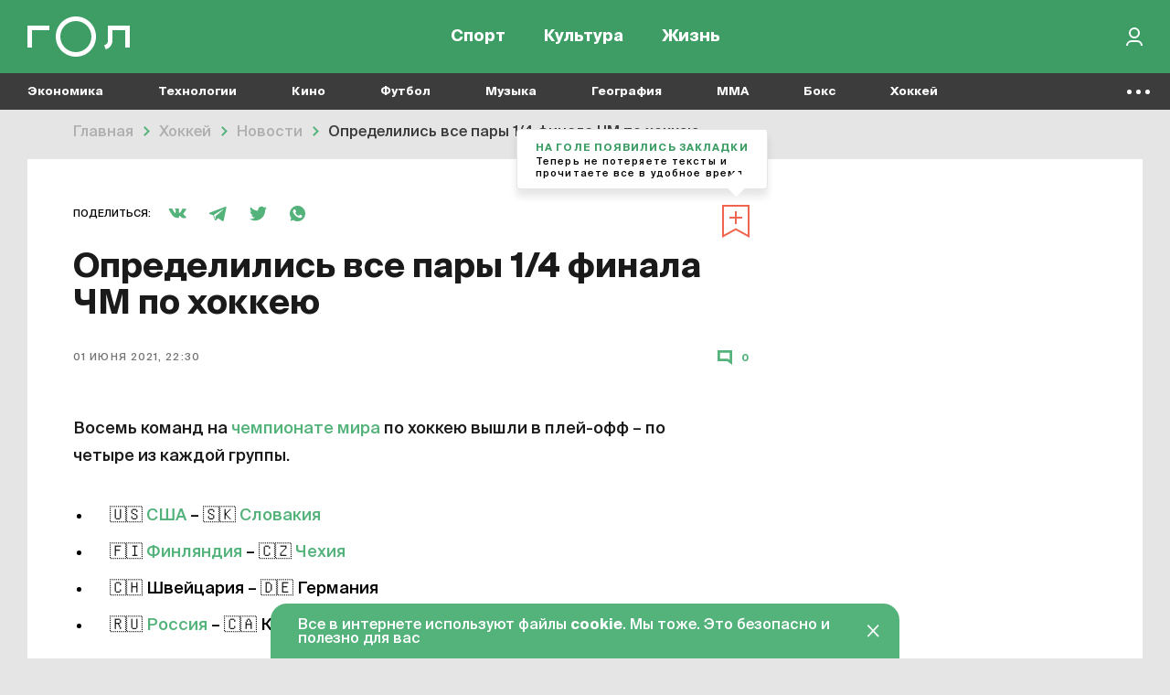

--- FILE ---
content_type: application/javascript; charset=utf-8
request_url: https://gol.ru/dist/assets/materials_async.js?v=1744291362
body_size: 306929
content:
!function(e){var t={};function n(o){if(t[o])return t[o].exports;var i=t[o]={i:o,l:!1,exports:{}};return e[o].call(i.exports,i,i.exports,n),i.l=!0,i.exports}n.m=e,n.c=t,n.d=function(e,t,o){n.o(e,t)||Object.defineProperty(e,t,{enumerable:!0,get:o})},n.r=function(e){"undefined"!=typeof Symbol&&Symbol.toStringTag&&Object.defineProperty(e,Symbol.toStringTag,{value:"Module"}),Object.defineProperty(e,"__esModule",{value:!0})},n.t=function(e,t){if(1&t&&(e=n(e)),8&t)return e;if(4&t&&"object"==typeof e&&e&&e.__esModule)return e;var o=Object.create(null);if(n.r(o),Object.defineProperty(o,"default",{enumerable:!0,value:e}),2&t&&"string"!=typeof e)for(var i in e)n.d(o,i,function(t){return e[t]}.bind(null,i));return o},n.n=function(e){var t=e&&e.__esModule?function(){return e.default}:function(){return e};return n.d(t,"a",t),t},n.o=function(e,t){return Object.prototype.hasOwnProperty.call(e,t)},n.p="",n(n.s=203)}([function(e,t,n){var o;
/*!
 * jQuery JavaScript Library v3.3.1
 * https://jquery.com/
 *
 * Includes Sizzle.js
 * https://sizzlejs.com/
 *
 * Copyright JS Foundation and other contributors
 * Released under the MIT license
 * https://jquery.org/license
 *
 * Date: 2018-01-20T17:24Z
 */
/*!
 * jQuery JavaScript Library v3.3.1
 * https://jquery.com/
 *
 * Includes Sizzle.js
 * https://sizzlejs.com/
 *
 * Copyright JS Foundation and other contributors
 * Released under the MIT license
 * https://jquery.org/license
 *
 * Date: 2018-01-20T17:24Z
 */
!function(t,n){"use strict";"object"==typeof e.exports?e.exports=t.document?n(t,!0):function(e){if(!e.document)throw new Error("jQuery requires a window with a document");return n(e)}:n(t)}("undefined"!=typeof window?window:this,function(n,i){"use strict";var r=[],a=n.document,s=Object.getPrototypeOf,c=r.slice,u=r.concat,d=r.push,l=r.indexOf,f={},p=f.toString,h=f.hasOwnProperty,m=h.toString,g=m.call(Object),v={},y=function(e){return"function"==typeof e&&"number"!=typeof e.nodeType},b=function(e){return null!=e&&e===e.window},w={type:!0,src:!0,noModule:!0};function A(e,t,n){var o,i=(t=t||a).createElement("script");if(i.text=e,n)for(o in w)n[o]&&(i[o]=n[o]);t.head.appendChild(i).parentNode.removeChild(i)}function k(e){return null==e?e+"":"object"==typeof e||"function"==typeof e?f[p.call(e)]||"object":typeof e}var C=function(e,t){return new C.fn.init(e,t)},x=/^[\s\uFEFF\xA0]+|[\s\uFEFF\xA0]+$/g;function _(e){var t=!!e&&"length"in e&&e.length,n=k(e);return!y(e)&&!b(e)&&("array"===n||0===t||"number"==typeof t&&t>0&&t-1 in e)}C.fn=C.prototype={jquery:"3.3.1",constructor:C,length:0,toArray:function(){return c.call(this)},get:function(e){return null==e?c.call(this):e<0?this[e+this.length]:this[e]},pushStack:function(e){var t=C.merge(this.constructor(),e);return t.prevObject=this,t},each:function(e){return C.each(this,e)},map:function(e){return this.pushStack(C.map(this,function(t,n){return e.call(t,n,t)}))},slice:function(){return this.pushStack(c.apply(this,arguments))},first:function(){return this.eq(0)},last:function(){return this.eq(-1)},eq:function(e){var t=this.length,n=+e+(e<0?t:0);return this.pushStack(n>=0&&n<t?[this[n]]:[])},end:function(){return this.prevObject||this.constructor()},push:d,sort:r.sort,splice:r.splice},C.extend=C.fn.extend=function(){var e,t,n,o,i,r,a=arguments[0]||{},s=1,c=arguments.length,u=!1;for("boolean"==typeof a&&(u=a,a=arguments[s]||{},s++),"object"==typeof a||y(a)||(a={}),s===c&&(a=this,s--);s<c;s++)if(null!=(e=arguments[s]))for(t in e)n=a[t],a!==(o=e[t])&&(u&&o&&(C.isPlainObject(o)||(i=Array.isArray(o)))?(i?(i=!1,r=n&&Array.isArray(n)?n:[]):r=n&&C.isPlainObject(n)?n:{},a[t]=C.extend(u,r,o)):void 0!==o&&(a[t]=o));return a},C.extend({expando:"jQuery"+("3.3.1"+Math.random()).replace(/\D/g,""),isReady:!0,error:function(e){throw new Error(e)},noop:function(){},isPlainObject:function(e){var t,n;return!(!e||"[object Object]"!==p.call(e))&&(!(t=s(e))||"function"==typeof(n=h.call(t,"constructor")&&t.constructor)&&m.call(n)===g)},isEmptyObject:function(e){var t;for(t in e)return!1;return!0},globalEval:function(e){A(e)},each:function(e,t){var n,o=0;if(_(e))for(n=e.length;o<n&&!1!==t.call(e[o],o,e[o]);o++);else for(o in e)if(!1===t.call(e[o],o,e[o]))break;return e},trim:function(e){return null==e?"":(e+"").replace(x,"")},makeArray:function(e,t){var n=t||[];return null!=e&&(_(Object(e))?C.merge(n,"string"==typeof e?[e]:e):d.call(n,e)),n},inArray:function(e,t,n){return null==t?-1:l.call(t,e,n)},merge:function(e,t){for(var n=+t.length,o=0,i=e.length;o<n;o++)e[i++]=t[o];return e.length=i,e},grep:function(e,t,n){for(var o=[],i=0,r=e.length,a=!n;i<r;i++)!t(e[i],i)!==a&&o.push(e[i]);return o},map:function(e,t,n){var o,i,r=0,a=[];if(_(e))for(o=e.length;r<o;r++)null!=(i=t(e[r],r,n))&&a.push(i);else for(r in e)null!=(i=t(e[r],r,n))&&a.push(i);return u.apply([],a)},guid:1,support:v}),"function"==typeof Symbol&&(C.fn[Symbol.iterator]=r[Symbol.iterator]),C.each("Boolean Number String Function Array Date RegExp Object Error Symbol".split(" "),function(e,t){f["[object "+t+"]"]=t.toLowerCase()});var S=
/*!
   * Sizzle CSS Selector Engine v2.3.3
   * https://sizzlejs.com/
   *
   * Copyright jQuery Foundation and other contributors
   * Released under the MIT license
   * http://jquery.org/license
   *
   * Date: 2016-08-08
   */
function(e){var t,n,o,i,r,a,s,c,u,d,l,f,p,h,m,g,v,y,b,w="sizzle"+1*new Date,A=e.document,k=0,C=0,x=ae(),_=ae(),S=ae(),E=function(e,t){return e===t&&(l=!0),0},O={}.hasOwnProperty,j=[],T=j.pop,M=j.push,N=j.push,P=j.slice,I=function(e,t){for(var n=0,o=e.length;n<o;n++)if(e[n]===t)return n;return-1},D="checked|selected|async|autofocus|autoplay|controls|defer|disabled|hidden|ismap|loop|multiple|open|readonly|required|scoped",R="[\\x20\\t\\r\\n\\f]",B="(?:\\\\.|[\\w-]|[^\0-\\xa0])+",F="\\["+R+"*("+B+")(?:"+R+"*([*^$|!~]?=)"+R+"*(?:'((?:\\\\.|[^\\\\'])*)'|\"((?:\\\\.|[^\\\\\"])*)\"|("+B+"))|)"+R+"*\\]",L=":("+B+")(?:\\((('((?:\\\\.|[^\\\\'])*)'|\"((?:\\\\.|[^\\\\\"])*)\")|((?:\\\\.|[^\\\\()[\\]]|"+F+")*)|.*)\\)|)",$=new RegExp(R+"+","g"),z=new RegExp("^"+R+"+|((?:^|[^\\\\])(?:\\\\.)*)"+R+"+$","g"),U=new RegExp("^"+R+"*,"+R+"*"),q=new RegExp("^"+R+"*([>+~]|"+R+")"+R+"*"),H=new RegExp("="+R+"*([^\\]'\"]*?)"+R+"*\\]","g"),W=new RegExp(L),V=new RegExp("^"+B+"$"),J={ID:new RegExp("^#("+B+")"),CLASS:new RegExp("^\\.("+B+")"),TAG:new RegExp("^("+B+"|[*])"),ATTR:new RegExp("^"+F),PSEUDO:new RegExp("^"+L),CHILD:new RegExp("^:(only|first|last|nth|nth-last)-(child|of-type)(?:\\("+R+"*(even|odd|(([+-]|)(\\d*)n|)"+R+"*(?:([+-]|)"+R+"*(\\d+)|))"+R+"*\\)|)","i"),bool:new RegExp("^(?:"+D+")$","i"),needsContext:new RegExp("^"+R+"*[>+~]|:(even|odd|eq|gt|lt|nth|first|last)(?:\\("+R+"*((?:-\\d)?\\d*)"+R+"*\\)|)(?=[^-]|$)","i")},K=/^(?:input|select|textarea|button)$/i,G=/^h\d$/i,Y=/^[^{]+\{\s*\[native \w/,X=/^(?:#([\w-]+)|(\w+)|\.([\w-]+))$/,Z=/[+~]/,Q=new RegExp("\\\\([\\da-f]{1,6}"+R+"?|("+R+")|.)","ig"),ee=function(e,t,n){var o="0x"+t-65536;return o!=o||n?t:o<0?String.fromCharCode(o+65536):String.fromCharCode(o>>10|55296,1023&o|56320)},te=/([\0-\x1f\x7f]|^-?\d)|^-$|[^\0-\x1f\x7f-\uFFFF\w-]/g,ne=function(e,t){return t?"\0"===e?"�":e.slice(0,-1)+"\\"+e.charCodeAt(e.length-1).toString(16)+" ":"\\"+e},oe=function(){f()},ie=ye(function(e){return!0===e.disabled&&("form"in e||"label"in e)},{dir:"parentNode",next:"legend"});try{N.apply(j=P.call(A.childNodes),A.childNodes),j[A.childNodes.length].nodeType}catch(e){N={apply:j.length?function(e,t){M.apply(e,P.call(t))}:function(e,t){for(var n=e.length,o=0;e[n++]=t[o++];);e.length=n-1}}}function re(e,t,o,i){var r,s,u,d,l,h,v,y=t&&t.ownerDocument,k=t?t.nodeType:9;if(o=o||[],"string"!=typeof e||!e||1!==k&&9!==k&&11!==k)return o;if(!i&&((t?t.ownerDocument||t:A)!==p&&f(t),t=t||p,m)){if(11!==k&&(l=X.exec(e)))if(r=l[1]){if(9===k){if(!(u=t.getElementById(r)))return o;if(u.id===r)return o.push(u),o}else if(y&&(u=y.getElementById(r))&&b(t,u)&&u.id===r)return o.push(u),o}else{if(l[2])return N.apply(o,t.getElementsByTagName(e)),o;if((r=l[3])&&n.getElementsByClassName&&t.getElementsByClassName)return N.apply(o,t.getElementsByClassName(r)),o}if(n.qsa&&!S[e+" "]&&(!g||!g.test(e))){if(1!==k)y=t,v=e;else if("object"!==t.nodeName.toLowerCase()){for((d=t.getAttribute("id"))?d=d.replace(te,ne):t.setAttribute("id",d=w),s=(h=a(e)).length;s--;)h[s]="#"+d+" "+ve(h[s]);v=h.join(","),y=Z.test(e)&&me(t.parentNode)||t}if(v)try{return N.apply(o,y.querySelectorAll(v)),o}catch(e){}finally{d===w&&t.removeAttribute("id")}}}return c(e.replace(z,"$1"),t,o,i)}function ae(){var e=[];return function t(n,i){return e.push(n+" ")>o.cacheLength&&delete t[e.shift()],t[n+" "]=i}}function se(e){return e[w]=!0,e}function ce(e){var t=p.createElement("fieldset");try{return!!e(t)}catch(e){return!1}finally{t.parentNode&&t.parentNode.removeChild(t),t=null}}function ue(e,t){for(var n=e.split("|"),i=n.length;i--;)o.attrHandle[n[i]]=t}function de(e,t){var n=t&&e,o=n&&1===e.nodeType&&1===t.nodeType&&e.sourceIndex-t.sourceIndex;if(o)return o;if(n)for(;n=n.nextSibling;)if(n===t)return-1;return e?1:-1}function le(e){return function(t){return"input"===t.nodeName.toLowerCase()&&t.type===e}}function fe(e){return function(t){var n=t.nodeName.toLowerCase();return("input"===n||"button"===n)&&t.type===e}}function pe(e){return function(t){return"form"in t?t.parentNode&&!1===t.disabled?"label"in t?"label"in t.parentNode?t.parentNode.disabled===e:t.disabled===e:t.isDisabled===e||t.isDisabled!==!e&&ie(t)===e:t.disabled===e:"label"in t&&t.disabled===e}}function he(e){return se(function(t){return t=+t,se(function(n,o){for(var i,r=e([],n.length,t),a=r.length;a--;)n[i=r[a]]&&(n[i]=!(o[i]=n[i]))})})}function me(e){return e&&void 0!==e.getElementsByTagName&&e}for(t in n=re.support={},r=re.isXML=function(e){var t=e&&(e.ownerDocument||e).documentElement;return!!t&&"HTML"!==t.nodeName},f=re.setDocument=function(e){var t,i,a=e?e.ownerDocument||e:A;return a!==p&&9===a.nodeType&&a.documentElement?(h=(p=a).documentElement,m=!r(p),A!==p&&(i=p.defaultView)&&i.top!==i&&(i.addEventListener?i.addEventListener("unload",oe,!1):i.attachEvent&&i.attachEvent("onunload",oe)),n.attributes=ce(function(e){return e.className="i",!e.getAttribute("className")}),n.getElementsByTagName=ce(function(e){return e.appendChild(p.createComment("")),!e.getElementsByTagName("*").length}),n.getElementsByClassName=Y.test(p.getElementsByClassName),n.getById=ce(function(e){return h.appendChild(e).id=w,!p.getElementsByName||!p.getElementsByName(w).length}),n.getById?(o.filter.ID=function(e){var t=e.replace(Q,ee);return function(e){return e.getAttribute("id")===t}},o.find.ID=function(e,t){if(void 0!==t.getElementById&&m){var n=t.getElementById(e);return n?[n]:[]}}):(o.filter.ID=function(e){var t=e.replace(Q,ee);return function(e){var n=void 0!==e.getAttributeNode&&e.getAttributeNode("id");return n&&n.value===t}},o.find.ID=function(e,t){if(void 0!==t.getElementById&&m){var n,o,i,r=t.getElementById(e);if(r){if((n=r.getAttributeNode("id"))&&n.value===e)return[r];for(i=t.getElementsByName(e),o=0;r=i[o++];)if((n=r.getAttributeNode("id"))&&n.value===e)return[r]}return[]}}),o.find.TAG=n.getElementsByTagName?function(e,t){return void 0!==t.getElementsByTagName?t.getElementsByTagName(e):n.qsa?t.querySelectorAll(e):void 0}:function(e,t){var n,o=[],i=0,r=t.getElementsByTagName(e);if("*"===e){for(;n=r[i++];)1===n.nodeType&&o.push(n);return o}return r},o.find.CLASS=n.getElementsByClassName&&function(e,t){if(void 0!==t.getElementsByClassName&&m)return t.getElementsByClassName(e)},v=[],g=[],(n.qsa=Y.test(p.querySelectorAll))&&(ce(function(e){h.appendChild(e).innerHTML="<a id='"+w+"'></a><select id='"+w+"-\r\\' msallowcapture=''><option selected=''></option></select>",e.querySelectorAll("[msallowcapture^='']").length&&g.push("[*^$]="+R+"*(?:''|\"\")"),e.querySelectorAll("[selected]").length||g.push("\\["+R+"*(?:value|"+D+")"),e.querySelectorAll("[id~="+w+"-]").length||g.push("~="),e.querySelectorAll(":checked").length||g.push(":checked"),e.querySelectorAll("a#"+w+"+*").length||g.push(".#.+[+~]")}),ce(function(e){e.innerHTML="<a href='' disabled='disabled'></a><select disabled='disabled'><option/></select>";var t=p.createElement("input");t.setAttribute("type","hidden"),e.appendChild(t).setAttribute("name","D"),e.querySelectorAll("[name=d]").length&&g.push("name"+R+"*[*^$|!~]?="),2!==e.querySelectorAll(":enabled").length&&g.push(":enabled",":disabled"),h.appendChild(e).disabled=!0,2!==e.querySelectorAll(":disabled").length&&g.push(":enabled",":disabled"),e.querySelectorAll("*,:x"),g.push(",.*:")})),(n.matchesSelector=Y.test(y=h.matches||h.webkitMatchesSelector||h.mozMatchesSelector||h.oMatchesSelector||h.msMatchesSelector))&&ce(function(e){n.disconnectedMatch=y.call(e,"*"),y.call(e,"[s!='']:x"),v.push("!=",L)}),g=g.length&&new RegExp(g.join("|")),v=v.length&&new RegExp(v.join("|")),t=Y.test(h.compareDocumentPosition),b=t||Y.test(h.contains)?function(e,t){var n=9===e.nodeType?e.documentElement:e,o=t&&t.parentNode;return e===o||!(!o||1!==o.nodeType||!(n.contains?n.contains(o):e.compareDocumentPosition&&16&e.compareDocumentPosition(o)))}:function(e,t){if(t)for(;t=t.parentNode;)if(t===e)return!0;return!1},E=t?function(e,t){if(e===t)return l=!0,0;var o=!e.compareDocumentPosition-!t.compareDocumentPosition;return o||(1&(o=(e.ownerDocument||e)===(t.ownerDocument||t)?e.compareDocumentPosition(t):1)||!n.sortDetached&&t.compareDocumentPosition(e)===o?e===p||e.ownerDocument===A&&b(A,e)?-1:t===p||t.ownerDocument===A&&b(A,t)?1:d?I(d,e)-I(d,t):0:4&o?-1:1)}:function(e,t){if(e===t)return l=!0,0;var n,o=0,i=e.parentNode,r=t.parentNode,a=[e],s=[t];if(!i||!r)return e===p?-1:t===p?1:i?-1:r?1:d?I(d,e)-I(d,t):0;if(i===r)return de(e,t);for(n=e;n=n.parentNode;)a.unshift(n);for(n=t;n=n.parentNode;)s.unshift(n);for(;a[o]===s[o];)o++;return o?de(a[o],s[o]):a[o]===A?-1:s[o]===A?1:0},p):p},re.matches=function(e,t){return re(e,null,null,t)},re.matchesSelector=function(e,t){if((e.ownerDocument||e)!==p&&f(e),t=t.replace(H,"='$1']"),n.matchesSelector&&m&&!S[t+" "]&&(!v||!v.test(t))&&(!g||!g.test(t)))try{var o=y.call(e,t);if(o||n.disconnectedMatch||e.document&&11!==e.document.nodeType)return o}catch(e){}return re(t,p,null,[e]).length>0},re.contains=function(e,t){return(e.ownerDocument||e)!==p&&f(e),b(e,t)},re.attr=function(e,t){(e.ownerDocument||e)!==p&&f(e);var i=o.attrHandle[t.toLowerCase()],r=i&&O.call(o.attrHandle,t.toLowerCase())?i(e,t,!m):void 0;return void 0!==r?r:n.attributes||!m?e.getAttribute(t):(r=e.getAttributeNode(t))&&r.specified?r.value:null},re.escape=function(e){return(e+"").replace(te,ne)},re.error=function(e){throw new Error("Syntax error, unrecognized expression: "+e)},re.uniqueSort=function(e){var t,o=[],i=0,r=0;if(l=!n.detectDuplicates,d=!n.sortStable&&e.slice(0),e.sort(E),l){for(;t=e[r++];)t===e[r]&&(i=o.push(r));for(;i--;)e.splice(o[i],1)}return d=null,e},i=re.getText=function(e){var t,n="",o=0,r=e.nodeType;if(r){if(1===r||9===r||11===r){if("string"==typeof e.textContent)return e.textContent;for(e=e.firstChild;e;e=e.nextSibling)n+=i(e)}else if(3===r||4===r)return e.nodeValue}else for(;t=e[o++];)n+=i(t);return n},(o=re.selectors={cacheLength:50,createPseudo:se,match:J,attrHandle:{},find:{},relative:{">":{dir:"parentNode",first:!0}," ":{dir:"parentNode"},"+":{dir:"previousSibling",first:!0},"~":{dir:"previousSibling"}},preFilter:{ATTR:function(e){return e[1]=e[1].replace(Q,ee),e[3]=(e[3]||e[4]||e[5]||"").replace(Q,ee),"~="===e[2]&&(e[3]=" "+e[3]+" "),e.slice(0,4)},CHILD:function(e){return e[1]=e[1].toLowerCase(),"nth"===e[1].slice(0,3)?(e[3]||re.error(e[0]),e[4]=+(e[4]?e[5]+(e[6]||1):2*("even"===e[3]||"odd"===e[3])),e[5]=+(e[7]+e[8]||"odd"===e[3])):e[3]&&re.error(e[0]),e},PSEUDO:function(e){var t,n=!e[6]&&e[2];return J.CHILD.test(e[0])?null:(e[3]?e[2]=e[4]||e[5]||"":n&&W.test(n)&&(t=a(n,!0))&&(t=n.indexOf(")",n.length-t)-n.length)&&(e[0]=e[0].slice(0,t),e[2]=n.slice(0,t)),e.slice(0,3))}},filter:{TAG:function(e){var t=e.replace(Q,ee).toLowerCase();return"*"===e?function(){return!0}:function(e){return e.nodeName&&e.nodeName.toLowerCase()===t}},CLASS:function(e){var t=x[e+" "];return t||(t=new RegExp("(^|"+R+")"+e+"("+R+"|$)"))&&x(e,function(e){return t.test("string"==typeof e.className&&e.className||void 0!==e.getAttribute&&e.getAttribute("class")||"")})},ATTR:function(e,t,n){return function(o){var i=re.attr(o,e);return null==i?"!="===t:!t||(i+="","="===t?i===n:"!="===t?i!==n:"^="===t?n&&0===i.indexOf(n):"*="===t?n&&i.indexOf(n)>-1:"$="===t?n&&i.slice(-n.length)===n:"~="===t?(" "+i.replace($," ")+" ").indexOf(n)>-1:"|="===t&&(i===n||i.slice(0,n.length+1)===n+"-"))}},CHILD:function(e,t,n,o,i){var r="nth"!==e.slice(0,3),a="last"!==e.slice(-4),s="of-type"===t;return 1===o&&0===i?function(e){return!!e.parentNode}:function(t,n,c){var u,d,l,f,p,h,m=r!==a?"nextSibling":"previousSibling",g=t.parentNode,v=s&&t.nodeName.toLowerCase(),y=!c&&!s,b=!1;if(g){if(r){for(;m;){for(f=t;f=f[m];)if(s?f.nodeName.toLowerCase()===v:1===f.nodeType)return!1;h=m="only"===e&&!h&&"nextSibling"}return!0}if(h=[a?g.firstChild:g.lastChild],a&&y){for(b=(p=(u=(d=(l=(f=g)[w]||(f[w]={}))[f.uniqueID]||(l[f.uniqueID]={}))[e]||[])[0]===k&&u[1])&&u[2],f=p&&g.childNodes[p];f=++p&&f&&f[m]||(b=p=0)||h.pop();)if(1===f.nodeType&&++b&&f===t){d[e]=[k,p,b];break}}else if(y&&(b=p=(u=(d=(l=(f=t)[w]||(f[w]={}))[f.uniqueID]||(l[f.uniqueID]={}))[e]||[])[0]===k&&u[1]),!1===b)for(;(f=++p&&f&&f[m]||(b=p=0)||h.pop())&&((s?f.nodeName.toLowerCase()!==v:1!==f.nodeType)||!++b||(y&&((d=(l=f[w]||(f[w]={}))[f.uniqueID]||(l[f.uniqueID]={}))[e]=[k,b]),f!==t)););return(b-=i)===o||b%o==0&&b/o>=0}}},PSEUDO:function(e,t){var n,i=o.pseudos[e]||o.setFilters[e.toLowerCase()]||re.error("unsupported pseudo: "+e);return i[w]?i(t):i.length>1?(n=[e,e,"",t],o.setFilters.hasOwnProperty(e.toLowerCase())?se(function(e,n){for(var o,r=i(e,t),a=r.length;a--;)e[o=I(e,r[a])]=!(n[o]=r[a])}):function(e){return i(e,0,n)}):i}},pseudos:{not:se(function(e){var t=[],n=[],o=s(e.replace(z,"$1"));return o[w]?se(function(e,t,n,i){for(var r,a=o(e,null,i,[]),s=e.length;s--;)(r=a[s])&&(e[s]=!(t[s]=r))}):function(e,i,r){return t[0]=e,o(t,null,r,n),t[0]=null,!n.pop()}}),has:se(function(e){return function(t){return re(e,t).length>0}}),contains:se(function(e){return e=e.replace(Q,ee),function(t){return(t.textContent||t.innerText||i(t)).indexOf(e)>-1}}),lang:se(function(e){return V.test(e||"")||re.error("unsupported lang: "+e),e=e.replace(Q,ee).toLowerCase(),function(t){var n;do{if(n=m?t.lang:t.getAttribute("xml:lang")||t.getAttribute("lang"))return(n=n.toLowerCase())===e||0===n.indexOf(e+"-")}while((t=t.parentNode)&&1===t.nodeType);return!1}}),target:function(t){var n=e.location&&e.location.hash;return n&&n.slice(1)===t.id},root:function(e){return e===h},focus:function(e){return e===p.activeElement&&(!p.hasFocus||p.hasFocus())&&!!(e.type||e.href||~e.tabIndex)},enabled:pe(!1),disabled:pe(!0),checked:function(e){var t=e.nodeName.toLowerCase();return"input"===t&&!!e.checked||"option"===t&&!!e.selected},selected:function(e){return e.parentNode&&e.parentNode.selectedIndex,!0===e.selected},empty:function(e){for(e=e.firstChild;e;e=e.nextSibling)if(e.nodeType<6)return!1;return!0},parent:function(e){return!o.pseudos.empty(e)},header:function(e){return G.test(e.nodeName)},input:function(e){return K.test(e.nodeName)},button:function(e){var t=e.nodeName.toLowerCase();return"input"===t&&"button"===e.type||"button"===t},text:function(e){var t;return"input"===e.nodeName.toLowerCase()&&"text"===e.type&&(null==(t=e.getAttribute("type"))||"text"===t.toLowerCase())},first:he(function(){return[0]}),last:he(function(e,t){return[t-1]}),eq:he(function(e,t,n){return[n<0?n+t:n]}),even:he(function(e,t){for(var n=0;n<t;n+=2)e.push(n);return e}),odd:he(function(e,t){for(var n=1;n<t;n+=2)e.push(n);return e}),lt:he(function(e,t,n){for(var o=n<0?n+t:n;--o>=0;)e.push(o);return e}),gt:he(function(e,t,n){for(var o=n<0?n+t:n;++o<t;)e.push(o);return e})}}).pseudos.nth=o.pseudos.eq,{radio:!0,checkbox:!0,file:!0,password:!0,image:!0})o.pseudos[t]=le(t);for(t in{submit:!0,reset:!0})o.pseudos[t]=fe(t);function ge(){}function ve(e){for(var t=0,n=e.length,o="";t<n;t++)o+=e[t].value;return o}function ye(e,t,n){var o=t.dir,i=t.next,r=i||o,a=n&&"parentNode"===r,s=C++;return t.first?function(t,n,i){for(;t=t[o];)if(1===t.nodeType||a)return e(t,n,i);return!1}:function(t,n,c){var u,d,l,f=[k,s];if(c){for(;t=t[o];)if((1===t.nodeType||a)&&e(t,n,c))return!0}else for(;t=t[o];)if(1===t.nodeType||a)if(d=(l=t[w]||(t[w]={}))[t.uniqueID]||(l[t.uniqueID]={}),i&&i===t.nodeName.toLowerCase())t=t[o]||t;else{if((u=d[r])&&u[0]===k&&u[1]===s)return f[2]=u[2];if(d[r]=f,f[2]=e(t,n,c))return!0}return!1}}function be(e){return e.length>1?function(t,n,o){for(var i=e.length;i--;)if(!e[i](t,n,o))return!1;return!0}:e[0]}function we(e,t,n,o,i){for(var r,a=[],s=0,c=e.length,u=null!=t;s<c;s++)(r=e[s])&&(n&&!n(r,o,i)||(a.push(r),u&&t.push(s)));return a}function Ae(e,t,n,o,i,r){return o&&!o[w]&&(o=Ae(o)),i&&!i[w]&&(i=Ae(i,r)),se(function(r,a,s,c){var u,d,l,f=[],p=[],h=a.length,m=r||function(e,t,n){for(var o=0,i=t.length;o<i;o++)re(e,t[o],n);return n}(t||"*",s.nodeType?[s]:s,[]),g=!e||!r&&t?m:we(m,f,e,s,c),v=n?i||(r?e:h||o)?[]:a:g;if(n&&n(g,v,s,c),o)for(u=we(v,p),o(u,[],s,c),d=u.length;d--;)(l=u[d])&&(v[p[d]]=!(g[p[d]]=l));if(r){if(i||e){if(i){for(u=[],d=v.length;d--;)(l=v[d])&&u.push(g[d]=l);i(null,v=[],u,c)}for(d=v.length;d--;)(l=v[d])&&(u=i?I(r,l):f[d])>-1&&(r[u]=!(a[u]=l))}}else v=we(v===a?v.splice(h,v.length):v),i?i(null,a,v,c):N.apply(a,v)})}function ke(e){for(var t,n,i,r=e.length,a=o.relative[e[0].type],s=a||o.relative[" "],c=a?1:0,d=ye(function(e){return e===t},s,!0),l=ye(function(e){return I(t,e)>-1},s,!0),f=[function(e,n,o){var i=!a&&(o||n!==u)||((t=n).nodeType?d(e,n,o):l(e,n,o));return t=null,i}];c<r;c++)if(n=o.relative[e[c].type])f=[ye(be(f),n)];else{if((n=o.filter[e[c].type].apply(null,e[c].matches))[w]){for(i=++c;i<r&&!o.relative[e[i].type];i++);return Ae(c>1&&be(f),c>1&&ve(e.slice(0,c-1).concat({value:" "===e[c-2].type?"*":""})).replace(z,"$1"),n,c<i&&ke(e.slice(c,i)),i<r&&ke(e=e.slice(i)),i<r&&ve(e))}f.push(n)}return be(f)}return ge.prototype=o.filters=o.pseudos,o.setFilters=new ge,a=re.tokenize=function(e,t){var n,i,r,a,s,c,u,d=_[e+" "];if(d)return t?0:d.slice(0);for(s=e,c=[],u=o.preFilter;s;){for(a in n&&!(i=U.exec(s))||(i&&(s=s.slice(i[0].length)||s),c.push(r=[])),n=!1,(i=q.exec(s))&&(n=i.shift(),r.push({value:n,type:i[0].replace(z," ")}),s=s.slice(n.length)),o.filter)!(i=J[a].exec(s))||u[a]&&!(i=u[a](i))||(n=i.shift(),r.push({value:n,type:a,matches:i}),s=s.slice(n.length));if(!n)break}return t?s.length:s?re.error(e):_(e,c).slice(0)},s=re.compile=function(e,t){var n,i=[],r=[],s=S[e+" "];if(!s){for(t||(t=a(e)),n=t.length;n--;)(s=ke(t[n]))[w]?i.push(s):r.push(s);(s=S(e,function(e,t){var n=t.length>0,i=e.length>0,r=function(r,a,s,c,d){var l,h,g,v=0,y="0",b=r&&[],w=[],A=u,C=r||i&&o.find.TAG("*",d),x=k+=null==A?1:Math.random()||.1,_=C.length;for(d&&(u=a===p||a||d);y!==_&&null!=(l=C[y]);y++){if(i&&l){for(h=0,a||l.ownerDocument===p||(f(l),s=!m);g=e[h++];)if(g(l,a||p,s)){c.push(l);break}d&&(k=x)}n&&((l=!g&&l)&&v--,r&&b.push(l))}if(v+=y,n&&y!==v){for(h=0;g=t[h++];)g(b,w,a,s);if(r){if(v>0)for(;y--;)b[y]||w[y]||(w[y]=T.call(c));w=we(w)}N.apply(c,w),d&&!r&&w.length>0&&v+t.length>1&&re.uniqueSort(c)}return d&&(k=x,u=A),b};return n?se(r):r}(r,i))).selector=e}return s},c=re.select=function(e,t,n,i){var r,c,u,d,l,f="function"==typeof e&&e,p=!i&&a(e=f.selector||e);if(n=n||[],1===p.length){if((c=p[0]=p[0].slice(0)).length>2&&"ID"===(u=c[0]).type&&9===t.nodeType&&m&&o.relative[c[1].type]){if(!(t=(o.find.ID(u.matches[0].replace(Q,ee),t)||[])[0]))return n;f&&(t=t.parentNode),e=e.slice(c.shift().value.length)}for(r=J.needsContext.test(e)?0:c.length;r--&&(u=c[r],!o.relative[d=u.type]);)if((l=o.find[d])&&(i=l(u.matches[0].replace(Q,ee),Z.test(c[0].type)&&me(t.parentNode)||t))){if(c.splice(r,1),!(e=i.length&&ve(c)))return N.apply(n,i),n;break}}return(f||s(e,p))(i,t,!m,n,!t||Z.test(e)&&me(t.parentNode)||t),n},n.sortStable=w.split("").sort(E).join("")===w,n.detectDuplicates=!!l,f(),n.sortDetached=ce(function(e){return 1&e.compareDocumentPosition(p.createElement("fieldset"))}),ce(function(e){return e.innerHTML="<a href='#'></a>","#"===e.firstChild.getAttribute("href")})||ue("type|href|height|width",function(e,t,n){if(!n)return e.getAttribute(t,"type"===t.toLowerCase()?1:2)}),n.attributes&&ce(function(e){return e.innerHTML="<input/>",e.firstChild.setAttribute("value",""),""===e.firstChild.getAttribute("value")})||ue("value",function(e,t,n){if(!n&&"input"===e.nodeName.toLowerCase())return e.defaultValue}),ce(function(e){return null==e.getAttribute("disabled")})||ue(D,function(e,t,n){var o;if(!n)return!0===e[t]?t.toLowerCase():(o=e.getAttributeNode(t))&&o.specified?o.value:null}),re}(n);C.find=S,C.expr=S.selectors,C.expr[":"]=C.expr.pseudos,C.uniqueSort=C.unique=S.uniqueSort,C.text=S.getText,C.isXMLDoc=S.isXML,C.contains=S.contains,C.escapeSelector=S.escape;var E=function(e,t,n){for(var o=[],i=void 0!==n;(e=e[t])&&9!==e.nodeType;)if(1===e.nodeType){if(i&&C(e).is(n))break;o.push(e)}return o},O=function(e,t){for(var n=[];e;e=e.nextSibling)1===e.nodeType&&e!==t&&n.push(e);return n},j=C.expr.match.needsContext;function T(e,t){return e.nodeName&&e.nodeName.toLowerCase()===t.toLowerCase()}var M=/^<([a-z][^\/\0>:\x20\t\r\n\f]*)[\x20\t\r\n\f]*\/?>(?:<\/\1>|)$/i;function N(e,t,n){return y(t)?C.grep(e,function(e,o){return!!t.call(e,o,e)!==n}):t.nodeType?C.grep(e,function(e){return e===t!==n}):"string"!=typeof t?C.grep(e,function(e){return l.call(t,e)>-1!==n}):C.filter(t,e,n)}C.filter=function(e,t,n){var o=t[0];return n&&(e=":not("+e+")"),1===t.length&&1===o.nodeType?C.find.matchesSelector(o,e)?[o]:[]:C.find.matches(e,C.grep(t,function(e){return 1===e.nodeType}))},C.fn.extend({find:function(e){var t,n,o=this.length,i=this;if("string"!=typeof e)return this.pushStack(C(e).filter(function(){for(t=0;t<o;t++)if(C.contains(i[t],this))return!0}));for(n=this.pushStack([]),t=0;t<o;t++)C.find(e,i[t],n);return o>1?C.uniqueSort(n):n},filter:function(e){return this.pushStack(N(this,e||[],!1))},not:function(e){return this.pushStack(N(this,e||[],!0))},is:function(e){return!!N(this,"string"==typeof e&&j.test(e)?C(e):e||[],!1).length}});var P,I=/^(?:\s*(<[\w\W]+>)[^>]*|#([\w-]+))$/;(C.fn.init=function(e,t,n){var o,i;if(!e)return this;if(n=n||P,"string"==typeof e){if(!(o="<"===e[0]&&">"===e[e.length-1]&&e.length>=3?[null,e,null]:I.exec(e))||!o[1]&&t)return!t||t.jquery?(t||n).find(e):this.constructor(t).find(e);if(o[1]){if(t=t instanceof C?t[0]:t,C.merge(this,C.parseHTML(o[1],t&&t.nodeType?t.ownerDocument||t:a,!0)),M.test(o[1])&&C.isPlainObject(t))for(o in t)y(this[o])?this[o](t[o]):this.attr(o,t[o]);return this}return(i=a.getElementById(o[2]))&&(this[0]=i,this.length=1),this}return e.nodeType?(this[0]=e,this.length=1,this):y(e)?void 0!==n.ready?n.ready(e):e(C):C.makeArray(e,this)}).prototype=C.fn,P=C(a);var D=/^(?:parents|prev(?:Until|All))/,R={children:!0,contents:!0,next:!0,prev:!0};function B(e,t){for(;(e=e[t])&&1!==e.nodeType;);return e}C.fn.extend({has:function(e){var t=C(e,this),n=t.length;return this.filter(function(){for(var e=0;e<n;e++)if(C.contains(this,t[e]))return!0})},closest:function(e,t){var n,o=0,i=this.length,r=[],a="string"!=typeof e&&C(e);if(!j.test(e))for(;o<i;o++)for(n=this[o];n&&n!==t;n=n.parentNode)if(n.nodeType<11&&(a?a.index(n)>-1:1===n.nodeType&&C.find.matchesSelector(n,e))){r.push(n);break}return this.pushStack(r.length>1?C.uniqueSort(r):r)},index:function(e){return e?"string"==typeof e?l.call(C(e),this[0]):l.call(this,e.jquery?e[0]:e):this[0]&&this[0].parentNode?this.first().prevAll().length:-1},add:function(e,t){return this.pushStack(C.uniqueSort(C.merge(this.get(),C(e,t))))},addBack:function(e){return this.add(null==e?this.prevObject:this.prevObject.filter(e))}}),C.each({parent:function(e){var t=e.parentNode;return t&&11!==t.nodeType?t:null},parents:function(e){return E(e,"parentNode")},parentsUntil:function(e,t,n){return E(e,"parentNode",n)},next:function(e){return B(e,"nextSibling")},prev:function(e){return B(e,"previousSibling")},nextAll:function(e){return E(e,"nextSibling")},prevAll:function(e){return E(e,"previousSibling")},nextUntil:function(e,t,n){return E(e,"nextSibling",n)},prevUntil:function(e,t,n){return E(e,"previousSibling",n)},siblings:function(e){return O((e.parentNode||{}).firstChild,e)},children:function(e){return O(e.firstChild)},contents:function(e){return T(e,"iframe")?e.contentDocument:(T(e,"template")&&(e=e.content||e),C.merge([],e.childNodes))}},function(e,t){C.fn[e]=function(n,o){var i=C.map(this,t,n);return"Until"!==e.slice(-5)&&(o=n),o&&"string"==typeof o&&(i=C.filter(o,i)),this.length>1&&(R[e]||C.uniqueSort(i),D.test(e)&&i.reverse()),this.pushStack(i)}});var F=/[^\x20\t\r\n\f]+/g;function L(e){return e}function $(e){throw e}function z(e,t,n,o){var i;try{e&&y(i=e.promise)?i.call(e).done(t).fail(n):e&&y(i=e.then)?i.call(e,t,n):t.apply(void 0,[e].slice(o))}catch(e){n.apply(void 0,[e])}}C.Callbacks=function(e){e="string"==typeof e?function(e){var t={};return C.each(e.match(F)||[],function(e,n){t[n]=!0}),t}(e):C.extend({},e);var t,n,o,i,r=[],a=[],s=-1,c=function(){for(i=i||e.once,o=t=!0;a.length;s=-1)for(n=a.shift();++s<r.length;)!1===r[s].apply(n[0],n[1])&&e.stopOnFalse&&(s=r.length,n=!1);e.memory||(n=!1),t=!1,i&&(r=n?[]:"")},u={add:function(){return r&&(n&&!t&&(s=r.length-1,a.push(n)),function t(n){C.each(n,function(n,o){y(o)?e.unique&&u.has(o)||r.push(o):o&&o.length&&"string"!==k(o)&&t(o)})}(arguments),n&&!t&&c()),this},remove:function(){return C.each(arguments,function(e,t){for(var n;(n=C.inArray(t,r,n))>-1;)r.splice(n,1),n<=s&&s--}),this},has:function(e){return e?C.inArray(e,r)>-1:r.length>0},empty:function(){return r&&(r=[]),this},disable:function(){return i=a=[],r=n="",this},disabled:function(){return!r},lock:function(){return i=a=[],n||t||(r=n=""),this},locked:function(){return!!i},fireWith:function(e,n){return i||(n=[e,(n=n||[]).slice?n.slice():n],a.push(n),t||c()),this},fire:function(){return u.fireWith(this,arguments),this},fired:function(){return!!o}};return u},C.extend({Deferred:function(e){var t=[["notify","progress",C.Callbacks("memory"),C.Callbacks("memory"),2],["resolve","done",C.Callbacks("once memory"),C.Callbacks("once memory"),0,"resolved"],["reject","fail",C.Callbacks("once memory"),C.Callbacks("once memory"),1,"rejected"]],o="pending",i={state:function(){return o},always:function(){return r.done(arguments).fail(arguments),this},catch:function(e){return i.then(null,e)},pipe:function(){var e=arguments;return C.Deferred(function(n){C.each(t,function(t,o){var i=y(e[o[4]])&&e[o[4]];r[o[1]](function(){var e=i&&i.apply(this,arguments);e&&y(e.promise)?e.promise().progress(n.notify).done(n.resolve).fail(n.reject):n[o[0]+"With"](this,i?[e]:arguments)})}),e=null}).promise()},then:function(e,o,i){var r=0;function a(e,t,o,i){return function(){var s=this,c=arguments,u=function(){var n,u;if(!(e<r)){if((n=o.apply(s,c))===t.promise())throw new TypeError("Thenable self-resolution");u=n&&("object"==typeof n||"function"==typeof n)&&n.then,y(u)?i?u.call(n,a(r,t,L,i),a(r,t,$,i)):(r++,u.call(n,a(r,t,L,i),a(r,t,$,i),a(r,t,L,t.notifyWith))):(o!==L&&(s=void 0,c=[n]),(i||t.resolveWith)(s,c))}},d=i?u:function(){try{u()}catch(n){C.Deferred.exceptionHook&&C.Deferred.exceptionHook(n,d.stackTrace),e+1>=r&&(o!==$&&(s=void 0,c=[n]),t.rejectWith(s,c))}};e?d():(C.Deferred.getStackHook&&(d.stackTrace=C.Deferred.getStackHook()),n.setTimeout(d))}}return C.Deferred(function(n){t[0][3].add(a(0,n,y(i)?i:L,n.notifyWith)),t[1][3].add(a(0,n,y(e)?e:L)),t[2][3].add(a(0,n,y(o)?o:$))}).promise()},promise:function(e){return null!=e?C.extend(e,i):i}},r={};return C.each(t,function(e,n){var a=n[2],s=n[5];i[n[1]]=a.add,s&&a.add(function(){o=s},t[3-e][2].disable,t[3-e][3].disable,t[0][2].lock,t[0][3].lock),a.add(n[3].fire),r[n[0]]=function(){return r[n[0]+"With"](this===r?void 0:this,arguments),this},r[n[0]+"With"]=a.fireWith}),i.promise(r),e&&e.call(r,r),r},when:function(e){var t=arguments.length,n=t,o=Array(n),i=c.call(arguments),r=C.Deferred(),a=function(e){return function(n){o[e]=this,i[e]=arguments.length>1?c.call(arguments):n,--t||r.resolveWith(o,i)}};if(t<=1&&(z(e,r.done(a(n)).resolve,r.reject,!t),"pending"===r.state()||y(i[n]&&i[n].then)))return r.then();for(;n--;)z(i[n],a(n),r.reject);return r.promise()}});var U=/^(Eval|Internal|Range|Reference|Syntax|Type|URI)Error$/;C.Deferred.exceptionHook=function(e,t){n.console&&n.console.warn&&e&&U.test(e.name)&&n.console.warn("jQuery.Deferred exception: "+e.message,e.stack,t)},C.readyException=function(e){n.setTimeout(function(){throw e})};var q=C.Deferred();function H(){a.removeEventListener("DOMContentLoaded",H),n.removeEventListener("load",H),C.ready()}C.fn.ready=function(e){return q.then(e).catch(function(e){C.readyException(e)}),this},C.extend({isReady:!1,readyWait:1,ready:function(e){(!0===e?--C.readyWait:C.isReady)||(C.isReady=!0,!0!==e&&--C.readyWait>0||q.resolveWith(a,[C]))}}),C.ready.then=q.then,"complete"===a.readyState||"loading"!==a.readyState&&!a.documentElement.doScroll?n.setTimeout(C.ready):(a.addEventListener("DOMContentLoaded",H),n.addEventListener("load",H));var W=function(e,t,n,o,i,r,a){var s=0,c=e.length,u=null==n;if("object"===k(n))for(s in i=!0,n)W(e,t,s,n[s],!0,r,a);else if(void 0!==o&&(i=!0,y(o)||(a=!0),u&&(a?(t.call(e,o),t=null):(u=t,t=function(e,t,n){return u.call(C(e),n)})),t))for(;s<c;s++)t(e[s],n,a?o:o.call(e[s],s,t(e[s],n)));return i?e:u?t.call(e):c?t(e[0],n):r},V=/^-ms-/,J=/-([a-z])/g;function K(e,t){return t.toUpperCase()}function G(e){return e.replace(V,"ms-").replace(J,K)}var Y=function(e){return 1===e.nodeType||9===e.nodeType||!+e.nodeType};function X(){this.expando=C.expando+X.uid++}X.uid=1,X.prototype={cache:function(e){var t=e[this.expando];return t||(t={},Y(e)&&(e.nodeType?e[this.expando]=t:Object.defineProperty(e,this.expando,{value:t,configurable:!0}))),t},set:function(e,t,n){var o,i=this.cache(e);if("string"==typeof t)i[G(t)]=n;else for(o in t)i[G(o)]=t[o];return i},get:function(e,t){return void 0===t?this.cache(e):e[this.expando]&&e[this.expando][G(t)]},access:function(e,t,n){return void 0===t||t&&"string"==typeof t&&void 0===n?this.get(e,t):(this.set(e,t,n),void 0!==n?n:t)},remove:function(e,t){var n,o=e[this.expando];if(void 0!==o){if(void 0!==t){n=(t=Array.isArray(t)?t.map(G):(t=G(t))in o?[t]:t.match(F)||[]).length;for(;n--;)delete o[t[n]]}(void 0===t||C.isEmptyObject(o))&&(e.nodeType?e[this.expando]=void 0:delete e[this.expando])}},hasData:function(e){var t=e[this.expando];return void 0!==t&&!C.isEmptyObject(t)}};var Z=new X,Q=new X,ee=/^(?:\{[\w\W]*\}|\[[\w\W]*\])$/,te=/[A-Z]/g;function ne(e,t,n){var o;if(void 0===n&&1===e.nodeType)if(o="data-"+t.replace(te,"-$&").toLowerCase(),"string"==typeof(n=e.getAttribute(o))){try{n=function(e){return"true"===e||"false"!==e&&("null"===e?null:e===+e+""?+e:ee.test(e)?JSON.parse(e):e)}(n)}catch(e){}Q.set(e,t,n)}else n=void 0;return n}C.extend({hasData:function(e){return Q.hasData(e)||Z.hasData(e)},data:function(e,t,n){return Q.access(e,t,n)},removeData:function(e,t){Q.remove(e,t)},_data:function(e,t,n){return Z.access(e,t,n)},_removeData:function(e,t){Z.remove(e,t)}}),C.fn.extend({data:function(e,t){var n,o,i,r=this[0],a=r&&r.attributes;if(void 0===e){if(this.length&&(i=Q.get(r),1===r.nodeType&&!Z.get(r,"hasDataAttrs"))){for(n=a.length;n--;)a[n]&&0===(o=a[n].name).indexOf("data-")&&(o=G(o.slice(5)),ne(r,o,i[o]));Z.set(r,"hasDataAttrs",!0)}return i}return"object"==typeof e?this.each(function(){Q.set(this,e)}):W(this,function(t){var n;if(r&&void 0===t)return void 0!==(n=Q.get(r,e))?n:void 0!==(n=ne(r,e))?n:void 0;this.each(function(){Q.set(this,e,t)})},null,t,arguments.length>1,null,!0)},removeData:function(e){return this.each(function(){Q.remove(this,e)})}}),C.extend({queue:function(e,t,n){var o;if(e)return t=(t||"fx")+"queue",o=Z.get(e,t),n&&(!o||Array.isArray(n)?o=Z.access(e,t,C.makeArray(n)):o.push(n)),o||[]},dequeue:function(e,t){t=t||"fx";var n=C.queue(e,t),o=n.length,i=n.shift(),r=C._queueHooks(e,t);"inprogress"===i&&(i=n.shift(),o--),i&&("fx"===t&&n.unshift("inprogress"),delete r.stop,i.call(e,function(){C.dequeue(e,t)},r)),!o&&r&&r.empty.fire()},_queueHooks:function(e,t){var n=t+"queueHooks";return Z.get(e,n)||Z.access(e,n,{empty:C.Callbacks("once memory").add(function(){Z.remove(e,[t+"queue",n])})})}}),C.fn.extend({queue:function(e,t){var n=2;return"string"!=typeof e&&(t=e,e="fx",n--),arguments.length<n?C.queue(this[0],e):void 0===t?this:this.each(function(){var n=C.queue(this,e,t);C._queueHooks(this,e),"fx"===e&&"inprogress"!==n[0]&&C.dequeue(this,e)})},dequeue:function(e){return this.each(function(){C.dequeue(this,e)})},clearQueue:function(e){return this.queue(e||"fx",[])},promise:function(e,t){var n,o=1,i=C.Deferred(),r=this,a=this.length,s=function(){--o||i.resolveWith(r,[r])};for("string"!=typeof e&&(t=e,e=void 0),e=e||"fx";a--;)(n=Z.get(r[a],e+"queueHooks"))&&n.empty&&(o++,n.empty.add(s));return s(),i.promise(t)}});var oe=/[+-]?(?:\d*\.|)\d+(?:[eE][+-]?\d+|)/.source,ie=new RegExp("^(?:([+-])=|)("+oe+")([a-z%]*)$","i"),re=["Top","Right","Bottom","Left"],ae=function(e,t){return"none"===(e=t||e).style.display||""===e.style.display&&C.contains(e.ownerDocument,e)&&"none"===C.css(e,"display")},se=function(e,t,n,o){var i,r,a={};for(r in t)a[r]=e.style[r],e.style[r]=t[r];for(r in i=n.apply(e,o||[]),t)e.style[r]=a[r];return i};function ce(e,t,n,o){var i,r,a=20,s=o?function(){return o.cur()}:function(){return C.css(e,t,"")},c=s(),u=n&&n[3]||(C.cssNumber[t]?"":"px"),d=(C.cssNumber[t]||"px"!==u&&+c)&&ie.exec(C.css(e,t));if(d&&d[3]!==u){for(c/=2,u=u||d[3],d=+c||1;a--;)C.style(e,t,d+u),(1-r)*(1-(r=s()/c||.5))<=0&&(a=0),d/=r;d*=2,C.style(e,t,d+u),n=n||[]}return n&&(d=+d||+c||0,i=n[1]?d+(n[1]+1)*n[2]:+n[2],o&&(o.unit=u,o.start=d,o.end=i)),i}var ue={};function de(e){var t,n=e.ownerDocument,o=e.nodeName,i=ue[o];return i||(t=n.body.appendChild(n.createElement(o)),i=C.css(t,"display"),t.parentNode.removeChild(t),"none"===i&&(i="block"),ue[o]=i,i)}function le(e,t){for(var n,o,i=[],r=0,a=e.length;r<a;r++)(o=e[r]).style&&(n=o.style.display,t?("none"===n&&(i[r]=Z.get(o,"display")||null,i[r]||(o.style.display="")),""===o.style.display&&ae(o)&&(i[r]=de(o))):"none"!==n&&(i[r]="none",Z.set(o,"display",n)));for(r=0;r<a;r++)null!=i[r]&&(e[r].style.display=i[r]);return e}C.fn.extend({show:function(){return le(this,!0)},hide:function(){return le(this)},toggle:function(e){return"boolean"==typeof e?e?this.show():this.hide():this.each(function(){ae(this)?C(this).show():C(this).hide()})}});var fe=/^(?:checkbox|radio)$/i,pe=/<([a-z][^\/\0>\x20\t\r\n\f]+)/i,he=/^$|^module$|\/(?:java|ecma)script/i,me={option:[1,"<select multiple='multiple'>","</select>"],thead:[1,"<table>","</table>"],col:[2,"<table><colgroup>","</colgroup></table>"],tr:[2,"<table><tbody>","</tbody></table>"],td:[3,"<table><tbody><tr>","</tr></tbody></table>"],_default:[0,"",""]};function ge(e,t){var n;return n=void 0!==e.getElementsByTagName?e.getElementsByTagName(t||"*"):void 0!==e.querySelectorAll?e.querySelectorAll(t||"*"):[],void 0===t||t&&T(e,t)?C.merge([e],n):n}function ve(e,t){for(var n=0,o=e.length;n<o;n++)Z.set(e[n],"globalEval",!t||Z.get(t[n],"globalEval"))}me.optgroup=me.option,me.tbody=me.tfoot=me.colgroup=me.caption=me.thead,me.th=me.td;var ye,be,we=/<|&#?\w+;/;function Ae(e,t,n,o,i){for(var r,a,s,c,u,d,l=t.createDocumentFragment(),f=[],p=0,h=e.length;p<h;p++)if((r=e[p])||0===r)if("object"===k(r))C.merge(f,r.nodeType?[r]:r);else if(we.test(r)){for(a=a||l.appendChild(t.createElement("div")),s=(pe.exec(r)||["",""])[1].toLowerCase(),c=me[s]||me._default,a.innerHTML=c[1]+C.htmlPrefilter(r)+c[2],d=c[0];d--;)a=a.lastChild;C.merge(f,a.childNodes),(a=l.firstChild).textContent=""}else f.push(t.createTextNode(r));for(l.textContent="",p=0;r=f[p++];)if(o&&C.inArray(r,o)>-1)i&&i.push(r);else if(u=C.contains(r.ownerDocument,r),a=ge(l.appendChild(r),"script"),u&&ve(a),n)for(d=0;r=a[d++];)he.test(r.type||"")&&n.push(r);return l}ye=a.createDocumentFragment().appendChild(a.createElement("div")),(be=a.createElement("input")).setAttribute("type","radio"),be.setAttribute("checked","checked"),be.setAttribute("name","t"),ye.appendChild(be),v.checkClone=ye.cloneNode(!0).cloneNode(!0).lastChild.checked,ye.innerHTML="<textarea>x</textarea>",v.noCloneChecked=!!ye.cloneNode(!0).lastChild.defaultValue;var ke=a.documentElement,Ce=/^key/,xe=/^(?:mouse|pointer|contextmenu|drag|drop)|click/,_e=/^([^.]*)(?:\.(.+)|)/;function Se(){return!0}function Ee(){return!1}function Oe(){try{return a.activeElement}catch(e){}}function je(e,t,n,o,i,r){var a,s;if("object"==typeof t){for(s in"string"!=typeof n&&(o=o||n,n=void 0),t)je(e,s,n,o,t[s],r);return e}if(null==o&&null==i?(i=n,o=n=void 0):null==i&&("string"==typeof n?(i=o,o=void 0):(i=o,o=n,n=void 0)),!1===i)i=Ee;else if(!i)return e;return 1===r&&(a=i,(i=function(e){return C().off(e),a.apply(this,arguments)}).guid=a.guid||(a.guid=C.guid++)),e.each(function(){C.event.add(this,t,i,o,n)})}C.event={global:{},add:function(e,t,n,o,i){var r,a,s,c,u,d,l,f,p,h,m,g=Z.get(e);if(g)for(n.handler&&(n=(r=n).handler,i=r.selector),i&&C.find.matchesSelector(ke,i),n.guid||(n.guid=C.guid++),(c=g.events)||(c=g.events={}),(a=g.handle)||(a=g.handle=function(t){return void 0!==C&&C.event.triggered!==t.type?C.event.dispatch.apply(e,arguments):void 0}),u=(t=(t||"").match(F)||[""]).length;u--;)p=m=(s=_e.exec(t[u])||[])[1],h=(s[2]||"").split(".").sort(),p&&(l=C.event.special[p]||{},p=(i?l.delegateType:l.bindType)||p,l=C.event.special[p]||{},d=C.extend({type:p,origType:m,data:o,handler:n,guid:n.guid,selector:i,needsContext:i&&C.expr.match.needsContext.test(i),namespace:h.join(".")},r),(f=c[p])||((f=c[p]=[]).delegateCount=0,l.setup&&!1!==l.setup.call(e,o,h,a)||e.addEventListener&&e.addEventListener(p,a)),l.add&&(l.add.call(e,d),d.handler.guid||(d.handler.guid=n.guid)),i?f.splice(f.delegateCount++,0,d):f.push(d),C.event.global[p]=!0)},remove:function(e,t,n,o,i){var r,a,s,c,u,d,l,f,p,h,m,g=Z.hasData(e)&&Z.get(e);if(g&&(c=g.events)){for(u=(t=(t||"").match(F)||[""]).length;u--;)if(p=m=(s=_e.exec(t[u])||[])[1],h=(s[2]||"").split(".").sort(),p){for(l=C.event.special[p]||{},f=c[p=(o?l.delegateType:l.bindType)||p]||[],s=s[2]&&new RegExp("(^|\\.)"+h.join("\\.(?:.*\\.|)")+"(\\.|$)"),a=r=f.length;r--;)d=f[r],!i&&m!==d.origType||n&&n.guid!==d.guid||s&&!s.test(d.namespace)||o&&o!==d.selector&&("**"!==o||!d.selector)||(f.splice(r,1),d.selector&&f.delegateCount--,l.remove&&l.remove.call(e,d));a&&!f.length&&(l.teardown&&!1!==l.teardown.call(e,h,g.handle)||C.removeEvent(e,p,g.handle),delete c[p])}else for(p in c)C.event.remove(e,p+t[u],n,o,!0);C.isEmptyObject(c)&&Z.remove(e,"handle events")}},dispatch:function(e){var t,n,o,i,r,a,s=C.event.fix(e),c=new Array(arguments.length),u=(Z.get(this,"events")||{})[s.type]||[],d=C.event.special[s.type]||{};for(c[0]=s,t=1;t<arguments.length;t++)c[t]=arguments[t];if(s.delegateTarget=this,!d.preDispatch||!1!==d.preDispatch.call(this,s)){for(a=C.event.handlers.call(this,s,u),t=0;(i=a[t++])&&!s.isPropagationStopped();)for(s.currentTarget=i.elem,n=0;(r=i.handlers[n++])&&!s.isImmediatePropagationStopped();)s.rnamespace&&!s.rnamespace.test(r.namespace)||(s.handleObj=r,s.data=r.data,void 0!==(o=((C.event.special[r.origType]||{}).handle||r.handler).apply(i.elem,c))&&!1===(s.result=o)&&(s.preventDefault(),s.stopPropagation()));return d.postDispatch&&d.postDispatch.call(this,s),s.result}},handlers:function(e,t){var n,o,i,r,a,s=[],c=t.delegateCount,u=e.target;if(c&&u.nodeType&&!("click"===e.type&&e.button>=1))for(;u!==this;u=u.parentNode||this)if(1===u.nodeType&&("click"!==e.type||!0!==u.disabled)){for(r=[],a={},n=0;n<c;n++)void 0===a[i=(o=t[n]).selector+" "]&&(a[i]=o.needsContext?C(i,this).index(u)>-1:C.find(i,this,null,[u]).length),a[i]&&r.push(o);r.length&&s.push({elem:u,handlers:r})}return u=this,c<t.length&&s.push({elem:u,handlers:t.slice(c)}),s},addProp:function(e,t){Object.defineProperty(C.Event.prototype,e,{enumerable:!0,configurable:!0,get:y(t)?function(){if(this.originalEvent)return t(this.originalEvent)}:function(){if(this.originalEvent)return this.originalEvent[e]},set:function(t){Object.defineProperty(this,e,{enumerable:!0,configurable:!0,writable:!0,value:t})}})},fix:function(e){return e[C.expando]?e:new C.Event(e)},special:{load:{noBubble:!0},focus:{trigger:function(){if(this!==Oe()&&this.focus)return this.focus(),!1},delegateType:"focusin"},blur:{trigger:function(){if(this===Oe()&&this.blur)return this.blur(),!1},delegateType:"focusout"},click:{trigger:function(){if("checkbox"===this.type&&this.click&&T(this,"input"))return this.click(),!1},_default:function(e){return T(e.target,"a")}},beforeunload:{postDispatch:function(e){void 0!==e.result&&e.originalEvent&&(e.originalEvent.returnValue=e.result)}}}},C.removeEvent=function(e,t,n){e.removeEventListener&&e.removeEventListener(t,n)},C.Event=function(e,t){if(!(this instanceof C.Event))return new C.Event(e,t);e&&e.type?(this.originalEvent=e,this.type=e.type,this.isDefaultPrevented=e.defaultPrevented||void 0===e.defaultPrevented&&!1===e.returnValue?Se:Ee,this.target=e.target&&3===e.target.nodeType?e.target.parentNode:e.target,this.currentTarget=e.currentTarget,this.relatedTarget=e.relatedTarget):this.type=e,t&&C.extend(this,t),this.timeStamp=e&&e.timeStamp||Date.now(),this[C.expando]=!0},C.Event.prototype={constructor:C.Event,isDefaultPrevented:Ee,isPropagationStopped:Ee,isImmediatePropagationStopped:Ee,isSimulated:!1,preventDefault:function(){var e=this.originalEvent;this.isDefaultPrevented=Se,e&&!this.isSimulated&&e.preventDefault()},stopPropagation:function(){var e=this.originalEvent;this.isPropagationStopped=Se,e&&!this.isSimulated&&e.stopPropagation()},stopImmediatePropagation:function(){var e=this.originalEvent;this.isImmediatePropagationStopped=Se,e&&!this.isSimulated&&e.stopImmediatePropagation(),this.stopPropagation()}},C.each({altKey:!0,bubbles:!0,cancelable:!0,changedTouches:!0,ctrlKey:!0,detail:!0,eventPhase:!0,metaKey:!0,pageX:!0,pageY:!0,shiftKey:!0,view:!0,char:!0,charCode:!0,key:!0,keyCode:!0,button:!0,buttons:!0,clientX:!0,clientY:!0,offsetX:!0,offsetY:!0,pointerId:!0,pointerType:!0,screenX:!0,screenY:!0,targetTouches:!0,toElement:!0,touches:!0,which:function(e){var t=e.button;return null==e.which&&Ce.test(e.type)?null!=e.charCode?e.charCode:e.keyCode:!e.which&&void 0!==t&&xe.test(e.type)?1&t?1:2&t?3:4&t?2:0:e.which}},C.event.addProp),C.each({mouseenter:"mouseover",mouseleave:"mouseout",pointerenter:"pointerover",pointerleave:"pointerout"},function(e,t){C.event.special[e]={delegateType:t,bindType:t,handle:function(e){var n,o=e.relatedTarget,i=e.handleObj;return o&&(o===this||C.contains(this,o))||(e.type=i.origType,n=i.handler.apply(this,arguments),e.type=t),n}}}),C.fn.extend({on:function(e,t,n,o){return je(this,e,t,n,o)},one:function(e,t,n,o){return je(this,e,t,n,o,1)},off:function(e,t,n){var o,i;if(e&&e.preventDefault&&e.handleObj)return o=e.handleObj,C(e.delegateTarget).off(o.namespace?o.origType+"."+o.namespace:o.origType,o.selector,o.handler),this;if("object"==typeof e){for(i in e)this.off(i,t,e[i]);return this}return!1!==t&&"function"!=typeof t||(n=t,t=void 0),!1===n&&(n=Ee),this.each(function(){C.event.remove(this,e,n,t)})}});var Te=/<(?!area|br|col|embed|hr|img|input|link|meta|param)(([a-z][^\/\0>\x20\t\r\n\f]*)[^>]*)\/>/gi,Me=/<script|<style|<link/i,Ne=/checked\s*(?:[^=]|=\s*.checked.)/i,Pe=/^\s*<!(?:\[CDATA\[|--)|(?:\]\]|--)>\s*$/g;function Ie(e,t){return T(e,"table")&&T(11!==t.nodeType?t:t.firstChild,"tr")&&C(e).children("tbody")[0]||e}function De(e){return e.type=(null!==e.getAttribute("type"))+"/"+e.type,e}function Re(e){return"true/"===(e.type||"").slice(0,5)?e.type=e.type.slice(5):e.removeAttribute("type"),e}function Be(e,t){var n,o,i,r,a,s,c,u;if(1===t.nodeType){if(Z.hasData(e)&&(r=Z.access(e),a=Z.set(t,r),u=r.events))for(i in delete a.handle,a.events={},u)for(n=0,o=u[i].length;n<o;n++)C.event.add(t,i,u[i][n]);Q.hasData(e)&&(s=Q.access(e),c=C.extend({},s),Q.set(t,c))}}function Fe(e,t){var n=t.nodeName.toLowerCase();"input"===n&&fe.test(e.type)?t.checked=e.checked:"input"!==n&&"textarea"!==n||(t.defaultValue=e.defaultValue)}function Le(e,t,n,o){t=u.apply([],t);var i,r,a,s,c,d,l=0,f=e.length,p=f-1,h=t[0],m=y(h);if(m||f>1&&"string"==typeof h&&!v.checkClone&&Ne.test(h))return e.each(function(i){var r=e.eq(i);m&&(t[0]=h.call(this,i,r.html())),Le(r,t,n,o)});if(f&&(r=(i=Ae(t,e[0].ownerDocument,!1,e,o)).firstChild,1===i.childNodes.length&&(i=r),r||o)){for(s=(a=C.map(ge(i,"script"),De)).length;l<f;l++)c=i,l!==p&&(c=C.clone(c,!0,!0),s&&C.merge(a,ge(c,"script"))),n.call(e[l],c,l);if(s)for(d=a[a.length-1].ownerDocument,C.map(a,Re),l=0;l<s;l++)c=a[l],he.test(c.type||"")&&!Z.access(c,"globalEval")&&C.contains(d,c)&&(c.src&&"module"!==(c.type||"").toLowerCase()?C._evalUrl&&C._evalUrl(c.src):A(c.textContent.replace(Pe,""),d,c))}return e}function $e(e,t,n){for(var o,i=t?C.filter(t,e):e,r=0;null!=(o=i[r]);r++)n||1!==o.nodeType||C.cleanData(ge(o)),o.parentNode&&(n&&C.contains(o.ownerDocument,o)&&ve(ge(o,"script")),o.parentNode.removeChild(o));return e}C.extend({htmlPrefilter:function(e){return e.replace(Te,"<$1></$2>")},clone:function(e,t,n){var o,i,r,a,s=e.cloneNode(!0),c=C.contains(e.ownerDocument,e);if(!(v.noCloneChecked||1!==e.nodeType&&11!==e.nodeType||C.isXMLDoc(e)))for(a=ge(s),o=0,i=(r=ge(e)).length;o<i;o++)Fe(r[o],a[o]);if(t)if(n)for(r=r||ge(e),a=a||ge(s),o=0,i=r.length;o<i;o++)Be(r[o],a[o]);else Be(e,s);return(a=ge(s,"script")).length>0&&ve(a,!c&&ge(e,"script")),s},cleanData:function(e){for(var t,n,o,i=C.event.special,r=0;void 0!==(n=e[r]);r++)if(Y(n)){if(t=n[Z.expando]){if(t.events)for(o in t.events)i[o]?C.event.remove(n,o):C.removeEvent(n,o,t.handle);n[Z.expando]=void 0}n[Q.expando]&&(n[Q.expando]=void 0)}}}),C.fn.extend({detach:function(e){return $e(this,e,!0)},remove:function(e){return $e(this,e)},text:function(e){return W(this,function(e){return void 0===e?C.text(this):this.empty().each(function(){1!==this.nodeType&&11!==this.nodeType&&9!==this.nodeType||(this.textContent=e)})},null,e,arguments.length)},append:function(){return Le(this,arguments,function(e){1!==this.nodeType&&11!==this.nodeType&&9!==this.nodeType||Ie(this,e).appendChild(e)})},prepend:function(){return Le(this,arguments,function(e){if(1===this.nodeType||11===this.nodeType||9===this.nodeType){var t=Ie(this,e);t.insertBefore(e,t.firstChild)}})},before:function(){return Le(this,arguments,function(e){this.parentNode&&this.parentNode.insertBefore(e,this)})},after:function(){return Le(this,arguments,function(e){this.parentNode&&this.parentNode.insertBefore(e,this.nextSibling)})},empty:function(){for(var e,t=0;null!=(e=this[t]);t++)1===e.nodeType&&(C.cleanData(ge(e,!1)),e.textContent="");return this},clone:function(e,t){return e=null!=e&&e,t=null==t?e:t,this.map(function(){return C.clone(this,e,t)})},html:function(e){return W(this,function(e){var t=this[0]||{},n=0,o=this.length;if(void 0===e&&1===t.nodeType)return t.innerHTML;if("string"==typeof e&&!Me.test(e)&&!me[(pe.exec(e)||["",""])[1].toLowerCase()]){e=C.htmlPrefilter(e);try{for(;n<o;n++)1===(t=this[n]||{}).nodeType&&(C.cleanData(ge(t,!1)),t.innerHTML=e);t=0}catch(e){}}t&&this.empty().append(e)},null,e,arguments.length)},replaceWith:function(){var e=[];return Le(this,arguments,function(t){var n=this.parentNode;C.inArray(this,e)<0&&(C.cleanData(ge(this)),n&&n.replaceChild(t,this))},e)}}),C.each({appendTo:"append",prependTo:"prepend",insertBefore:"before",insertAfter:"after",replaceAll:"replaceWith"},function(e,t){C.fn[e]=function(e){for(var n,o=[],i=C(e),r=i.length-1,a=0;a<=r;a++)n=a===r?this:this.clone(!0),C(i[a])[t](n),d.apply(o,n.get());return this.pushStack(o)}});var ze=new RegExp("^("+oe+")(?!px)[a-z%]+$","i"),Ue=function(e){var t=e.ownerDocument.defaultView;return t&&t.opener||(t=n),t.getComputedStyle(e)},qe=new RegExp(re.join("|"),"i");function He(e,t,n){var o,i,r,a,s=e.style;return(n=n||Ue(e))&&(""!==(a=n.getPropertyValue(t)||n[t])||C.contains(e.ownerDocument,e)||(a=C.style(e,t)),!v.pixelBoxStyles()&&ze.test(a)&&qe.test(t)&&(o=s.width,i=s.minWidth,r=s.maxWidth,s.minWidth=s.maxWidth=s.width=a,a=n.width,s.width=o,s.minWidth=i,s.maxWidth=r)),void 0!==a?a+"":a}function We(e,t){return{get:function(){if(!e())return(this.get=t).apply(this,arguments);delete this.get}}}!function(){function e(){if(d){u.style.cssText="position:absolute;left:-11111px;width:60px;margin-top:1px;padding:0;border:0",d.style.cssText="position:relative;display:block;box-sizing:border-box;overflow:scroll;margin:auto;border:1px;padding:1px;width:60%;top:1%",ke.appendChild(u).appendChild(d);var e=n.getComputedStyle(d);o="1%"!==e.top,c=12===t(e.marginLeft),d.style.right="60%",s=36===t(e.right),i=36===t(e.width),d.style.position="absolute",r=36===d.offsetWidth||"absolute",ke.removeChild(u),d=null}}function t(e){return Math.round(parseFloat(e))}var o,i,r,s,c,u=a.createElement("div"),d=a.createElement("div");d.style&&(d.style.backgroundClip="content-box",d.cloneNode(!0).style.backgroundClip="",v.clearCloneStyle="content-box"===d.style.backgroundClip,C.extend(v,{boxSizingReliable:function(){return e(),i},pixelBoxStyles:function(){return e(),s},pixelPosition:function(){return e(),o},reliableMarginLeft:function(){return e(),c},scrollboxSize:function(){return e(),r}}))}();var Ve=/^(none|table(?!-c[ea]).+)/,Je=/^--/,Ke={position:"absolute",visibility:"hidden",display:"block"},Ge={letterSpacing:"0",fontWeight:"400"},Ye=["Webkit","Moz","ms"],Xe=a.createElement("div").style;function Ze(e){var t=C.cssProps[e];return t||(t=C.cssProps[e]=function(e){if(e in Xe)return e;for(var t=e[0].toUpperCase()+e.slice(1),n=Ye.length;n--;)if((e=Ye[n]+t)in Xe)return e}(e)||e),t}function Qe(e,t,n){var o=ie.exec(t);return o?Math.max(0,o[2]-(n||0))+(o[3]||"px"):t}function et(e,t,n,o,i,r){var a="width"===t?1:0,s=0,c=0;if(n===(o?"border":"content"))return 0;for(;a<4;a+=2)"margin"===n&&(c+=C.css(e,n+re[a],!0,i)),o?("content"===n&&(c-=C.css(e,"padding"+re[a],!0,i)),"margin"!==n&&(c-=C.css(e,"border"+re[a]+"Width",!0,i))):(c+=C.css(e,"padding"+re[a],!0,i),"padding"!==n?c+=C.css(e,"border"+re[a]+"Width",!0,i):s+=C.css(e,"border"+re[a]+"Width",!0,i));return!o&&r>=0&&(c+=Math.max(0,Math.ceil(e["offset"+t[0].toUpperCase()+t.slice(1)]-r-c-s-.5))),c}function tt(e,t,n){var o=Ue(e),i=He(e,t,o),r="border-box"===C.css(e,"boxSizing",!1,o),a=r;if(ze.test(i)){if(!n)return i;i="auto"}return a=a&&(v.boxSizingReliable()||i===e.style[t]),("auto"===i||!parseFloat(i)&&"inline"===C.css(e,"display",!1,o))&&(i=e["offset"+t[0].toUpperCase()+t.slice(1)],a=!0),(i=parseFloat(i)||0)+et(e,t,n||(r?"border":"content"),a,o,i)+"px"}function nt(e,t,n,o,i){return new nt.prototype.init(e,t,n,o,i)}C.extend({cssHooks:{opacity:{get:function(e,t){if(t){var n=He(e,"opacity");return""===n?"1":n}}}},cssNumber:{animationIterationCount:!0,columnCount:!0,fillOpacity:!0,flexGrow:!0,flexShrink:!0,fontWeight:!0,lineHeight:!0,opacity:!0,order:!0,orphans:!0,widows:!0,zIndex:!0,zoom:!0},cssProps:{},style:function(e,t,n,o){if(e&&3!==e.nodeType&&8!==e.nodeType&&e.style){var i,r,a,s=G(t),c=Je.test(t),u=e.style;if(c||(t=Ze(s)),a=C.cssHooks[t]||C.cssHooks[s],void 0===n)return a&&"get"in a&&void 0!==(i=a.get(e,!1,o))?i:u[t];"string"===(r=typeof n)&&(i=ie.exec(n))&&i[1]&&(n=ce(e,t,i),r="number"),null!=n&&n==n&&("number"===r&&(n+=i&&i[3]||(C.cssNumber[s]?"":"px")),v.clearCloneStyle||""!==n||0!==t.indexOf("background")||(u[t]="inherit"),a&&"set"in a&&void 0===(n=a.set(e,n,o))||(c?u.setProperty(t,n):u[t]=n))}},css:function(e,t,n,o){var i,r,a,s=G(t);return Je.test(t)||(t=Ze(s)),(a=C.cssHooks[t]||C.cssHooks[s])&&"get"in a&&(i=a.get(e,!0,n)),void 0===i&&(i=He(e,t,o)),"normal"===i&&t in Ge&&(i=Ge[t]),""===n||n?(r=parseFloat(i),!0===n||isFinite(r)?r||0:i):i}}),C.each(["height","width"],function(e,t){C.cssHooks[t]={get:function(e,n,o){if(n)return!Ve.test(C.css(e,"display"))||e.getClientRects().length&&e.getBoundingClientRect().width?tt(e,t,o):se(e,Ke,function(){return tt(e,t,o)})},set:function(e,n,o){var i,r=Ue(e),a="border-box"===C.css(e,"boxSizing",!1,r),s=o&&et(e,t,o,a,r);return a&&v.scrollboxSize()===r.position&&(s-=Math.ceil(e["offset"+t[0].toUpperCase()+t.slice(1)]-parseFloat(r[t])-et(e,t,"border",!1,r)-.5)),s&&(i=ie.exec(n))&&"px"!==(i[3]||"px")&&(e.style[t]=n,n=C.css(e,t)),Qe(0,n,s)}}}),C.cssHooks.marginLeft=We(v.reliableMarginLeft,function(e,t){if(t)return(parseFloat(He(e,"marginLeft"))||e.getBoundingClientRect().left-se(e,{marginLeft:0},function(){return e.getBoundingClientRect().left}))+"px"}),C.each({margin:"",padding:"",border:"Width"},function(e,t){C.cssHooks[e+t]={expand:function(n){for(var o=0,i={},r="string"==typeof n?n.split(" "):[n];o<4;o++)i[e+re[o]+t]=r[o]||r[o-2]||r[0];return i}},"margin"!==e&&(C.cssHooks[e+t].set=Qe)}),C.fn.extend({css:function(e,t){return W(this,function(e,t,n){var o,i,r={},a=0;if(Array.isArray(t)){for(o=Ue(e),i=t.length;a<i;a++)r[t[a]]=C.css(e,t[a],!1,o);return r}return void 0!==n?C.style(e,t,n):C.css(e,t)},e,t,arguments.length>1)}}),C.Tween=nt,nt.prototype={constructor:nt,init:function(e,t,n,o,i,r){this.elem=e,this.prop=n,this.easing=i||C.easing._default,this.options=t,this.start=this.now=this.cur(),this.end=o,this.unit=r||(C.cssNumber[n]?"":"px")},cur:function(){var e=nt.propHooks[this.prop];return e&&e.get?e.get(this):nt.propHooks._default.get(this)},run:function(e){var t,n=nt.propHooks[this.prop];return this.options.duration?this.pos=t=C.easing[this.easing](e,this.options.duration*e,0,1,this.options.duration):this.pos=t=e,this.now=(this.end-this.start)*t+this.start,this.options.step&&this.options.step.call(this.elem,this.now,this),n&&n.set?n.set(this):nt.propHooks._default.set(this),this}},nt.prototype.init.prototype=nt.prototype,nt.propHooks={_default:{get:function(e){var t;return 1!==e.elem.nodeType||null!=e.elem[e.prop]&&null==e.elem.style[e.prop]?e.elem[e.prop]:(t=C.css(e.elem,e.prop,""))&&"auto"!==t?t:0},set:function(e){C.fx.step[e.prop]?C.fx.step[e.prop](e):1!==e.elem.nodeType||null==e.elem.style[C.cssProps[e.prop]]&&!C.cssHooks[e.prop]?e.elem[e.prop]=e.now:C.style(e.elem,e.prop,e.now+e.unit)}}},nt.propHooks.scrollTop=nt.propHooks.scrollLeft={set:function(e){e.elem.nodeType&&e.elem.parentNode&&(e.elem[e.prop]=e.now)}},C.easing={linear:function(e){return e},swing:function(e){return.5-Math.cos(e*Math.PI)/2},_default:"swing"},C.fx=nt.prototype.init,C.fx.step={};var ot,it,rt=/^(?:toggle|show|hide)$/,at=/queueHooks$/;function st(){it&&(!1===a.hidden&&n.requestAnimationFrame?n.requestAnimationFrame(st):n.setTimeout(st,C.fx.interval),C.fx.tick())}function ct(){return n.setTimeout(function(){ot=void 0}),ot=Date.now()}function ut(e,t){var n,o=0,i={height:e};for(t=t?1:0;o<4;o+=2-t)i["margin"+(n=re[o])]=i["padding"+n]=e;return t&&(i.opacity=i.width=e),i}function dt(e,t,n){for(var o,i=(lt.tweeners[t]||[]).concat(lt.tweeners["*"]),r=0,a=i.length;r<a;r++)if(o=i[r].call(n,t,e))return o}function lt(e,t,n){var o,i,r=0,a=lt.prefilters.length,s=C.Deferred().always(function(){delete c.elem}),c=function(){if(i)return!1;for(var t=ot||ct(),n=Math.max(0,u.startTime+u.duration-t),o=1-(n/u.duration||0),r=0,a=u.tweens.length;r<a;r++)u.tweens[r].run(o);return s.notifyWith(e,[u,o,n]),o<1&&a?n:(a||s.notifyWith(e,[u,1,0]),s.resolveWith(e,[u]),!1)},u=s.promise({elem:e,props:C.extend({},t),opts:C.extend(!0,{specialEasing:{},easing:C.easing._default},n),originalProperties:t,originalOptions:n,startTime:ot||ct(),duration:n.duration,tweens:[],createTween:function(t,n){var o=C.Tween(e,u.opts,t,n,u.opts.specialEasing[t]||u.opts.easing);return u.tweens.push(o),o},stop:function(t){var n=0,o=t?u.tweens.length:0;if(i)return this;for(i=!0;n<o;n++)u.tweens[n].run(1);return t?(s.notifyWith(e,[u,1,0]),s.resolveWith(e,[u,t])):s.rejectWith(e,[u,t]),this}}),d=u.props;for(!function(e,t){var n,o,i,r,a;for(n in e)if(i=t[o=G(n)],r=e[n],Array.isArray(r)&&(i=r[1],r=e[n]=r[0]),n!==o&&(e[o]=r,delete e[n]),(a=C.cssHooks[o])&&"expand"in a)for(n in r=a.expand(r),delete e[o],r)n in e||(e[n]=r[n],t[n]=i);else t[o]=i}(d,u.opts.specialEasing);r<a;r++)if(o=lt.prefilters[r].call(u,e,d,u.opts))return y(o.stop)&&(C._queueHooks(u.elem,u.opts.queue).stop=o.stop.bind(o)),o;return C.map(d,dt,u),y(u.opts.start)&&u.opts.start.call(e,u),u.progress(u.opts.progress).done(u.opts.done,u.opts.complete).fail(u.opts.fail).always(u.opts.always),C.fx.timer(C.extend(c,{elem:e,anim:u,queue:u.opts.queue})),u}C.Animation=C.extend(lt,{tweeners:{"*":[function(e,t){var n=this.createTween(e,t);return ce(n.elem,e,ie.exec(t),n),n}]},tweener:function(e,t){y(e)?(t=e,e=["*"]):e=e.match(F);for(var n,o=0,i=e.length;o<i;o++)n=e[o],lt.tweeners[n]=lt.tweeners[n]||[],lt.tweeners[n].unshift(t)},prefilters:[function(e,t,n){var o,i,r,a,s,c,u,d,l="width"in t||"height"in t,f=this,p={},h=e.style,m=e.nodeType&&ae(e),g=Z.get(e,"fxshow");for(o in n.queue||(null==(a=C._queueHooks(e,"fx")).unqueued&&(a.unqueued=0,s=a.empty.fire,a.empty.fire=function(){a.unqueued||s()}),a.unqueued++,f.always(function(){f.always(function(){a.unqueued--,C.queue(e,"fx").length||a.empty.fire()})})),t)if(i=t[o],rt.test(i)){if(delete t[o],r=r||"toggle"===i,i===(m?"hide":"show")){if("show"!==i||!g||void 0===g[o])continue;m=!0}p[o]=g&&g[o]||C.style(e,o)}if((c=!C.isEmptyObject(t))||!C.isEmptyObject(p))for(o in l&&1===e.nodeType&&(n.overflow=[h.overflow,h.overflowX,h.overflowY],null==(u=g&&g.display)&&(u=Z.get(e,"display")),"none"===(d=C.css(e,"display"))&&(u?d=u:(le([e],!0),u=e.style.display||u,d=C.css(e,"display"),le([e]))),("inline"===d||"inline-block"===d&&null!=u)&&"none"===C.css(e,"float")&&(c||(f.done(function(){h.display=u}),null==u&&(d=h.display,u="none"===d?"":d)),h.display="inline-block")),n.overflow&&(h.overflow="hidden",f.always(function(){h.overflow=n.overflow[0],h.overflowX=n.overflow[1],h.overflowY=n.overflow[2]})),c=!1,p)c||(g?"hidden"in g&&(m=g.hidden):g=Z.access(e,"fxshow",{display:u}),r&&(g.hidden=!m),m&&le([e],!0),f.done(function(){for(o in m||le([e]),Z.remove(e,"fxshow"),p)C.style(e,o,p[o])})),c=dt(m?g[o]:0,o,f),o in g||(g[o]=c.start,m&&(c.end=c.start,c.start=0))}],prefilter:function(e,t){t?lt.prefilters.unshift(e):lt.prefilters.push(e)}}),C.speed=function(e,t,n){var o=e&&"object"==typeof e?C.extend({},e):{complete:n||!n&&t||y(e)&&e,duration:e,easing:n&&t||t&&!y(t)&&t};return C.fx.off?o.duration=0:"number"!=typeof o.duration&&(o.duration in C.fx.speeds?o.duration=C.fx.speeds[o.duration]:o.duration=C.fx.speeds._default),null!=o.queue&&!0!==o.queue||(o.queue="fx"),o.old=o.complete,o.complete=function(){y(o.old)&&o.old.call(this),o.queue&&C.dequeue(this,o.queue)},o},C.fn.extend({fadeTo:function(e,t,n,o){return this.filter(ae).css("opacity",0).show().end().animate({opacity:t},e,n,o)},animate:function(e,t,n,o){var i=C.isEmptyObject(e),r=C.speed(t,n,o),a=function(){var t=lt(this,C.extend({},e),r);(i||Z.get(this,"finish"))&&t.stop(!0)};return a.finish=a,i||!1===r.queue?this.each(a):this.queue(r.queue,a)},stop:function(e,t,n){var o=function(e){var t=e.stop;delete e.stop,t(n)};return"string"!=typeof e&&(n=t,t=e,e=void 0),t&&!1!==e&&this.queue(e||"fx",[]),this.each(function(){var t=!0,i=null!=e&&e+"queueHooks",r=C.timers,a=Z.get(this);if(i)a[i]&&a[i].stop&&o(a[i]);else for(i in a)a[i]&&a[i].stop&&at.test(i)&&o(a[i]);for(i=r.length;i--;)r[i].elem!==this||null!=e&&r[i].queue!==e||(r[i].anim.stop(n),t=!1,r.splice(i,1));!t&&n||C.dequeue(this,e)})},finish:function(e){return!1!==e&&(e=e||"fx"),this.each(function(){var t,n=Z.get(this),o=n[e+"queue"],i=n[e+"queueHooks"],r=C.timers,a=o?o.length:0;for(n.finish=!0,C.queue(this,e,[]),i&&i.stop&&i.stop.call(this,!0),t=r.length;t--;)r[t].elem===this&&r[t].queue===e&&(r[t].anim.stop(!0),r.splice(t,1));for(t=0;t<a;t++)o[t]&&o[t].finish&&o[t].finish.call(this);delete n.finish})}}),C.each(["toggle","show","hide"],function(e,t){var n=C.fn[t];C.fn[t]=function(e,o,i){return null==e||"boolean"==typeof e?n.apply(this,arguments):this.animate(ut(t,!0),e,o,i)}}),C.each({slideDown:ut("show"),slideUp:ut("hide"),slideToggle:ut("toggle"),fadeIn:{opacity:"show"},fadeOut:{opacity:"hide"},fadeToggle:{opacity:"toggle"}},function(e,t){C.fn[e]=function(e,n,o){return this.animate(t,e,n,o)}}),C.timers=[],C.fx.tick=function(){var e,t=0,n=C.timers;for(ot=Date.now();t<n.length;t++)(e=n[t])()||n[t]!==e||n.splice(t--,1);n.length||C.fx.stop(),ot=void 0},C.fx.timer=function(e){C.timers.push(e),C.fx.start()},C.fx.interval=13,C.fx.start=function(){it||(it=!0,st())},C.fx.stop=function(){it=null},C.fx.speeds={slow:600,fast:200,_default:400},C.fn.delay=function(e,t){return e=C.fx&&C.fx.speeds[e]||e,t=t||"fx",this.queue(t,function(t,o){var i=n.setTimeout(t,e);o.stop=function(){n.clearTimeout(i)}})},function(){var e=a.createElement("input"),t=a.createElement("select").appendChild(a.createElement("option"));e.type="checkbox",v.checkOn=""!==e.value,v.optSelected=t.selected,(e=a.createElement("input")).value="t",e.type="radio",v.radioValue="t"===e.value}();var ft,pt=C.expr.attrHandle;C.fn.extend({attr:function(e,t){return W(this,C.attr,e,t,arguments.length>1)},removeAttr:function(e){return this.each(function(){C.removeAttr(this,e)})}}),C.extend({attr:function(e,t,n){var o,i,r=e.nodeType;if(3!==r&&8!==r&&2!==r)return void 0===e.getAttribute?C.prop(e,t,n):(1===r&&C.isXMLDoc(e)||(i=C.attrHooks[t.toLowerCase()]||(C.expr.match.bool.test(t)?ft:void 0)),void 0!==n?null===n?void C.removeAttr(e,t):i&&"set"in i&&void 0!==(o=i.set(e,n,t))?o:(e.setAttribute(t,n+""),n):i&&"get"in i&&null!==(o=i.get(e,t))?o:null==(o=C.find.attr(e,t))?void 0:o)},attrHooks:{type:{set:function(e,t){if(!v.radioValue&&"radio"===t&&T(e,"input")){var n=e.value;return e.setAttribute("type",t),n&&(e.value=n),t}}}},removeAttr:function(e,t){var n,o=0,i=t&&t.match(F);if(i&&1===e.nodeType)for(;n=i[o++];)e.removeAttribute(n)}}),ft={set:function(e,t,n){return!1===t?C.removeAttr(e,n):e.setAttribute(n,n),n}},C.each(C.expr.match.bool.source.match(/\w+/g),function(e,t){var n=pt[t]||C.find.attr;pt[t]=function(e,t,o){var i,r,a=t.toLowerCase();return o||(r=pt[a],pt[a]=i,i=null!=n(e,t,o)?a:null,pt[a]=r),i}});var ht=/^(?:input|select|textarea|button)$/i,mt=/^(?:a|area)$/i;function gt(e){return(e.match(F)||[]).join(" ")}function vt(e){return e.getAttribute&&e.getAttribute("class")||""}function yt(e){return Array.isArray(e)?e:"string"==typeof e&&e.match(F)||[]}C.fn.extend({prop:function(e,t){return W(this,C.prop,e,t,arguments.length>1)},removeProp:function(e){return this.each(function(){delete this[C.propFix[e]||e]})}}),C.extend({prop:function(e,t,n){var o,i,r=e.nodeType;if(3!==r&&8!==r&&2!==r)return 1===r&&C.isXMLDoc(e)||(t=C.propFix[t]||t,i=C.propHooks[t]),void 0!==n?i&&"set"in i&&void 0!==(o=i.set(e,n,t))?o:e[t]=n:i&&"get"in i&&null!==(o=i.get(e,t))?o:e[t]},propHooks:{tabIndex:{get:function(e){var t=C.find.attr(e,"tabindex");return t?parseInt(t,10):ht.test(e.nodeName)||mt.test(e.nodeName)&&e.href?0:-1}}},propFix:{for:"htmlFor",class:"className"}}),v.optSelected||(C.propHooks.selected={get:function(e){var t=e.parentNode;return t&&t.parentNode&&t.parentNode.selectedIndex,null},set:function(e){var t=e.parentNode;t&&(t.selectedIndex,t.parentNode&&t.parentNode.selectedIndex)}}),C.each(["tabIndex","readOnly","maxLength","cellSpacing","cellPadding","rowSpan","colSpan","useMap","frameBorder","contentEditable"],function(){C.propFix[this.toLowerCase()]=this}),C.fn.extend({addClass:function(e){var t,n,o,i,r,a,s,c=0;if(y(e))return this.each(function(t){C(this).addClass(e.call(this,t,vt(this)))});if((t=yt(e)).length)for(;n=this[c++];)if(i=vt(n),o=1===n.nodeType&&" "+gt(i)+" "){for(a=0;r=t[a++];)o.indexOf(" "+r+" ")<0&&(o+=r+" ");i!==(s=gt(o))&&n.setAttribute("class",s)}return this},removeClass:function(e){var t,n,o,i,r,a,s,c=0;if(y(e))return this.each(function(t){C(this).removeClass(e.call(this,t,vt(this)))});if(!arguments.length)return this.attr("class","");if((t=yt(e)).length)for(;n=this[c++];)if(i=vt(n),o=1===n.nodeType&&" "+gt(i)+" "){for(a=0;r=t[a++];)for(;o.indexOf(" "+r+" ")>-1;)o=o.replace(" "+r+" "," ");i!==(s=gt(o))&&n.setAttribute("class",s)}return this},toggleClass:function(e,t){var n=typeof e,o="string"===n||Array.isArray(e);return"boolean"==typeof t&&o?t?this.addClass(e):this.removeClass(e):y(e)?this.each(function(n){C(this).toggleClass(e.call(this,n,vt(this),t),t)}):this.each(function(){var t,i,r,a;if(o)for(i=0,r=C(this),a=yt(e);t=a[i++];)r.hasClass(t)?r.removeClass(t):r.addClass(t);else void 0!==e&&"boolean"!==n||((t=vt(this))&&Z.set(this,"__className__",t),this.setAttribute&&this.setAttribute("class",t||!1===e?"":Z.get(this,"__className__")||""))})},hasClass:function(e){var t,n,o=0;for(t=" "+e+" ";n=this[o++];)if(1===n.nodeType&&(" "+gt(vt(n))+" ").indexOf(t)>-1)return!0;return!1}});var bt=/\r/g;C.fn.extend({val:function(e){var t,n,o,i=this[0];return arguments.length?(o=y(e),this.each(function(n){var i;1===this.nodeType&&(null==(i=o?e.call(this,n,C(this).val()):e)?i="":"number"==typeof i?i+="":Array.isArray(i)&&(i=C.map(i,function(e){return null==e?"":e+""})),(t=C.valHooks[this.type]||C.valHooks[this.nodeName.toLowerCase()])&&"set"in t&&void 0!==t.set(this,i,"value")||(this.value=i))})):i?(t=C.valHooks[i.type]||C.valHooks[i.nodeName.toLowerCase()])&&"get"in t&&void 0!==(n=t.get(i,"value"))?n:"string"==typeof(n=i.value)?n.replace(bt,""):null==n?"":n:void 0}}),C.extend({valHooks:{option:{get:function(e){var t=C.find.attr(e,"value");return null!=t?t:gt(C.text(e))}},select:{get:function(e){var t,n,o,i=e.options,r=e.selectedIndex,a="select-one"===e.type,s=a?null:[],c=a?r+1:i.length;for(o=r<0?c:a?r:0;o<c;o++)if(((n=i[o]).selected||o===r)&&!n.disabled&&(!n.parentNode.disabled||!T(n.parentNode,"optgroup"))){if(t=C(n).val(),a)return t;s.push(t)}return s},set:function(e,t){for(var n,o,i=e.options,r=C.makeArray(t),a=i.length;a--;)((o=i[a]).selected=C.inArray(C.valHooks.option.get(o),r)>-1)&&(n=!0);return n||(e.selectedIndex=-1),r}}}}),C.each(["radio","checkbox"],function(){C.valHooks[this]={set:function(e,t){if(Array.isArray(t))return e.checked=C.inArray(C(e).val(),t)>-1}},v.checkOn||(C.valHooks[this].get=function(e){return null===e.getAttribute("value")?"on":e.value})}),v.focusin="onfocusin"in n;var wt=/^(?:focusinfocus|focusoutblur)$/,At=function(e){e.stopPropagation()};C.extend(C.event,{trigger:function(e,t,o,i){var r,s,c,u,d,l,f,p,m=[o||a],g=h.call(e,"type")?e.type:e,v=h.call(e,"namespace")?e.namespace.split("."):[];if(s=p=c=o=o||a,3!==o.nodeType&&8!==o.nodeType&&!wt.test(g+C.event.triggered)&&(g.indexOf(".")>-1&&(v=g.split("."),g=v.shift(),v.sort()),d=g.indexOf(":")<0&&"on"+g,(e=e[C.expando]?e:new C.Event(g,"object"==typeof e&&e)).isTrigger=i?2:3,e.namespace=v.join("."),e.rnamespace=e.namespace?new RegExp("(^|\\.)"+v.join("\\.(?:.*\\.|)")+"(\\.|$)"):null,e.result=void 0,e.target||(e.target=o),t=null==t?[e]:C.makeArray(t,[e]),f=C.event.special[g]||{},i||!f.trigger||!1!==f.trigger.apply(o,t))){if(!i&&!f.noBubble&&!b(o)){for(u=f.delegateType||g,wt.test(u+g)||(s=s.parentNode);s;s=s.parentNode)m.push(s),c=s;c===(o.ownerDocument||a)&&m.push(c.defaultView||c.parentWindow||n)}for(r=0;(s=m[r++])&&!e.isPropagationStopped();)p=s,e.type=r>1?u:f.bindType||g,(l=(Z.get(s,"events")||{})[e.type]&&Z.get(s,"handle"))&&l.apply(s,t),(l=d&&s[d])&&l.apply&&Y(s)&&(e.result=l.apply(s,t),!1===e.result&&e.preventDefault());return e.type=g,i||e.isDefaultPrevented()||f._default&&!1!==f._default.apply(m.pop(),t)||!Y(o)||d&&y(o[g])&&!b(o)&&((c=o[d])&&(o[d]=null),C.event.triggered=g,e.isPropagationStopped()&&p.addEventListener(g,At),o[g](),e.isPropagationStopped()&&p.removeEventListener(g,At),C.event.triggered=void 0,c&&(o[d]=c)),e.result}},simulate:function(e,t,n){var o=C.extend(new C.Event,n,{type:e,isSimulated:!0});C.event.trigger(o,null,t)}}),C.fn.extend({trigger:function(e,t){return this.each(function(){C.event.trigger(e,t,this)})},triggerHandler:function(e,t){var n=this[0];if(n)return C.event.trigger(e,t,n,!0)}}),v.focusin||C.each({focus:"focusin",blur:"focusout"},function(e,t){var n=function(e){C.event.simulate(t,e.target,C.event.fix(e))};C.event.special[t]={setup:function(){var o=this.ownerDocument||this,i=Z.access(o,t);i||o.addEventListener(e,n,!0),Z.access(o,t,(i||0)+1)},teardown:function(){var o=this.ownerDocument||this,i=Z.access(o,t)-1;i?Z.access(o,t,i):(o.removeEventListener(e,n,!0),Z.remove(o,t))}}});var kt=n.location,Ct=Date.now(),xt=/\?/;C.parseXML=function(e){var t;if(!e||"string"!=typeof e)return null;try{t=(new n.DOMParser).parseFromString(e,"text/xml")}catch(e){t=void 0}return t&&!t.getElementsByTagName("parsererror").length||C.error("Invalid XML: "+e),t};var _t=/\[\]$/,St=/\r?\n/g,Et=/^(?:submit|button|image|reset|file)$/i,Ot=/^(?:input|select|textarea|keygen)/i;function jt(e,t,n,o){var i;if(Array.isArray(t))C.each(t,function(t,i){n||_t.test(e)?o(e,i):jt(e+"["+("object"==typeof i&&null!=i?t:"")+"]",i,n,o)});else if(n||"object"!==k(t))o(e,t);else for(i in t)jt(e+"["+i+"]",t[i],n,o)}C.param=function(e,t){var n,o=[],i=function(e,t){var n=y(t)?t():t;o[o.length]=encodeURIComponent(e)+"="+encodeURIComponent(null==n?"":n)};if(Array.isArray(e)||e.jquery&&!C.isPlainObject(e))C.each(e,function(){i(this.name,this.value)});else for(n in e)jt(n,e[n],t,i);return o.join("&")},C.fn.extend({serialize:function(){return C.param(this.serializeArray())},serializeArray:function(){return this.map(function(){var e=C.prop(this,"elements");return e?C.makeArray(e):this}).filter(function(){var e=this.type;return this.name&&!C(this).is(":disabled")&&Ot.test(this.nodeName)&&!Et.test(e)&&(this.checked||!fe.test(e))}).map(function(e,t){var n=C(this).val();return null==n?null:Array.isArray(n)?C.map(n,function(e){return{name:t.name,value:e.replace(St,"\r\n")}}):{name:t.name,value:n.replace(St,"\r\n")}}).get()}});var Tt=/%20/g,Mt=/#.*$/,Nt=/([?&])_=[^&]*/,Pt=/^(.*?):[ \t]*([^\r\n]*)$/gm,It=/^(?:GET|HEAD)$/,Dt=/^\/\//,Rt={},Bt={},Ft="*/".concat("*"),Lt=a.createElement("a");function $t(e){return function(t,n){"string"!=typeof t&&(n=t,t="*");var o,i=0,r=t.toLowerCase().match(F)||[];if(y(n))for(;o=r[i++];)"+"===o[0]?(o=o.slice(1)||"*",(e[o]=e[o]||[]).unshift(n)):(e[o]=e[o]||[]).push(n)}}function zt(e,t,n,o){var i={},r=e===Bt;function a(s){var c;return i[s]=!0,C.each(e[s]||[],function(e,s){var u=s(t,n,o);return"string"!=typeof u||r||i[u]?r?!(c=u):void 0:(t.dataTypes.unshift(u),a(u),!1)}),c}return a(t.dataTypes[0])||!i["*"]&&a("*")}function Ut(e,t){var n,o,i=C.ajaxSettings.flatOptions||{};for(n in t)void 0!==t[n]&&((i[n]?e:o||(o={}))[n]=t[n]);return o&&C.extend(!0,e,o),e}Lt.href=kt.href,C.extend({active:0,lastModified:{},etag:{},ajaxSettings:{url:kt.href,type:"GET",isLocal:/^(?:about|app|app-storage|.+-extension|file|res|widget):$/.test(kt.protocol),global:!0,processData:!0,async:!0,contentType:"application/x-www-form-urlencoded; charset=UTF-8",accepts:{"*":Ft,text:"text/plain",html:"text/html",xml:"application/xml, text/xml",json:"application/json, text/javascript"},contents:{xml:/\bxml\b/,html:/\bhtml/,json:/\bjson\b/},responseFields:{xml:"responseXML",text:"responseText",json:"responseJSON"},converters:{"* text":String,"text html":!0,"text json":JSON.parse,"text xml":C.parseXML},flatOptions:{url:!0,context:!0}},ajaxSetup:function(e,t){return t?Ut(Ut(e,C.ajaxSettings),t):Ut(C.ajaxSettings,e)},ajaxPrefilter:$t(Rt),ajaxTransport:$t(Bt),ajax:function(e,t){"object"==typeof e&&(t=e,e=void 0),t=t||{};var o,i,r,s,c,u,d,l,f,p,h=C.ajaxSetup({},t),m=h.context||h,g=h.context&&(m.nodeType||m.jquery)?C(m):C.event,v=C.Deferred(),y=C.Callbacks("once memory"),b=h.statusCode||{},w={},A={},k="canceled",x={readyState:0,getResponseHeader:function(e){var t;if(d){if(!s)for(s={};t=Pt.exec(r);)s[t[1].toLowerCase()]=t[2];t=s[e.toLowerCase()]}return null==t?null:t},getAllResponseHeaders:function(){return d?r:null},setRequestHeader:function(e,t){return null==d&&(e=A[e.toLowerCase()]=A[e.toLowerCase()]||e,w[e]=t),this},overrideMimeType:function(e){return null==d&&(h.mimeType=e),this},statusCode:function(e){var t;if(e)if(d)x.always(e[x.status]);else for(t in e)b[t]=[b[t],e[t]];return this},abort:function(e){var t=e||k;return o&&o.abort(t),_(0,t),this}};if(v.promise(x),h.url=((e||h.url||kt.href)+"").replace(Dt,kt.protocol+"//"),h.type=t.method||t.type||h.method||h.type,h.dataTypes=(h.dataType||"*").toLowerCase().match(F)||[""],null==h.crossDomain){u=a.createElement("a");try{u.href=h.url,u.href=u.href,h.crossDomain=Lt.protocol+"//"+Lt.host!=u.protocol+"//"+u.host}catch(e){h.crossDomain=!0}}if(h.data&&h.processData&&"string"!=typeof h.data&&(h.data=C.param(h.data,h.traditional)),zt(Rt,h,t,x),d)return x;for(f in(l=C.event&&h.global)&&0==C.active++&&C.event.trigger("ajaxStart"),h.type=h.type.toUpperCase(),h.hasContent=!It.test(h.type),i=h.url.replace(Mt,""),h.hasContent?h.data&&h.processData&&0===(h.contentType||"").indexOf("application/x-www-form-urlencoded")&&(h.data=h.data.replace(Tt,"+")):(p=h.url.slice(i.length),h.data&&(h.processData||"string"==typeof h.data)&&(i+=(xt.test(i)?"&":"?")+h.data,delete h.data),!1===h.cache&&(i=i.replace(Nt,"$1"),p=(xt.test(i)?"&":"?")+"_="+Ct+++p),h.url=i+p),h.ifModified&&(C.lastModified[i]&&x.setRequestHeader("If-Modified-Since",C.lastModified[i]),C.etag[i]&&x.setRequestHeader("If-None-Match",C.etag[i])),(h.data&&h.hasContent&&!1!==h.contentType||t.contentType)&&x.setRequestHeader("Content-Type",h.contentType),x.setRequestHeader("Accept",h.dataTypes[0]&&h.accepts[h.dataTypes[0]]?h.accepts[h.dataTypes[0]]+("*"!==h.dataTypes[0]?", "+Ft+"; q=0.01":""):h.accepts["*"]),h.headers)x.setRequestHeader(f,h.headers[f]);if(h.beforeSend&&(!1===h.beforeSend.call(m,x,h)||d))return x.abort();if(k="abort",y.add(h.complete),x.done(h.success),x.fail(h.error),o=zt(Bt,h,t,x)){if(x.readyState=1,l&&g.trigger("ajaxSend",[x,h]),d)return x;h.async&&h.timeout>0&&(c=n.setTimeout(function(){x.abort("timeout")},h.timeout));try{d=!1,o.send(w,_)}catch(e){if(d)throw e;_(-1,e)}}else _(-1,"No Transport");function _(e,t,a,s){var u,f,p,w,A,k=t;d||(d=!0,c&&n.clearTimeout(c),o=void 0,r=s||"",x.readyState=e>0?4:0,u=e>=200&&e<300||304===e,a&&(w=function(e,t,n){for(var o,i,r,a,s=e.contents,c=e.dataTypes;"*"===c[0];)c.shift(),void 0===o&&(o=e.mimeType||t.getResponseHeader("Content-Type"));if(o)for(i in s)if(s[i]&&s[i].test(o)){c.unshift(i);break}if(c[0]in n)r=c[0];else{for(i in n){if(!c[0]||e.converters[i+" "+c[0]]){r=i;break}a||(a=i)}r=r||a}if(r)return r!==c[0]&&c.unshift(r),n[r]}(h,x,a)),w=function(e,t,n,o){var i,r,a,s,c,u={},d=e.dataTypes.slice();if(d[1])for(a in e.converters)u[a.toLowerCase()]=e.converters[a];for(r=d.shift();r;)if(e.responseFields[r]&&(n[e.responseFields[r]]=t),!c&&o&&e.dataFilter&&(t=e.dataFilter(t,e.dataType)),c=r,r=d.shift())if("*"===r)r=c;else if("*"!==c&&c!==r){if(!(a=u[c+" "+r]||u["* "+r]))for(i in u)if((s=i.split(" "))[1]===r&&(a=u[c+" "+s[0]]||u["* "+s[0]])){!0===a?a=u[i]:!0!==u[i]&&(r=s[0],d.unshift(s[1]));break}if(!0!==a)if(a&&e.throws)t=a(t);else try{t=a(t)}catch(e){return{state:"parsererror",error:a?e:"No conversion from "+c+" to "+r}}}return{state:"success",data:t}}(h,w,x,u),u?(h.ifModified&&((A=x.getResponseHeader("Last-Modified"))&&(C.lastModified[i]=A),(A=x.getResponseHeader("etag"))&&(C.etag[i]=A)),204===e||"HEAD"===h.type?k="nocontent":304===e?k="notmodified":(k=w.state,f=w.data,u=!(p=w.error))):(p=k,!e&&k||(k="error",e<0&&(e=0))),x.status=e,x.statusText=(t||k)+"",u?v.resolveWith(m,[f,k,x]):v.rejectWith(m,[x,k,p]),x.statusCode(b),b=void 0,l&&g.trigger(u?"ajaxSuccess":"ajaxError",[x,h,u?f:p]),y.fireWith(m,[x,k]),l&&(g.trigger("ajaxComplete",[x,h]),--C.active||C.event.trigger("ajaxStop")))}return x},getJSON:function(e,t,n){return C.get(e,t,n,"json")},getScript:function(e,t){return C.get(e,void 0,t,"script")}}),C.each(["get","post"],function(e,t){C[t]=function(e,n,o,i){return y(n)&&(i=i||o,o=n,n=void 0),C.ajax(C.extend({url:e,type:t,dataType:i,data:n,success:o},C.isPlainObject(e)&&e))}}),C._evalUrl=function(e){return C.ajax({url:e,type:"GET",dataType:"script",cache:!0,async:!1,global:!1,throws:!0})},C.fn.extend({wrapAll:function(e){var t;return this[0]&&(y(e)&&(e=e.call(this[0])),t=C(e,this[0].ownerDocument).eq(0).clone(!0),this[0].parentNode&&t.insertBefore(this[0]),t.map(function(){for(var e=this;e.firstElementChild;)e=e.firstElementChild;return e}).append(this)),this},wrapInner:function(e){return y(e)?this.each(function(t){C(this).wrapInner(e.call(this,t))}):this.each(function(){var t=C(this),n=t.contents();n.length?n.wrapAll(e):t.append(e)})},wrap:function(e){var t=y(e);return this.each(function(n){C(this).wrapAll(t?e.call(this,n):e)})},unwrap:function(e){return this.parent(e).not("body").each(function(){C(this).replaceWith(this.childNodes)}),this}}),C.expr.pseudos.hidden=function(e){return!C.expr.pseudos.visible(e)},C.expr.pseudos.visible=function(e){return!!(e.offsetWidth||e.offsetHeight||e.getClientRects().length)},C.ajaxSettings.xhr=function(){try{return new n.XMLHttpRequest}catch(e){}};var qt={0:200,1223:204},Ht=C.ajaxSettings.xhr();v.cors=!!Ht&&"withCredentials"in Ht,v.ajax=Ht=!!Ht,C.ajaxTransport(function(e){var t,o;if(v.cors||Ht&&!e.crossDomain)return{send:function(i,r){var a,s=e.xhr();if(s.open(e.type,e.url,e.async,e.username,e.password),e.xhrFields)for(a in e.xhrFields)s[a]=e.xhrFields[a];for(a in e.mimeType&&s.overrideMimeType&&s.overrideMimeType(e.mimeType),e.crossDomain||i["X-Requested-With"]||(i["X-Requested-With"]="XMLHttpRequest"),i)s.setRequestHeader(a,i[a]);t=function(e){return function(){t&&(t=o=s.onload=s.onerror=s.onabort=s.ontimeout=s.onreadystatechange=null,"abort"===e?s.abort():"error"===e?"number"!=typeof s.status?r(0,"error"):r(s.status,s.statusText):r(qt[s.status]||s.status,s.statusText,"text"!==(s.responseType||"text")||"string"!=typeof s.responseText?{binary:s.response}:{text:s.responseText},s.getAllResponseHeaders()))}},s.onload=t(),o=s.onerror=s.ontimeout=t("error"),void 0!==s.onabort?s.onabort=o:s.onreadystatechange=function(){4===s.readyState&&n.setTimeout(function(){t&&o()})},t=t("abort");try{s.send(e.hasContent&&e.data||null)}catch(e){if(t)throw e}},abort:function(){t&&t()}}}),C.ajaxPrefilter(function(e){e.crossDomain&&(e.contents.script=!1)}),C.ajaxSetup({accepts:{script:"text/javascript, application/javascript, application/ecmascript, application/x-ecmascript"},contents:{script:/\b(?:java|ecma)script\b/},converters:{"text script":function(e){return C.globalEval(e),e}}}),C.ajaxPrefilter("script",function(e){void 0===e.cache&&(e.cache=!1),e.crossDomain&&(e.type="GET")}),C.ajaxTransport("script",function(e){var t,n;if(e.crossDomain)return{send:function(o,i){t=C("<script>").prop({charset:e.scriptCharset,src:e.url}).on("load error",n=function(e){t.remove(),n=null,e&&i("error"===e.type?404:200,e.type)}),a.head.appendChild(t[0])},abort:function(){n&&n()}}});var Wt,Vt=[],Jt=/(=)\?(?=&|$)|\?\?/;C.ajaxSetup({jsonp:"callback",jsonpCallback:function(){var e=Vt.pop()||C.expando+"_"+Ct++;return this[e]=!0,e}}),C.ajaxPrefilter("json jsonp",function(e,t,o){var i,r,a,s=!1!==e.jsonp&&(Jt.test(e.url)?"url":"string"==typeof e.data&&0===(e.contentType||"").indexOf("application/x-www-form-urlencoded")&&Jt.test(e.data)&&"data");if(s||"jsonp"===e.dataTypes[0])return i=e.jsonpCallback=y(e.jsonpCallback)?e.jsonpCallback():e.jsonpCallback,s?e[s]=e[s].replace(Jt,"$1"+i):!1!==e.jsonp&&(e.url+=(xt.test(e.url)?"&":"?")+e.jsonp+"="+i),e.converters["script json"]=function(){return a||C.error(i+" was not called"),a[0]},e.dataTypes[0]="json",r=n[i],n[i]=function(){a=arguments},o.always(function(){void 0===r?C(n).removeProp(i):n[i]=r,e[i]&&(e.jsonpCallback=t.jsonpCallback,Vt.push(i)),a&&y(r)&&r(a[0]),a=r=void 0}),"script"}),v.createHTMLDocument=((Wt=a.implementation.createHTMLDocument("").body).innerHTML="<form></form><form></form>",2===Wt.childNodes.length),C.parseHTML=function(e,t,n){return"string"!=typeof e?[]:("boolean"==typeof t&&(n=t,t=!1),t||(v.createHTMLDocument?((o=(t=a.implementation.createHTMLDocument("")).createElement("base")).href=a.location.href,t.head.appendChild(o)):t=a),r=!n&&[],(i=M.exec(e))?[t.createElement(i[1])]:(i=Ae([e],t,r),r&&r.length&&C(r).remove(),C.merge([],i.childNodes)));var o,i,r},C.fn.load=function(e,t,n){var o,i,r,a=this,s=e.indexOf(" ");return s>-1&&(o=gt(e.slice(s)),e=e.slice(0,s)),y(t)?(n=t,t=void 0):t&&"object"==typeof t&&(i="POST"),a.length>0&&C.ajax({url:e,type:i||"GET",dataType:"html",data:t}).done(function(e){r=arguments,a.html(o?C("<div>").append(C.parseHTML(e)).find(o):e)}).always(n&&function(e,t){a.each(function(){n.apply(this,r||[e.responseText,t,e])})}),this},C.each(["ajaxStart","ajaxStop","ajaxComplete","ajaxError","ajaxSuccess","ajaxSend"],function(e,t){C.fn[t]=function(e){return this.on(t,e)}}),C.expr.pseudos.animated=function(e){return C.grep(C.timers,function(t){return e===t.elem}).length},C.offset={setOffset:function(e,t,n){var o,i,r,a,s,c,u=C.css(e,"position"),d=C(e),l={};"static"===u&&(e.style.position="relative"),s=d.offset(),r=C.css(e,"top"),c=C.css(e,"left"),("absolute"===u||"fixed"===u)&&(r+c).indexOf("auto")>-1?(a=(o=d.position()).top,i=o.left):(a=parseFloat(r)||0,i=parseFloat(c)||0),y(t)&&(t=t.call(e,n,C.extend({},s))),null!=t.top&&(l.top=t.top-s.top+a),null!=t.left&&(l.left=t.left-s.left+i),"using"in t?t.using.call(e,l):d.css(l)}},C.fn.extend({offset:function(e){if(arguments.length)return void 0===e?this:this.each(function(t){C.offset.setOffset(this,e,t)});var t,n,o=this[0];return o?o.getClientRects().length?(t=o.getBoundingClientRect(),n=o.ownerDocument.defaultView,{top:t.top+n.pageYOffset,left:t.left+n.pageXOffset}):{top:0,left:0}:void 0},position:function(){if(this[0]){var e,t,n,o=this[0],i={top:0,left:0};if("fixed"===C.css(o,"position"))t=o.getBoundingClientRect();else{for(t=this.offset(),n=o.ownerDocument,e=o.offsetParent||n.documentElement;e&&(e===n.body||e===n.documentElement)&&"static"===C.css(e,"position");)e=e.parentNode;e&&e!==o&&1===e.nodeType&&((i=C(e).offset()).top+=C.css(e,"borderTopWidth",!0),i.left+=C.css(e,"borderLeftWidth",!0))}return{top:t.top-i.top-C.css(o,"marginTop",!0),left:t.left-i.left-C.css(o,"marginLeft",!0)}}},offsetParent:function(){return this.map(function(){for(var e=this.offsetParent;e&&"static"===C.css(e,"position");)e=e.offsetParent;return e||ke})}}),C.each({scrollLeft:"pageXOffset",scrollTop:"pageYOffset"},function(e,t){var n="pageYOffset"===t;C.fn[e]=function(o){return W(this,function(e,o,i){var r;if(b(e)?r=e:9===e.nodeType&&(r=e.defaultView),void 0===i)return r?r[t]:e[o];r?r.scrollTo(n?r.pageXOffset:i,n?i:r.pageYOffset):e[o]=i},e,o,arguments.length)}}),C.each(["top","left"],function(e,t){C.cssHooks[t]=We(v.pixelPosition,function(e,n){if(n)return n=He(e,t),ze.test(n)?C(e).position()[t]+"px":n})}),C.each({Height:"height",Width:"width"},function(e,t){C.each({padding:"inner"+e,content:t,"":"outer"+e},function(n,o){C.fn[o]=function(i,r){var a=arguments.length&&(n||"boolean"!=typeof i),s=n||(!0===i||!0===r?"margin":"border");return W(this,function(t,n,i){var r;return b(t)?0===o.indexOf("outer")?t["inner"+e]:t.document.documentElement["client"+e]:9===t.nodeType?(r=t.documentElement,Math.max(t.body["scroll"+e],r["scroll"+e],t.body["offset"+e],r["offset"+e],r["client"+e])):void 0===i?C.css(t,n,s):C.style(t,n,i,s)},t,a?i:void 0,a)}})}),C.each("blur focus focusin focusout resize scroll click dblclick mousedown mouseup mousemove mouseover mouseout mouseenter mouseleave change select submit keydown keypress keyup contextmenu".split(" "),function(e,t){C.fn[t]=function(e,n){return arguments.length>0?this.on(t,null,e,n):this.trigger(t)}}),C.fn.extend({hover:function(e,t){return this.mouseenter(e).mouseleave(t||e)}}),C.fn.extend({bind:function(e,t,n){return this.on(e,null,t,n)},unbind:function(e,t){return this.off(e,null,t)},delegate:function(e,t,n,o){return this.on(t,e,n,o)},undelegate:function(e,t,n){return 1===arguments.length?this.off(e,"**"):this.off(t,e||"**",n)}}),C.proxy=function(e,t){var n,o,i;if("string"==typeof t&&(n=e[t],t=e,e=n),y(e))return o=c.call(arguments,2),(i=function(){return e.apply(t||this,o.concat(c.call(arguments)))}).guid=e.guid=e.guid||C.guid++,i},C.holdReady=function(e){e?C.readyWait++:C.ready(!0)},C.isArray=Array.isArray,C.parseJSON=JSON.parse,C.nodeName=T,C.isFunction=y,C.isWindow=b,C.camelCase=G,C.type=k,C.now=Date.now,C.isNumeric=function(e){var t=C.type(e);return("number"===t||"string"===t)&&!isNaN(e-parseFloat(e))},void 0===(o=function(){return C}.apply(t,[]))||(e.exports=o);var Kt=n.jQuery,Gt=n.$;return C.noConflict=function(e){return n.$===C&&(n.$=Gt),e&&n.jQuery===C&&(n.jQuery=Kt),C},i||(n.jQuery=n.$=C),C})},function(e,t,n){e.exports=n(51)},function(e,t,n){"use strict";n.d(t,"b",function(){return o}),n.d(t,"a",function(){return i}),n.d(t,"c",function(){return r});var o=1019,i=759,r=function(){return window.innerWidth<=i}},function(e,t,n){"use strict";n.d(t,"u",function(){return o}),n.d(t,"A",function(){return i}),n.d(t,"l",function(){return r}),n.d(t,"x",function(){return a}),n.d(t,"c",function(){return s}),n.d(t,"a",function(){return c}),n.d(t,"e",function(){return u}),n.d(t,"b",function(){return d}),n.d(t,"d",function(){return l}),n.d(t,"y",function(){return f}),n.d(t,"j",function(){return p}),n.d(t,"k",function(){return h}),n.d(t,"D",function(){return m}),n.d(t,"E",function(){return g}),n.d(t,"C",function(){return v}),n.d(t,"g",function(){return y}),n.d(t,"i",function(){return b}),n.d(t,"h",function(){return w}),n.d(t,"f",function(){return A}),n.d(t,"q",function(){return k}),n.d(t,"r",function(){return C}),n.d(t,"s",function(){return x}),n.d(t,"t",function(){return _}),n.d(t,"m",function(){return S}),n.d(t,"B",function(){return E}),n.d(t,"o",function(){return O}),n.d(t,"p",function(){return j}),n.d(t,"n",function(){return T}),n.d(t,"w",function(){return M}),n.d(t,"v",function(){return N}),n.d(t,"z",function(){return P});var o="/my-team",i="/rest/sport/list",r="/rest/sport/football/schedule",a="/rest/sport/olympic-games/medals",s="/rest/ads/list/popup",c="/rest/banners/manage/click",u="/rest/banners/manage/view",d="/rest/ads/list/header-menu",l="/rest/ads/list/render",f="/rest/materials/partner-widget/right",p="/rest/bookmakers/manage/click",h="/rest/bookmakers/manage/view",m="/rest/user/material/add",g="/rest/user/material/delete",v="/rest/news/urgent-news/seen",y="/rest/modals/auth-modal",b="/rest/auth/auth/reset-password",w="/rest/auth/auth/new-password",A="/rest/auth/auth/change-password",k="/rest/modals/info-modal/cookie",C="/rest/modals/info-modal/password-recover",x="/rest/modals/info-modal/sign-up",_="/rest/modals/unsubscribe-modal",S="/rest/matchcenter/divisions/active-days-in-month",E="/rest/sport/olympic-games/active-days",O="/rest/matchcenter/matches/last-matches",j="/rest/matchcenter/matches/squads",T="/rest/matchcenter/divisions/players",M="/rest/notifications",N="/rest/news/urgent-news/widget",P="/rest/materials/partner-widget/render"},function(e,t,n){"use strict";n.d(t,"c",function(){return o}),n.d(t,"b",function(){return i}),n.d(t,"a",function(){return r}),n.d(t,"d",function(){return a}),n.d(t,"e",function(){return s});var o="get-next-material-event-name",i="change-material-url-event-name",r="change-content",a="get-partner-material-event",s=function(e,t){document.dispatchEvent(new CustomEvent(e,t))}},function(e,t,n){"use strict";n.d(t,"a",function(){return a}),n.d(t,"p",function(){return s}),n.d(t,"s",function(){return c}),n.d(t,"r",function(){return u}),n.d(t,"q",function(){return d}),n.d(t,"k",function(){return l}),n.d(t,"n",function(){return f}),n.d(t,"m",function(){return p}),n.d(t,"l",function(){return h}),n.d(t,"t",function(){return m}),n.d(t,"j",function(){return g}),n.d(t,"h",function(){return v}),n.d(t,"o",function(){return y}),n.d(t,"i",function(){return b}),n.d(t,"d",function(){return w}),n.d(t,"b",function(){return A}),n.d(t,"g",function(){return k}),n.d(t,"e",function(){return C}),n.d(t,"f",function(){return x}),n.d(t,"c",function(){return _});var o=n(11),i=n(0),r=n.n(i),a=function(){void 0===Object(o.b)("ymUserParams")&&(S("ym_user_params",{ym_user_params:window.ym_user_params,email:window.ym_user_params_email||null}),Object(o.c)("ymUserParams",!0,{"max-age":86400})),r()(document).on("click",".social-authorization__link--fb",function(){return S("login_platform",{login_platform:"facebook_login"}),!0}),r()(document).on("click",".social-authorization__link--google",function(){return S("login_platform",{login_platform:"google_login"}),!0}),r()(document).on("click",".social-authorization__link--vk",function(){return S("login_platform",{login_platform:"vk_login"}),!0}),r()(document).on("click","#signin-button-form",function(){return S("login_platform",{login_platform:"email_login"}),!0}),r()(document).on("click","#header-in-out__logout-btn",function(){S("logout")}),r()(document).on("click",".header-in-out header-in-out__profile",function(){S("sign_in")}),r()(document).on("click",".comment-reply__send",function(){return S("comment"),!0}),r()(document).on("click",".tabs__item:eq(0)",function(){return S("comment_sort",{comment_sort:"sort_popular"}),!0}),r()(document).on("click",".tabs__item:eq(1)",function(){return S("comment_sort",{comment_sort:"sort_new"}),!0}),r()(document).on("click",".tabs__item:eq(2)",function(){return S("comment_sort",{comment_sort:"sort_old"}),!0}),r()(document).on("click",".comment-actions__item-edit",function(){return S("comment_interaction",{comment_interaction:"edit_comment"}),!0}),r()(document).on("click",".comment-actions__item-delete",function(){return S("comment_interaction",{comment_interaction:"del_comment"}),!0}),r()(document).on("click",".comment-actions__item-complain",function(){return S("comment_interaction",{comment_interaction:"complain_comment"}),!0}),r()(document).on("click",".modal-form__link-forgot-password",function(){return S("forgot_pass"),!0})},s=function(){S("social_platform",{social_platform:"facebook_share"})},c=function(){S("social_platform",{social_platform:"vk_share"})},u=function(){S("social_platform",{social_platform:"twitter_share"})},d=function(){S("social_platform",{social_platform:"telegram_share"})},l=function(){S({quiz_sharing:"fb_share_test"})},f=function(){S("social_platform",{quiz_sharing:"vk_share_test"})},p=function(){S("social_platform",{quiz_sharing:"twitter_share_test"})},h=function(){S("social_platform",{quiz_sharing:"telegram_share_test"})},m=function(){S("social_platform",{social_platform:"whatsapp_share"})},g=function(){S("partners_widget_visibility")},v=function(){S("infinite_scroll")},y=function(){return S("registration"),!0},b=function(e,t){e.is(".subscription-btn--active")?S("unsubscribe",{unsubscribe:t}):S("subscribe",{subscribe:t})},w=function(){S("comments_widget_visibility")},A=function(e){S("analyticsEvent",{eventAction:"bookmark_add",eventCategory:"content",eventLabel:e,eventProperty:"",eventValue:""})},k=function(e,t){S("analyticsEvent",{eventAction:"view",eventCategory:"recs",eventLabel:e,eventProperty:"",eventValue:t})},C=function(e,t,n,o){S("analyticsEvent",{eventAction:"click",eventCategory:"recs",eventLabel:n,eventProperty:{page_type:t,page_id:e},eventValue:o})},x=function(e,t){S("analyticsEvent",{eventAction:"request",eventCategory:"recs",eventLabel:e,eventProperty:"",eventValue:t})},_=function(e){S("analyticsEvent",{eventAction:"bookmark_remove",eventCategory:"content",eventLabel:e,eventProperty:"",eventValue:""})},S=function(e,t){window.dataLayer=window.dataLayer||[];var n=t||{};n.event=e,console.info(n),window.dataLayer.push(n)}},function(e,t,n){"use strict";var o=n(28),i=n(52),r=Object.prototype.toString;function a(e){return"[object Array]"===r.call(e)}function s(e){return null!==e&&"object"==typeof e}function c(e){return"[object Function]"===r.call(e)}function u(e,t){if(null!=e)if("object"!=typeof e&&(e=[e]),a(e))for(var n=0,o=e.length;n<o;n++)t.call(null,e[n],n,e);else for(var i in e)Object.prototype.hasOwnProperty.call(e,i)&&t.call(null,e[i],i,e)}e.exports={isArray:a,isArrayBuffer:function(e){return"[object ArrayBuffer]"===r.call(e)},isBuffer:i,isFormData:function(e){return"undefined"!=typeof FormData&&e instanceof FormData},isArrayBufferView:function(e){return"undefined"!=typeof ArrayBuffer&&ArrayBuffer.isView?ArrayBuffer.isView(e):e&&e.buffer&&e.buffer instanceof ArrayBuffer},isString:function(e){return"string"==typeof e},isNumber:function(e){return"number"==typeof e},isObject:s,isUndefined:function(e){return void 0===e},isDate:function(e){return"[object Date]"===r.call(e)},isFile:function(e){return"[object File]"===r.call(e)},isBlob:function(e){return"[object Blob]"===r.call(e)},isFunction:c,isStream:function(e){return s(e)&&c(e.pipe)},isURLSearchParams:function(e){return"undefined"!=typeof URLSearchParams&&e instanceof URLSearchParams},isStandardBrowserEnv:function(){return("undefined"==typeof navigator||"ReactNative"!==navigator.product)&&"undefined"!=typeof window&&"undefined"!=typeof document},forEach:u,merge:function e(){var t={};function n(n,o){"object"==typeof t[o]&&"object"==typeof n?t[o]=e(t[o],n):t[o]=n}for(var o=0,i=arguments.length;o<i;o++)u(arguments[o],n);return t},extend:function(e,t,n){return u(t,function(t,i){e[i]=n&&"function"==typeof t?o(t,n):t}),e},trim:function(e){return e.replace(/^\s*/,"").replace(/\s*$/,"")}}},function(e,t,n){"use strict";function o(e){this.content=e}n.r(t),o.prototype={constructor:o,find:function(e){for(var t=0;t<this.content.length;t+=2)if(this.content[t]===e)return t;return-1},get:function(e){var t=this.find(e);return-1==t?void 0:this.content[t+1]},update:function(e,t,n){var i=n&&n!=e?this.remove(n):this,r=i.find(e),a=i.content.slice();return-1==r?a.push(n||e,t):(a[r+1]=t,n&&(a[r]=n)),new o(a)},remove:function(e){var t=this.find(e);if(-1==t)return this;var n=this.content.slice();return n.splice(t,2),new o(n)},addToStart:function(e,t){return new o([e,t].concat(this.remove(e).content))},addToEnd:function(e,t){var n=this.remove(e).content.slice();return n.push(e,t),new o(n)},addBefore:function(e,t,n){var i=this.remove(t),r=i.content.slice(),a=i.find(e);return r.splice(-1==a?r.length:a,0,t,n),new o(r)},forEach:function(e){for(var t=0;t<this.content.length;t+=2)e(this.content[t],this.content[t+1])},prepend:function(e){return(e=o.from(e)).size?new o(e.content.concat(this.subtract(e).content)):this},append:function(e){return(e=o.from(e)).size?new o(this.subtract(e).content.concat(e.content)):this},subtract:function(e){var t=this;e=o.from(e);for(var n=0;n<e.content.length;n+=2)t=t.remove(e.content[n]);return t},get size(){return this.content.length>>1}},o.from=function(e){if(e instanceof o)return e;var t=[];if(e)for(var n in e)t.push(n,e[n]);return new o(t)};var i=o;n.d(t,"ContentMatch",function(){return P}),n.d(t,"DOMParser",function(){return ee}),n.d(t,"DOMSerializer",function(){return pe}),n.d(t,"Fragment",function(){return r}),n.d(t,"Mark",function(){return d}),n.d(t,"MarkType",function(){return X}),n.d(t,"Node",function(){return j}),n.d(t,"NodeRange",function(){return S}),n.d(t,"NodeType",function(){return J}),n.d(t,"ReplaceError",function(){return l}),n.d(t,"ResolvedPos",function(){return A}),n.d(t,"Schema",function(){return Z}),n.d(t,"Slice",function(){return f});var r=function(e,t){if(this.content=e,this.size=t||0,null==t)for(var n=0;n<e.length;n++)this.size+=e[n].nodeSize},a={firstChild:{configurable:!0},lastChild:{configurable:!0},childCount:{configurable:!0}};r.prototype.nodesBetween=function(e,t,n,o,i){void 0===o&&(o=0);for(var r=0,a=0;a<t;r++){var s=this.content[r],c=a+s.nodeSize;if(c>e&&!1!==n(s,o+a,i,r)&&s.content.size){var u=a+1;s.nodesBetween(Math.max(0,e-u),Math.min(s.content.size,t-u),n,o+u)}a=c}},r.prototype.descendants=function(e){this.nodesBetween(0,this.size,e)},r.prototype.textBetween=function(e,t,n,o){var i="",r=!0;return this.nodesBetween(e,t,function(a,s){a.isText?(i+=a.text.slice(Math.max(e,s)-s,t-s),r=!n):a.isLeaf&&o?(i+=o,r=!n):!r&&a.isBlock&&(i+=n,r=!0)},0),i},r.prototype.append=function(e){if(!e.size)return this;if(!this.size)return e;var t=this.lastChild,n=e.firstChild,o=this.content.slice(),i=0;for(t.isText&&t.sameMarkup(n)&&(o[o.length-1]=t.withText(t.text+n.text),i=1);i<e.content.length;i++)o.push(e.content[i]);return new r(o,this.size+e.size)},r.prototype.cut=function(e,t){if(null==t&&(t=this.size),0==e&&t==this.size)return this;var n=[],o=0;if(t>e)for(var i=0,a=0;a<t;i++){var s=this.content[i],c=a+s.nodeSize;c>e&&((a<e||c>t)&&(s=s.isText?s.cut(Math.max(0,e-a),Math.min(s.text.length,t-a)):s.cut(Math.max(0,e-a-1),Math.min(s.content.size,t-a-1))),n.push(s),o+=s.nodeSize),a=c}return new r(n,o)},r.prototype.cutByIndex=function(e,t){return e==t?r.empty:0==e&&t==this.content.length?this:new r(this.content.slice(e,t))},r.prototype.replaceChild=function(e,t){var n=this.content[e];if(n==t)return this;var o=this.content.slice(),i=this.size+t.nodeSize-n.nodeSize;return o[e]=t,new r(o,i)},r.prototype.addToStart=function(e){return new r([e].concat(this.content),this.size+e.nodeSize)},r.prototype.addToEnd=function(e){return new r(this.content.concat(e),this.size+e.nodeSize)},r.prototype.eq=function(e){if(this.content.length!=e.content.length)return!1;for(var t=0;t<this.content.length;t++)if(!this.content[t].eq(e.content[t]))return!1;return!0},a.firstChild.get=function(){return this.content.length?this.content[0]:null},a.lastChild.get=function(){return this.content.length?this.content[this.content.length-1]:null},a.childCount.get=function(){return this.content.length},r.prototype.child=function(e){var t=this.content[e];if(!t)throw new RangeError("Index "+e+" out of range for "+this);return t},r.prototype.maybeChild=function(e){return this.content[e]},r.prototype.forEach=function(e){for(var t=0,n=0;t<this.content.length;t++){var o=this.content[t];e(o,n,t),n+=o.nodeSize}},r.prototype.findDiffStart=function(e,t){return void 0===t&&(t=0),function e(t,n,o){for(var i=0;;i++){if(i==t.childCount||i==n.childCount)return t.childCount==n.childCount?null:o;var r=t.child(i),a=n.child(i);if(r!=a){if(!r.sameMarkup(a))return o;if(r.isText&&r.text!=a.text){for(var s=0;r.text[s]==a.text[s];s++)o++;return o}if(r.content.size||a.content.size){var c=e(r.content,a.content,o+1);if(null!=c)return c}o+=r.nodeSize}else o+=r.nodeSize}}(this,e,t)},r.prototype.findDiffEnd=function(e,t,n){return void 0===t&&(t=this.size),void 0===n&&(n=e.size),function e(t,n,o,i){for(var r=t.childCount,a=n.childCount;;){if(0==r||0==a)return r==a?null:{a:o,b:i};var s=t.child(--r),c=n.child(--a),u=s.nodeSize;if(s!=c){if(!s.sameMarkup(c))return{a:o,b:i};if(s.isText&&s.text!=c.text){for(var d=0,l=Math.min(s.text.length,c.text.length);d<l&&s.text[s.text.length-d-1]==c.text[c.text.length-d-1];)d++,o--,i--;return{a:o,b:i}}if(s.content.size||c.content.size){var f=e(s.content,c.content,o-1,i-1);if(f)return f}o-=u,i-=u}else o-=u,i-=u}}(this,e,t,n)},r.prototype.findIndex=function(e,t){if(void 0===t&&(t=-1),0==e)return c(0,e);if(e==this.size)return c(this.content.length,e);if(e>this.size||e<0)throw new RangeError("Position "+e+" outside of fragment ("+this+")");for(var n=0,o=0;;n++){var i=o+this.child(n).nodeSize;if(i>=e)return i==e||t>0?c(n+1,i):c(n,o);o=i}},r.prototype.toString=function(){return"<"+this.toStringInner()+">"},r.prototype.toStringInner=function(){return this.content.join(", ")},r.prototype.toJSON=function(){return this.content.length?this.content.map(function(e){return e.toJSON()}):null},r.fromJSON=function(e,t){if(!t)return r.empty;if(!Array.isArray(t))throw new RangeError("Invalid input for Fragment.fromJSON");return new r(t.map(e.nodeFromJSON))},r.fromArray=function(e){if(!e.length)return r.empty;for(var t,n=0,o=0;o<e.length;o++){var i=e[o];n+=i.nodeSize,o&&i.isText&&e[o-1].sameMarkup(i)?(t||(t=e.slice(0,o)),t[t.length-1]=i.withText(t[t.length-1].text+i.text)):t&&t.push(i)}return new r(t||e,n)},r.from=function(e){if(!e)return r.empty;if(e instanceof r)return e;if(Array.isArray(e))return this.fromArray(e);if(e.attrs)return new r([e],e.nodeSize);throw new RangeError("Can not convert "+e+" to a Fragment"+(e.nodesBetween?" (looks like multiple versions of prosemirror-model were loaded)":""))},Object.defineProperties(r.prototype,a);var s={index:0,offset:0};function c(e,t){return s.index=e,s.offset=t,s}function u(e,t){if(e===t)return!0;if(!e||"object"!=typeof e||!t||"object"!=typeof t)return!1;var n=Array.isArray(e);if(Array.isArray(t)!=n)return!1;if(n){if(e.length!=t.length)return!1;for(var o=0;o<e.length;o++)if(!u(e[o],t[o]))return!1}else{for(var i in e)if(!(i in t&&u(e[i],t[i])))return!1;for(var r in t)if(!(r in e))return!1}return!0}r.empty=new r([],0);var d=function(e,t){this.type=e,this.attrs=t};function l(e){var t=Error.call(this,e);return t.__proto__=l.prototype,t}d.prototype.addToSet=function(e){for(var t,n=!1,o=0;o<e.length;o++){var i=e[o];if(this.eq(i))return e;if(this.type.excludes(i.type))t||(t=e.slice(0,o));else{if(i.type.excludes(this.type))return e;!n&&i.type.rank>this.type.rank&&(t||(t=e.slice(0,o)),t.push(this),n=!0),t&&t.push(i)}}return t||(t=e.slice()),n||t.push(this),t},d.prototype.removeFromSet=function(e){for(var t=0;t<e.length;t++)if(this.eq(e[t]))return e.slice(0,t).concat(e.slice(t+1));return e},d.prototype.isInSet=function(e){for(var t=0;t<e.length;t++)if(this.eq(e[t]))return!0;return!1},d.prototype.eq=function(e){return this==e||this.type==e.type&&u(this.attrs,e.attrs)},d.prototype.toJSON=function(){var e={type:this.type.name};for(var t in this.attrs){e.attrs=this.attrs;break}return e},d.fromJSON=function(e,t){if(!t)throw new RangeError("Invalid input for Mark.fromJSON");var n=e.marks[t.type];if(!n)throw new RangeError("There is no mark type "+t.type+" in this schema");return n.create(t.attrs)},d.sameSet=function(e,t){if(e==t)return!0;if(e.length!=t.length)return!1;for(var n=0;n<e.length;n++)if(!e[n].eq(t[n]))return!1;return!0},d.setFrom=function(e){if(!e||0==e.length)return d.none;if(e instanceof d)return[e];var t=e.slice();return t.sort(function(e,t){return e.type.rank-t.type.rank}),t},d.none=[],l.prototype=Object.create(Error.prototype),l.prototype.constructor=l,l.prototype.name="ReplaceError";var f=function(e,t,n){this.content=e,this.openStart=t,this.openEnd=n},p={size:{configurable:!0}};function h(e,t,n){if(n.openStart>e.depth)throw new l("Inserted content deeper than insertion position");if(e.depth-n.openStart!=t.depth-n.openEnd)throw new l("Inconsistent open depths");return function e(t,n,o,i){var a=t.index(i),s=t.node(i);if(a==n.index(i)&&i<t.depth-o.openStart){var c=e(t,n,o,i+1);return s.copy(s.content.replaceChild(a,c))}if(o.content.size){if(o.openStart||o.openEnd||t.depth!=i||n.depth!=i){var u=function(e,t){for(var n=t.depth-e.openStart,o=t.node(n).copy(e.content),i=n-1;i>=0;i--)o=t.node(i).copy(r.from(o));return{start:o.resolveNoCache(e.openStart+n),end:o.resolveNoCache(o.content.size-e.openEnd-n)}}(o,t),d=u.start,l=u.end;return b(s,function e(t,n,o,i,a){var s=t.depth>a&&g(t,n,a+1);var c=i.depth>a&&g(o,i,a+1);var u=[];y(null,t,a,u);s&&c&&n.index(a)==o.index(a)?(m(s,c),v(b(s,e(t,n,o,i,a+1)),u)):(s&&v(b(s,w(t,n,a+1)),u),y(n,o,a,u),c&&v(b(c,w(o,i,a+1)),u));y(i,null,a,u);return new r(u)}(t,d,l,n,i))}var f=t.parent,p=f.content;return b(f,p.cut(0,t.parentOffset).append(o.content).append(p.cut(n.parentOffset)))}return b(s,w(t,n,i))}(e,t,n,0)}function m(e,t){if(!t.type.compatibleContent(e.type))throw new l("Cannot join "+t.type.name+" onto "+e.type.name)}function g(e,t,n){var o=e.node(n);return m(o,t.node(n)),o}function v(e,t){var n=t.length-1;n>=0&&e.isText&&e.sameMarkup(t[n])?t[n]=e.withText(t[n].text+e.text):t.push(e)}function y(e,t,n,o){var i=(t||e).node(n),r=0,a=t?t.index(n):i.childCount;e&&(r=e.index(n),e.depth>n?r++:e.textOffset&&(v(e.nodeAfter,o),r++));for(var s=r;s<a;s++)v(i.child(s),o);t&&t.depth==n&&t.textOffset&&v(t.nodeBefore,o)}function b(e,t){if(!e.type.validContent(t))throw new l("Invalid content for node "+e.type.name);return e.copy(t)}function w(e,t,n){var o=[];(y(null,e,n,o),e.depth>n)&&v(b(g(e,t,n+1),w(e,t,n+1)),o);return y(t,null,n,o),new r(o)}p.size.get=function(){return this.content.size-this.openStart-this.openEnd},f.prototype.insertAt=function(e,t){var n=function e(t,n,o,i){var r=t.findIndex(n);var a=r.index;var s=r.offset;var c=t.maybeChild(a);if(s==n||c.isText)return i&&!i.canReplace(a,a,o)?null:t.cut(0,n).append(o).append(t.cut(n));var u=e(c.content,n-s-1,o);return u&&t.replaceChild(a,c.copy(u))}(this.content,e+this.openStart,t,null);return n&&new f(n,this.openStart,this.openEnd)},f.prototype.removeBetween=function(e,t){return new f(function e(t,n,o){var i=t.findIndex(n);var r=i.index;var a=i.offset;var s=t.maybeChild(r);var c=t.findIndex(o);var u=c.index;var d=c.offset;if(a==n||s.isText){if(d!=o&&!t.child(u).isText)throw new RangeError("Removing non-flat range");return t.cut(0,n).append(t.cut(o))}if(r!=u)throw new RangeError("Removing non-flat range");return t.replaceChild(r,s.copy(e(s.content,n-a-1,o-a-1)))}(this.content,e+this.openStart,t+this.openStart),this.openStart,this.openEnd)},f.prototype.eq=function(e){return this.content.eq(e.content)&&this.openStart==e.openStart&&this.openEnd==e.openEnd},f.prototype.toString=function(){return this.content+"("+this.openStart+","+this.openEnd+")"},f.prototype.toJSON=function(){if(!this.content.size)return null;var e={content:this.content.toJSON()};return this.openStart>0&&(e.openStart=this.openStart),this.openEnd>0&&(e.openEnd=this.openEnd),e},f.fromJSON=function(e,t){if(!t)return f.empty;var n=t.openStart||0,o=t.openEnd||0;if("number"!=typeof n||"number"!=typeof o)throw new RangeError("Invalid input for Slice.fromJSON");return new f(r.fromJSON(e,t.content),t.openStart||0,t.openEnd||0)},f.maxOpen=function(e,t){void 0===t&&(t=!0);for(var n=0,o=0,i=e.firstChild;i&&!i.isLeaf&&(t||!i.type.spec.isolating);i=i.firstChild)n++;for(var r=e.lastChild;r&&!r.isLeaf&&(t||!r.type.spec.isolating);r=r.lastChild)o++;return new f(e,n,o)},Object.defineProperties(f.prototype,p),f.empty=new f(r.empty,0,0);var A=function(e,t,n){this.pos=e,this.path=t,this.depth=t.length/3-1,this.parentOffset=n},k={parent:{configurable:!0},doc:{configurable:!0},textOffset:{configurable:!0},nodeAfter:{configurable:!0},nodeBefore:{configurable:!0}};A.prototype.resolveDepth=function(e){return null==e?this.depth:e<0?this.depth+e:e},k.parent.get=function(){return this.node(this.depth)},k.doc.get=function(){return this.node(0)},A.prototype.node=function(e){return this.path[3*this.resolveDepth(e)]},A.prototype.index=function(e){return this.path[3*this.resolveDepth(e)+1]},A.prototype.indexAfter=function(e){return e=this.resolveDepth(e),this.index(e)+(e!=this.depth||this.textOffset?1:0)},A.prototype.start=function(e){return 0==(e=this.resolveDepth(e))?0:this.path[3*e-1]+1},A.prototype.end=function(e){return e=this.resolveDepth(e),this.start(e)+this.node(e).content.size},A.prototype.before=function(e){if(!(e=this.resolveDepth(e)))throw new RangeError("There is no position before the top-level node");return e==this.depth+1?this.pos:this.path[3*e-1]},A.prototype.after=function(e){if(!(e=this.resolveDepth(e)))throw new RangeError("There is no position after the top-level node");return e==this.depth+1?this.pos:this.path[3*e-1]+this.path[3*e].nodeSize},k.textOffset.get=function(){return this.pos-this.path[this.path.length-1]},k.nodeAfter.get=function(){var e=this.parent,t=this.index(this.depth);if(t==e.childCount)return null;var n=this.pos-this.path[this.path.length-1],o=e.child(t);return n?e.child(t).cut(n):o},k.nodeBefore.get=function(){var e=this.index(this.depth),t=this.pos-this.path[this.path.length-1];return t?this.parent.child(e).cut(0,t):0==e?null:this.parent.child(e-1)},A.prototype.marks=function(){var e=this.parent,t=this.index();if(0==e.content.size)return d.none;if(this.textOffset)return e.child(t).marks;var n=e.maybeChild(t-1),o=e.maybeChild(t);if(!n){var i=n;n=o,o=i}for(var r=n.marks,a=0;a<r.length;a++)!1!==r[a].type.spec.inclusive||o&&r[a].isInSet(o.marks)||(r=r[a--].removeFromSet(r));return r},A.prototype.marksAcross=function(e){var t=this.parent.maybeChild(this.index());if(!t||!t.isInline)return null;for(var n=t.marks,o=e.parent.maybeChild(e.index()),i=0;i<n.length;i++)!1!==n[i].type.spec.inclusive||o&&n[i].isInSet(o.marks)||(n=n[i--].removeFromSet(n));return n},A.prototype.sharedDepth=function(e){for(var t=this.depth;t>0;t--)if(this.start(t)<=e&&this.end(t)>=e)return t;return 0},A.prototype.blockRange=function(e,t){if(void 0===e&&(e=this),e.pos<this.pos)return e.blockRange(this);for(var n=this.depth-(this.parent.inlineContent||this.pos==e.pos?1:0);n>=0;n--)if(e.pos<=this.end(n)&&(!t||t(this.node(n))))return new S(this,e,n)},A.prototype.sameParent=function(e){return this.pos-this.parentOffset==e.pos-e.parentOffset},A.prototype.max=function(e){return e.pos>this.pos?e:this},A.prototype.min=function(e){return e.pos<this.pos?e:this},A.prototype.toString=function(){for(var e="",t=1;t<=this.depth;t++)e+=(e?"/":"")+this.node(t).type.name+"_"+this.index(t-1);return e+":"+this.parentOffset},A.resolve=function(e,t){if(!(t>=0&&t<=e.content.size))throw new RangeError("Position "+t+" out of range");for(var n=[],o=0,i=t,r=e;;){var a=r.content.findIndex(i),s=a.index,c=a.offset,u=i-c;if(n.push(r,s,o+c),!u)break;if((r=r.child(s)).isText)break;i=u-1,o+=c+1}return new A(t,n,i)},A.resolveCached=function(e,t){for(var n=0;n<C.length;n++){var o=C[n];if(o.pos==t&&o.doc==e)return o}var i=C[x]=A.resolve(e,t);return x=(x+1)%_,i},Object.defineProperties(A.prototype,k);var C=[],x=0,_=12,S=function(e,t,n){this.$from=e,this.$to=t,this.depth=n},E={start:{configurable:!0},end:{configurable:!0},parent:{configurable:!0},startIndex:{configurable:!0},endIndex:{configurable:!0}};E.start.get=function(){return this.$from.before(this.depth+1)},E.end.get=function(){return this.$to.after(this.depth+1)},E.parent.get=function(){return this.$from.node(this.depth)},E.startIndex.get=function(){return this.$from.index(this.depth)},E.endIndex.get=function(){return this.$to.indexAfter(this.depth)},Object.defineProperties(S.prototype,E);var O=Object.create(null),j=function(e,t,n,o){this.type=e,this.attrs=t,this.content=n||r.empty,this.marks=o||d.none},T={nodeSize:{configurable:!0},childCount:{configurable:!0},textContent:{configurable:!0},firstChild:{configurable:!0},lastChild:{configurable:!0},isBlock:{configurable:!0},isTextblock:{configurable:!0},inlineContent:{configurable:!0},isInline:{configurable:!0},isText:{configurable:!0},isLeaf:{configurable:!0},isAtom:{configurable:!0}};T.nodeSize.get=function(){return this.isLeaf?1:2+this.content.size},T.childCount.get=function(){return this.content.childCount},j.prototype.child=function(e){return this.content.child(e)},j.prototype.maybeChild=function(e){return this.content.maybeChild(e)},j.prototype.forEach=function(e){this.content.forEach(e)},j.prototype.nodesBetween=function(e,t,n,o){void 0===o&&(o=0),this.content.nodesBetween(e,t,n,o,this)},j.prototype.descendants=function(e){this.nodesBetween(0,this.content.size,e)},T.textContent.get=function(){return this.textBetween(0,this.content.size,"")},j.prototype.textBetween=function(e,t,n,o){return this.content.textBetween(e,t,n,o)},T.firstChild.get=function(){return this.content.firstChild},T.lastChild.get=function(){return this.content.lastChild},j.prototype.eq=function(e){return this==e||this.sameMarkup(e)&&this.content.eq(e.content)},j.prototype.sameMarkup=function(e){return this.hasMarkup(e.type,e.attrs,e.marks)},j.prototype.hasMarkup=function(e,t,n){return this.type==e&&u(this.attrs,t||e.defaultAttrs||O)&&d.sameSet(this.marks,n||d.none)},j.prototype.copy=function(e){return void 0===e&&(e=null),e==this.content?this:new this.constructor(this.type,this.attrs,e,this.marks)},j.prototype.mark=function(e){return e==this.marks?this:new this.constructor(this.type,this.attrs,this.content,e)},j.prototype.cut=function(e,t){return 0==e&&t==this.content.size?this:this.copy(this.content.cut(e,t))},j.prototype.slice=function(e,t,n){if(void 0===t&&(t=this.content.size),void 0===n&&(n=!1),e==t)return f.empty;var o=this.resolve(e),i=this.resolve(t),r=n?0:o.sharedDepth(t),a=o.start(r),s=o.node(r).content.cut(o.pos-a,i.pos-a);return new f(s,o.depth-r,i.depth-r)},j.prototype.replace=function(e,t,n){return h(this.resolve(e),this.resolve(t),n)},j.prototype.nodeAt=function(e){for(var t=this;;){var n=t.content.findIndex(e),o=n.index,i=n.offset;if(!(t=t.maybeChild(o)))return null;if(i==e||t.isText)return t;e-=i+1}},j.prototype.childAfter=function(e){var t=this.content.findIndex(e),n=t.index,o=t.offset;return{node:this.content.maybeChild(n),index:n,offset:o}},j.prototype.childBefore=function(e){if(0==e)return{node:null,index:0,offset:0};var t=this.content.findIndex(e),n=t.index,o=t.offset;if(o<e)return{node:this.content.child(n),index:n,offset:o};var i=this.content.child(n-1);return{node:i,index:n-1,offset:o-i.nodeSize}},j.prototype.resolve=function(e){return A.resolveCached(this,e)},j.prototype.resolveNoCache=function(e){return A.resolve(this,e)},j.prototype.rangeHasMark=function(e,t,n){var o=!1;return t>e&&this.nodesBetween(e,t,function(e){return n.isInSet(e.marks)&&(o=!0),!o}),o},T.isBlock.get=function(){return this.type.isBlock},T.isTextblock.get=function(){return this.type.isTextblock},T.inlineContent.get=function(){return this.type.inlineContent},T.isInline.get=function(){return this.type.isInline},T.isText.get=function(){return this.type.isText},T.isLeaf.get=function(){return this.type.isLeaf},T.isAtom.get=function(){return this.type.isAtom},j.prototype.toString=function(){if(this.type.spec.toDebugString)return this.type.spec.toDebugString(this);var e=this.type.name;return this.content.size&&(e+="("+this.content.toStringInner()+")"),N(this.marks,e)},j.prototype.contentMatchAt=function(e){var t=this.type.contentMatch.matchFragment(this.content,0,e);if(!t)throw new Error("Called contentMatchAt on a node with invalid content");return t},j.prototype.canReplace=function(e,t,n,o,i){void 0===n&&(n=r.empty),void 0===o&&(o=0),void 0===i&&(i=n.childCount);var a=this.contentMatchAt(e).matchFragment(n,o,i),s=a&&a.matchFragment(this.content,t);if(!s||!s.validEnd)return!1;for(var c=o;c<i;c++)if(!this.type.allowsMarks(n.child(c).marks))return!1;return!0},j.prototype.canReplaceWith=function(e,t,n,o){if(o&&!this.type.allowsMarks(o))return!1;var i=this.contentMatchAt(e).matchType(n),r=i&&i.matchFragment(this.content,t);return!!r&&r.validEnd},j.prototype.canAppend=function(e){return e.content.size?this.canReplace(this.childCount,this.childCount,e.content):this.type.compatibleContent(e.type)},j.prototype.check=function(){if(!this.type.validContent(this.content))throw new RangeError("Invalid content for node "+this.type.name+": "+this.content.toString().slice(0,50));this.content.forEach(function(e){return e.check()})},j.prototype.toJSON=function(){var e={type:this.type.name};for(var t in this.attrs){e.attrs=this.attrs;break}return this.content.size&&(e.content=this.content.toJSON()),this.marks.length&&(e.marks=this.marks.map(function(e){return e.toJSON()})),e},j.fromJSON=function(e,t){if(!t)throw new RangeError("Invalid input for Node.fromJSON");var n=null;if(t.marks){if(!Array.isArray(t.marks))throw new RangeError("Invalid mark data for Node.fromJSON");n=t.marks.map(e.markFromJSON)}if("text"==t.type){if("string"!=typeof t.text)throw new RangeError("Invalid text node in JSON");return e.text(t.text,n)}var o=r.fromJSON(e,t.content);return e.nodeType(t.type).create(t.attrs,o,n)},Object.defineProperties(j.prototype,T);var M=function(e){function t(t,n,o,i){if(e.call(this,t,n,null,i),!o)throw new RangeError("Empty text nodes are not allowed");this.text=o}e&&(t.__proto__=e),t.prototype=Object.create(e&&e.prototype),t.prototype.constructor=t;var n={textContent:{configurable:!0},nodeSize:{configurable:!0}};return t.prototype.toString=function(){return this.type.spec.toDebugString?this.type.spec.toDebugString(this):N(this.marks,JSON.stringify(this.text))},n.textContent.get=function(){return this.text},t.prototype.textBetween=function(e,t){return this.text.slice(e,t)},n.nodeSize.get=function(){return this.text.length},t.prototype.mark=function(e){return e==this.marks?this:new t(this.type,this.attrs,this.text,e)},t.prototype.withText=function(e){return e==this.text?this:new t(this.type,this.attrs,e,this.marks)},t.prototype.cut=function(e,t){return void 0===e&&(e=0),void 0===t&&(t=this.text.length),0==e&&t==this.text.length?this:this.withText(this.text.slice(e,t))},t.prototype.eq=function(e){return this.sameMarkup(e)&&this.text==e.text},t.prototype.toJSON=function(){var t=e.prototype.toJSON.call(this);return t.text=this.text,t},Object.defineProperties(t.prototype,n),t}(j);function N(e,t){for(var n=e.length-1;n>=0;n--)t=e[n].type.name+"("+t+")";return t}var P=function(e){this.validEnd=e,this.next=[],this.wrapCache=[]},I={inlineContent:{configurable:!0},defaultType:{configurable:!0},edgeCount:{configurable:!0}};P.parse=function(e,t){var n=new D(e,t);if(null==n.next)return P.empty;var o=B(n);n.next&&n.err("Unexpected trailing text");var i=function(e){var t=Object.create(null);return function n(o){var i=[];o.forEach(function(t){e[t].forEach(function(t){var n=t.term,o=t.to;if(n){var r=i.indexOf(n),a=r>-1&&i[r+1];q(e,o).forEach(function(e){a||i.push(n,a=[]),-1==a.indexOf(e)&&a.push(e)})}})});var r=t[o.join(",")]=new P(o.indexOf(e.length-1)>-1);for(var a=0;a<i.length;a+=2){var s=i[a+1].sort(U);r.next.push(i[a],t[s.join(",")]||n(s))}return r}(q(e,0))}(function(e){var t=[[]];return i(function e(t,r){if("choice"==t.type)return t.exprs.reduce(function(t,n){return t.concat(e(n,r))},[]);if("seq"==t.type)for(var a=0;;a++){var s=e(t.exprs[a],r);if(a==t.exprs.length-1)return s;i(s,r=n())}else{if("star"==t.type){var c=n();return o(r,c),i(e(t.expr,c),c),[o(c)]}if("plus"==t.type){var u=n();return i(e(t.expr,r),u),i(e(t.expr,u),u),[o(u)]}if("opt"==t.type)return[o(r)].concat(e(t.expr,r));if("range"==t.type){for(var d=r,l=0;l<t.min;l++){var f=n();i(e(t.expr,d),f),d=f}if(-1==t.max)i(e(t.expr,d),d);else for(var p=t.min;p<t.max;p++){var h=n();o(d,h),i(e(t.expr,d),h),d=h}return[o(d)]}if("name"==t.type)return[o(r,null,t.value)]}}(e,0),n()),t;function n(){return t.push([])-1}function o(e,n,o){var i={term:o,to:n};return t[e].push(i),i}function i(e,t){e.forEach(function(e){return e.to=t})}}(o));return function(e,t){for(var n=0,o=[e];n<o.length;n++){for(var i=o[n],r=!i.validEnd,a=[],s=0;s<i.next.length;s+=2){var c=i.next[s],u=i.next[s+1];a.push(c.name),!r||c.isText||c.hasRequiredAttrs()||(r=!1),-1==o.indexOf(u)&&o.push(u)}r&&t.err("Only non-generatable nodes ("+a.join(", ")+") in a required position")}}(i,n),i},P.prototype.matchType=function(e){for(var t=0;t<this.next.length;t+=2)if(this.next[t]==e)return this.next[t+1];return null},P.prototype.matchFragment=function(e,t,n){void 0===t&&(t=0),void 0===n&&(n=e.childCount);for(var o=this,i=t;o&&i<n;i++)o=o.matchType(e.child(i).type);return o},I.inlineContent.get=function(){var e=this.next[0];return!!e&&e.isInline},I.defaultType.get=function(){for(var e=0;e<this.next.length;e+=2){var t=this.next[e];if(!t.isText&&!t.hasRequiredAttrs())return t}},P.prototype.compatible=function(e){for(var t=0;t<this.next.length;t+=2)for(var n=0;n<e.next.length;n+=2)if(this.next[t]==e.next[n])return!0;return!1},P.prototype.fillBefore=function(e,t,n){void 0===t&&(t=!1),void 0===n&&(n=0);var o=[this];return function i(a,s){var c=a.matchFragment(e,n);if(c&&(!t||c.validEnd))return r.from(s.map(function(e){return e.createAndFill()}));for(var u=0;u<a.next.length;u+=2){var d=a.next[u],l=a.next[u+1];if(!d.isText&&!d.hasRequiredAttrs()&&-1==o.indexOf(l)){o.push(l);var f=i(l,s.concat(d));if(f)return f}}}(this,[])},P.prototype.findWrapping=function(e){for(var t=0;t<this.wrapCache.length;t+=2)if(this.wrapCache[t]==e)return this.wrapCache[t+1];var n=this.computeWrapping(e);return this.wrapCache.push(e,n),n},P.prototype.computeWrapping=function(e){for(var t=Object.create(null),n=[{match:this,type:null,via:null}];n.length;){var o=n.shift(),i=o.match;if(i.matchType(e)){for(var r=[],a=o;a.type;a=a.via)r.push(a.type);return r.reverse()}for(var s=0;s<i.next.length;s+=2){var c=i.next[s];c.isLeaf||c.hasRequiredAttrs()||c.name in t||o.type&&!i.next[s+1].validEnd||(n.push({match:c.contentMatch,type:c,via:o}),t[c.name]=!0)}}},I.edgeCount.get=function(){return this.next.length>>1},P.prototype.edge=function(e){var t=e<<1;if(t>=this.next.length)throw new RangeError("There's no "+e+"th edge in this content match");return{type:this.next[t],next:this.next[t+1]}},P.prototype.toString=function(){var e=[];return function t(n){e.push(n);for(var o=1;o<n.next.length;o+=2)-1==e.indexOf(n.next[o])&&t(n.next[o])}(this),e.map(function(t,n){for(var o=n+(t.validEnd?"*":" ")+" ",i=0;i<t.next.length;i+=2)o+=(i?", ":"")+t.next[i].name+"->"+e.indexOf(t.next[i+1]);return o}).join("\n")},Object.defineProperties(P.prototype,I),P.empty=new P(!0);var D=function(e,t){this.string=e,this.nodeTypes=t,this.inline=null,this.pos=0,this.tokens=e.split(/\s*(?=\b|\W|$)/),""==this.tokens[this.tokens.length-1]&&this.tokens.pop(),""==this.tokens[0]&&this.tokens.unshift()},R={next:{configurable:!0}};function B(e){var t=[];do{t.push(F(e))}while(e.eat("|"));return 1==t.length?t[0]:{type:"choice",exprs:t}}function F(e){var t=[];do{t.push(L(e))}while(e.next&&")"!=e.next&&"|"!=e.next);return 1==t.length?t[0]:{type:"seq",exprs:t}}function L(e){for(var t=function(e){if(e.eat("(")){var t=B(e);return e.eat(")")||e.err("Missing closing paren"),t}if(!/\W/.test(e.next)){var n=function(e,t){var n=e.nodeTypes,o=n[t];if(o)return[o];var i=[];for(var r in n){var a=n[r];a.groups.indexOf(t)>-1&&i.push(a)}0==i.length&&e.err("No node type or group '"+t+"' found");return i}(e,e.next).map(function(t){return null==e.inline?e.inline=t.isInline:e.inline!=t.isInline&&e.err("Mixing inline and block content"),{type:"name",value:t}});return e.pos++,1==n.length?n[0]:{type:"choice",exprs:n}}e.err("Unexpected token '"+e.next+"'")}(e);;)if(e.eat("+"))t={type:"plus",expr:t};else if(e.eat("*"))t={type:"star",expr:t};else if(e.eat("?"))t={type:"opt",expr:t};else{if(!e.eat("{"))break;t=z(e,t)}return t}function $(e){/\D/.test(e.next)&&e.err("Expected number, got '"+e.next+"'");var t=Number(e.next);return e.pos++,t}function z(e,t){var n=$(e),o=n;return e.eat(",")&&(o="}"!=e.next?$(e):-1),e.eat("}")||e.err("Unclosed braced range"),{type:"range",min:n,max:o,expr:t}}function U(e,t){return t-e}function q(e,t){var n=[];return function t(o){var i=e[o];if(1==i.length&&!i[0].term)return t(i[0].to);n.push(o);for(var r=0;r<i.length;r++){var a=i[r],s=a.term,c=a.to;s||-1!=n.indexOf(c)||t(c)}}(t),n.sort(U)}function H(e){var t=Object.create(null);for(var n in e){var o=e[n];if(!o.hasDefault)return null;t[n]=o.default}return t}function W(e,t){var n=Object.create(null);for(var o in e){var i=t&&t[o];if(void 0===i){var r=e[o];if(!r.hasDefault)throw new RangeError("No value supplied for attribute "+o);i=r.default}n[o]=i}return n}function V(e){var t=Object.create(null);if(e)for(var n in e)t[n]=new G(e[n]);return t}R.next.get=function(){return this.tokens[this.pos]},D.prototype.eat=function(e){return this.next==e&&(this.pos++||!0)},D.prototype.err=function(e){throw new SyntaxError(e+" (in content expression '"+this.string+"')")},Object.defineProperties(D.prototype,R);var J=function(e,t,n){this.name=e,this.schema=t,this.spec=n,this.groups=n.group?n.group.split(" "):[],this.attrs=V(n.attrs),this.defaultAttrs=H(this.attrs),this.contentMatch=null,this.markSet=null,this.inlineContent=null,this.isBlock=!(n.inline||"text"==e),this.isText="text"==e},K={isInline:{configurable:!0},isTextblock:{configurable:!0},isLeaf:{configurable:!0},isAtom:{configurable:!0}};K.isInline.get=function(){return!this.isBlock},K.isTextblock.get=function(){return this.isBlock&&this.inlineContent},K.isLeaf.get=function(){return this.contentMatch==P.empty},K.isAtom.get=function(){return this.isLeaf||this.spec.atom},J.prototype.hasRequiredAttrs=function(){for(var e in this.attrs)if(this.attrs[e].isRequired)return!0;return!1},J.prototype.compatibleContent=function(e){return this==e||this.contentMatch.compatible(e.contentMatch)},J.prototype.computeAttrs=function(e){return!e&&this.defaultAttrs?this.defaultAttrs:W(this.attrs,e)},J.prototype.create=function(e,t,n){if(this.isText)throw new Error("NodeType.create can't construct text nodes");return new j(this,this.computeAttrs(e),r.from(t),d.setFrom(n))},J.prototype.createChecked=function(e,t,n){if(t=r.from(t),!this.validContent(t))throw new RangeError("Invalid content for node "+this.name);return new j(this,this.computeAttrs(e),t,d.setFrom(n))},J.prototype.createAndFill=function(e,t,n){if(e=this.computeAttrs(e),(t=r.from(t)).size){var o=this.contentMatch.fillBefore(t);if(!o)return null;t=o.append(t)}var i=this.contentMatch.matchFragment(t).fillBefore(r.empty,!0);return i?new j(this,e,t.append(i),d.setFrom(n)):null},J.prototype.validContent=function(e){var t=this.contentMatch.matchFragment(e);if(!t||!t.validEnd)return!1;for(var n=0;n<e.childCount;n++)if(!this.allowsMarks(e.child(n).marks))return!1;return!0},J.prototype.allowsMarkType=function(e){return null==this.markSet||this.markSet.indexOf(e)>-1},J.prototype.allowsMarks=function(e){if(null==this.markSet)return!0;for(var t=0;t<e.length;t++)if(!this.allowsMarkType(e[t].type))return!1;return!0},J.prototype.allowedMarks=function(e){if(null==this.markSet)return e;for(var t,n=0;n<e.length;n++)this.allowsMarkType(e[n].type)?t&&t.push(e[n]):t||(t=e.slice(0,n));return t?t.length?t:d.empty:e},J.compile=function(e,t){var n=Object.create(null);e.forEach(function(e,o){return n[e]=new J(e,t,o)});var o=t.spec.topNode||"doc";if(!n[o])throw new RangeError("Schema is missing its top node type ('"+o+"')");if(!n.text)throw new RangeError("Every schema needs a 'text' type");for(var i in n.text.attrs)throw new RangeError("The text node type should not have attributes");return n},Object.defineProperties(J.prototype,K);var G=function(e){this.hasDefault=Object.prototype.hasOwnProperty.call(e,"default"),this.default=e.default},Y={isRequired:{configurable:!0}};Y.isRequired.get=function(){return!this.hasDefault},Object.defineProperties(G.prototype,Y);var X=function(e,t,n,o){this.name=e,this.schema=n,this.spec=o,this.attrs=V(o.attrs),this.rank=t,this.excluded=null;var i=H(this.attrs);this.instance=i&&new d(this,i)};X.prototype.create=function(e){return!e&&this.instance?this.instance:new d(this,W(this.attrs,e))},X.compile=function(e,t){var n=Object.create(null),o=0;return e.forEach(function(e,i){return n[e]=new X(e,o++,t,i)}),n},X.prototype.removeFromSet=function(e){for(var t=0;t<e.length;t++)if(e[t].type==this)return e.slice(0,t).concat(e.slice(t+1));return e},X.prototype.isInSet=function(e){for(var t=0;t<e.length;t++)if(e[t].type==this)return e[t]},X.prototype.excludes=function(e){return this.excluded.indexOf(e)>-1};var Z=function(e){for(var t in this.spec={},e)this.spec[t]=e[t];this.spec.nodes=i.from(e.nodes),this.spec.marks=i.from(e.marks),this.nodes=J.compile(this.spec.nodes,this),this.marks=X.compile(this.spec.marks,this);var n=Object.create(null);for(var o in this.nodes){if(o in this.marks)throw new RangeError(o+" can not be both a node and a mark");var r=this.nodes[o],a=r.spec.content||"",s=r.spec.marks;r.contentMatch=n[a]||(n[a]=P.parse(a,this.nodes)),r.inlineContent=r.contentMatch.inlineContent,r.markSet="_"==s?null:s?Q(this,s.split(" ")):""!=s&&r.inlineContent?null:[]}for(var c in this.marks){var u=this.marks[c],d=u.spec.excludes;u.excluded=null==d?[u]:""==d?[]:Q(this,d.split(" "))}this.nodeFromJSON=this.nodeFromJSON.bind(this),this.markFromJSON=this.markFromJSON.bind(this),this.topNodeType=this.nodes[this.spec.topNode||"doc"],this.cached=Object.create(null),this.cached.wrappings=Object.create(null)};function Q(e,t){for(var n=[],o=0;o<t.length;o++){var i=t[o],r=e.marks[i],a=r;if(r)n.push(r);else for(var s in e.marks){var c=e.marks[s];("_"==i||c.spec.group&&c.spec.group.split(" ").indexOf(i)>-1)&&n.push(a=c)}if(!a)throw new SyntaxError("Unknown mark type: '"+t[o]+"'")}return n}Z.prototype.node=function(e,t,n,o){if("string"==typeof e)e=this.nodeType(e);else{if(!(e instanceof J))throw new RangeError("Invalid node type: "+e);if(e.schema!=this)throw new RangeError("Node type from different schema used ("+e.name+")")}return e.createChecked(t,n,o)},Z.prototype.text=function(e,t){var n=this.nodes.text;return new M(n,n.defaultAttrs,e,d.setFrom(t))},Z.prototype.mark=function(e,t){return"string"==typeof e&&(e=this.marks[e]),e.create(t)},Z.prototype.nodeFromJSON=function(e){return j.fromJSON(this,e)},Z.prototype.markFromJSON=function(e){return d.fromJSON(this,e)},Z.prototype.nodeType=function(e){var t=this.nodes[e];if(!t)throw new RangeError("Unknown node type: "+e);return t};var ee=function(e,t){var n=this;this.schema=e,this.rules=t,this.tags=[],this.styles=[],t.forEach(function(e){e.tag?n.tags.push(e):e.style&&n.styles.push(e)})};ee.prototype.parse=function(e,t){void 0===t&&(t={});var n=new ce(this,t,!1);return n.addAll(e,null,t.from,t.to),n.finish()},ee.prototype.parseSlice=function(e,t){void 0===t&&(t={});var n=new ce(this,t,!0);return n.addAll(e,null,t.from,t.to),f.maxOpen(n.finish())},ee.prototype.matchTag=function(e,t){for(var n=0;n<this.tags.length;n++){var o=this.tags[n];if(de(e,o.tag)&&(void 0===o.namespace||e.namespaceURI==o.namespace)&&(!o.context||t.matchesContext(o.context))){if(o.getAttrs){var i=o.getAttrs(e);if(!1===i)continue;o.attrs=i}return o}}},ee.prototype.matchStyle=function(e,t,n){for(var o=0;o<this.styles.length;o++){var i=this.styles[o];if(!(0!=i.style.indexOf(e)||i.context&&!n.matchesContext(i.context)||i.style.length>e.length&&(61!=i.style.charCodeAt(e.length)||i.style.slice(e.length+1)!=t))){if(i.getAttrs){var r=i.getAttrs(t);if(!1===r)continue;i.attrs=r}return i}}},ee.schemaRules=function(e){var t=[];function n(e){for(var n=null==e.priority?50:e.priority,o=0;o<t.length;o++){var i=t[o];if((null==i.priority?50:i.priority)<n)break}t.splice(o,0,e)}var o=function(t){var o=e.marks[t].spec.parseDOM;o&&o.forEach(function(e){n(e=le(e)),e.mark=t})};for(var i in e.marks)o(i);var r;for(var a in e.nodes)r=void 0,(r=e.nodes[a].spec.parseDOM)&&r.forEach(function(e){n(e=le(e)),e.node=a});return t},ee.fromSchema=function(e){return e.cached.domParser||(e.cached.domParser=new ee(e,ee.schemaRules(e)))};var te={address:!0,article:!0,aside:!0,blockquote:!0,canvas:!0,dd:!0,div:!0,dl:!0,fieldset:!0,figcaption:!0,figure:!0,footer:!0,form:!0,h1:!0,h2:!0,h3:!0,h4:!0,h5:!0,h6:!0,header:!0,hgroup:!0,hr:!0,li:!0,noscript:!0,ol:!0,output:!0,p:!0,pre:!0,section:!0,table:!0,tfoot:!0,ul:!0},ne={head:!0,noscript:!0,object:!0,script:!0,style:!0,title:!0},oe={ol:!0,ul:!0},ie=1,re=2;function ae(e){return(e?ie:0)|("full"===e?re:0)}var se=function(e,t,n,o,i,r,a){this.type=e,this.attrs=t,this.solid=i,this.match=r||(4&a?null:e.contentMatch),this.options=a,this.content=[],this.marks=n,this.activeMarks=d.none,this.pendingMarks=o};se.prototype.findWrapping=function(e){if(!this.match){if(!this.type)return[];var t=this.type.contentMatch.fillBefore(r.from(e));if(!t){var n,o=this.type.contentMatch;return(n=o.findWrapping(e.type))?(this.match=o,n):null}this.match=this.type.contentMatch.matchFragment(t)}return this.match.findWrapping(e.type)},se.prototype.finish=function(e){if(!(this.options&ie)){var t,n=this.content[this.content.length-1];n&&n.isText&&(t=/[ \t\r\n\u000c]+$/.exec(n.text))&&(n.text.length==t[0].length?this.content.pop():this.content[this.content.length-1]=n.withText(n.text.slice(0,n.text.length-t[0].length)))}var o=r.from(this.content);return!e&&this.match&&(o=o.append(this.match.fillBefore(r.empty,!0))),this.type?this.type.create(this.attrs,o,this.marks):o},se.prototype.applyPending=function(e){for(var t=0,n=this.pendingMarks;t<n.length;t++){var o=n[t];(this.type?this.type.allowsMarkType(o.type):fe(o.type,e))&&!o.isInSet(this.activeMarks)&&(this.activeMarks=o.addToSet(this.activeMarks),this.pendingMarks=o.removeFromSet(this.pendingMarks))}};var ce=function(e,t,n){this.parser=e,this.options=t,this.isOpen=n;var o,i=t.topNode,r=ae(t.preserveWhitespace)|(n?4:0);o=i?new se(i.type,i.attrs,d.none,d.none,!0,t.topMatch||i.type.contentMatch,r):new se(n?null:e.schema.topNodeType,null,d.none,d.none,!0,null,r),this.nodes=[o],this.open=0,this.find=t.findPositions,this.needsBlock=!1},ue={top:{configurable:!0},currentPos:{configurable:!0}};function de(e,t){return(e.matches||e.msMatchesSelector||e.webkitMatchesSelector||e.mozMatchesSelector).call(e,t)}function le(e){var t={};for(var n in e)t[n]=e[n];return t}function fe(e,t){var n=t.schema.nodes,o=function(o){var i=n[o];if(i.allowsMarkType(e)){var r=[],a=function(e){r.push(e);for(var n=0;n<e.edgeCount;n++){var o=e.edge(n),i=o.type,s=o.next;if(i==t)return!0;if(r.indexOf(s)<0&&a(s))return!0}};return a(i.contentMatch)?{v:!0}:void 0}};for(var i in n){var r=o(i);if(r)return r.v}}ue.top.get=function(){return this.nodes[this.open]},ce.prototype.addDOM=function(e){if(3==e.nodeType)this.addTextNode(e);else if(1==e.nodeType){var t=e.getAttribute("style"),n=t?this.readStyles(function(e){var t,n=/\s*([\w-]+)\s*:\s*([^;]+)/g,o=[];for(;t=n.exec(e);)o.push(t[1],t[2].trim());return o}(t)):null,o=this.top;if(null!=n)for(var i=0;i<n.length;i++)this.addPendingMark(n[i]);if(this.addElement(e),null!=n)for(var r=0;r<n.length;r++)this.removePendingMark(n[r],o)}},ce.prototype.addTextNode=function(e){var t=e.nodeValue,n=this.top;if((n.type?n.type.inlineContent:n.content.length&&n.content[0].isInline)||/[^ \t\r\n\u000c]/.test(t)){if(n.options&ie)n.options&re||(t=t.replace(/\r?\n|\r/g," "));else if(t=t.replace(/[ \t\r\n\u000c]+/g," "),/^[ \t\r\n\u000c]/.test(t)&&this.open==this.nodes.length-1){var o=n.content[n.content.length-1],i=e.previousSibling;(!o||i&&"BR"==i.nodeName||o.isText&&/[ \t\r\n\u000c]$/.test(o.text))&&(t=t.slice(1))}t&&this.insertNode(this.parser.schema.text(t)),this.findInText(e)}else this.findInside(e)},ce.prototype.addElement=function(e){var t=e.nodeName.toLowerCase();oe.hasOwnProperty(t)&&function(e){for(var t=e.firstChild,n=null;t;t=t.nextSibling){var o=1==t.nodeType?t.nodeName.toLowerCase():null;o&&oe.hasOwnProperty(o)&&n?(n.appendChild(t),t=n):"li"==o?n=t:o&&(n=null)}}(e);var n=this.options.ruleFromNode&&this.options.ruleFromNode(e)||this.parser.matchTag(e,this);if(n?n.ignore:ne.hasOwnProperty(t))this.findInside(e);else if(!n||n.skip){n&&n.skip.nodeType&&(e=n.skip);var o,i=this.top,r=this.needsBlock;if(te.hasOwnProperty(t))o=!0,i.type||(this.needsBlock=!0);else if(!e.firstChild)return void this.leafFallback(e);this.addAll(e),o&&this.sync(i),this.needsBlock=r}else this.addElementByRule(e,n)},ce.prototype.leafFallback=function(e){"BR"==e.nodeName&&this.top.type&&this.top.type.inlineContent&&this.addTextNode(e.ownerDocument.createTextNode("\n"))},ce.prototype.readStyles=function(e){for(var t=d.none,n=0;n<e.length;n+=2){var o=this.parser.matchStyle(e[n],e[n+1],this);if(o){if(o.ignore)return null;t=this.parser.schema.marks[o.mark].create(o.attrs).addToSet(t)}}return t},ce.prototype.addElementByRule=function(e,t){var n,o,i,r=this;t.node?(o=this.parser.schema.nodes[t.node]).isLeaf?this.insertNode(o.create(t.attrs))||this.leafFallback(e):n=this.enter(o,t.attrs,t.preserveWhitespace):(i=this.parser.schema.marks[t.mark].create(t.attrs),this.addPendingMark(i));var a=this.top;if(o&&o.isLeaf)this.findInside(e);else if(t.getContent)this.findInside(e),t.getContent(e,this.parser.schema).forEach(function(e){return r.insertNode(e)});else{var s=t.contentElement;"string"==typeof s?s=e.querySelector(s):"function"==typeof s&&(s=s(e)),s||(s=e),this.findAround(e,s,!0),this.addAll(s,n)}n&&(this.sync(a),this.open--),i&&this.removePendingMark(i,a)},ce.prototype.addAll=function(e,t,n,o){for(var i=n||0,r=n?e.childNodes[n]:e.firstChild,a=null==o?null:e.childNodes[o];r!=a;r=r.nextSibling,++i)this.findAtPoint(e,i),this.addDOM(r),t&&te.hasOwnProperty(r.nodeName.toLowerCase())&&this.sync(t);this.findAtPoint(e,i)},ce.prototype.findPlace=function(e){for(var t,n,o=this.open;o>=0;o--){var i=this.nodes[o],r=i.findWrapping(e);if(r&&(!t||t.length>r.length)&&(t=r,n=i,!r.length))break;if(i.solid)break}if(!t)return!1;this.sync(n);for(var a=0;a<t.length;a++)this.enterInner(t[a],null,!1);return!0},ce.prototype.insertNode=function(e){if(e.isInline&&this.needsBlock&&!this.top.type){var t=this.textblockFromContext();t&&this.enterInner(t)}if(this.findPlace(e)){this.closeExtra();var n=this.top;n.applyPending(e.type),n.match&&(n.match=n.match.matchType(e.type));for(var o=n.activeMarks,i=0;i<e.marks.length;i++)n.type&&!n.type.allowsMarkType(e.marks[i].type)||(o=e.marks[i].addToSet(o));return n.content.push(e.mark(o)),!0}return!1},ce.prototype.enter=function(e,t,n){var o=this.findPlace(e.create(t));return o&&this.enterInner(e,t,!0,n),o},ce.prototype.enterInner=function(e,t,n,o){this.closeExtra();var i=this.top;i.applyPending(e),i.match=i.match&&i.match.matchType(e,t);var r=null==o?-5&i.options:ae(o);4&i.options&&0==i.content.length&&(r|=4),this.nodes.push(new se(e,t,i.activeMarks,i.pendingMarks,n,null,r)),this.open++},ce.prototype.closeExtra=function(e){var t=this.nodes.length-1;if(t>this.open){for(;t>this.open;t--)this.nodes[t-1].content.push(this.nodes[t].finish(e));this.nodes.length=this.open+1}},ce.prototype.finish=function(){return this.open=0,this.closeExtra(this.isOpen),this.nodes[0].finish(this.isOpen||this.options.topOpen)},ce.prototype.sync=function(e){for(var t=this.open;t>=0;t--)if(this.nodes[t]==e)return void(this.open=t)},ue.currentPos.get=function(){this.closeExtra();for(var e=0,t=this.open;t>=0;t--){for(var n=this.nodes[t].content,o=n.length-1;o>=0;o--)e+=n[o].nodeSize;t&&e++}return e},ce.prototype.findAtPoint=function(e,t){if(this.find)for(var n=0;n<this.find.length;n++)this.find[n].node==e&&this.find[n].offset==t&&(this.find[n].pos=this.currentPos)},ce.prototype.findInside=function(e){if(this.find)for(var t=0;t<this.find.length;t++)null==this.find[t].pos&&1==e.nodeType&&e.contains(this.find[t].node)&&(this.find[t].pos=this.currentPos)},ce.prototype.findAround=function(e,t,n){if(e!=t&&this.find)for(var o=0;o<this.find.length;o++){if(null==this.find[o].pos&&1==e.nodeType&&e.contains(this.find[o].node))t.compareDocumentPosition(this.find[o].node)&(n?2:4)&&(this.find[o].pos=this.currentPos)}},ce.prototype.findInText=function(e){if(this.find)for(var t=0;t<this.find.length;t++)this.find[t].node==e&&(this.find[t].pos=this.currentPos-(e.nodeValue.length-this.find[t].offset))},ce.prototype.matchesContext=function(e){var t=this;if(e.indexOf("|")>-1)return e.split(/\s*\|\s*/).some(this.matchesContext,this);var n=e.split("/"),o=this.options.context,i=!(this.isOpen||o&&o.parent.type!=this.nodes[0].type),r=-(o?o.depth+1:0)+(i?0:1),a=function(e,s){for(;e>=0;e--){var c=n[e];if(""==c){if(e==n.length-1||0==e)continue;for(;s>=r;s--)if(a(e-1,s))return!0;return!1}var u=s>0||0==s&&i?t.nodes[s].type:o&&s>=r?o.node(s-r).type:null;if(!u||u.name!=c&&-1==u.groups.indexOf(c))return!1;s--}return!0};return a(n.length-1,this.open)},ce.prototype.textblockFromContext=function(){var e=this.options.context;if(e)for(var t=e.depth;t>=0;t--){var n=e.node(t).contentMatchAt(e.indexAfter(t)).defaultType;if(n&&n.isTextblock&&n.defaultAttrs)return n}for(var o in this.parser.schema.nodes){var i=this.parser.schema.nodes[o];if(i.isTextblock&&i.defaultAttrs)return i}},ce.prototype.addPendingMark=function(e){this.top.pendingMarks=e.addToSet(this.top.pendingMarks)},ce.prototype.removePendingMark=function(e,t){for(var n=this.open;n>=0;n--){var o=this.nodes[n];if(o.pendingMarks.lastIndexOf(e)>-1?o.pendingMarks=e.removeFromSet(o.pendingMarks):o.activeMarks=e.removeFromSet(o.activeMarks),o==t)break}},Object.defineProperties(ce.prototype,ue);var pe=function(e,t){this.nodes=e||{},this.marks=t||{}};function he(e){var t={};for(var n in e){var o=e[n].spec.toDOM;o&&(t[n]=o)}return t}function me(e){return e.document||window.document}pe.prototype.serializeFragment=function(e,t,n){var o=this;void 0===t&&(t={}),n||(n=me(t).createDocumentFragment());var i=n,r=null;return e.forEach(function(e){if(r||e.marks.length){r||(r=[]);for(var n=0,a=0;n<r.length&&a<e.marks.length;){var s=e.marks[a];if(o.marks[s.type.name]){if(!s.eq(r[n])||!1===s.type.spec.spanning)break;n+=2,a++}else a++}for(;n<r.length;)i=r.pop(),r.pop();for(;a<e.marks.length;){var c=e.marks[a++],u=o.serializeMark(c,e.isInline,t);u&&(r.push(c,i),i.appendChild(u.dom),i=u.contentDOM||u.dom)}}i.appendChild(o.serializeNode(e,t))}),n},pe.prototype.serializeNode=function(e,t){void 0===t&&(t={});var n=pe.renderSpec(me(t),this.nodes[e.type.name](e)),o=n.dom,i=n.contentDOM;if(i){if(e.isLeaf)throw new RangeError("Content hole not allowed in a leaf node spec");t.onContent?t.onContent(e,i,t):this.serializeFragment(e.content,t,i)}return o},pe.prototype.serializeNodeAndMarks=function(e,t){void 0===t&&(t={});for(var n=this.serializeNode(e,t),o=e.marks.length-1;o>=0;o--){var i=this.serializeMark(e.marks[o],e.isInline,t);i&&((i.contentDOM||i.dom).appendChild(n),n=i.dom)}return n},pe.prototype.serializeMark=function(e,t,n){void 0===n&&(n={});var o=this.marks[e.type.name];return o&&pe.renderSpec(me(n),o(e,t))},pe.renderSpec=function(e,t,n){if(void 0===n&&(n=null),"string"==typeof t)return{dom:e.createTextNode(t)};if(null!=t.nodeType)return{dom:t};var o=t[0],i=o.indexOf(" ");i>0&&(n=o.slice(0,i),o=o.slice(i+1));var r=null,a=n?e.createElementNS(n,o):e.createElement(o),s=t[1],c=1;if(s&&"object"==typeof s&&null==s.nodeType&&!Array.isArray(s))for(var u in c=2,s)if(null!=s[u]){var d=u.indexOf(" ");d>0?a.setAttributeNS(u.slice(0,d),u.slice(d+1),s[u]):a.setAttribute(u,s[u])}for(var l=c;l<t.length;l++){var f=t[l];if(0===f){if(l<t.length-1||l>c)throw new RangeError("Content hole must be the only child of its parent node");return{dom:a,contentDOM:a}}var p=pe.renderSpec(e,f,n),h=p.dom,m=p.contentDOM;if(a.appendChild(h),m){if(r)throw new RangeError("Multiple content holes");r=m}}return{dom:a,contentDOM:r}},pe.fromSchema=function(e){return e.cached.domSerializer||(e.cached.domSerializer=new pe(this.nodesFromSchema(e),this.marksFromSchema(e)))},pe.nodesFromSchema=function(e){var t=he(e.nodes);return t.text||(t.text=function(e){return e.text}),t},pe.marksFromSchema=function(e){return he(e.marks)}},function(e,t,n){"use strict";var o=n(0),i=n.n(o),r=n(1),a=n.n(r),s=n(3),c=function(){var e=1;return null!==window.localStorage.getItem("countPage")&&(e=window.localStorage.getItem("countPage")),e},u=n(2),d=n(4);n.d(t,"e",function(){return h}),n.d(t,"a",function(){return m}),n.d(t,"f",function(){return v}),n.d(t,"g",function(){return y}),n.d(t,"c",function(){return k}),n.d(t,"d",function(){return C}),n.d(t,"b",function(){return _});var l=[],f=[],p=[],h=((new Date).getTime(),function(){i()(".banner-placeholder").each(function(){var e=this,t=i()(this).data();a.a.get(s.d,{params:{place:t.place,isGroup:t.isGroup,isCenter:i()(".material-content__part.material-content__part--centered").length>0,mapViews:v(t.place),exceptedIdList:y(t.place)}}).then(function(t){var n=A(t.data);n=k(n),n=C(n),i()(e).replaceWith(n),m(),_(),x(),Object(d.e)(d.a,{}),i()("#tabs-schedule").length>0&&window.scrollTo(0,i()("#tabs-schedule").offset().top),i()("#tabs-medals").length>0&&window.scrollTo(0,i()("#tabs-medals").offset().top),Object(d.e)(d.a,{})})}),m(),i()(".clickable-link").each(function(){i()(this).next().is(".match-predictions__center")&&i()(this).css("bottom","".concat(i()(this).next().height()+11,"px"))}),g()}),m=function(){i()(".ad-content:visible").each(function(){console.info("Try to view",i()(this).data()),b(i()(this))?p.push(i()(this)):w(i()(this))})},g=function(){var e=i()(".match-predictions__center:first:visible");if(void 0!==e&&e.length>0){if(-1!==f.indexOf(e.data("id")))return;f.push(e.data("id")),a.a.post(s.k,{bookmakerId:e.data("id")})}i()(".match-predictions__row").each(function(){-1===f.indexOf(i()(this).data("id"))&&(f.push(i()(this).data("id")),a.a.post(s.k,{bookmakerId:i()(this).data("id")}))}),i()(".match-predictions__center:visible, .match-predictions__row").each(function(){i()(this).click(function(){var e=i()(this).data("id");a.a.post(s.j,{bookmakerId:e})})})},v=function(e){var t=window.localStorage,n=(new Date).toDateString().replace(/\s+/g,"").toLowerCase(),o=JSON.parse(t.getItem("adsCounter"));if(null===o&&(o={}),void 0===o[e])return o[e]={},t.setItem("adsCounter",JSON.stringify(o)),[];var i={};for(var r in o[e])void 0!==o[e][r][n]&&(i[r]=o[e][r][n]);return i},y=function(e){var t=window.localStorage,n=JSON.parse(t.getItem("adsCounter"));if(null===n&&(n={}),void 0===n[e])return n[e]={},t.setItem("adsCounter",JSON.stringify(n)),[];var o=Math.ceil((new Date).getTime()/1e3),i=[];for(var r in n[e])void 0!==n[e][r].sessionTime&&n[e][r].sessionTime>=o-3600&&i.push(r);return i},b=function(e){return!1},w=function(e){var t=e.data();-1===l.indexOf(t.id)&&(console.info("Send view handler",t),S(t.place,t.id),l.push(t.id),a.a.get(s.e,{params:{adId:t.id}}),e.click(function(){var e=t.id;a.a.get(s.a,{params:{adId:e}})}))},A=function(e){var t=e.match(/(yandex_rtb.+?)('|\\")/);if(null===t||void 0===t[1])return e;var n=c();return e=(e=e.replaceAll(t[1],"".concat(t[1],"-").concat(n))).replaceAll("pageNumber: 0","pageNumber: ".concat(n))},k=function(e){if(0===e.length||-1===e.indexOf("adfox_"))return e;var t=e.replace(/\s/gm," "),n=t.match(/(data-id="(\d+)").*(data-is-without-block="(0|1)").*?>.*?(params:.*?(}))/);if(null!==n&&"0"===n[4]&&void 0!==n[5]&&(t=t.replace(n[5],"".concat(n[5],",onLoad: function(data) {adsFoxOnLoad(").concat(n[2],")}, onError: function(error) {adsFoxOnError(error, ").concat(n[2],")}, onStub: function() {adsFoxOnStub(").concat(n[2],")}"))),null===(n=t.match(/(adfox_\d+)/))||void 0===n[1])return t;var o=c();return t=t.replaceAll(n[1],"".concat(n[1],"-").concat(o))},C=function(e){if(-1===e.indexOf('data-is-without-block="'))return e;var t=e.replace(/\s/gm," "),n=/(<.*(data-is-without-block="(0|1)").*?>)/gm,o=(n.exec(t)[1].match(/<div/g)||[]).length,i=(n=new RegExp('(<.*?(data-is-without-block="(0|1)").*?>)(.*?<\/script>.*)((<\\/div>.*){'.concat(o,"})"),"gm")).exec(t);return null!==i&&"1"===i[3]&&(t=t.replace(i[1],"").replace(i[5],"")),t},x=function(){i()(".banner-spacer").css("height",i()("#wrapper__header .banner-wrapper:visible").height()+"px")},_=function(){if(arguments.length>0&&void 0!==arguments[0]&&arguments[0]||!(i()('.branding div[id^="BrandingDesktopFormat"]').length>0||i()('div[id^="adfox"]').length>0))if(Object(u.c)())i()(".wrapper__content-inner").css("background-color","transparent");else{var e=setInterval(function(){i()(".branding #adv-link").length>0&&(i()(".branding #adv-link").css("top","".concat(i()(".wrapper__header").height(),"px")),i()(".branding #adv-link").data("startTop",i()(".wrapper__header").height()),clearInterval(e))},10);i()(".branding .ad-content").each(function(){i()(this).is(".".concat("brandingWithOutSelfHeight"))||(i()(".wrapper__content-inner").css("paddingTop","".concat(i()(this).height(),"px")),i()(this).height(i()("body").height()-i()(".wrapper__header").height()),i()(this).addClass("brandingWithOutSelfHeight"))}),i()(".wrapper__content-inner .plate-list").css("background-color","white"),i()(".page-content-wrapper.page-content-wrapper--column .material-content-breadcrumbs.fixable-div--hide-on-mobile.fixable-div").css("background-color","white")}},S=function(e,t){var n=window.localStorage,o=(new Date).toDateString().replace(/\s+/g,"").toLowerCase(),i=JSON.parse(n.getItem("adsCounter"));null===i&&(i={}),void 0===i[e]&&(i[e]={}),void 0===i[e][t]&&(i[e][t]={});var r=Math.ceil((new Date).getTime()/1e3);void 0===i[e][t].sessionTime&&(i[e][t].sessionTime=r),i[e][t].sessionTime<=r-3600&&(i[e][t].sessionTime=r),void 0===i[e][t][o]&&(i[e][t][o]=0),i[e][t][o]=++i[e][t][o],n.setItem("adsCounter",JSON.stringify(i))};window.adsFoxOnLoad=function(e){console.info("ADFOX ONLOAD ".concat(e));var t=i()('.ad-content[data-id="'+e+'"]');t.parents("#catfish-block").show(),t.parents("#catfish-modal").show(),t.parents("#ad-popup").show(),w(t),Object(d.e)(d.a,{})},window.adsFoxOnError=function(e,t){console.info("ADFOX error ".concat(t),e),E(t)},window.adsFoxOnStub=function(e){console.info("ADFOX STUB ".concat(e)),E(e)};var E=function(e){var t=i()('.ad-content[data-id="'+e+'"]');return t.parents(".banner-wrapper").length>0?(t.parents(".banner-wrapper").remove(),void Object(d.e)(d.a,{})):t.parents(".ad-popup").length>0?(t.parents(".ad-popup").remove(),void Object(d.e)(d.a,{})):t.parents("#catfish-block").length>0?(t.parents("#catfish-block").remove(),void Object(d.e)(d.a,{})):(t.remove(),void Object(d.e)(d.a,{}))}},function(e,t,n){"use strict";n.r(t),n.d(t,"AllSelection",function(){return p}),n.d(t,"EditorState",function(){return k}),n.d(t,"NodeSelection",function(){return l}),n.d(t,"Plugin",function(){return _}),n.d(t,"PluginKey",function(){return O}),n.d(t,"Selection",function(){return a}),n.d(t,"SelectionRange",function(){return c}),n.d(t,"TextSelection",function(){return u}),n.d(t,"Transaction",function(){return v});var o=n(7),i=n(27),r=Object.create(null),a=function(e,t,n){this.ranges=n||[new c(e.min(t),e.max(t))],this.$anchor=e,this.$head=t},s={anchor:{configurable:!0},head:{configurable:!0},from:{configurable:!0},to:{configurable:!0},$from:{configurable:!0},$to:{configurable:!0},empty:{configurable:!0}};s.anchor.get=function(){return this.$anchor.pos},s.head.get=function(){return this.$head.pos},s.from.get=function(){return this.$from.pos},s.to.get=function(){return this.$to.pos},s.$from.get=function(){return this.ranges[0].$from},s.$to.get=function(){return this.ranges[0].$to},s.empty.get=function(){for(var e=this.ranges,t=0;t<e.length;t++)if(e[t].$from.pos!=e[t].$to.pos)return!1;return!0},a.prototype.content=function(){return this.$from.node(0).slice(this.from,this.to,!0)},a.prototype.replace=function(e,t){void 0===t&&(t=o.Slice.empty);for(var n=t.content.lastChild,i=null,r=0;r<t.openEnd;r++)i=n,n=n.lastChild;for(var a=e.steps.length,s=this.ranges,c=0;c<s.length;c++){var u=s[c],d=u.$from,l=u.$to,f=e.mapping.slice(a);e.replaceRange(f.map(d.pos),f.map(l.pos),c?o.Slice.empty:t),0==c&&g(e,a,(n?n.isInline:i&&i.isTextblock)?-1:1)}},a.prototype.replaceWith=function(e,t){for(var n=e.steps.length,o=this.ranges,i=0;i<o.length;i++){var r=o[i],a=r.$from,s=r.$to,c=e.mapping.slice(n),u=c.map(a.pos),d=c.map(s.pos);i?e.deleteRange(u,d):(e.replaceRangeWith(u,d,t),g(e,n,t.isInline?-1:1))}},a.findFrom=function(e,t,n){var o=e.parent.inlineContent?new u(e):m(e.node(0),e.parent,e.pos,e.index(),t,n);if(o)return o;for(var i=e.depth-1;i>=0;i--){var r=t<0?m(e.node(0),e.node(i),e.before(i+1),e.index(i),t,n):m(e.node(0),e.node(i),e.after(i+1),e.index(i)+1,t,n);if(r)return r}},a.near=function(e,t){return void 0===t&&(t=1),this.findFrom(e,t)||this.findFrom(e,-t)||new p(e.node(0))},a.atStart=function(e){return m(e,e,0,0,1)||new p(e)},a.atEnd=function(e){return m(e,e,e.content.size,e.childCount,-1)||new p(e)},a.fromJSON=function(e,t){if(!t||!t.type)throw new RangeError("Invalid input for Selection.fromJSON");var n=r[t.type];if(!n)throw new RangeError("No selection type "+t.type+" defined");return n.fromJSON(e,t)},a.jsonID=function(e,t){if(e in r)throw new RangeError("Duplicate use of selection JSON ID "+e);return r[e]=t,t.prototype.jsonID=e,t},a.prototype.getBookmark=function(){return u.between(this.$anchor,this.$head).getBookmark()},Object.defineProperties(a.prototype,s),a.prototype.visible=!0;var c=function(e,t){this.$from=e,this.$to=t},u=function(e){function t(t,n){void 0===n&&(n=t),e.call(this,t,n)}e&&(t.__proto__=e),t.prototype=Object.create(e&&e.prototype),t.prototype.constructor=t;var n={$cursor:{configurable:!0}};return n.$cursor.get=function(){return this.$anchor.pos==this.$head.pos?this.$head:null},t.prototype.map=function(n,o){var i=n.resolve(o.map(this.head));if(!i.parent.inlineContent)return e.near(i);var r=n.resolve(o.map(this.anchor));return new t(r.parent.inlineContent?r:i,i)},t.prototype.replace=function(t,n){if(void 0===n&&(n=o.Slice.empty),e.prototype.replace.call(this,t,n),n==o.Slice.empty){var i=this.$from.marksAcross(this.$to);i&&t.ensureMarks(i)}},t.prototype.eq=function(e){return e instanceof t&&e.anchor==this.anchor&&e.head==this.head},t.prototype.getBookmark=function(){return new d(this.anchor,this.head)},t.prototype.toJSON=function(){return{type:"text",anchor:this.anchor,head:this.head}},t.fromJSON=function(e,n){if("number"!=typeof n.anchor||"number"!=typeof n.head)throw new RangeError("Invalid input for TextSelection.fromJSON");return new t(e.resolve(n.anchor),e.resolve(n.head))},t.create=function(e,t,n){void 0===n&&(n=t);var o=e.resolve(t);return new this(o,n==t?o:e.resolve(n))},t.between=function(n,o,i){var r=n.pos-o.pos;if(i&&!r||(i=r>=0?1:-1),!o.parent.inlineContent){var a=e.findFrom(o,i,!0)||e.findFrom(o,-i,!0);if(!a)return e.near(o,i);o=a.$head}return n.parent.inlineContent||(0==r?n=o:(n=(e.findFrom(n,-i,!0)||e.findFrom(n,i,!0)).$anchor).pos<o.pos!=r<0&&(n=o)),new t(n,o)},Object.defineProperties(t.prototype,n),t}(a);a.jsonID("text",u);var d=function(e,t){this.anchor=e,this.head=t};d.prototype.map=function(e){return new d(e.map(this.anchor),e.map(this.head))},d.prototype.resolve=function(e){return u.between(e.resolve(this.anchor),e.resolve(this.head))};var l=function(e){function t(t){var n=t.nodeAfter,o=t.node(0).resolve(t.pos+n.nodeSize);e.call(this,t,o),this.node=n}return e&&(t.__proto__=e),t.prototype=Object.create(e&&e.prototype),t.prototype.constructor=t,t.prototype.map=function(n,o){var i=o.mapResult(this.anchor),r=i.deleted,a=i.pos,s=n.resolve(a);return r?e.near(s):new t(s)},t.prototype.content=function(){return new o.Slice(o.Fragment.from(this.node),0,0)},t.prototype.eq=function(e){return e instanceof t&&e.anchor==this.anchor},t.prototype.toJSON=function(){return{type:"node",anchor:this.anchor}},t.prototype.getBookmark=function(){return new f(this.anchor)},t.fromJSON=function(e,n){if("number"!=typeof n.anchor)throw new RangeError("Invalid input for NodeSelection.fromJSON");return new t(e.resolve(n.anchor))},t.create=function(e,t){return new this(e.resolve(t))},t.isSelectable=function(e){return!e.isText&&!1!==e.type.spec.selectable},t}(a);l.prototype.visible=!1,a.jsonID("node",l);var f=function(e){this.anchor=e};f.prototype.map=function(e){var t=e.mapResult(this.anchor),n=t.deleted,o=t.pos;return n?new d(o,o):new f(o)},f.prototype.resolve=function(e){var t=e.resolve(this.anchor),n=t.nodeAfter;return n&&l.isSelectable(n)?new l(t):a.near(t)};var p=function(e){function t(t){e.call(this,t.resolve(0),t.resolve(t.content.size))}return e&&(t.__proto__=e),t.prototype=Object.create(e&&e.prototype),t.prototype.constructor=t,t.prototype.replace=function(t,n){if(void 0===n&&(n=o.Slice.empty),n==o.Slice.empty){t.delete(0,t.doc.content.size);var i=e.atStart(t.doc);i.eq(t.selection)||t.setSelection(i)}else e.prototype.replace.call(this,t,n)},t.prototype.toJSON=function(){return{type:"all"}},t.fromJSON=function(e){return new t(e)},t.prototype.map=function(e){return new t(e)},t.prototype.eq=function(e){return e instanceof t},t.prototype.getBookmark=function(){return h},t}(a);a.jsonID("all",p);var h={map:function(){return this},resolve:function(e){return new p(e)}};function m(e,t,n,o,i,r){if(t.inlineContent)return u.create(e,n);for(var a=o-(i>0?0:1);i>0?a<t.childCount:a>=0;a+=i){var s=t.child(a);if(s.isAtom){if(!r&&l.isSelectable(s))return l.create(e,n-(i<0?s.nodeSize:0))}else{var c=m(e,s,n+i,i<0?s.childCount:0,i,r);if(c)return c}n+=s.nodeSize*i}}function g(e,t,n){var o=e.steps.length-1;if(!(o<t)){var r,s=e.steps[o];if(s instanceof i.b||s instanceof i.a)e.mapping.maps[o].forEach(function(e,t,n,o){null==r&&(r=o)}),e.setSelection(a.near(e.doc.resolve(r),n))}}var v=function(e){function t(t){e.call(this,t.doc),this.time=Date.now(),this.curSelection=t.selection,this.curSelectionFor=0,this.storedMarks=t.storedMarks,this.updated=0,this.meta=Object.create(null)}e&&(t.__proto__=e),t.prototype=Object.create(e&&e.prototype),t.prototype.constructor=t;var n={selection:{configurable:!0},selectionSet:{configurable:!0},storedMarksSet:{configurable:!0},isGeneric:{configurable:!0},scrolledIntoView:{configurable:!0}};return n.selection.get=function(){return this.curSelectionFor<this.steps.length&&(this.curSelection=this.curSelection.map(this.doc,this.mapping.slice(this.curSelectionFor)),this.curSelectionFor=this.steps.length),this.curSelection},t.prototype.setSelection=function(e){if(e.$from.doc!=this.doc)throw new RangeError("Selection passed to setSelection must point at the current document");return this.curSelection=e,this.curSelectionFor=this.steps.length,this.updated=-3&(1|this.updated),this.storedMarks=null,this},n.selectionSet.get=function(){return(1&this.updated)>0},t.prototype.setStoredMarks=function(e){return this.storedMarks=e,this.updated|=2,this},t.prototype.ensureMarks=function(e){return o.Mark.sameSet(this.storedMarks||this.selection.$from.marks(),e)||this.setStoredMarks(e),this},t.prototype.addStoredMark=function(e){return this.ensureMarks(e.addToSet(this.storedMarks||this.selection.$head.marks()))},t.prototype.removeStoredMark=function(e){return this.ensureMarks(e.removeFromSet(this.storedMarks||this.selection.$head.marks()))},n.storedMarksSet.get=function(){return(2&this.updated)>0},t.prototype.addStep=function(t,n){e.prototype.addStep.call(this,t,n),this.updated=-3&this.updated,this.storedMarks=null},t.prototype.setTime=function(e){return this.time=e,this},t.prototype.replaceSelection=function(e){return this.selection.replace(this,e),this},t.prototype.replaceSelectionWith=function(e,t){var n=this.selection;return!1!==t&&(e=e.mark(this.storedMarks||(n.empty?n.$from.marks():n.$from.marksAcross(n.$to)||o.Mark.none))),n.replaceWith(this,e),this},t.prototype.deleteSelection=function(){return this.selection.replace(this),this},t.prototype.insertText=function(e,t,n){void 0===n&&(n=t);var o=this.doc.type.schema;if(null==t)return e?this.replaceSelectionWith(o.text(e),!0):this.deleteSelection();if(!e)return this.deleteRange(t,n);var i=this.storedMarks;if(!i){var r=this.doc.resolve(t);i=n==t?r.marks():r.marksAcross(this.doc.resolve(n))}return this.replaceRangeWith(t,n,o.text(e,i)),this.selection.empty||this.setSelection(a.near(this.selection.$to)),this},t.prototype.setMeta=function(e,t){return this.meta["string"==typeof e?e:e.key]=t,this},t.prototype.getMeta=function(e){return this.meta["string"==typeof e?e:e.key]},n.isGeneric.get=function(){for(var e in this.meta)return!1;return!0},t.prototype.scrollIntoView=function(){return this.updated|=4,this},n.scrolledIntoView.get=function(){return(4&this.updated)>0},Object.defineProperties(t.prototype,n),t}(i.c);function y(e,t){return t&&e?e.bind(t):e}var b=function(e,t,n){this.name=e,this.init=y(t.init,n),this.apply=y(t.apply,n)},w=[new b("doc",{init:function(e){return e.doc||e.schema.topNodeType.createAndFill()},apply:function(e){return e.doc}}),new b("selection",{init:function(e,t){return e.selection||a.atStart(t.doc)},apply:function(e){return e.selection}}),new b("storedMarks",{init:function(e){return e.storedMarks||null},apply:function(e,t,n,o){return o.selection.$cursor?e.storedMarks:null}}),new b("scrollToSelection",{init:function(){return 0},apply:function(e,t){return e.scrolledIntoView?t+1:t}})],A=function(e,t){var n=this;this.schema=e,this.fields=w.concat(),this.plugins=[],this.pluginsByKey=Object.create(null),t&&t.forEach(function(e){if(n.pluginsByKey[e.key])throw new RangeError("Adding different instances of a keyed plugin ("+e.key+")");n.plugins.push(e),n.pluginsByKey[e.key]=e,e.spec.state&&n.fields.push(new b(e.key,e.spec.state,e))})},k=function(e){this.config=e},C={schema:{configurable:!0},plugins:{configurable:!0},tr:{configurable:!0}};C.schema.get=function(){return this.config.schema},C.plugins.get=function(){return this.config.plugins},k.prototype.apply=function(e){return this.applyTransaction(e).state},k.prototype.filterTransaction=function(e,t){void 0===t&&(t=-1);for(var n=0;n<this.config.plugins.length;n++)if(n!=t){var o=this.config.plugins[n];if(o.spec.filterTransaction&&!o.spec.filterTransaction.call(o,e,this))return!1}return!0},k.prototype.applyTransaction=function(e){if(!this.filterTransaction(e))return{state:this,transactions:[]};for(var t=[e],n=this.applyInner(e),o=null;;){for(var i=!1,r=0;r<this.config.plugins.length;r++){var a=this.config.plugins[r];if(a.spec.appendTransaction){var s=o?o[r].n:0,c=o?o[r].state:this,u=s<t.length&&a.spec.appendTransaction.call(a,s?t.slice(s):t,c,n);if(u&&n.filterTransaction(u,r)){if(u.setMeta("appendedTransaction",e),!o){o=[];for(var d=0;d<this.config.plugins.length;d++)o.push(d<r?{state:n,n:t.length}:{state:this,n:0})}t.push(u),n=n.applyInner(u),i=!0}o&&(o[r]={state:n,n:t.length})}}if(!i)return{state:n,transactions:t}}},k.prototype.applyInner=function(e){if(!e.before.eq(this.doc))throw new RangeError("Applying a mismatched transaction");for(var t=new k(this.config),n=this.config.fields,o=0;o<n.length;o++){var i=n[o];t[i.name]=i.apply(e,this[i.name],this,t)}for(var r=0;r<x.length;r++)x[r](this,e,t);return t},C.tr.get=function(){return new v(this)},k.create=function(e){for(var t=new A(e.schema||e.doc.type.schema,e.plugins),n=new k(t),o=0;o<t.fields.length;o++)n[t.fields[o].name]=t.fields[o].init(e,n);return n},k.prototype.reconfigure=function(e){for(var t=new A(e.schema||this.schema,e.plugins),n=t.fields,o=new k(t),i=0;i<n.length;i++){var r=n[i].name;o[r]=this.hasOwnProperty(r)?this[r]:n[i].init(e,o)}return o},k.prototype.toJSON=function(e){var t={doc:this.doc.toJSON(),selection:this.selection.toJSON()};if(this.storedMarks&&(t.storedMarks=this.storedMarks.map(function(e){return e.toJSON()})),e&&"object"==typeof e)for(var n in e){if("doc"==n||"selection"==n)throw new RangeError("The JSON fields `doc` and `selection` are reserved");var o=e[n],i=o.spec.state;i&&i.toJSON&&(t[n]=i.toJSON.call(o,this[o.key]))}return t},k.fromJSON=function(e,t,n){if(!t)throw new RangeError("Invalid input for EditorState.fromJSON");if(!e.schema)throw new RangeError("Required config field 'schema' missing");var i=new A(e.schema,e.plugins),r=new k(i);return i.fields.forEach(function(i){if("doc"==i.name)r.doc=o.Node.fromJSON(e.schema,t.doc);else if("selection"==i.name)r.selection=a.fromJSON(r.doc,t.selection);else if("storedMarks"==i.name)t.storedMarks&&(r.storedMarks=t.storedMarks.map(e.schema.markFromJSON));else{if(n)for(var s in n){var c=n[s],u=c.spec.state;if(c.key==i.name&&u&&u.fromJSON&&Object.prototype.hasOwnProperty.call(t,s))return void(r[i.name]=u.fromJSON.call(c,e,t[s],r))}r[i.name]=i.init(e,r)}}),r},k.addApplyListener=function(e){x.push(e)},k.removeApplyListener=function(e){var t=x.indexOf(e);t>-1&&x.splice(t,1)},Object.defineProperties(k.prototype,C);var x=[];var _=function(e){this.props={},e.props&&function e(t,n,o){for(var i in t){var r=t[i];r instanceof Function?r=r.bind(n):"handleDOMEvents"==i&&(r=e(r,n,{})),o[i]=r}return o}(e.props,this,this.props),this.spec=e,this.key=e.key?e.key.key:E("plugin")};_.prototype.getState=function(e){return e[this.key]};var S=Object.create(null);function E(e){return e in S?e+"$"+ ++S[e]:(S[e]=0,e+"$")}var O=function(e){void 0===e&&(e="key"),this.key=E(e)};O.prototype.get=function(e){return e.config.pluginsByKey[this.key]},O.prototype.getState=function(e){return e[this.key]}},function(e,t){var n={scrollTracker:0};e.exports={getScrollTrackerState:function(){return n},changeScrollTracker:function(e){n.scrollTracker=e}}},function(e,t,n){"use strict";function o(e,t,n){return t in e?Object.defineProperty(e,t,{value:n,enumerable:!0,configurable:!0,writable:!0}):e[t]=n,e}n.d(t,"a",function(){return i}),n.d(t,"b",function(){return r}),n.d(t,"c",function(){return a});var i="cookieAgreement",r=function(e){var t=document.cookie.match(new RegExp("(?:^|; )"+e.replace(/([\.$?*|{}\(\)\[\]\\\/\+^])/g,"\\$1")+"=([^;]*)"));return t?decodeURIComponent(t[1]):void 0},a=function(e,t){var n=arguments.length>2&&void 0!==arguments[2]?arguments[2]:{};(n=function(e){for(var t=1;t<arguments.length;t++){var n=null!=arguments[t]?arguments[t]:{},i=Object.keys(n);"function"==typeof Object.getOwnPropertySymbols&&(i=i.concat(Object.getOwnPropertySymbols(n).filter(function(e){return Object.getOwnPropertyDescriptor(n,e).enumerable}))),i.forEach(function(t){o(e,t,n[t])})}return e}({path:"/"},n)).expires instanceof Date&&(n.expires=n.expires.toUTCString());var i=encodeURIComponent(e)+"="+encodeURIComponent(t);for(var r in n){i+="; "+r;var a=n[r];!0!==a&&(i+="="+a)}document.cookie=i}},function(e,t,n){"use strict";n.d(t,"b",function(){return o}),n.d(t,"g",function(){return i}),n.d(t,"c",function(){return r}),n.d(t,"f",function(){return a}),n.d(t,"e",function(){return s}),n.d(t,"a",function(){return c}),n.d(t,"d",function(){return u});var o=700,i=701,r=702,a=704,s=710,c=720,u=721},function(e,t,n){"use strict";n.d(t,"b",function(){return r}),n.d(t,"a",function(){return a});var o=n(0),i=n.n(o),r=(n(16),function(e){var t={};return e.find("input[name]").each(function(){var e=i()(this).attr("name");t[e]=i()(this).val()}),t}),a=function(e,t){var n=r(e);return n.reCaptcha=t,n}},function(e,t,n){"use strict";n.d(t,"a",function(){return r});n(16);var o=n(12),i="modal-form__item--error",r=function(e,t){if(void 0!==e.status&&417===e.status)for(var n in JSON.parse(e.data.message))t.find('input[name="'.concat(n,'"]')).parents(".form-input").addClass(i);if(0!==e.data.code)switch(t.find('input[name="name"]').parents(".modal-form__item").removeClass(i),t.find('input[name="password"]').parents(".modal-form__item").removeClass(i),t.find('input[name="email"]').parents(".modal-form__item").removeClass(i),t.find('input[name="confirm_password"]').parents(".modal-form__item").removeClass(i),e.data.code){case o.f:t.find('input[name="name"]').parents(".modal-form__item").addClass(i),t.find('input[name="name"]').parents(".modal-form__item").find(".modal-form__label-error").text(e.data.error);break;case o.b:case o.c:t.find('input[name="email"]').parents(".modal-form__item").addClass(i),t.find('input[name="email"]').parents(".modal-form__item").find(".modal-form__label-error").text(e.data.error);break;case o.g:t.find('input[name="password"]').parents(".modal-form__item").addClass(i),t.find('input[name="password"]').parents(".modal-form__item").find(".modal-form__label-error").text(e.data.error),t.find('input[name="confirm_password"]').parents(".modal-form__item").addClass(i),t.find('input[name="confirm_password"]').parents(".modal-form__item").find(".modal-form__label-error").text(e.data.error)}}},function(e,t){var n={urgentNewsHeight:0};e.exports={getState:function(){return n},changeUrgentNewsHeight:function(e){n.urgentNewsHeight=e}}},function(e,t,n){
/*!
  * Bootstrap modal.js v4.3.1 (https://getbootstrap.com/)
  * Copyright 2011-2019 The Bootstrap Authors (https://github.com/twbs/bootstrap/graphs/contributors)
  * Licensed under MIT (https://github.com/twbs/bootstrap/blob/master/LICENSE)
  */
e.exports=function(e,t){"use strict";function n(e,t){for(var n=0;n<t.length;n++){var o=t[n];o.enumerable=o.enumerable||!1,o.configurable=!0,"value"in o&&(o.writable=!0),Object.defineProperty(e,o.key,o)}}function o(e,t,n){return t in e?Object.defineProperty(e,t,{value:n,enumerable:!0,configurable:!0,writable:!0}):e[t]=n,e}function i(e){for(var t=1;t<arguments.length;t++){var n=null!=arguments[t]?arguments[t]:{},i=Object.keys(n);"function"==typeof Object.getOwnPropertySymbols&&(i=i.concat(Object.getOwnPropertySymbols(n).filter(function(e){return Object.getOwnPropertyDescriptor(n,e).enumerable}))),i.forEach(function(t){o(e,t,n[t])})}return e}e=e&&e.hasOwnProperty("default")?e.default:e,t=t&&t.hasOwnProperty("default")?t.default:t;var r="modal",a=".bs.modal",s=e.fn.modal,c={backdrop:!0,keyboard:!0,focus:!0,show:!0},u={backdrop:"(boolean|string)",keyboard:"boolean",focus:"boolean",show:"boolean"},d={HIDE:"hide.bs.modal",HIDDEN:"hidden.bs.modal",SHOW:"show.bs.modal",SHOWN:"shown.bs.modal",FOCUSIN:"focusin.bs.modal",RESIZE:"resize.bs.modal",CLICK_DISMISS:"click.dismiss.bs.modal",KEYDOWN_DISMISS:"keydown.dismiss.bs.modal",MOUSEUP_DISMISS:"mouseup.dismiss.bs.modal",MOUSEDOWN_DISMISS:"mousedown.dismiss.bs.modal",CLICK_DATA_API:"click.bs.modal.data-api"},l={SCROLLABLE:"modal-dialog-scrollable",SCROLLBAR_MEASURER:"modal-scrollbar-measure",BACKDROP:"modal-backdrop",OPEN:"modal-open",FADE:"fade",SHOW:"show"},f={DIALOG:".modal-dialog",MODAL_BODY:".modal-body",DATA_TOGGLE:'[data-toggle="modal"]',DATA_DISMISS:'[data-dismiss="modal"]',FIXED_CONTENT:".fixed-top, .fixed-bottom, .is-fixed, .sticky-top",STICKY_CONTENT:".sticky-top"},p=function(){function o(e,t){this._config=this._getConfig(t),this._element=e,this._dialog=e.querySelector(f.DIALOG),this._backdrop=null,this._isShown=!1,this._isBodyOverflowing=!1,this._ignoreBackdropClick=!1,this._isTransitioning=!1,this._scrollbarWidth=0}var s,p,h,m=o.prototype;return m.toggle=function(e){return this._isShown?this.hide():this.show(e)},m.show=function(t){var n=this;if(!this._isShown&&!this._isTransitioning){e(this._element).hasClass(l.FADE)&&(this._isTransitioning=!0);var o=e.Event(d.SHOW,{relatedTarget:t});e(this._element).trigger(o),this._isShown||o.isDefaultPrevented()||(this._isShown=!0,this._checkScrollbar(),this._setScrollbar(),this._adjustDialog(),this._setEscapeEvent(),this._setResizeEvent(),e(this._element).on(d.CLICK_DISMISS,f.DATA_DISMISS,function(e){return n.hide(e)}),e(this._dialog).on(d.MOUSEDOWN_DISMISS,function(){e(n._element).one(d.MOUSEUP_DISMISS,function(t){e(t.target).is(n._element)&&(n._ignoreBackdropClick=!0)})}),this._showBackdrop(function(){return n._showElement(t)}))}},m.hide=function(n){var o=this;if(n&&n.preventDefault(),this._isShown&&!this._isTransitioning){var i=e.Event(d.HIDE);if(e(this._element).trigger(i),this._isShown&&!i.isDefaultPrevented()){this._isShown=!1;var r=e(this._element).hasClass(l.FADE);if(r&&(this._isTransitioning=!0),this._setEscapeEvent(),this._setResizeEvent(),e(document).off(d.FOCUSIN),e(this._element).removeClass(l.SHOW),e(this._element).off(d.CLICK_DISMISS),e(this._dialog).off(d.MOUSEDOWN_DISMISS),r){var a=t.getTransitionDurationFromElement(this._element);e(this._element).one(t.TRANSITION_END,function(e){return o._hideModal(e)}).emulateTransitionEnd(a)}else this._hideModal()}}},m.dispose=function(){[window,this._element,this._dialog].forEach(function(t){return e(t).off(a)}),e(document).off(d.FOCUSIN),e.removeData(this._element,"bs.modal"),this._config=null,this._element=null,this._dialog=null,this._backdrop=null,this._isShown=null,this._isBodyOverflowing=null,this._ignoreBackdropClick=null,this._isTransitioning=null,this._scrollbarWidth=null},m.handleUpdate=function(){this._adjustDialog()},m._getConfig=function(e){return e=i({},c,e),t.typeCheckConfig(r,e,u),e},m._showElement=function(n){var o=this,i=e(this._element).hasClass(l.FADE);this._element.parentNode&&this._element.parentNode.nodeType===Node.ELEMENT_NODE||document.body.appendChild(this._element),this._element.style.display="block",this._element.removeAttribute("aria-hidden"),this._element.setAttribute("aria-modal",!0),e(this._dialog).hasClass(l.SCROLLABLE)?this._dialog.querySelector(f.MODAL_BODY).scrollTop=0:this._element.scrollTop=0,i&&t.reflow(this._element),e(this._element).addClass(l.SHOW),this._config.focus&&this._enforceFocus();var r=e.Event(d.SHOWN,{relatedTarget:n}),a=function(){o._config.focus&&o._element.focus(),o._isTransitioning=!1,e(o._element).trigger(r)};if(i){var s=t.getTransitionDurationFromElement(this._dialog);e(this._dialog).one(t.TRANSITION_END,a).emulateTransitionEnd(s)}else a()},m._enforceFocus=function(){var t=this;e(document).off(d.FOCUSIN).on(d.FOCUSIN,function(n){document!==n.target&&t._element!==n.target&&0===e(t._element).has(n.target).length&&t._element.focus()})},m._setEscapeEvent=function(){var t=this;this._isShown&&this._config.keyboard?e(this._element).on(d.KEYDOWN_DISMISS,function(e){27===e.which&&(e.preventDefault(),t.hide())}):this._isShown||e(this._element).off(d.KEYDOWN_DISMISS)},m._setResizeEvent=function(){var t=this;this._isShown?e(window).on(d.RESIZE,function(e){return t.handleUpdate(e)}):e(window).off(d.RESIZE)},m._hideModal=function(){var t=this;this._element.style.display="none",this._element.setAttribute("aria-hidden",!0),this._element.removeAttribute("aria-modal"),this._isTransitioning=!1,this._showBackdrop(function(){e(document.body).removeClass(l.OPEN),t._resetAdjustments(),t._resetScrollbar(),e(t._element).trigger(d.HIDDEN)})},m._removeBackdrop=function(){this._backdrop&&(e(this._backdrop).remove(),this._backdrop=null)},m._showBackdrop=function(n){var o=this,i=e(this._element).hasClass(l.FADE)?l.FADE:"";if(this._isShown&&this._config.backdrop){if(this._backdrop=document.createElement("div"),this._backdrop.className=l.BACKDROP,i&&this._backdrop.classList.add(i),e(this._backdrop).appendTo(document.body),e(this._element).on(d.CLICK_DISMISS,function(e){o._ignoreBackdropClick?o._ignoreBackdropClick=!1:e.target===e.currentTarget&&("static"===o._config.backdrop?o._element.focus():o.hide())}),i&&t.reflow(this._backdrop),e(this._backdrop).addClass(l.SHOW),!n)return;if(!i)return void n();var r=t.getTransitionDurationFromElement(this._backdrop);e(this._backdrop).one(t.TRANSITION_END,n).emulateTransitionEnd(r)}else if(!this._isShown&&this._backdrop){e(this._backdrop).removeClass(l.SHOW);var a=function(){o._removeBackdrop(),n&&n()};if(e(this._element).hasClass(l.FADE)){var s=t.getTransitionDurationFromElement(this._backdrop);e(this._backdrop).one(t.TRANSITION_END,a).emulateTransitionEnd(s)}else a()}else n&&n()},m._adjustDialog=function(){var e=this._element.scrollHeight>document.documentElement.clientHeight;!this._isBodyOverflowing&&e&&(this._element.style.paddingLeft=this._scrollbarWidth+"px"),this._isBodyOverflowing&&!e&&(this._element.style.paddingRight=this._scrollbarWidth+"px")},m._resetAdjustments=function(){this._element.style.paddingLeft="",this._element.style.paddingRight=""},m._checkScrollbar=function(){var e=document.body.getBoundingClientRect();this._isBodyOverflowing=e.left+e.right<window.innerWidth,this._scrollbarWidth=this._getScrollbarWidth()},m._setScrollbar=function(){var t=this;if(this._isBodyOverflowing){var n=[].slice.call(document.querySelectorAll(f.FIXED_CONTENT)),o=[].slice.call(document.querySelectorAll(f.STICKY_CONTENT));e(n).each(function(n,o){var i=o.style.paddingRight,r=e(o).css("padding-right");e(o).data("padding-right",i).css("padding-right",parseFloat(r)+t._scrollbarWidth+"px")}),e(o).each(function(n,o){var i=o.style.marginRight,r=e(o).css("margin-right");e(o).data("margin-right",i).css("margin-right",parseFloat(r)-t._scrollbarWidth+"px")});var i=document.body.style.paddingRight,r=e(document.body).css("padding-right");e(document.body).data("padding-right",i).css("padding-right",parseFloat(r)+this._scrollbarWidth+"px")}e(document.body).addClass(l.OPEN)},m._resetScrollbar=function(){var t=[].slice.call(document.querySelectorAll(f.FIXED_CONTENT));e(t).each(function(t,n){var o=e(n).data("padding-right");e(n).removeData("padding-right"),n.style.paddingRight=o||""});var n=[].slice.call(document.querySelectorAll(""+f.STICKY_CONTENT));e(n).each(function(t,n){var o=e(n).data("margin-right");void 0!==o&&e(n).css("margin-right",o).removeData("margin-right")});var o=e(document.body).data("padding-right");e(document.body).removeData("padding-right"),document.body.style.paddingRight=o||""},m._getScrollbarWidth=function(){var e=document.createElement("div");e.className=l.SCROLLBAR_MEASURER,document.body.appendChild(e);var t=e.getBoundingClientRect().width-e.clientWidth;return document.body.removeChild(e),t},o._jQueryInterface=function(t,n){return this.each(function(){var r=e(this).data("bs.modal"),a=i({},c,e(this).data(),"object"==typeof t&&t?t:{});if(r||(r=new o(this,a),e(this).data("bs.modal",r)),"string"==typeof t){if(void 0===r[t])throw new TypeError('No method named "'+t+'"');r[t](n)}else a.show&&r.show(n)})},s=o,h=[{key:"VERSION",get:function(){return"4.3.1"}},{key:"Default",get:function(){return c}}],(p=null)&&n(s.prototype,p),h&&n(s,h),o}();return e(document).on(d.CLICK_DATA_API,f.DATA_TOGGLE,function(n){var o,r=this,a=t.getSelectorFromElement(this);a&&(o=document.querySelector(a));var s=e(o).data("bs.modal")?"toggle":i({},e(o).data(),e(this).data());"A"!==this.tagName&&"AREA"!==this.tagName||n.preventDefault();var c=e(o).one(d.SHOW,function(t){t.isDefaultPrevented()||c.one(d.HIDDEN,function(){e(r).is(":visible")&&r.focus()})});p._jQueryInterface.call(e(o),s,this)}),e.fn.modal=p._jQueryInterface,e.fn.modal.Constructor=p,e.fn.modal.noConflict=function(){return e.fn.modal=s,p._jQueryInterface},p}(n(0),n(122))},function(e,t,n){"use strict";n.d(t,"a",function(){return s});var o=n(0),i=n.n(o),r=n(15),a=n.n(r),s=function(){var e=i()(".urgent-news");0!==e.length&&(a.a.changeUrgentNewsHeight(e.height()),i()(".urgent-news-spacer").css("height",e.height()))}},function(e,t,n){(function(t){!function(t){"use strict";var n,o=Object.prototype,i=o.hasOwnProperty,r="function"==typeof Symbol?Symbol:{},a=r.iterator||"@@iterator",s=r.asyncIterator||"@@asyncIterator",c=r.toStringTag||"@@toStringTag",u="object"==typeof e,d=t.regeneratorRuntime;if(d)u&&(e.exports=d);else{(d=t.regeneratorRuntime=u?e.exports:{}).wrap=w;var l="suspendedStart",f="suspendedYield",p="executing",h="completed",m={},g={};g[a]=function(){return this};var v=Object.getPrototypeOf,y=v&&v(v(M([])));y&&y!==o&&i.call(y,a)&&(g=y);var b=x.prototype=k.prototype=Object.create(g);C.prototype=b.constructor=x,x.constructor=C,x[c]=C.displayName="GeneratorFunction",d.isGeneratorFunction=function(e){var t="function"==typeof e&&e.constructor;return!!t&&(t===C||"GeneratorFunction"===(t.displayName||t.name))},d.mark=function(e){return Object.setPrototypeOf?Object.setPrototypeOf(e,x):(e.__proto__=x,c in e||(e[c]="GeneratorFunction")),e.prototype=Object.create(b),e},d.awrap=function(e){return{__await:e}},_(S.prototype),S.prototype[s]=function(){return this},d.AsyncIterator=S,d.async=function(e,t,n,o){var i=new S(w(e,t,n,o));return d.isGeneratorFunction(t)?i:i.next().then(function(e){return e.done?e.value:i.next()})},_(b),b[c]="Generator",b[a]=function(){return this},b.toString=function(){return"[object Generator]"},d.keys=function(e){var t=[];for(var n in e)t.push(n);return t.reverse(),function n(){for(;t.length;){var o=t.pop();if(o in e)return n.value=o,n.done=!1,n}return n.done=!0,n}},d.values=M,T.prototype={constructor:T,reset:function(e){if(this.prev=0,this.next=0,this.sent=this._sent=n,this.done=!1,this.delegate=null,this.method="next",this.arg=n,this.tryEntries.forEach(j),!e)for(var t in this)"t"===t.charAt(0)&&i.call(this,t)&&!isNaN(+t.slice(1))&&(this[t]=n)},stop:function(){this.done=!0;var e=this.tryEntries[0].completion;if("throw"===e.type)throw e.arg;return this.rval},dispatchException:function(e){if(this.done)throw e;var t=this;function o(o,i){return s.type="throw",s.arg=e,t.next=o,i&&(t.method="next",t.arg=n),!!i}for(var r=this.tryEntries.length-1;r>=0;--r){var a=this.tryEntries[r],s=a.completion;if("root"===a.tryLoc)return o("end");if(a.tryLoc<=this.prev){var c=i.call(a,"catchLoc"),u=i.call(a,"finallyLoc");if(c&&u){if(this.prev<a.catchLoc)return o(a.catchLoc,!0);if(this.prev<a.finallyLoc)return o(a.finallyLoc)}else if(c){if(this.prev<a.catchLoc)return o(a.catchLoc,!0)}else{if(!u)throw new Error("try statement without catch or finally");if(this.prev<a.finallyLoc)return o(a.finallyLoc)}}}},abrupt:function(e,t){for(var n=this.tryEntries.length-1;n>=0;--n){var o=this.tryEntries[n];if(o.tryLoc<=this.prev&&i.call(o,"finallyLoc")&&this.prev<o.finallyLoc){var r=o;break}}r&&("break"===e||"continue"===e)&&r.tryLoc<=t&&t<=r.finallyLoc&&(r=null);var a=r?r.completion:{};return a.type=e,a.arg=t,r?(this.method="next",this.next=r.finallyLoc,m):this.complete(a)},complete:function(e,t){if("throw"===e.type)throw e.arg;return"break"===e.type||"continue"===e.type?this.next=e.arg:"return"===e.type?(this.rval=this.arg=e.arg,this.method="return",this.next="end"):"normal"===e.type&&t&&(this.next=t),m},finish:function(e){for(var t=this.tryEntries.length-1;t>=0;--t){var n=this.tryEntries[t];if(n.finallyLoc===e)return this.complete(n.completion,n.afterLoc),j(n),m}},catch:function(e){for(var t=this.tryEntries.length-1;t>=0;--t){var n=this.tryEntries[t];if(n.tryLoc===e){var o=n.completion;if("throw"===o.type){var i=o.arg;j(n)}return i}}throw new Error("illegal catch attempt")},delegateYield:function(e,t,o){return this.delegate={iterator:M(e),resultName:t,nextLoc:o},"next"===this.method&&(this.arg=n),m}}}function w(e,t,n,o){var i=t&&t.prototype instanceof k?t:k,r=Object.create(i.prototype),a=new T(o||[]);return r._invoke=function(e,t,n){var o=l;return function(i,r){if(o===p)throw new Error("Generator is already running");if(o===h){if("throw"===i)throw r;return N()}for(n.method=i,n.arg=r;;){var a=n.delegate;if(a){var s=E(a,n);if(s){if(s===m)continue;return s}}if("next"===n.method)n.sent=n._sent=n.arg;else if("throw"===n.method){if(o===l)throw o=h,n.arg;n.dispatchException(n.arg)}else"return"===n.method&&n.abrupt("return",n.arg);o=p;var c=A(e,t,n);if("normal"===c.type){if(o=n.done?h:f,c.arg===m)continue;return{value:c.arg,done:n.done}}"throw"===c.type&&(o=h,n.method="throw",n.arg=c.arg)}}}(e,n,a),r}function A(e,t,n){try{return{type:"normal",arg:e.call(t,n)}}catch(e){return{type:"throw",arg:e}}}function k(){}function C(){}function x(){}function _(e){["next","throw","return"].forEach(function(t){e[t]=function(e){return this._invoke(t,e)}})}function S(e){function n(t,o,r,a){var s=A(e[t],e,o);if("throw"!==s.type){var c=s.arg,u=c.value;return u&&"object"==typeof u&&i.call(u,"__await")?Promise.resolve(u.__await).then(function(e){n("next",e,r,a)},function(e){n("throw",e,r,a)}):Promise.resolve(u).then(function(e){c.value=e,r(c)},a)}a(s.arg)}var o;"object"==typeof t.process&&t.process.domain&&(n=t.process.domain.bind(n)),this._invoke=function(e,t){function i(){return new Promise(function(o,i){n(e,t,o,i)})}return o=o?o.then(i,i):i()}}function E(e,t){var o=e.iterator[t.method];if(o===n){if(t.delegate=null,"throw"===t.method){if(e.iterator.return&&(t.method="return",t.arg=n,E(e,t),"throw"===t.method))return m;t.method="throw",t.arg=new TypeError("The iterator does not provide a 'throw' method")}return m}var i=A(o,e.iterator,t.arg);if("throw"===i.type)return t.method="throw",t.arg=i.arg,t.delegate=null,m;var r=i.arg;return r?r.done?(t[e.resultName]=r.value,t.next=e.nextLoc,"return"!==t.method&&(t.method="next",t.arg=n),t.delegate=null,m):r:(t.method="throw",t.arg=new TypeError("iterator result is not an object"),t.delegate=null,m)}function O(e){var t={tryLoc:e[0]};1 in e&&(t.catchLoc=e[1]),2 in e&&(t.finallyLoc=e[2],t.afterLoc=e[3]),this.tryEntries.push(t)}function j(e){var t=e.completion||{};t.type="normal",delete t.arg,e.completion=t}function T(e){this.tryEntries=[{tryLoc:"root"}],e.forEach(O,this),this.reset(!0)}function M(e){if(e){var t=e[a];if(t)return t.call(e);if("function"==typeof e.next)return e;if(!isNaN(e.length)){var o=-1,r=function t(){for(;++o<e.length;)if(i.call(e,o))return t.value=e[o],t.done=!1,t;return t.value=n,t.done=!0,t};return r.next=r}}return{next:N}}function N(){return{value:n,done:!0}}}("object"==typeof t?t:"object"==typeof window?window:"object"==typeof self?self:this)}).call(this,n(26))},function(e,t,n){"use strict";(function(t){var o=n(6),i=n(54),r={"Content-Type":"application/x-www-form-urlencoded"};function a(e,t){!o.isUndefined(e)&&o.isUndefined(e["Content-Type"])&&(e["Content-Type"]=t)}var s,c={adapter:("undefined"!=typeof XMLHttpRequest?s=n(29):void 0!==t&&(s=n(29)),s),transformRequest:[function(e,t){return i(t,"Content-Type"),o.isFormData(e)||o.isArrayBuffer(e)||o.isBuffer(e)||o.isStream(e)||o.isFile(e)||o.isBlob(e)?e:o.isArrayBufferView(e)?e.buffer:o.isURLSearchParams(e)?(a(t,"application/x-www-form-urlencoded;charset=utf-8"),e.toString()):o.isObject(e)?(a(t,"application/json;charset=utf-8"),JSON.stringify(e)):e}],transformResponse:[function(e){if("string"==typeof e)try{e=JSON.parse(e)}catch(e){}return e}],timeout:0,xsrfCookieName:"XSRF-TOKEN",xsrfHeaderName:"X-XSRF-TOKEN",maxContentLength:-1,validateStatus:function(e){return e>=200&&e<300}};c.headers={common:{Accept:"application/json, text/plain, */*"}},o.forEach(["delete","get","head"],function(e){c.headers[e]={}}),o.forEach(["post","put","patch"],function(e){c.headers[e]=o.merge(r)}),e.exports=c}).call(this,n(22))},function(e,t,n){function o(e){if(e)return function(e){for(var t in o.prototype)e[t]=o.prototype[t];return e}(e)}e.exports=o,o.prototype.on=o.prototype.addEventListener=function(e,t){return this._callbacks=this._callbacks||{},(this._callbacks["$"+e]=this._callbacks["$"+e]||[]).push(t),this},o.prototype.once=function(e,t){function n(){this.off(e,n),t.apply(this,arguments)}return n.fn=t,this.on(e,n),this},o.prototype.off=o.prototype.removeListener=o.prototype.removeAllListeners=o.prototype.removeEventListener=function(e,t){if(this._callbacks=this._callbacks||{},0==arguments.length)return this._callbacks={},this;var n,o=this._callbacks["$"+e];if(!o)return this;if(1==arguments.length)return delete this._callbacks["$"+e],this;for(var i=0;i<o.length;i++)if((n=o[i])===t||n.fn===t){o.splice(i,1);break}return this},o.prototype.emit=function(e){this._callbacks=this._callbacks||{};var t=[].slice.call(arguments,1),n=this._callbacks["$"+e];if(n)for(var o=0,i=(n=n.slice(0)).length;o<i;++o)n[o].apply(this,t);return this},o.prototype.listeners=function(e){return this._callbacks=this._callbacks||{},this._callbacks["$"+e]||[]},o.prototype.hasListeners=function(e){return!!this.listeners(e).length}},function(e,t,n){var o,i=n(108),r=n(78),a=n(110),s=n(111),c=n(112);"undefined"!=typeof ArrayBuffer&&(o=n(113));var u="undefined"!=typeof navigator&&/Android/i.test(navigator.userAgent),d="undefined"!=typeof navigator&&/PhantomJS/i.test(navigator.userAgent),l=u||d;t.protocol=3;var f=t.packets={open:0,close:1,ping:2,pong:3,message:4,upgrade:5,noop:6},p=i(f),h={type:"error",data:"parser error"},m=n(114);function g(e,t,n){for(var o=new Array(e.length),i=s(e.length,n),r=function(e,n,i){t(n,function(t,n){o[e]=n,i(t,o)})},a=0;a<e.length;a++)r(a,e[a],i)}t.encodePacket=function(e,n,o,i){"function"==typeof n&&(i=n,n=!1),"function"==typeof o&&(i=o,o=null);var r=void 0===e.data?void 0:e.data.buffer||e.data;if("undefined"!=typeof ArrayBuffer&&r instanceof ArrayBuffer)return function(e,n,o){if(!n)return t.encodeBase64Packet(e,o);var i=e.data,r=new Uint8Array(i),a=new Uint8Array(1+i.byteLength);a[0]=f[e.type];for(var s=0;s<r.length;s++)a[s+1]=r[s];return o(a.buffer)}(e,n,i);if(void 0!==m&&r instanceof m)return function(e,n,o){if(!n)return t.encodeBase64Packet(e,o);if(l)return function(e,n,o){if(!n)return t.encodeBase64Packet(e,o);var i=new FileReader;return i.onload=function(){t.encodePacket({type:e.type,data:i.result},n,!0,o)},i.readAsArrayBuffer(e.data)}(e,n,o);var i=new Uint8Array(1);i[0]=f[e.type];var r=new m([i.buffer,e.data]);return o(r)}(e,n,i);if(r&&r.base64)return function(e,n){var o="b"+t.packets[e.type]+e.data.data;return n(o)}(e,i);var a=f[e.type];return void 0!==e.data&&(a+=o?c.encode(String(e.data),{strict:!1}):String(e.data)),i(""+a)},t.encodeBase64Packet=function(e,n){var o,i="b"+t.packets[e.type];if(void 0!==m&&e.data instanceof m){var r=new FileReader;return r.onload=function(){var e=r.result.split(",")[1];n(i+e)},r.readAsDataURL(e.data)}try{o=String.fromCharCode.apply(null,new Uint8Array(e.data))}catch(t){for(var a=new Uint8Array(e.data),s=new Array(a.length),c=0;c<a.length;c++)s[c]=a[c];o=String.fromCharCode.apply(null,s)}return i+=btoa(o),n(i)},t.decodePacket=function(e,n,o){if(void 0===e)return h;if("string"==typeof e){if("b"===e.charAt(0))return t.decodeBase64Packet(e.substr(1),n);if(o&&!1===(e=function(e){try{e=c.decode(e,{strict:!1})}catch(e){return!1}return e}(e)))return h;var i=e.charAt(0);return Number(i)==i&&p[i]?e.length>1?{type:p[i],data:e.substring(1)}:{type:p[i]}:h}i=new Uint8Array(e)[0];var r=a(e,1);return m&&"blob"===n&&(r=new m([r])),{type:p[i],data:r}},t.decodeBase64Packet=function(e,t){var n=p[e.charAt(0)];if(!o)return{type:n,data:{base64:!0,data:e.substr(1)}};var i=o.decode(e.substr(1));return"blob"===t&&m&&(i=new m([i])),{type:n,data:i}},t.encodePayload=function(e,n,o){"function"==typeof n&&(o=n,n=null);var i=r(e);if(n&&i)return m&&!l?t.encodePayloadAsBlob(e,o):t.encodePayloadAsArrayBuffer(e,o);if(!e.length)return o("0:");g(e,function(e,o){t.encodePacket(e,!!i&&n,!1,function(e){o(null,function(e){return e.length+":"+e}(e))})},function(e,t){return o(t.join(""))})},t.decodePayload=function(e,n,o){if("string"!=typeof e)return t.decodePayloadAsBinary(e,n,o);var i;if("function"==typeof n&&(o=n,n=null),""===e)return o(h,0,1);for(var r,a,s="",c=0,u=e.length;c<u;c++){var d=e.charAt(c);if(":"===d){if(""===s||s!=(r=Number(s)))return o(h,0,1);if(s!=(a=e.substr(c+1,r)).length)return o(h,0,1);if(a.length){if(i=t.decodePacket(a,n,!1),h.type===i.type&&h.data===i.data)return o(h,0,1);if(!1===o(i,c+r,u))return}c+=r,s=""}else s+=d}return""!==s?o(h,0,1):void 0},t.encodePayloadAsArrayBuffer=function(e,n){if(!e.length)return n(new ArrayBuffer(0));g(e,function(e,n){t.encodePacket(e,!0,!0,function(e){return n(null,e)})},function(e,t){var o=t.reduce(function(e,t){var n;return e+(n="string"==typeof t?t.length:t.byteLength).toString().length+n+2},0),i=new Uint8Array(o),r=0;return t.forEach(function(e){var t="string"==typeof e,n=e;if(t){for(var o=new Uint8Array(e.length),a=0;a<e.length;a++)o[a]=e.charCodeAt(a);n=o.buffer}i[r++]=t?0:1;var s=n.byteLength.toString();for(a=0;a<s.length;a++)i[r++]=parseInt(s[a]);i[r++]=255;for(o=new Uint8Array(n),a=0;a<o.length;a++)i[r++]=o[a]}),n(i.buffer)})},t.encodePayloadAsBlob=function(e,n){g(e,function(e,n){t.encodePacket(e,!0,!0,function(e){var t=new Uint8Array(1);if(t[0]=1,"string"==typeof e){for(var o=new Uint8Array(e.length),i=0;i<e.length;i++)o[i]=e.charCodeAt(i);e=o.buffer,t[0]=0}var r=(e instanceof ArrayBuffer?e.byteLength:e.size).toString(),a=new Uint8Array(r.length+1);for(i=0;i<r.length;i++)a[i]=parseInt(r[i]);if(a[r.length]=255,m){var s=new m([t.buffer,a.buffer,e]);n(null,s)}})},function(e,t){return n(new m(t))})},t.decodePayloadAsBinary=function(e,n,o){"function"==typeof n&&(o=n,n=null);for(var i=e,r=[];i.byteLength>0;){for(var s=new Uint8Array(i),c=0===s[0],u="",d=1;255!==s[d];d++){if(u.length>310)return o(h,0,1);u+=s[d]}i=a(i,2+u.length),u=parseInt(u);var l=a(i,0,u);if(c)try{l=String.fromCharCode.apply(null,new Uint8Array(l))}catch(e){var f=new Uint8Array(l);l="";for(d=0;d<f.length;d++)l+=String.fromCharCode(f[d])}r.push(l),i=a(i,u)}var p=r.length;r.forEach(function(e,i){o(t.decodePacket(e,n,!0),i,p)})}},function(e,t){var n,o,i=e.exports={};function r(){throw new Error("setTimeout has not been defined")}function a(){throw new Error("clearTimeout has not been defined")}function s(e){if(n===setTimeout)return setTimeout(e,0);if((n===r||!n)&&setTimeout)return n=setTimeout,setTimeout(e,0);try{return n(e,0)}catch(t){try{return n.call(null,e,0)}catch(t){return n.call(this,e,0)}}}!function(){try{n="function"==typeof setTimeout?setTimeout:r}catch(e){n=r}try{o="function"==typeof clearTimeout?clearTimeout:a}catch(e){o=a}}();var c,u=[],d=!1,l=-1;function f(){d&&c&&(d=!1,c.length?u=c.concat(u):l=-1,u.length&&p())}function p(){if(!d){var e=s(f);d=!0;for(var t=u.length;t;){for(c=u,u=[];++l<t;)c&&c[l].run();l=-1,t=u.length}c=null,d=!1,function(e){if(o===clearTimeout)return clearTimeout(e);if((o===a||!o)&&clearTimeout)return o=clearTimeout,clearTimeout(e);try{o(e)}catch(t){try{return o.call(null,e)}catch(t){return o.call(this,e)}}}(e)}}function h(e,t){this.fun=e,this.array=t}function m(){}i.nextTick=function(e){var t=new Array(arguments.length-1);if(arguments.length>1)for(var n=1;n<arguments.length;n++)t[n-1]=arguments[n];u.push(new h(e,t)),1!==u.length||d||s(p)},h.prototype.run=function(){this.fun.apply(null,this.array)},i.title="browser",i.browser=!0,i.env={},i.argv=[],i.version="",i.versions={},i.on=m,i.addListener=m,i.once=m,i.off=m,i.removeListener=m,i.removeAllListeners=m,i.emit=m,i.prependListener=m,i.prependOnceListener=m,i.listeners=function(e){return[]},i.binding=function(e){throw new Error("process.binding is not supported")},i.cwd=function(){return"/"},i.chdir=function(e){throw new Error("process.chdir is not supported")},i.umask=function(){return 0}},,function(e,t,n){"use strict";n.d(t,"a",function(){return a});var o=n(0),i=n.n(o),r=n(2),a=function(){var e="data-image-default";Object(r.c)()&&(e="data-image-mobile"),i()(".plate").each(function(){if(void 0!==i()(this).attr("data-image-mobile")){-1!==i()(this).attr("data-image-mobile").indexOf("no-plate-photo")&&i()(this).attr("data-image-mobile",i()(this).attr("data-image-default"));var t=i()(this).children(".plate__bg-overlay");i()(this).find(".plate__circle-img-wrapper").length&&(t=i()(this).find(".plate__circle-img-wrapper")),i()(this).find(".plate__square-img-wrapper").length&&(t=i()(this).find(".plate__square-img-wrapper")),t.css("background-image","url( ".concat(i()(this).attr(e),")"))}})}},function(e,t,n){"use strict";
/*! Copyright Twitter Inc. and other contributors. Licensed under MIT */var o=function(){var e={base:"https://twemoji.maxcdn.com/v/12.1.4/",ext:".png",size:"72x72",className:"emoji",convert:{fromCodePoint:function(e){var t="string"==typeof e?parseInt(e,16):e;if(t<65536)return s(t);return s(55296+((t-=65536)>>10),56320+(1023&t))},toCodePoint:h},onerror:function(){this.parentNode&&this.parentNode.replaceChild(c(this.alt,!1),this)},parse:function(t,o){o&&"function"!=typeof o||(o={callback:o});return("string"==typeof t?function(e,t){return p(e,function(e){var n,o,i=e,a=d(e),s=t.callback(a,t);if(a&&s){for(o in i="<img ".concat('class="',t.className,'" ','draggable="false" ','alt="',e,'"',' src="',s,'"'),n=t.attributes(e,a))n.hasOwnProperty(o)&&0!==o.indexOf("on")&&-1===i.indexOf(" "+o+"=")&&(i=i.concat(" ",o,'="',n[o].replace(r,l),'"'));i=i.concat("/>")}return i})}:function(e,t){var o,i,r,s,u,l,f,p,h,m,g,v,y,b=function e(t,n){var o,i,r=t.childNodes,s=r.length;for(;s--;)o=r[s],3===(i=o.nodeType)?n.push(o):1!==i||"ownerSVGElement"in o||a.test(o.nodeName.toLowerCase())||e(o,n);return n}(e,[]),w=b.length;for(;w--;){for(r=!1,s=document.createDocumentFragment(),u=b[w],l=u.nodeValue,p=0;f=n.exec(l);){if((h=f.index)!==p&&s.appendChild(c(l.slice(p,h),!0)),g=f[0],v=d(g),p=h+g.length,y=t.callback(v,t),v&&y){for(i in(m=new Image).onerror=t.onerror,m.setAttribute("draggable","false"),o=t.attributes(g,v))o.hasOwnProperty(i)&&0!==i.indexOf("on")&&!m.hasAttribute(i)&&m.setAttribute(i,o[i]);m.className=t.className,m.alt=g,m.src=y,r=!0,s.appendChild(m)}m||s.appendChild(c(g,!1)),m=null}r&&(p<l.length&&s.appendChild(c(l.slice(p),!0)),u.parentNode.replaceChild(s,u))}return e})(t,{callback:o.callback||u,attributes:"function"==typeof o.attributes?o.attributes:f,base:"string"==typeof o.base?o.base:e.base,ext:o.ext||e.ext,size:o.folder||(i=o.size||e.size,"number"==typeof i?i+"x"+i:i),className:o.className||e.className,onerror:o.onerror||e.onerror});var i},replace:p,test:function(e){n.lastIndex=0;var t=n.test(e);return n.lastIndex=0,t}},t={"&":"&amp;","<":"&lt;",">":"&gt;","'":"&#39;",'"':"&quot;"},n=/(?:\ud83d\udc68\ud83c\udffb\u200d\ud83e\udd1d\u200d\ud83d\udc68\ud83c[\udffc-\udfff]|\ud83d\udc68\ud83c\udffc\u200d\ud83e\udd1d\u200d\ud83d\udc68\ud83c[\udffb\udffd-\udfff]|\ud83d\udc68\ud83c\udffd\u200d\ud83e\udd1d\u200d\ud83d\udc68\ud83c[\udffb\udffc\udffe\udfff]|\ud83d\udc68\ud83c\udffe\u200d\ud83e\udd1d\u200d\ud83d\udc68\ud83c[\udffb-\udffd\udfff]|\ud83d\udc68\ud83c\udfff\u200d\ud83e\udd1d\u200d\ud83d\udc68\ud83c[\udffb-\udffe]|\ud83d\udc69\ud83c\udffb\u200d\ud83e\udd1d\u200d\ud83d\udc68\ud83c[\udffc-\udfff]|\ud83d\udc69\ud83c\udffb\u200d\ud83e\udd1d\u200d\ud83d\udc69\ud83c[\udffc-\udfff]|\ud83d\udc69\ud83c\udffc\u200d\ud83e\udd1d\u200d\ud83d\udc68\ud83c[\udffb\udffd-\udfff]|\ud83d\udc69\ud83c\udffc\u200d\ud83e\udd1d\u200d\ud83d\udc69\ud83c[\udffb\udffd-\udfff]|\ud83d\udc69\ud83c\udffd\u200d\ud83e\udd1d\u200d\ud83d\udc68\ud83c[\udffb\udffc\udffe\udfff]|\ud83d\udc69\ud83c\udffd\u200d\ud83e\udd1d\u200d\ud83d\udc69\ud83c[\udffb\udffc\udffe\udfff]|\ud83d\udc69\ud83c\udffe\u200d\ud83e\udd1d\u200d\ud83d\udc68\ud83c[\udffb-\udffd\udfff]|\ud83d\udc69\ud83c\udffe\u200d\ud83e\udd1d\u200d\ud83d\udc69\ud83c[\udffb-\udffd\udfff]|\ud83d\udc69\ud83c\udfff\u200d\ud83e\udd1d\u200d\ud83d\udc68\ud83c[\udffb-\udffe]|\ud83d\udc69\ud83c\udfff\u200d\ud83e\udd1d\u200d\ud83d\udc69\ud83c[\udffb-\udffe]|\ud83e\uddd1\ud83c\udffb\u200d\ud83e\udd1d\u200d\ud83e\uddd1\ud83c[\udffb-\udfff]|\ud83e\uddd1\ud83c\udffc\u200d\ud83e\udd1d\u200d\ud83e\uddd1\ud83c[\udffb-\udfff]|\ud83e\uddd1\ud83c\udffd\u200d\ud83e\udd1d\u200d\ud83e\uddd1\ud83c[\udffb-\udfff]|\ud83e\uddd1\ud83c\udffe\u200d\ud83e\udd1d\u200d\ud83e\uddd1\ud83c[\udffb-\udfff]|\ud83e\uddd1\ud83c\udfff\u200d\ud83e\udd1d\u200d\ud83e\uddd1\ud83c[\udffb-\udfff]|\ud83e\uddd1\u200d\ud83e\udd1d\u200d\ud83e\uddd1|\ud83d\udc6b\ud83c[\udffb-\udfff]|\ud83d\udc6c\ud83c[\udffb-\udfff]|\ud83d\udc6d\ud83c[\udffb-\udfff]|\ud83d[\udc6b-\udc6d])|(?:\ud83d[\udc68\udc69])(?:\ud83c[\udffb-\udfff])?\u200d(?:\u2695\ufe0f|\u2696\ufe0f|\u2708\ufe0f|\ud83c[\udf3e\udf73\udf93\udfa4\udfa8\udfeb\udfed]|\ud83d[\udcbb\udcbc\udd27\udd2c\ude80\ude92]|\ud83e[\uddaf-\uddb3\uddbc\uddbd])|(?:\ud83c[\udfcb\udfcc]|\ud83d[\udd74\udd75]|\u26f9)((?:\ud83c[\udffb-\udfff]|\ufe0f)\u200d[\u2640\u2642]\ufe0f)|(?:\ud83c[\udfc3\udfc4\udfca]|\ud83d[\udc6e\udc71\udc73\udc77\udc81\udc82\udc86\udc87\ude45-\ude47\ude4b\ude4d\ude4e\udea3\udeb4-\udeb6]|\ud83e[\udd26\udd35\udd37-\udd39\udd3d\udd3e\uddb8\uddb9\uddcd-\uddcf\uddd6-\udddd])(?:\ud83c[\udffb-\udfff])?\u200d[\u2640\u2642]\ufe0f|(?:\ud83d\udc68\u200d\u2764\ufe0f\u200d\ud83d\udc8b\u200d\ud83d\udc68|\ud83d\udc68\u200d\ud83d\udc68\u200d\ud83d\udc66\u200d\ud83d\udc66|\ud83d\udc68\u200d\ud83d\udc68\u200d\ud83d\udc67\u200d\ud83d[\udc66\udc67]|\ud83d\udc68\u200d\ud83d\udc69\u200d\ud83d\udc66\u200d\ud83d\udc66|\ud83d\udc68\u200d\ud83d\udc69\u200d\ud83d\udc67\u200d\ud83d[\udc66\udc67]|\ud83d\udc69\u200d\u2764\ufe0f\u200d\ud83d\udc8b\u200d\ud83d[\udc68\udc69]|\ud83d\udc69\u200d\ud83d\udc69\u200d\ud83d\udc66\u200d\ud83d\udc66|\ud83d\udc69\u200d\ud83d\udc69\u200d\ud83d\udc67\u200d\ud83d[\udc66\udc67]|\ud83d\udc68\u200d\u2764\ufe0f\u200d\ud83d\udc68|\ud83d\udc68\u200d\ud83d\udc66\u200d\ud83d\udc66|\ud83d\udc68\u200d\ud83d\udc67\u200d\ud83d[\udc66\udc67]|\ud83d\udc68\u200d\ud83d\udc68\u200d\ud83d[\udc66\udc67]|\ud83d\udc68\u200d\ud83d\udc69\u200d\ud83d[\udc66\udc67]|\ud83d\udc69\u200d\u2764\ufe0f\u200d\ud83d[\udc68\udc69]|\ud83d\udc69\u200d\ud83d\udc66\u200d\ud83d\udc66|\ud83d\udc69\u200d\ud83d\udc67\u200d\ud83d[\udc66\udc67]|\ud83d\udc69\u200d\ud83d\udc69\u200d\ud83d[\udc66\udc67]|\ud83c\udff3\ufe0f\u200d\u26a7\ufe0f|\ud83c\udff3\ufe0f\u200d\ud83c\udf08|\ud83c\udff4\u200d\u2620\ufe0f|\ud83d\udc15\u200d\ud83e\uddba|\ud83d\udc41\u200d\ud83d\udde8|\ud83d\udc68\u200d\ud83d[\udc66\udc67]|\ud83d\udc69\u200d\ud83d[\udc66\udc67]|\ud83d\udc6f\u200d\u2640\ufe0f|\ud83d\udc6f\u200d\u2642\ufe0f|\ud83e\udd3c\u200d\u2640\ufe0f|\ud83e\udd3c\u200d\u2642\ufe0f|\ud83e\uddde\u200d\u2640\ufe0f|\ud83e\uddde\u200d\u2642\ufe0f|\ud83e\udddf\u200d\u2640\ufe0f|\ud83e\udddf\u200d\u2642\ufe0f)|[#*0-9]\ufe0f?\u20e3|(?:[©®\u2122\u265f]\ufe0f)|(?:\ud83c[\udc04\udd70\udd71\udd7e\udd7f\ude02\ude1a\ude2f\ude37\udf21\udf24-\udf2c\udf36\udf7d\udf96\udf97\udf99-\udf9b\udf9e\udf9f\udfcd\udfce\udfd4-\udfdf\udff3\udff5\udff7]|\ud83d[\udc3f\udc41\udcfd\udd49\udd4a\udd6f\udd70\udd73\udd76-\udd79\udd87\udd8a-\udd8d\udda5\udda8\uddb1\uddb2\uddbc\uddc2-\uddc4\uddd1-\uddd3\udddc-\uddde\udde1\udde3\udde8\uddef\uddf3\uddfa\udecb\udecd-\udecf\udee0-\udee5\udee9\udef0\udef3]|[\u203c\u2049\u2139\u2194-\u2199\u21a9\u21aa\u231a\u231b\u2328\u23cf\u23ed-\u23ef\u23f1\u23f2\u23f8-\u23fa\u24c2\u25aa\u25ab\u25b6\u25c0\u25fb-\u25fe\u2600-\u2604\u260e\u2611\u2614\u2615\u2618\u2620\u2622\u2623\u2626\u262a\u262e\u262f\u2638-\u263a\u2640\u2642\u2648-\u2653\u2660\u2663\u2665\u2666\u2668\u267b\u267f\u2692-\u2697\u2699\u269b\u269c\u26a0\u26a1\u26a7\u26aa\u26ab\u26b0\u26b1\u26bd\u26be\u26c4\u26c5\u26c8\u26cf\u26d1\u26d3\u26d4\u26e9\u26ea\u26f0-\u26f5\u26f8\u26fa\u26fd\u2702\u2708\u2709\u270f\u2712\u2714\u2716\u271d\u2721\u2733\u2734\u2744\u2747\u2757\u2763\u2764\u27a1\u2934\u2935\u2b05-\u2b07\u2b1b\u2b1c\u2b50\u2b55\u3030\u303d\u3297\u3299])(?:\ufe0f|(?!\ufe0e))|(?:(?:\ud83c[\udfcb\udfcc]|\ud83d[\udd74\udd75\udd90]|[\u261d\u26f7\u26f9\u270c\u270d])(?:\ufe0f|(?!\ufe0e))|(?:\ud83c[\udf85\udfc2-\udfc4\udfc7\udfca]|\ud83d[\udc42\udc43\udc46-\udc50\udc66-\udc69\udc6e\udc70-\udc78\udc7c\udc81-\udc83\udc85-\udc87\udcaa\udd7a\udd95\udd96\ude45-\ude47\ude4b-\ude4f\udea3\udeb4-\udeb6\udec0\udecc]|\ud83e[\udd0f\udd18-\udd1c\udd1e\udd1f\udd26\udd30-\udd39\udd3d\udd3e\uddb5\uddb6\uddb8\uddb9\uddbb\uddcd-\uddcf\uddd1-\udddd]|[\u270a\u270b]))(?:\ud83c[\udffb-\udfff])?|(?:\ud83c\udff4\udb40\udc67\udb40\udc62\udb40\udc65\udb40\udc6e\udb40\udc67\udb40\udc7f|\ud83c\udff4\udb40\udc67\udb40\udc62\udb40\udc73\udb40\udc63\udb40\udc74\udb40\udc7f|\ud83c\udff4\udb40\udc67\udb40\udc62\udb40\udc77\udb40\udc6c\udb40\udc73\udb40\udc7f|\ud83c\udde6\ud83c[\udde8-\uddec\uddee\uddf1\uddf2\uddf4\uddf6-\uddfa\uddfc\uddfd\uddff]|\ud83c\udde7\ud83c[\udde6\udde7\udde9-\uddef\uddf1-\uddf4\uddf6-\uddf9\uddfb\uddfc\uddfe\uddff]|\ud83c\udde8\ud83c[\udde6\udde8\udde9\uddeb-\uddee\uddf0-\uddf5\uddf7\uddfa-\uddff]|\ud83c\udde9\ud83c[\uddea\uddec\uddef\uddf0\uddf2\uddf4\uddff]|\ud83c\uddea\ud83c[\udde6\udde8\uddea\uddec\udded\uddf7-\uddfa]|\ud83c\uddeb\ud83c[\uddee-\uddf0\uddf2\uddf4\uddf7]|\ud83c\uddec\ud83c[\udde6\udde7\udde9-\uddee\uddf1-\uddf3\uddf5-\uddfa\uddfc\uddfe]|\ud83c\udded\ud83c[\uddf0\uddf2\uddf3\uddf7\uddf9\uddfa]|\ud83c\uddee\ud83c[\udde8-\uddea\uddf1-\uddf4\uddf6-\uddf9]|\ud83c\uddef\ud83c[\uddea\uddf2\uddf4\uddf5]|\ud83c\uddf0\ud83c[\uddea\uddec-\uddee\uddf2\uddf3\uddf5\uddf7\uddfc\uddfe\uddff]|\ud83c\uddf1\ud83c[\udde6-\udde8\uddee\uddf0\uddf7-\uddfb\uddfe]|\ud83c\uddf2\ud83c[\udde6\udde8-\udded\uddf0-\uddff]|\ud83c\uddf3\ud83c[\udde6\udde8\uddea-\uddec\uddee\uddf1\uddf4\uddf5\uddf7\uddfa\uddff]|\ud83c\uddf4\ud83c\uddf2|\ud83c\uddf5\ud83c[\udde6\uddea-\udded\uddf0-\uddf3\uddf7-\uddf9\uddfc\uddfe]|\ud83c\uddf6\ud83c\udde6|\ud83c\uddf7\ud83c[\uddea\uddf4\uddf8\uddfa\uddfc]|\ud83c\uddf8\ud83c[\udde6-\uddea\uddec-\uddf4\uddf7-\uddf9\uddfb\uddfd-\uddff]|\ud83c\uddf9\ud83c[\udde6\udde8\udde9\uddeb-\udded\uddef-\uddf4\uddf7\uddf9\uddfb\uddfc\uddff]|\ud83c\uddfa\ud83c[\udde6\uddec\uddf2\uddf3\uddf8\uddfe\uddff]|\ud83c\uddfb\ud83c[\udde6\udde8\uddea\uddec\uddee\uddf3\uddfa]|\ud83c\uddfc\ud83c[\uddeb\uddf8]|\ud83c\uddfd\ud83c\uddf0|\ud83c\uddfe\ud83c[\uddea\uddf9]|\ud83c\uddff\ud83c[\udde6\uddf2\uddfc]|\ud83c[\udccf\udd8e\udd91-\udd9a\udde6-\uddff\ude01\ude32-\ude36\ude38-\ude3a\ude50\ude51\udf00-\udf20\udf2d-\udf35\udf37-\udf7c\udf7e-\udf84\udf86-\udf93\udfa0-\udfc1\udfc5\udfc6\udfc8\udfc9\udfcf-\udfd3\udfe0-\udff0\udff4\udff8-\udfff]|\ud83d[\udc00-\udc3e\udc40\udc44\udc45\udc51-\udc65\udc6a\udc6f\udc79-\udc7b\udc7d-\udc80\udc84\udc88-\udca9\udcab-\udcfc\udcff-\udd3d\udd4b-\udd4e\udd50-\udd67\udda4\uddfb-\ude44\ude48-\ude4a\ude80-\udea2\udea4-\udeb3\udeb7-\udebf\udec1-\udec5\uded0-\uded2\uded5\udeeb\udeec\udef4-\udefa\udfe0-\udfeb]|\ud83e[\udd0d\udd0e\udd10-\udd17\udd1d\udd20-\udd25\udd27-\udd2f\udd3a\udd3c\udd3f-\udd45\udd47-\udd71\udd73-\udd76\udd7a-\udda2\udda5-\uddaa\uddae-\uddb4\uddb7\uddba\uddbc-\uddca\uddd0\uddde-\uddff\ude70-\ude73\ude78-\ude7a\ude80-\ude82\ude90-\ude95]|[\u23e9-\u23ec\u23f0\u23f3\u267e\u26ce\u2705\u2728\u274c\u274e\u2753-\u2755\u2795-\u2797\u27b0\u27bf\ue50a])|\ufe0f/g,o=/\uFE0F/g,i=String.fromCharCode(8205),r=/[&<>'"]/g,a=/^(?:iframe|noframes|noscript|script|select|style|textarea)$/,s=String.fromCharCode;return e;function c(e,t){return document.createTextNode(t?e.replace(o,""):e)}function u(e,t){return"".concat(t.base,t.size,"/",e,t.ext)}function d(e){return h(e.indexOf(i)<0?e.replace(o,""):e)}function l(e){return t[e]}function f(){return null}function p(e,t){return String(e).replace(n,t)}function h(e,t){for(var n=[],o=0,i=0,r=0;r<e.length;)o=e.charCodeAt(r++),i?(n.push((65536+(i-55296<<10)+(o-56320)).toString(16)),i=0):55296<=o&&o<=56319?i=o:n.push(o.toString(16));return n.join(t||"-")}}();t.a=o},function(e,t){var n;n=function(){return this}();try{n=n||new Function("return this")()}catch(e){"object"==typeof window&&(n=window)}e.exports=n},function(e,t,n){"use strict";n.d(t,"a",function(){return y}),n.d(t,"b",function(){return v}),n.d(t,"c",function(){return l}),n.d(t,"d",function(){return _}),n.d(t,"e",function(){return x}),n.d(t,"f",function(){return O}),n.d(t,"g",function(){return k}),n.d(t,"h",function(){return E}),n.d(t,"i",function(){return A});var o=n(7),i=65535,r=Math.pow(2,16);function a(e){return e&i}var s=function(e,t,n){void 0===t&&(t=!1),void 0===n&&(n=null),this.pos=e,this.deleted=t,this.recover=n},c=function(e,t){void 0===t&&(t=!1),this.ranges=e,this.inverted=t};c.prototype.recover=function(e){var t=0,n=a(e);if(!this.inverted)for(var o=0;o<n;o++)t+=this.ranges[3*o+2]-this.ranges[3*o+1];return this.ranges[3*n]+t+function(e){return(e-(e&i))/r}(e)},c.prototype.mapResult=function(e,t){return void 0===t&&(t=1),this._map(e,t,!1)},c.prototype.map=function(e,t){return void 0===t&&(t=1),this._map(e,t,!0)},c.prototype._map=function(e,t,n){for(var o=0,i=this.inverted?2:1,a=this.inverted?1:2,c=0;c<this.ranges.length;c+=3){var u=this.ranges[c]-(this.inverted?o:0);if(u>e)break;var d=this.ranges[c+i],l=this.ranges[c+a],f=u+d;if(e<=f){var p=u+o+((d?e==u?-1:e==f?1:t:t)<0?0:l);if(n)return p;var h=c/3+(e-u)*r;return new s(p,t<0?e!=u:e!=f,h)}o+=l-d}return n?e+o:new s(e+o)},c.prototype.touches=function(e,t){for(var n=0,o=a(t),i=this.inverted?2:1,r=this.inverted?1:2,s=0;s<this.ranges.length;s+=3){var c=this.ranges[s]-(this.inverted?n:0);if(c>e)break;var u=this.ranges[s+i];if(e<=c+u&&s==3*o)return!0;n+=this.ranges[s+r]-u}return!1},c.prototype.forEach=function(e){for(var t=this.inverted?2:1,n=this.inverted?1:2,o=0,i=0;o<this.ranges.length;o+=3){var r=this.ranges[o],a=r-(this.inverted?i:0),s=r+(this.inverted?0:i),c=this.ranges[o+t],u=this.ranges[o+n];e(a,a+c,s,s+u),i+=u-c}},c.prototype.invert=function(){return new c(this.ranges,!this.inverted)},c.prototype.toString=function(){return(this.inverted?"-":"")+JSON.stringify(this.ranges)},c.offset=function(e){return 0==e?c.empty:new c(e<0?[0,-e,0]:[0,0,e])},c.empty=new c([]);var u=function(e,t,n,o){this.maps=e||[],this.from=n||0,this.to=null==o?this.maps.length:o,this.mirror=t};function d(e){var t=Error.call(this,e);return t.__proto__=d.prototype,t}u.prototype.slice=function(e,t){return void 0===e&&(e=0),void 0===t&&(t=this.maps.length),new u(this.maps,this.mirror,e,t)},u.prototype.copy=function(){return new u(this.maps.slice(),this.mirror&&this.mirror.slice(),this.from,this.to)},u.prototype.appendMap=function(e,t){this.to=this.maps.push(e),null!=t&&this.setMirror(this.maps.length-1,t)},u.prototype.appendMapping=function(e){for(var t=0,n=this.maps.length;t<e.maps.length;t++){var o=e.getMirror(t);this.appendMap(e.maps[t],null!=o&&o<t?n+o:null)}},u.prototype.getMirror=function(e){if(this.mirror)for(var t=0;t<this.mirror.length;t++)if(this.mirror[t]==e)return this.mirror[t+(t%2?-1:1)]},u.prototype.setMirror=function(e,t){this.mirror||(this.mirror=[]),this.mirror.push(e,t)},u.prototype.appendMappingInverted=function(e){for(var t=e.maps.length-1,n=this.maps.length+e.maps.length;t>=0;t--){var o=e.getMirror(t);this.appendMap(e.maps[t].invert(),null!=o&&o>t?n-o-1:null)}},u.prototype.invert=function(){var e=new u;return e.appendMappingInverted(this),e},u.prototype.map=function(e,t){if(void 0===t&&(t=1),this.mirror)return this._map(e,t,!0);for(var n=this.from;n<this.to;n++)e=this.maps[n].map(e,t);return e},u.prototype.mapResult=function(e,t){return void 0===t&&(t=1),this._map(e,t,!1)},u.prototype._map=function(e,t,n){for(var o=!1,i=null,r=this.from;r<this.to;r++){var a=this.maps[r],c=i&&i[r];if(null!=c&&a.touches(e,c))e=a.recover(c);else{var u=a.mapResult(e,t);if(null!=u.recover){var d=this.getMirror(r);if(null!=d&&d>r&&d<this.to){if(u.deleted){r=d,e=this.maps[d].recover(u.recover);continue}(i||(i=Object.create(null)))[d]=u.recover}}u.deleted&&(o=!0),e=u.pos}}return n?e:new s(e,o)},d.prototype=Object.create(Error.prototype),d.prototype.constructor=d,d.prototype.name="TransformError";var l=function(e){this.doc=e,this.steps=[],this.docs=[],this.mapping=new u},f={before:{configurable:!0},docChanged:{configurable:!0}};function p(){throw new Error("Override me")}f.before.get=function(){return this.docs.length?this.docs[0]:this.doc},l.prototype.step=function(e){var t=this.maybeStep(e);if(t.failed)throw new d(t.failed);return this},l.prototype.maybeStep=function(e){var t=e.apply(this.doc);return t.failed||this.addStep(e,t.doc),t},f.docChanged.get=function(){return this.steps.length>0},l.prototype.addStep=function(e,t){this.docs.push(this.doc),this.steps.push(e),this.mapping.appendMap(e.getMap()),this.doc=t},Object.defineProperties(l.prototype,f);var h=Object.create(null),m=function(){};m.prototype.apply=function(e){return p()},m.prototype.getMap=function(){return c.empty},m.prototype.invert=function(e){return p()},m.prototype.map=function(e){return p()},m.prototype.merge=function(e){return null},m.prototype.toJSON=function(){return p()},m.fromJSON=function(e,t){if(!t||!t.stepType)throw new RangeError("Invalid input for Step.fromJSON");var n=h[t.stepType];if(!n)throw new RangeError("No step type "+t.stepType+" defined");return n.fromJSON(e,t)},m.jsonID=function(e,t){if(e in h)throw new RangeError("Duplicate use of step JSON ID "+e);return h[e]=t,t.prototype.jsonID=e,t};var g=function(e,t){this.doc=e,this.failed=t};g.ok=function(e){return new g(e,null)},g.fail=function(e){return new g(null,e)},g.fromReplace=function(e,t,n,i){try{return g.ok(e.replace(t,n,i))}catch(e){if(e instanceof o.ReplaceError)return g.fail(e.message);throw e}};var v=function(e){function t(t,n,o,i){e.call(this),this.from=t,this.to=n,this.slice=o,this.structure=!!i}return e&&(t.__proto__=e),t.prototype=Object.create(e&&e.prototype),t.prototype.constructor=t,t.prototype.apply=function(e){return this.structure&&b(e,this.from,this.to)?g.fail("Structure replace would overwrite content"):g.fromReplace(e,this.from,this.to,this.slice)},t.prototype.getMap=function(){return new c([this.from,this.to-this.from,this.slice.size])},t.prototype.invert=function(e){return new t(this.from,this.from+this.slice.size,e.slice(this.from,this.to))},t.prototype.map=function(e){var n=e.mapResult(this.from,1),o=e.mapResult(this.to,-1);return n.deleted&&o.deleted?null:new t(n.pos,Math.max(n.pos,o.pos),this.slice)},t.prototype.merge=function(e){if(!(e instanceof t)||e.structure!=this.structure)return null;if(this.from+this.slice.size!=e.from||this.slice.openEnd||e.slice.openStart){if(e.to!=this.from||this.slice.openStart||e.slice.openEnd)return null;var n=this.slice.size+e.slice.size==0?o.Slice.empty:new o.Slice(e.slice.content.append(this.slice.content),e.slice.openStart,this.slice.openEnd);return new t(e.from,this.to,n,this.structure)}var i=this.slice.size+e.slice.size==0?o.Slice.empty:new o.Slice(this.slice.content.append(e.slice.content),this.slice.openStart,e.slice.openEnd);return new t(this.from,this.to+(e.to-e.from),i,this.structure)},t.prototype.toJSON=function(){var e={stepType:"replace",from:this.from,to:this.to};return this.slice.size&&(e.slice=this.slice.toJSON()),this.structure&&(e.structure=!0),e},t.fromJSON=function(e,n){if("number"!=typeof n.from||"number"!=typeof n.to)throw new RangeError("Invalid input for ReplaceStep.fromJSON");return new t(n.from,n.to,o.Slice.fromJSON(e,n.slice),!!n.structure)},t}(m);m.jsonID("replace",v);var y=function(e){function t(t,n,o,i,r,a,s){e.call(this),this.from=t,this.to=n,this.gapFrom=o,this.gapTo=i,this.slice=r,this.insert=a,this.structure=!!s}return e&&(t.__proto__=e),t.prototype=Object.create(e&&e.prototype),t.prototype.constructor=t,t.prototype.apply=function(e){if(this.structure&&(b(e,this.from,this.gapFrom)||b(e,this.gapTo,this.to)))return g.fail("Structure gap-replace would overwrite content");var t=e.slice(this.gapFrom,this.gapTo);if(t.openStart||t.openEnd)return g.fail("Gap is not a flat range");var n=this.slice.insertAt(this.insert,t.content);return n?g.fromReplace(e,this.from,this.to,n):g.fail("Content does not fit in gap")},t.prototype.getMap=function(){return new c([this.from,this.gapFrom-this.from,this.insert,this.gapTo,this.to-this.gapTo,this.slice.size-this.insert])},t.prototype.invert=function(e){var n=this.gapTo-this.gapFrom;return new t(this.from,this.from+this.slice.size+n,this.from+this.insert,this.from+this.insert+n,e.slice(this.from,this.to).removeBetween(this.gapFrom-this.from,this.gapTo-this.from),this.gapFrom-this.from,this.structure)},t.prototype.map=function(e){var n=e.mapResult(this.from,1),o=e.mapResult(this.to,-1),i=e.map(this.gapFrom,-1),r=e.map(this.gapTo,1);return n.deleted&&o.deleted||i<n.pos||r>o.pos?null:new t(n.pos,o.pos,i,r,this.slice,this.insert,this.structure)},t.prototype.toJSON=function(){var e={stepType:"replaceAround",from:this.from,to:this.to,gapFrom:this.gapFrom,gapTo:this.gapTo,insert:this.insert};return this.slice.size&&(e.slice=this.slice.toJSON()),this.structure&&(e.structure=!0),e},t.fromJSON=function(e,n){if("number"!=typeof n.from||"number"!=typeof n.to||"number"!=typeof n.gapFrom||"number"!=typeof n.gapTo||"number"!=typeof n.insert)throw new RangeError("Invalid input for ReplaceAroundStep.fromJSON");return new t(n.from,n.to,n.gapFrom,n.gapTo,o.Slice.fromJSON(e,n.slice),n.insert,!!n.structure)},t}(m);function b(e,t,n){for(var o=e.resolve(t),i=n-t,r=o.depth;i>0&&r>0&&o.indexAfter(r)==o.node(r).childCount;)r--,i--;if(i>0)for(var a=o.node(r).maybeChild(o.indexAfter(r));i>0;){if(!a||a.isLeaf)return!0;a=a.firstChild,i--}return!1}function w(e,t,n){return(0==t||e.canReplace(t,e.childCount))&&(n==e.childCount||e.canReplace(0,n))}function A(e){for(var t=e.parent.content.cutByIndex(e.startIndex,e.endIndex),n=e.depth;;--n){var o=e.$from.node(n),i=e.$from.index(n),r=e.$to.indexAfter(n);if(n<e.depth&&o.canReplace(i,r,t))return n;if(0==n||o.type.spec.isolating||!w(o,i,r))break}}function k(e,t,n,o){void 0===o&&(o=e);var i=function(e,t){var n=e.parent,o=e.startIndex,i=e.endIndex,r=n.contentMatchAt(o).findWrapping(t);if(!r)return null;var a=r.length?r[0]:t;return n.canReplaceWith(o,i,a)?r:null}(e,t),r=i&&function(e,t){var n=e.parent,o=e.startIndex,i=e.endIndex,r=n.child(o),a=t.contentMatch.findWrapping(r.type);if(!a)return null;for(var s=(a.length?a[a.length-1]:t).contentMatch,c=o;s&&c<i;c++)s=s.matchType(n.child(c).type);if(!s||!s.validEnd)return null;return a}(o,t);return r?i.map(C).concat({type:t,attrs:n}).concat(r.map(C)):null}function C(e){return{type:e,attrs:null}}function x(e,t,n,o){void 0===n&&(n=1);var i=e.resolve(t),r=i.depth-n,a=o&&o[o.length-1]||i.parent;if(r<0||i.parent.type.spec.isolating||!i.parent.canReplace(i.index(),i.parent.childCount)||!a.type.validContent(i.parent.content.cutByIndex(i.index(),i.parent.childCount)))return!1;for(var s=i.depth-1,c=n-2;s>r;s--,c--){var u=i.node(s),d=i.index(s);if(u.type.spec.isolating)return!1;var l=u.content.cutByIndex(d,u.childCount),f=o&&o[c]||u;if(f!=u&&(l=l.replaceChild(0,f.type.create(f.attrs))),!u.canReplace(d+1,u.childCount)||!f.type.validContent(l))return!1}var p=i.indexAfter(r),h=o&&o[0];return i.node(r).canReplaceWith(p,p,h?h.type:i.node(r+1).type)}function _(e,t){var n=e.resolve(t),o=n.index();return S(n.nodeBefore,n.nodeAfter)&&n.parent.canReplace(o,o+1)}function S(e,t){return e&&t&&!e.isLeaf&&e.canAppend(t)}function E(e,t,n){void 0===n&&(n=-1);for(var o=e.resolve(t),i=o.depth;;i--){var r=void 0,a=void 0,s=o.index(i);if(i==o.depth?(r=o.nodeBefore,a=o.nodeAfter):n>0?(r=o.node(i+1),s++,a=o.node(i).maybeChild(s)):(r=o.node(i).maybeChild(s-1),a=o.node(i+1)),r&&!r.isTextblock&&S(r,a)&&o.node(i).canReplace(s,s+1))return t;if(0==i)break;t=n<0?o.before(i):o.after(i)}}function O(e,t,n){var o=e.resolve(t);if(!n.content.size)return t;for(var i=n.content,r=0;r<n.openStart;r++)i=i.firstChild.content;for(var a=1;a<=(0==n.openStart&&n.size?2:1);a++)for(var s=o.depth;s>=0;s--){var c=s==o.depth?0:o.pos<=(o.start(s+1)+o.end(s+1))/2?-1:1,u=o.index(s)+(c>0?1:0);if(1==a?o.node(s).canReplace(u,u,i):o.node(s).contentMatchAt(u).findWrapping(i.firstChild.type))return 0==c?o.pos:c<0?o.before(s+1):o.after(s+1)}return null}function j(e,t,n){for(var i=[],r=0;r<e.childCount;r++){var a=e.child(r);a.content.size&&(a=a.copy(j(a.content,t,a))),a.isInline&&(a=t(a,n,r)),i.push(a)}return o.Fragment.fromArray(i)}m.jsonID("replaceAround",y),l.prototype.lift=function(e,t){for(var n=e.$from,i=e.$to,r=e.depth,a=n.before(r+1),s=i.after(r+1),c=a,u=s,d=o.Fragment.empty,l=0,f=r,p=!1;f>t;f--)p||n.index(f)>0?(p=!0,d=o.Fragment.from(n.node(f).copy(d)),l++):c--;for(var h=o.Fragment.empty,m=0,g=r,v=!1;g>t;g--)v||i.after(g+1)<i.end(g)?(v=!0,h=o.Fragment.from(i.node(g).copy(h)),m++):u++;return this.step(new y(c,u,a,s,new o.Slice(d.append(h),l,m),d.size-l,!0))},l.prototype.wrap=function(e,t){for(var n=o.Fragment.empty,i=t.length-1;i>=0;i--)n=o.Fragment.from(t[i].type.create(t[i].attrs,n));var r=e.start,a=e.end;return this.step(new y(r,a,r,a,new o.Slice(n,0,0),t.length,!0))},l.prototype.setBlockType=function(e,t,n,i){var r=this;if(void 0===t&&(t=e),!n.isTextblock)throw new RangeError("Type given to setBlockType should be a textblock");var a=this.steps.length;return this.doc.nodesBetween(e,t,function(e,t){if(e.isTextblock&&!e.hasMarkup(n,i)&&function(e,t,n){var o=e.resolve(t),i=o.index();return o.parent.canReplaceWith(i,i+1,n)}(r.doc,r.mapping.slice(a).map(t),n)){r.clearIncompatible(r.mapping.slice(a).map(t,1),n);var s=r.mapping.slice(a),c=s.map(t,1),u=s.map(t+e.nodeSize,1);return r.step(new y(c,u,c+1,u-1,new o.Slice(o.Fragment.from(n.create(i,null,e.marks)),0,0),1,!0)),!1}}),this},l.prototype.setNodeMarkup=function(e,t,n,i){var r=this.doc.nodeAt(e);if(!r)throw new RangeError("No node at given position");t||(t=r.type);var a=t.create(n,null,i||r.marks);if(r.isLeaf)return this.replaceWith(e,e+r.nodeSize,a);if(!t.validContent(r.content))throw new RangeError("Invalid content for node type "+t.name);return this.step(new y(e,e+r.nodeSize,e+1,e+r.nodeSize-1,new o.Slice(o.Fragment.from(a),0,0),1,!0))},l.prototype.split=function(e,t,n){void 0===t&&(t=1);for(var i=this.doc.resolve(e),r=o.Fragment.empty,a=o.Fragment.empty,s=i.depth,c=i.depth-t,u=t-1;s>c;s--,u--){r=o.Fragment.from(i.node(s).copy(r));var d=n&&n[u];a=o.Fragment.from(d?d.type.create(d.attrs,a):i.node(s).copy(a))}return this.step(new v(e,e,new o.Slice(r.append(a),t,t),!0))},l.prototype.join=function(e,t){void 0===t&&(t=1);var n=new v(e-t,e+t,o.Slice.empty,!0);return this.step(n)};var T=function(e){function t(t,n,o){e.call(this),this.from=t,this.to=n,this.mark=o}return e&&(t.__proto__=e),t.prototype=Object.create(e&&e.prototype),t.prototype.constructor=t,t.prototype.apply=function(e){var t=this,n=e.slice(this.from,this.to),i=e.resolve(this.from),r=i.node(i.sharedDepth(this.to)),a=new o.Slice(j(n.content,function(e,n){return n.type.allowsMarkType(t.mark.type)?e.mark(t.mark.addToSet(e.marks)):e},r),n.openStart,n.openEnd);return g.fromReplace(e,this.from,this.to,a)},t.prototype.invert=function(){return new M(this.from,this.to,this.mark)},t.prototype.map=function(e){var n=e.mapResult(this.from,1),o=e.mapResult(this.to,-1);return n.deleted&&o.deleted||n.pos>=o.pos?null:new t(n.pos,o.pos,this.mark)},t.prototype.merge=function(e){if(e instanceof t&&e.mark.eq(this.mark)&&this.from<=e.to&&this.to>=e.from)return new t(Math.min(this.from,e.from),Math.max(this.to,e.to),this.mark)},t.prototype.toJSON=function(){return{stepType:"addMark",mark:this.mark.toJSON(),from:this.from,to:this.to}},t.fromJSON=function(e,n){if("number"!=typeof n.from||"number"!=typeof n.to)throw new RangeError("Invalid input for AddMarkStep.fromJSON");return new t(n.from,n.to,e.markFromJSON(n.mark))},t}(m);m.jsonID("addMark",T);var M=function(e){function t(t,n,o){e.call(this),this.from=t,this.to=n,this.mark=o}return e&&(t.__proto__=e),t.prototype=Object.create(e&&e.prototype),t.prototype.constructor=t,t.prototype.apply=function(e){var t=this,n=e.slice(this.from,this.to),i=new o.Slice(j(n.content,function(e){return e.mark(t.mark.removeFromSet(e.marks))}),n.openStart,n.openEnd);return g.fromReplace(e,this.from,this.to,i)},t.prototype.invert=function(){return new T(this.from,this.to,this.mark)},t.prototype.map=function(e){var n=e.mapResult(this.from,1),o=e.mapResult(this.to,-1);return n.deleted&&o.deleted||n.pos>=o.pos?null:new t(n.pos,o.pos,this.mark)},t.prototype.merge=function(e){if(e instanceof t&&e.mark.eq(this.mark)&&this.from<=e.to&&this.to>=e.from)return new t(Math.min(this.from,e.from),Math.max(this.to,e.to),this.mark)},t.prototype.toJSON=function(){return{stepType:"removeMark",mark:this.mark.toJSON(),from:this.from,to:this.to}},t.fromJSON=function(e,n){if("number"!=typeof n.from||"number"!=typeof n.to)throw new RangeError("Invalid input for RemoveMarkStep.fromJSON");return new t(n.from,n.to,e.markFromJSON(n.mark))},t}(m);function N(e,t,n,i){if(void 0===n&&(n=t),void 0===i&&(i=o.Slice.empty),t==n&&!i.size)return null;var r=e.resolve(t),a=e.resolve(n);if(D(r,a,i))return new v(t,n,i);var s=function(e,t){var n=function e(t,n,i,r){var a=o.Fragment.empty,s=0,c=i[n];if(t.depth>n){var u=e(t,n+1,i,r||c);s=u.openEnd+1,a=o.Fragment.from(t.node(n+1).copy(u.content))}c&&(a=a.append(c.content),s=c.openEnd);r&&(a=a.append(t.node(n).contentMatchAt(t.indexAfter(n)).fillBefore(o.Fragment.empty,!0)),s=0);return{content:a,openEnd:s}}(e,0,t,!1),i=n.content,r=n.openEnd;return new o.Slice(i,e.depth,r||0)}(r,function(e,t){for(var n=new R(e),o=1;t.size&&o<=3;o++){var i=n.placeSlice(t.content,t.openStart,t.openEnd,o);3==o&&i!=t&&i.size&&(o=0),t=i}for(;n.open.length;)n.closeNode();return n.placed}(r,i)),c=I(r,a,s);if(!c)return null;if(s.size!=c.size&&function(e,t,n){if(!t.parent.isTextblock)return!1;var o,i=n.openEnd?function(e,t){for(var n=1;n<t;n++)e=e.lastChild.content;return e.lastChild}(n.content,n.openEnd):e.node(e.depth-(n.openStart-n.openEnd));if(!i.isTextblock)return!1;for(var r=t.index();r<t.parent.childCount;r++)if(!i.type.allowsMarks(t.parent.child(r).marks))return!1;n.openEnd?o=i.contentMatchAt(i.childCount):(o=i.contentMatchAt(i.childCount),n.size&&(o=o.matchFragment(n.content,n.openStart?1:0)));return(o=o.matchFragment(t.parent.content,t.index()))&&o.validEnd}(r,a,s)){for(var u=a.depth,d=a.after(u);u>1&&d==a.end(--u);)++d;var l=I(r,e.resolve(d),s);if(l)return new y(t,d,n,a.end(),l,s.size)}return c.size||t!=n?new v(t,n,c):null}function P(e,t,n,i,r,a,s){var c,u=e.childCount,d=u-(s>0?1:0),l=a<0?t:n.node(r);c=a<0?l.contentMatchAt(d):1==u&&s>0?l.contentMatchAt(a?n.index(r):n.indexAfter(r)):l.contentMatchAt(n.indexAfter(r)).matchFragment(e,u>0&&a?1:0,d);var f=i.node(r);if(s>0&&r<i.depth){var p=f.content.cutByIndex(i.indexAfter(r)).addToStart(e.lastChild),h=c.fillBefore(p,!0);if(h&&h.size&&a>0&&1==u&&(h=null),h){var m=P(e.lastChild.content,e.lastChild,n,i,r+1,1==u?a-1:-1,s-1);if(m){var g=e.lastChild.copy(m);return h.size?e.cutByIndex(0,u-1).append(h).addToEnd(g):e.replaceChild(u-1,g)}}}s>0&&(c=c.matchType((1==u&&a>0?n.node(r+1):e.lastChild).type));var v=i.index(r);if(v==f.childCount&&!f.type.compatibleContent(t.type))return null;for(var y=c.fillBefore(f.content,!0,v),b=v;y&&b<f.content.childCount;b++)l.type.allowsMarks(f.content.child(b).marks)||(y=null);if(!y)return null;if(s>0){var w=function e(t,n,i,r,a){var s,c=t.content,u=c.childCount;s=a>=0?i.node(r).contentMatchAt(i.indexAfter(r)).matchFragment(c,a>0?1:0,u):t.contentMatchAt(u);if(n>0){var d=e(c.lastChild,n-1,i,r+1,1==u?a-1:-1);c=c.replaceChild(u-1,d)}return t.copy(c.append(s.fillBefore(o.Fragment.empty,!0)))}(e.lastChild,s-1,n,r+1,1==u?a-1:-1);e=e.replaceChild(u-1,w)}return e=e.append(y),i.depth>r&&(e=e.addToEnd(function e(t,n){var o=t.node(n);var i=o.contentMatchAt(0).fillBefore(o.content,!0,t.index(n));t.depth>n&&(i=i.addToEnd(e(t,n+1)));return o.copy(i)}(i,r+1))),e}function I(e,t,n){var i=P(n.content,e.node(0),e,t,0,n.openStart,n.openEnd);return i?function(e,t,n){for(;t>0&&n>0&&1==e.childCount;)e=e.firstChild.content,t--,n--;return new o.Slice(e,t,n)}(i,n.openStart,t.depth):null}function D(e,t,n){return!n.openStart&&!n.openEnd&&e.start()==t.start()&&e.parent.canReplace(e.index(),t.index(),n.content)}m.jsonID("removeMark",M),l.prototype.addMark=function(e,t,n){var o=this,i=[],r=[],a=null,s=null;return this.doc.nodesBetween(e,t,function(o,c,u){if(o.isInline){var d=o.marks;if(!n.isInSet(d)&&u.type.allowsMarkType(n.type)){for(var l=Math.max(c,e),f=Math.min(c+o.nodeSize,t),p=n.addToSet(d),h=0;h<d.length;h++)d[h].isInSet(p)||(a&&a.to==l&&a.mark.eq(d[h])?a.to=f:i.push(a=new M(l,f,d[h])));s&&s.to==l?s.to=f:r.push(s=new T(l,f,n))}}}),i.forEach(function(e){return o.step(e)}),r.forEach(function(e){return o.step(e)}),this},l.prototype.removeMark=function(e,t,n){var i=this;void 0===n&&(n=null);var r=[],a=0;return this.doc.nodesBetween(e,t,function(i,s){if(i.isInline){a++;var c=null;if(n instanceof o.MarkType){var u=n.isInSet(i.marks);u&&(c=[u])}else n?n.isInSet(i.marks)&&(c=[n]):c=i.marks;if(c&&c.length)for(var d=Math.min(s+i.nodeSize,t),l=0;l<c.length;l++){for(var f=c[l],p=void 0,h=0;h<r.length;h++){var m=r[h];m.step==a-1&&f.eq(r[h].style)&&(p=m)}p?(p.to=d,p.step=a):r.push({style:f,from:Math.max(s,e),to:d,step:a})}}}),r.forEach(function(e){return i.step(new M(e.from,e.to,e.style))}),this},l.prototype.clearIncompatible=function(e,t,n){void 0===n&&(n=t.contentMatch);for(var i=this.doc.nodeAt(e),r=[],a=e+1,s=0;s<i.childCount;s++){var c=i.child(s),u=a+c.nodeSize,d=n.matchType(c.type,c.attrs);if(d){n=d;for(var l=0;l<c.marks.length;l++)t.allowsMarkType(c.marks[l].type)||this.step(new M(a,u,c.marks[l]))}else r.push(new v(a,u,o.Slice.empty));a=u}if(!n.validEnd){var f=n.fillBefore(o.Fragment.empty,!0);this.replace(a,a,new o.Slice(f,0,0))}for(var p=r.length-1;p>=0;p--)this.step(r[p]);return this},l.prototype.replace=function(e,t,n){void 0===t&&(t=e),void 0===n&&(n=o.Slice.empty);var i=N(this.doc,e,t,n);return i&&this.step(i),this},l.prototype.replaceWith=function(e,t,n){return this.replace(e,t,new o.Slice(o.Fragment.from(n),0,0))},l.prototype.delete=function(e,t){return this.replace(e,t,o.Slice.empty)},l.prototype.insert=function(e,t){return this.replaceWith(e,e,t)};var R=function(e){this.open=[];for(var t=0;t<=e.depth;t++){var n=e.node(t),i=n.contentMatchAt(e.indexAfter(t));this.open.push({parent:n,match:i,content:o.Fragment.empty,wrapper:!1,openEnd:0,depth:t})}this.placed=[]};function B(e,t,n){var o=e.content;if(t>1){var i=B(e.firstChild,t-1,1==e.childCount?n-1:0);o=e.content.replaceChild(0,i)}var r=e.type.contentMatch.fillBefore(o,0==n);return e.copy(r.append(o))}function F(e,t,n,i,r){if(t<n){var a=e.firstChild;e=e.replaceChild(0,a.copy(F(a.content,t+1,n,i,a)))}if(t>i){var s=r.contentMatchAt(0),c=s.fillBefore(e).append(e);e=c.append(s.matchFragment(c).fillBefore(o.Fragment.empty,!0))}return e}function L(e,t){for(var n=[],o=Math.min(e.depth,t.depth);o>=0;o--){var i=e.start(o);if(i<e.pos-(e.depth-o)||t.end(o)>t.pos+(t.depth-o)||e.node(o).type.spec.isolating||t.node(o).type.spec.isolating)break;i==t.start(o)&&n.push(o)}return n}R.prototype.placeSlice=function(e,t,n,i,r){if(t>0){var a=e.firstChild,s=this.placeSlice(a.content,Math.max(0,t-1),n&&1==e.childCount?n-1:0,i,a);s.content!=a.content&&(s.content.size?(e=e.replaceChild(0,a.copy(s.content)),t=s.openStart+1):(1==e.childCount&&(n=0),e=e.cutByIndex(1),t=0))}var c=this.placeContent(e,t,n,i,r);if(i>2&&c.size&&0==t){var u=c.content.firstChild,d=1==c.content.childCount;this.placeContent(u.content,0,n&&d?n-1:0,i,u),c=d?o.Fragment.empty:new o.Slice(c.content.cutByIndex(1),0,n)}return c},R.prototype.placeContent=function(e,t,n,i,r){for(var a=0;a<e.childCount;a++){for(var s=e.child(a),c=!1,u=a==e.childCount-1,d=this.open.length-1;d>=0;d--){var l=this.open[d],f=void 0;if(i>1&&(f=l.match.findWrapping(s.type))&&(!r||!f.length||f[f.length-1]!=r.type)){for(;this.open.length-1>d;)this.closeNode();for(var p=0;p<f.length;p++)l.match=l.match.matchType(f[p]),d++,l={parent:f[p].create(),match:f[p].contentMatch,content:o.Fragment.empty,wrapper:!0,openEnd:0,depth:d+p},this.open.push(l)}var h=l.match.matchType(s.type);if(!h){var m=l.match.fillBefore(o.Fragment.from(s));if(!m){if(r&&l.match.matchType(r.type))break;continue}for(var g=0;g<m.childCount;g++){var v=m.child(g);this.addNode(l,v,0),h=l.match.matchFragment(v)}}for(;this.open.length-1>d;)this.closeNode();s=s.mark(l.parent.type.allowedMarks(s.marks)),t&&(s=B(s,t,u?n:0),t=0),this.addNode(l,s,u?n:0),l.match=h,u&&(n=0),c=!0;break}if(!c)break}return this.open.length>1&&(a>0&&a==e.childCount||r&&this.open[this.open.length-1].parent.type==r.type)&&this.closeNode(),new o.Slice(e.cutByIndex(a),t,n)},R.prototype.addNode=function(e,t,n){var i,r;e.content=(i=e.content,r=e.openEnd,r?i.replaceChild(i.childCount-1,function e(t,n){var i=t.content;if(n>1){var r=e(t.lastChild,n-1);i=t.content.replaceChild(t.childCount-1,r)}var a=t.contentMatchAt(t.childCount).fillBefore(o.Fragment.empty,!0);return t.copy(i.append(a))}(i.lastChild,r)):i).addToEnd(t),e.openEnd=n},R.prototype.closeNode=function(){var e=this.open.pop();0==e.content.size||(e.wrapper?this.addNode(this.open[this.open.length-1],e.parent.copy(e.content),e.openEnd+1):this.placed[e.depth]={depth:e.depth,content:e.content,openEnd:e.openEnd})},l.prototype.replaceRange=function(e,t,n){if(!n.size)return this.deleteRange(e,t);var i=this.doc.resolve(e),r=this.doc.resolve(t);if(D(i,r,n))return this.step(new v(e,t,n));var a=L(i,this.doc.resolve(t));0==a[a.length-1]&&a.pop();var s=-(i.depth+1);a.unshift(s);for(var c=i.depth,u=i.pos-1;c>0;c--,u--){var d=i.node(c).type.spec;if(d.defining||d.isolating)break;a.indexOf(c)>-1?s=c:i.before(c)==u&&a.splice(1,0,-c)}for(var l=a.indexOf(s),f=[],p=n.openStart,h=n.content,m=0;;m++){var g=h.firstChild;if(f.push(g),m==n.openStart)break;h=g.content}p>0&&f[p-1].type.spec.defining&&i.node(l).type!=f[p-1].type?p-=1:p>=2&&f[p-1].isTextblock&&f[p-2].type.spec.defining&&i.node(l).type!=f[p-2].type&&(p-=2);for(var y=n.openStart;y>=0;y--){var b=(y+p+1)%(n.openStart+1),w=f[b];if(w)for(var A=0;A<a.length;A++){var k=a[(A+l)%a.length],C=!0;k<0&&(C=!1,k=-k);var x=i.node(k-1),_=i.index(k-1);if(x.canReplaceWith(_,_,w.type,w.marks))return this.replace(i.before(k),C?r.after(k):t,new o.Slice(F(n.content,0,n.openStart,b),b,n.openEnd))}}for(var S=this.steps.length,E=a.length-1;E>=0&&(this.replace(e,t,n),!(this.steps.length>S));E--){var O=a[E];E<0||(e=i.before(O),t=r.after(O))}return this},l.prototype.replaceRangeWith=function(e,t,n){if(!n.isInline&&e==t&&this.doc.resolve(e).parent.content.size){var i=function(e,t,n){var o=e.resolve(t);if(o.parent.canReplaceWith(o.index(),o.index(),n))return t;if(0==o.parentOffset)for(var i=o.depth-1;i>=0;i--){var r=o.index(i);if(o.node(i).canReplaceWith(r,r,n))return o.before(i+1);if(r>0)return null}if(o.parentOffset==o.parent.content.size)for(var a=o.depth-1;a>=0;a--){var s=o.indexAfter(a);if(o.node(a).canReplaceWith(s,s,n))return o.after(a+1);if(s<o.node(a).childCount)return null}}(this.doc,e,n.type);null!=i&&(e=t=i)}return this.replaceRange(e,t,new o.Slice(o.Fragment.from(n),0,0))},l.prototype.deleteRange=function(e,t){for(var n=this.doc.resolve(e),o=this.doc.resolve(t),i=L(n,o),r=0;r<i.length;r++){var a=i[r],s=r==i.length-1;if(s&&0==a||n.node(a).type.contentMatch.validEnd)return this.delete(n.start(a),o.end(a));if(a>0&&(s||n.node(a-1).canReplace(n.index(a-1),o.indexAfter(a-1))))return this.delete(n.before(a),o.after(a))}for(var c=1;c<=n.depth&&c<=o.depth;c++)if(e-n.start(c)==n.depth-c&&t>n.end(c)&&o.end(c)-t!=o.depth-c)return this.delete(n.before(c),t);return this.delete(e,t)}},function(e,t,n){"use strict";e.exports=function(e,t){return function(){for(var n=new Array(arguments.length),o=0;o<n.length;o++)n[o]=arguments[o];return e.apply(t,n)}}},function(e,t,n){"use strict";var o=n(6),i=n(55),r=n(57),a=n(58),s=n(59),c=n(30),u="undefined"!=typeof window&&window.btoa&&window.btoa.bind(window)||n(60);e.exports=function(e){return new Promise(function(t,d){var l=e.data,f=e.headers;o.isFormData(l)&&delete f["Content-Type"];var p=new XMLHttpRequest,h="onreadystatechange",m=!1;if("undefined"==typeof window||!window.XDomainRequest||"withCredentials"in p||s(e.url)||(p=new window.XDomainRequest,h="onload",m=!0,p.onprogress=function(){},p.ontimeout=function(){}),e.auth){var g=e.auth.username||"",v=e.auth.password||"";f.Authorization="Basic "+u(g+":"+v)}if(p.open(e.method.toUpperCase(),r(e.url,e.params,e.paramsSerializer),!0),p.timeout=e.timeout,p[h]=function(){if(p&&(4===p.readyState||m)&&(0!==p.status||p.responseURL&&0===p.responseURL.indexOf("file:"))){var n="getAllResponseHeaders"in p?a(p.getAllResponseHeaders()):null,o={data:e.responseType&&"text"!==e.responseType?p.response:p.responseText,status:1223===p.status?204:p.status,statusText:1223===p.status?"No Content":p.statusText,headers:n,config:e,request:p};i(t,d,o),p=null}},p.onerror=function(){d(c("Network Error",e,null,p)),p=null},p.ontimeout=function(){d(c("timeout of "+e.timeout+"ms exceeded",e,"ECONNABORTED",p)),p=null},o.isStandardBrowserEnv()){var y=n(61),b=(e.withCredentials||s(e.url))&&e.xsrfCookieName?y.read(e.xsrfCookieName):void 0;b&&(f[e.xsrfHeaderName]=b)}if("setRequestHeader"in p&&o.forEach(f,function(e,t){void 0===l&&"content-type"===t.toLowerCase()?delete f[t]:p.setRequestHeader(t,e)}),e.withCredentials&&(p.withCredentials=!0),e.responseType)try{p.responseType=e.responseType}catch(t){if("json"!==e.responseType)throw t}"function"==typeof e.onDownloadProgress&&p.addEventListener("progress",e.onDownloadProgress),"function"==typeof e.onUploadProgress&&p.upload&&p.upload.addEventListener("progress",e.onUploadProgress),e.cancelToken&&e.cancelToken.promise.then(function(e){p&&(p.abort(),d(e),p=null)}),void 0===l&&(l=null),p.send(l)})}},function(e,t,n){"use strict";var o=n(56);e.exports=function(e,t,n,i,r){var a=new Error(e);return o(a,t,n,i,r)}},function(e,t,n){"use strict";e.exports=function(e){return!(!e||!e.__CANCEL__)}},function(e,t,n){"use strict";function o(e){this.message=e}o.prototype.toString=function(){return"Cancel"+(this.message?": "+this.message:"")},o.prototype.__CANCEL__=!0,e.exports=o},function(e,t,n){"use strict";n.d(t,"a",function(){return o}),n.d(t,"c",function(){return i}),n.d(t,"d",function(){return r}),n.d(t,"b",function(){return a});var o="/rest/ads/list/catfish",i="https://twitter.com/Golrusuper",r="https://vk.com/gol_ru",a="https://tele.click/coolgol"},function(e,t,n){"use strict";n.d(t,"a",function(){return s});var o=n(0),i=n.n(o),r=function(e){e.preventDefault();var t=i()(this).find(".plate__title a");if(0!==t.length){var n=t.attr("href");return i()(e.target).is(".plate__comment-icon")&&(n+="#comments"),window.location.href=n,!1}},a=function(e){if(e.preventDefault(),void 0!==i()(this).attr("href"))return window.open(i()(this).attr("href"),"_blank"),!1;var t=i()(this).find("a");return window.open(t.attr("href"),"_blank"),!1},s=function(){var e=i()(".plate-material");e.unbind("click"),e.bind("click",r);var t=i()(".related-materials-in-content__item-wrapper");t.unbind("click"),t.bind("click",a)}},function(e,t,n){"use strict";n.d(t,"a",function(){return a});var o=n(0),i=n.n(o),r=["youtube-iframe","apple-iframe","yandex-iframe","vimeo-iframe","image-with-srcset"],a=function(){r.forEach(function(e){s(e)})},s=function(e){var t=i()(".".concat(e));if(t.length){var n=new IntersectionObserver(c);t.get().forEach(function(e){n.observe(e)})}},c=function(e,t){e.forEach(function(e){if(e.isIntersecting){var n=void 0!==i()(e.target).attr("srcset")?"srcset":"src";i()(e.target).attr(n,i()(e.target).data(n)),t.unobserve(e.target)}})}},function(e,t,n){(function(o){function i(){var e;try{e=t.storage.debug}catch(e){}return!e&&void 0!==o&&"env"in o&&(e=o.env.DEBUG),e}(t=e.exports=n(95)).log=function(){return"object"==typeof console&&console.log&&Function.prototype.apply.call(console.log,console,arguments)},t.formatArgs=function(e){var n=this.useColors;if(e[0]=(n?"%c":"")+this.namespace+(n?" %c":" ")+e[0]+(n?"%c ":" ")+"+"+t.humanize(this.diff),!n)return;var o="color: "+this.color;e.splice(1,0,o,"color: inherit");var i=0,r=0;e[0].replace(/%[a-zA-Z%]/g,function(e){"%%"!==e&&(i++,"%c"===e&&(r=i))}),e.splice(r,0,o)},t.save=function(e){try{null==e?t.storage.removeItem("debug"):t.storage.debug=e}catch(e){}},t.load=i,t.useColors=function(){if("undefined"!=typeof window&&window.process&&"renderer"===window.process.type)return!0;if("undefined"!=typeof navigator&&navigator.userAgent&&navigator.userAgent.toLowerCase().match(/(edge|trident)\/(\d+)/))return!1;return"undefined"!=typeof document&&document.documentElement&&document.documentElement.style&&document.documentElement.style.WebkitAppearance||"undefined"!=typeof window&&window.console&&(window.console.firebug||window.console.exception&&window.console.table)||"undefined"!=typeof navigator&&navigator.userAgent&&navigator.userAgent.toLowerCase().match(/firefox\/(\d+)/)&&parseInt(RegExp.$1,10)>=31||"undefined"!=typeof navigator&&navigator.userAgent&&navigator.userAgent.toLowerCase().match(/applewebkit\/(\d+)/)},t.storage="undefined"!=typeof chrome&&void 0!==chrome.storage?chrome.storage.local:function(){try{return window.localStorage}catch(e){}}(),t.colors=["#0000CC","#0000FF","#0033CC","#0033FF","#0066CC","#0066FF","#0099CC","#0099FF","#00CC00","#00CC33","#00CC66","#00CC99","#00CCCC","#00CCFF","#3300CC","#3300FF","#3333CC","#3333FF","#3366CC","#3366FF","#3399CC","#3399FF","#33CC00","#33CC33","#33CC66","#33CC99","#33CCCC","#33CCFF","#6600CC","#6600FF","#6633CC","#6633FF","#66CC00","#66CC33","#9900CC","#9900FF","#9933CC","#9933FF","#99CC00","#99CC33","#CC0000","#CC0033","#CC0066","#CC0099","#CC00CC","#CC00FF","#CC3300","#CC3333","#CC3366","#CC3399","#CC33CC","#CC33FF","#CC6600","#CC6633","#CC9900","#CC9933","#CCCC00","#CCCC33","#FF0000","#FF0033","#FF0066","#FF0099","#FF00CC","#FF00FF","#FF3300","#FF3333","#FF3366","#FF3399","#FF33CC","#FF33FF","#FF6600","#FF6633","#FF9900","#FF9933","#FFCC00","#FFCC33"],t.formatters.j=function(e){try{return JSON.stringify(e)}catch(e){return"[UnexpectedJSONParseError]: "+e.message}},t.enable(i())}).call(this,n(22))},function(e,t){t.encode=function(e){var t="";for(var n in e)e.hasOwnProperty(n)&&(t.length&&(t+="&"),t+=encodeURIComponent(n)+"="+encodeURIComponent(e[n]));return t},t.decode=function(e){for(var t={},n=e.split("&"),o=0,i=n.length;o<i;o++){var r=n[o].split("=");t[decodeURIComponent(r[0])]=decodeURIComponent(r[1])}return t}},function(e,t){e.exports=function(e,t){var n=function(){};n.prototype=t.prototype,e.prototype=new n,e.prototype.constructor=e}},function(e,t,n){(function(o){function i(){var e;try{e=t.storage.debug}catch(e){}return!e&&void 0!==o&&"env"in o&&(e=o.env.DEBUG),e}(t=e.exports=n(115)).log=function(){return"object"==typeof console&&console.log&&Function.prototype.apply.call(console.log,console,arguments)},t.formatArgs=function(e){var n=this.useColors;if(e[0]=(n?"%c":"")+this.namespace+(n?" %c":" ")+e[0]+(n?"%c ":" ")+"+"+t.humanize(this.diff),!n)return;var o="color: "+this.color;e.splice(1,0,o,"color: inherit");var i=0,r=0;e[0].replace(/%[a-zA-Z%]/g,function(e){"%%"!==e&&(i++,"%c"===e&&(r=i))}),e.splice(r,0,o)},t.save=function(e){try{null==e?t.storage.removeItem("debug"):t.storage.debug=e}catch(e){}},t.load=i,t.useColors=function(){if("undefined"!=typeof window&&window.process&&"renderer"===window.process.type)return!0;if("undefined"!=typeof navigator&&navigator.userAgent&&navigator.userAgent.toLowerCase().match(/(edge|trident)\/(\d+)/))return!1;return"undefined"!=typeof document&&document.documentElement&&document.documentElement.style&&document.documentElement.style.WebkitAppearance||"undefined"!=typeof window&&window.console&&(window.console.firebug||window.console.exception&&window.console.table)||"undefined"!=typeof navigator&&navigator.userAgent&&navigator.userAgent.toLowerCase().match(/firefox\/(\d+)/)&&parseInt(RegExp.$1,10)>=31||"undefined"!=typeof navigator&&navigator.userAgent&&navigator.userAgent.toLowerCase().match(/applewebkit\/(\d+)/)},t.storage="undefined"!=typeof chrome&&void 0!==chrome.storage?chrome.storage.local:function(){try{return window.localStorage}catch(e){}}(),t.colors=["#0000CC","#0000FF","#0033CC","#0033FF","#0066CC","#0066FF","#0099CC","#0099FF","#00CC00","#00CC33","#00CC66","#00CC99","#00CCCC","#00CCFF","#3300CC","#3300FF","#3333CC","#3333FF","#3366CC","#3366FF","#3399CC","#3399FF","#33CC00","#33CC33","#33CC66","#33CC99","#33CCCC","#33CCFF","#6600CC","#6600FF","#6633CC","#6633FF","#66CC00","#66CC33","#9900CC","#9900FF","#9933CC","#9933FF","#99CC00","#99CC33","#CC0000","#CC0033","#CC0066","#CC0099","#CC00CC","#CC00FF","#CC3300","#CC3333","#CC3366","#CC3399","#CC33CC","#CC33FF","#CC6600","#CC6633","#CC9900","#CC9933","#CCCC00","#CCCC33","#FF0000","#FF0033","#FF0066","#FF0099","#FF00CC","#FF00FF","#FF3300","#FF3333","#FF3366","#FF3399","#FF33CC","#FF33FF","#FF6600","#FF6633","#FF9900","#FF9933","#FFCC00","#FFCC33"],t.formatters.j=function(e){try{return JSON.stringify(e)}catch(e){return"[UnexpectedJSONParseError]: "+e.message}},t.enable(i())}).call(this,n(22))},function(e,t,n){"use strict";n.d(t,"a",function(){return r});var o=n(0),i=n.n(o),r=function(){var e=i()(".bg-lazy");if(e.length){var t=new IntersectionObserver(a);e.get().forEach(function(e){t.observe(e)})}},a=function(e,t){e.forEach(function(e){if(e.isIntersecting){var n=i()(e.target).data("bg-image");void 0!==n&&""!==n&&(i()(e.target).css("background-image","url(".concat(n,")")),t.unobserve(e.target))}})}},function(e,t,n){"use strict";n.d(t,"c",function(){return o}),n.d(t,"d",function(){return i}),n.d(t,"b",function(){return r}),n.d(t,"a",function(){return a});var o="left",i="right",r=300,a=50},function(e,t,n){"use strict";n.d(t,"b",function(){return c}),n.d(t,"a",function(){return u}),n.d(t,"c",function(){return d});var o=n(0),i=n.n(o),r=n(5),a=n(2),s=".cross-platform";window.SPRTS_STATUS=!1,window.SPRTS=window.SPRTS||{},window.SPRTS.q=window.SPRTS.q||[];var c=function(){if(void 0!==window.materialParams){var e=document.createElement("script");e.src="https://senoval.cdn.sports.ru/cross-recommender/recommender.es.js",e.async=!0,document.head.append(e),e.onerror=function(){alert("Ошибка загрузки "+this.src)},window.SPRTS.q.push(function(){window.SPRTS.initRecommender({domain:"gol.ru",partner:"gol.ru",uidAuth:window.materialParams.uidAuth})}),window.SPRTS.q.push(function(){window.addEventListener(window.SPRTS.senderEventName,function(){d(i()(".material-content__parts-wrapper").data("id")),window.SPRTS_STATUS=!0})})}},u=function(e){i()(document).on("click","".concat(s," .related-materials-in-content__item-wrapper"),function(e){var t=i()(this).data();return Object(r.e)(t.id,t.type,"undercontent",t.model),window.SPRTS.sendAnalytics({content:{id:t.id,type:t.type},action:"teaser_click"}),!0}),0!==i()(s).length&&void 0!==window.materialParams&&(void 0!==window.SPRTS.getPersonalRecs?l(e):window.SPRTS.q.push(function(){window.addEventListener(window.SPRTS.senderEventName,function(){l(e)})}))},d=function(e){window.SPRTS&&window.SPRTS.sendDataForRecommender({content:{id:window.materialParams[e].id,type:window.materialParams[e].type,ctime:window.materialParams[e].ctime,url:window.materialParams[e].url,image:window.materialParams[e].image,title:window.materialParams[e].title,section:window.materialParams[e].section||null}})},l=function(e){var t=new IntersectionObserver(f),n=i()(".material-content__parts-wrapper[data-id=".concat(e,"]")).find("".concat(s,":first"));Object(a.c)()&&(n=i()(".material-content__parts-wrapper[data-id=".concat(e,"]")).find(".partners-widget--mobile ".concat(s)));var o=n.find(".related-materials-in-content__materials-wrapper");o.find("article").length>0||(Object(r.f)("undercontent","own"),window.SPRTS.getPersonalRecs({config:"web_underpost"}).then(function(e){if(o.length>0){for(var n in o.empty(),e.items){var i=-1!==e.items[n].url.indexOf("sports.ru")?'<div class="related-materials-in-content__item-headline--label">партнерский материал</div>':"";o.append('<article>\n                            <div class="related-materials-in-content__item-wrapper" \n                                 data-id="'.concat(e.items[n].id,'"\n                                 data-type="').concat(e.items[n].type,'"\n                                 data-model="').concat(e.model,'">\n                                <div class="related-materials-in-content__image">\n                                    <a href="').concat(e.items[n].url,'" ').concat(-1!==e.items[n].url.indexOf("gol.ru")||0===e.items[n].url.indexOf("/")?"":'target="_blank"','>\n                                        <img src="').concat(e.items[n].image,'" alt="" loading="lazy">\n                                    </a>\n                                </div>\n                                <div class="related-materials-in-content__item-headline">\n                                    ').concat(i,'\n                                    <a href="').concat(e.items[n].url,'" ').concat(-1!==e.items[n].url.indexOf("gol.ru")||0===e.items[n].url.indexOf("/")?"":'target="_blank"',">").concat(e.items[n].title,"</a>\n                                </div>\n                            </div>\n                        </article>"))}t.observe(o[0])}}).catch(function(e){console.log("getPersonalRecs error",e)}))},f=function(e,t){e.forEach(function(e){if(e.isIntersecting){var n=i()(e.target).find(".related-materials-in-content__item-wrapper").data();Object(r.g)("undercontent",n.model),window.SPRTS.sendAnalytics({content:{id:n.id,type:n.type},action:"teaser_view"}),t.unobserve(e.target)}})}},function(e,t,n){"use strict";n.d(t,"a",function(){return i});var o={translation:"/rest/matchcenter/matches/translation"},i=function(e){return o[e]}},function(e,t,n){var o=n(97)("socket.io-parser"),i=n(20),r=n(100),a=n(73),s=n(74);function c(){}t.protocol=4,t.types=["CONNECT","DISCONNECT","EVENT","ACK","ERROR","BINARY_EVENT","BINARY_ACK"],t.CONNECT=0,t.DISCONNECT=1,t.EVENT=2,t.ACK=3,t.ERROR=4,t.BINARY_EVENT=5,t.BINARY_ACK=6,t.Encoder=c,t.Decoder=l;var u=t.ERROR+'"encode error"';function d(e){var n=""+e.type;if(t.BINARY_EVENT!==e.type&&t.BINARY_ACK!==e.type||(n+=e.attachments+"-"),e.nsp&&"/"!==e.nsp&&(n+=e.nsp+","),null!=e.id&&(n+=e.id),null!=e.data){var i=function(e){try{return JSON.stringify(e)}catch(e){return!1}}(e.data);if(!1===i)return u;n+=i}return o("encoded %j as %s",e,n),n}function l(){this.reconstructor=null}function f(e){this.reconPack=e,this.buffers=[]}function p(e){return{type:t.ERROR,data:"parser error: "+e}}c.prototype.encode=function(e,n){(o("encoding packet %j",e),t.BINARY_EVENT===e.type||t.BINARY_ACK===e.type)?function(e,t){r.removeBlobs(e,function(e){var n=r.deconstructPacket(e),o=d(n.packet),i=n.buffers;i.unshift(o),t(i)})}(e,n):n([d(e)])},i(l.prototype),l.prototype.add=function(e){var n;if("string"==typeof e)n=function(e){var n=0,i={type:Number(e.charAt(0))};if(null==t.types[i.type])return p("unknown packet type "+i.type);if(t.BINARY_EVENT===i.type||t.BINARY_ACK===i.type){for(var r="";"-"!==e.charAt(++n)&&(r+=e.charAt(n),n!=e.length););if(r!=Number(r)||"-"!==e.charAt(n))throw new Error("Illegal attachments");i.attachments=Number(r)}if("/"===e.charAt(n+1))for(i.nsp="";++n;){var s=e.charAt(n);if(","===s)break;if(i.nsp+=s,n===e.length)break}else i.nsp="/";var c=e.charAt(n+1);if(""!==c&&Number(c)==c){for(i.id="";++n;){var s=e.charAt(n);if(null==s||Number(s)!=s){--n;break}if(i.id+=e.charAt(n),n===e.length)break}i.id=Number(i.id)}if(e.charAt(++n)){var u=function(e){try{return JSON.parse(e)}catch(e){return!1}}(e.substr(n)),d=!1!==u&&(i.type===t.ERROR||a(u));if(!d)return p("invalid payload");i.data=u}return o("decoded %s as %j",e,i),i}(e),t.BINARY_EVENT===n.type||t.BINARY_ACK===n.type?(this.reconstructor=new f(n),0===this.reconstructor.reconPack.attachments&&this.emit("decoded",n)):this.emit("decoded",n);else{if(!s(e)&&!e.base64)throw new Error("Unknown type: "+e);if(!this.reconstructor)throw new Error("got binary data when not reconstructing a packet");(n=this.reconstructor.takeBinaryData(e))&&(this.reconstructor=null,this.emit("decoded",n))}},l.prototype.destroy=function(){this.reconstructor&&this.reconstructor.finishedReconstruction()},f.prototype.takeBinaryData=function(e){if(this.buffers.push(e),this.buffers.length===this.reconPack.attachments){var t=r.reconstructPacket(this.reconPack,this.buffers);return this.finishedReconstruction(),t}return null},f.prototype.finishedReconstruction=function(){this.reconPack=null,this.buffers=[]}},function(e,t,n){"use strict";(function(e){
/*!
 * The buffer module from node.js, for the browser.
 *
 * @author   Feross Aboukhadijeh <feross@feross.org> <http://feross.org>
 * @license  MIT
 */
var o=n(101),i=n(102),r=n(103);function a(){return c.TYPED_ARRAY_SUPPORT?2147483647:1073741823}function s(e,t){if(a()<t)throw new RangeError("Invalid typed array length");return c.TYPED_ARRAY_SUPPORT?(e=new Uint8Array(t)).__proto__=c.prototype:(null===e&&(e=new c(t)),e.length=t),e}function c(e,t,n){if(!(c.TYPED_ARRAY_SUPPORT||this instanceof c))return new c(e,t,n);if("number"==typeof e){if("string"==typeof t)throw new Error("If encoding is specified then the first argument must be a string");return l(this,e)}return u(this,e,t,n)}function u(e,t,n,o){if("number"==typeof t)throw new TypeError('"value" argument must not be a number');return"undefined"!=typeof ArrayBuffer&&t instanceof ArrayBuffer?function(e,t,n,o){if(t.byteLength,n<0||t.byteLength<n)throw new RangeError("'offset' is out of bounds");if(t.byteLength<n+(o||0))throw new RangeError("'length' is out of bounds");t=void 0===n&&void 0===o?new Uint8Array(t):void 0===o?new Uint8Array(t,n):new Uint8Array(t,n,o);c.TYPED_ARRAY_SUPPORT?(e=t).__proto__=c.prototype:e=f(e,t);return e}(e,t,n,o):"string"==typeof t?function(e,t,n){"string"==typeof n&&""!==n||(n="utf8");if(!c.isEncoding(n))throw new TypeError('"encoding" must be a valid string encoding');var o=0|h(t,n),i=(e=s(e,o)).write(t,n);i!==o&&(e=e.slice(0,i));return e}(e,t,n):function(e,t){if(c.isBuffer(t)){var n=0|p(t.length);return 0===(e=s(e,n)).length?e:(t.copy(e,0,0,n),e)}if(t){if("undefined"!=typeof ArrayBuffer&&t.buffer instanceof ArrayBuffer||"length"in t)return"number"!=typeof t.length||(o=t.length)!=o?s(e,0):f(e,t);if("Buffer"===t.type&&r(t.data))return f(e,t.data)}var o;throw new TypeError("First argument must be a string, Buffer, ArrayBuffer, Array, or array-like object.")}(e,t)}function d(e){if("number"!=typeof e)throw new TypeError('"size" argument must be a number');if(e<0)throw new RangeError('"size" argument must not be negative')}function l(e,t){if(d(t),e=s(e,t<0?0:0|p(t)),!c.TYPED_ARRAY_SUPPORT)for(var n=0;n<t;++n)e[n]=0;return e}function f(e,t){var n=t.length<0?0:0|p(t.length);e=s(e,n);for(var o=0;o<n;o+=1)e[o]=255&t[o];return e}function p(e){if(e>=a())throw new RangeError("Attempt to allocate Buffer larger than maximum size: 0x"+a().toString(16)+" bytes");return 0|e}function h(e,t){if(c.isBuffer(e))return e.length;if("undefined"!=typeof ArrayBuffer&&"function"==typeof ArrayBuffer.isView&&(ArrayBuffer.isView(e)||e instanceof ArrayBuffer))return e.byteLength;"string"!=typeof e&&(e=""+e);var n=e.length;if(0===n)return 0;for(var o=!1;;)switch(t){case"ascii":case"latin1":case"binary":return n;case"utf8":case"utf-8":case void 0:return $(e).length;case"ucs2":case"ucs-2":case"utf16le":case"utf-16le":return 2*n;case"hex":return n>>>1;case"base64":return z(e).length;default:if(o)return $(e).length;t=(""+t).toLowerCase(),o=!0}}function m(e,t,n){var o=e[t];e[t]=e[n],e[n]=o}function g(e,t,n,o,i){if(0===e.length)return-1;if("string"==typeof n?(o=n,n=0):n>2147483647?n=2147483647:n<-2147483648&&(n=-2147483648),n=+n,isNaN(n)&&(n=i?0:e.length-1),n<0&&(n=e.length+n),n>=e.length){if(i)return-1;n=e.length-1}else if(n<0){if(!i)return-1;n=0}if("string"==typeof t&&(t=c.from(t,o)),c.isBuffer(t))return 0===t.length?-1:v(e,t,n,o,i);if("number"==typeof t)return t&=255,c.TYPED_ARRAY_SUPPORT&&"function"==typeof Uint8Array.prototype.indexOf?i?Uint8Array.prototype.indexOf.call(e,t,n):Uint8Array.prototype.lastIndexOf.call(e,t,n):v(e,[t],n,o,i);throw new TypeError("val must be string, number or Buffer")}function v(e,t,n,o,i){var r,a=1,s=e.length,c=t.length;if(void 0!==o&&("ucs2"===(o=String(o).toLowerCase())||"ucs-2"===o||"utf16le"===o||"utf-16le"===o)){if(e.length<2||t.length<2)return-1;a=2,s/=2,c/=2,n/=2}function u(e,t){return 1===a?e[t]:e.readUInt16BE(t*a)}if(i){var d=-1;for(r=n;r<s;r++)if(u(e,r)===u(t,-1===d?0:r-d)){if(-1===d&&(d=r),r-d+1===c)return d*a}else-1!==d&&(r-=r-d),d=-1}else for(n+c>s&&(n=s-c),r=n;r>=0;r--){for(var l=!0,f=0;f<c;f++)if(u(e,r+f)!==u(t,f)){l=!1;break}if(l)return r}return-1}function y(e,t,n,o){n=Number(n)||0;var i=e.length-n;o?(o=Number(o))>i&&(o=i):o=i;var r=t.length;if(r%2!=0)throw new TypeError("Invalid hex string");o>r/2&&(o=r/2);for(var a=0;a<o;++a){var s=parseInt(t.substr(2*a,2),16);if(isNaN(s))return a;e[n+a]=s}return a}function b(e,t,n,o){return U($(t,e.length-n),e,n,o)}function w(e,t,n,o){return U(function(e){for(var t=[],n=0;n<e.length;++n)t.push(255&e.charCodeAt(n));return t}(t),e,n,o)}function A(e,t,n,o){return w(e,t,n,o)}function k(e,t,n,o){return U(z(t),e,n,o)}function C(e,t,n,o){return U(function(e,t){for(var n,o,i,r=[],a=0;a<e.length&&!((t-=2)<0);++a)n=e.charCodeAt(a),o=n>>8,i=n%256,r.push(i),r.push(o);return r}(t,e.length-n),e,n,o)}function x(e,t,n){return 0===t&&n===e.length?o.fromByteArray(e):o.fromByteArray(e.slice(t,n))}function _(e,t,n){n=Math.min(e.length,n);for(var o=[],i=t;i<n;){var r,a,s,c,u=e[i],d=null,l=u>239?4:u>223?3:u>191?2:1;if(i+l<=n)switch(l){case 1:u<128&&(d=u);break;case 2:128==(192&(r=e[i+1]))&&(c=(31&u)<<6|63&r)>127&&(d=c);break;case 3:r=e[i+1],a=e[i+2],128==(192&r)&&128==(192&a)&&(c=(15&u)<<12|(63&r)<<6|63&a)>2047&&(c<55296||c>57343)&&(d=c);break;case 4:r=e[i+1],a=e[i+2],s=e[i+3],128==(192&r)&&128==(192&a)&&128==(192&s)&&(c=(15&u)<<18|(63&r)<<12|(63&a)<<6|63&s)>65535&&c<1114112&&(d=c)}null===d?(d=65533,l=1):d>65535&&(d-=65536,o.push(d>>>10&1023|55296),d=56320|1023&d),o.push(d),i+=l}return function(e){var t=e.length;if(t<=S)return String.fromCharCode.apply(String,e);var n="",o=0;for(;o<t;)n+=String.fromCharCode.apply(String,e.slice(o,o+=S));return n}(o)}t.Buffer=c,t.SlowBuffer=function(e){+e!=e&&(e=0);return c.alloc(+e)},t.INSPECT_MAX_BYTES=50,c.TYPED_ARRAY_SUPPORT=void 0!==e.TYPED_ARRAY_SUPPORT?e.TYPED_ARRAY_SUPPORT:function(){try{var e=new Uint8Array(1);return e.__proto__={__proto__:Uint8Array.prototype,foo:function(){return 42}},42===e.foo()&&"function"==typeof e.subarray&&0===e.subarray(1,1).byteLength}catch(e){return!1}}(),t.kMaxLength=a(),c.poolSize=8192,c._augment=function(e){return e.__proto__=c.prototype,e},c.from=function(e,t,n){return u(null,e,t,n)},c.TYPED_ARRAY_SUPPORT&&(c.prototype.__proto__=Uint8Array.prototype,c.__proto__=Uint8Array,"undefined"!=typeof Symbol&&Symbol.species&&c[Symbol.species]===c&&Object.defineProperty(c,Symbol.species,{value:null,configurable:!0})),c.alloc=function(e,t,n){return function(e,t,n,o){return d(t),t<=0?s(e,t):void 0!==n?"string"==typeof o?s(e,t).fill(n,o):s(e,t).fill(n):s(e,t)}(null,e,t,n)},c.allocUnsafe=function(e){return l(null,e)},c.allocUnsafeSlow=function(e){return l(null,e)},c.isBuffer=function(e){return!(null==e||!e._isBuffer)},c.compare=function(e,t){if(!c.isBuffer(e)||!c.isBuffer(t))throw new TypeError("Arguments must be Buffers");if(e===t)return 0;for(var n=e.length,o=t.length,i=0,r=Math.min(n,o);i<r;++i)if(e[i]!==t[i]){n=e[i],o=t[i];break}return n<o?-1:o<n?1:0},c.isEncoding=function(e){switch(String(e).toLowerCase()){case"hex":case"utf8":case"utf-8":case"ascii":case"latin1":case"binary":case"base64":case"ucs2":case"ucs-2":case"utf16le":case"utf-16le":return!0;default:return!1}},c.concat=function(e,t){if(!r(e))throw new TypeError('"list" argument must be an Array of Buffers');if(0===e.length)return c.alloc(0);var n;if(void 0===t)for(t=0,n=0;n<e.length;++n)t+=e[n].length;var o=c.allocUnsafe(t),i=0;for(n=0;n<e.length;++n){var a=e[n];if(!c.isBuffer(a))throw new TypeError('"list" argument must be an Array of Buffers');a.copy(o,i),i+=a.length}return o},c.byteLength=h,c.prototype._isBuffer=!0,c.prototype.swap16=function(){var e=this.length;if(e%2!=0)throw new RangeError("Buffer size must be a multiple of 16-bits");for(var t=0;t<e;t+=2)m(this,t,t+1);return this},c.prototype.swap32=function(){var e=this.length;if(e%4!=0)throw new RangeError("Buffer size must be a multiple of 32-bits");for(var t=0;t<e;t+=4)m(this,t,t+3),m(this,t+1,t+2);return this},c.prototype.swap64=function(){var e=this.length;if(e%8!=0)throw new RangeError("Buffer size must be a multiple of 64-bits");for(var t=0;t<e;t+=8)m(this,t,t+7),m(this,t+1,t+6),m(this,t+2,t+5),m(this,t+3,t+4);return this},c.prototype.toString=function(){var e=0|this.length;return 0===e?"":0===arguments.length?_(this,0,e):function(e,t,n){var o=!1;if((void 0===t||t<0)&&(t=0),t>this.length)return"";if((void 0===n||n>this.length)&&(n=this.length),n<=0)return"";if((n>>>=0)<=(t>>>=0))return"";for(e||(e="utf8");;)switch(e){case"hex":return j(this,t,n);case"utf8":case"utf-8":return _(this,t,n);case"ascii":return E(this,t,n);case"latin1":case"binary":return O(this,t,n);case"base64":return x(this,t,n);case"ucs2":case"ucs-2":case"utf16le":case"utf-16le":return T(this,t,n);default:if(o)throw new TypeError("Unknown encoding: "+e);e=(e+"").toLowerCase(),o=!0}}.apply(this,arguments)},c.prototype.equals=function(e){if(!c.isBuffer(e))throw new TypeError("Argument must be a Buffer");return this===e||0===c.compare(this,e)},c.prototype.inspect=function(){var e="",n=t.INSPECT_MAX_BYTES;return this.length>0&&(e=this.toString("hex",0,n).match(/.{2}/g).join(" "),this.length>n&&(e+=" ... ")),"<Buffer "+e+">"},c.prototype.compare=function(e,t,n,o,i){if(!c.isBuffer(e))throw new TypeError("Argument must be a Buffer");if(void 0===t&&(t=0),void 0===n&&(n=e?e.length:0),void 0===o&&(o=0),void 0===i&&(i=this.length),t<0||n>e.length||o<0||i>this.length)throw new RangeError("out of range index");if(o>=i&&t>=n)return 0;if(o>=i)return-1;if(t>=n)return 1;if(this===e)return 0;for(var r=(i>>>=0)-(o>>>=0),a=(n>>>=0)-(t>>>=0),s=Math.min(r,a),u=this.slice(o,i),d=e.slice(t,n),l=0;l<s;++l)if(u[l]!==d[l]){r=u[l],a=d[l];break}return r<a?-1:a<r?1:0},c.prototype.includes=function(e,t,n){return-1!==this.indexOf(e,t,n)},c.prototype.indexOf=function(e,t,n){return g(this,e,t,n,!0)},c.prototype.lastIndexOf=function(e,t,n){return g(this,e,t,n,!1)},c.prototype.write=function(e,t,n,o){if(void 0===t)o="utf8",n=this.length,t=0;else if(void 0===n&&"string"==typeof t)o=t,n=this.length,t=0;else{if(!isFinite(t))throw new Error("Buffer.write(string, encoding, offset[, length]) is no longer supported");t|=0,isFinite(n)?(n|=0,void 0===o&&(o="utf8")):(o=n,n=void 0)}var i=this.length-t;if((void 0===n||n>i)&&(n=i),e.length>0&&(n<0||t<0)||t>this.length)throw new RangeError("Attempt to write outside buffer bounds");o||(o="utf8");for(var r=!1;;)switch(o){case"hex":return y(this,e,t,n);case"utf8":case"utf-8":return b(this,e,t,n);case"ascii":return w(this,e,t,n);case"latin1":case"binary":return A(this,e,t,n);case"base64":return k(this,e,t,n);case"ucs2":case"ucs-2":case"utf16le":case"utf-16le":return C(this,e,t,n);default:if(r)throw new TypeError("Unknown encoding: "+o);o=(""+o).toLowerCase(),r=!0}},c.prototype.toJSON=function(){return{type:"Buffer",data:Array.prototype.slice.call(this._arr||this,0)}};var S=4096;function E(e,t,n){var o="";n=Math.min(e.length,n);for(var i=t;i<n;++i)o+=String.fromCharCode(127&e[i]);return o}function O(e,t,n){var o="";n=Math.min(e.length,n);for(var i=t;i<n;++i)o+=String.fromCharCode(e[i]);return o}function j(e,t,n){var o=e.length;(!t||t<0)&&(t=0),(!n||n<0||n>o)&&(n=o);for(var i="",r=t;r<n;++r)i+=L(e[r]);return i}function T(e,t,n){for(var o=e.slice(t,n),i="",r=0;r<o.length;r+=2)i+=String.fromCharCode(o[r]+256*o[r+1]);return i}function M(e,t,n){if(e%1!=0||e<0)throw new RangeError("offset is not uint");if(e+t>n)throw new RangeError("Trying to access beyond buffer length")}function N(e,t,n,o,i,r){if(!c.isBuffer(e))throw new TypeError('"buffer" argument must be a Buffer instance');if(t>i||t<r)throw new RangeError('"value" argument is out of bounds');if(n+o>e.length)throw new RangeError("Index out of range")}function P(e,t,n,o){t<0&&(t=65535+t+1);for(var i=0,r=Math.min(e.length-n,2);i<r;++i)e[n+i]=(t&255<<8*(o?i:1-i))>>>8*(o?i:1-i)}function I(e,t,n,o){t<0&&(t=4294967295+t+1);for(var i=0,r=Math.min(e.length-n,4);i<r;++i)e[n+i]=t>>>8*(o?i:3-i)&255}function D(e,t,n,o,i,r){if(n+o>e.length)throw new RangeError("Index out of range");if(n<0)throw new RangeError("Index out of range")}function R(e,t,n,o,r){return r||D(e,0,n,4),i.write(e,t,n,o,23,4),n+4}function B(e,t,n,o,r){return r||D(e,0,n,8),i.write(e,t,n,o,52,8),n+8}c.prototype.slice=function(e,t){var n,o=this.length;if((e=~~e)<0?(e+=o)<0&&(e=0):e>o&&(e=o),(t=void 0===t?o:~~t)<0?(t+=o)<0&&(t=0):t>o&&(t=o),t<e&&(t=e),c.TYPED_ARRAY_SUPPORT)(n=this.subarray(e,t)).__proto__=c.prototype;else{var i=t-e;n=new c(i,void 0);for(var r=0;r<i;++r)n[r]=this[r+e]}return n},c.prototype.readUIntLE=function(e,t,n){e|=0,t|=0,n||M(e,t,this.length);for(var o=this[e],i=1,r=0;++r<t&&(i*=256);)o+=this[e+r]*i;return o},c.prototype.readUIntBE=function(e,t,n){e|=0,t|=0,n||M(e,t,this.length);for(var o=this[e+--t],i=1;t>0&&(i*=256);)o+=this[e+--t]*i;return o},c.prototype.readUInt8=function(e,t){return t||M(e,1,this.length),this[e]},c.prototype.readUInt16LE=function(e,t){return t||M(e,2,this.length),this[e]|this[e+1]<<8},c.prototype.readUInt16BE=function(e,t){return t||M(e,2,this.length),this[e]<<8|this[e+1]},c.prototype.readUInt32LE=function(e,t){return t||M(e,4,this.length),(this[e]|this[e+1]<<8|this[e+2]<<16)+16777216*this[e+3]},c.prototype.readUInt32BE=function(e,t){return t||M(e,4,this.length),16777216*this[e]+(this[e+1]<<16|this[e+2]<<8|this[e+3])},c.prototype.readIntLE=function(e,t,n){e|=0,t|=0,n||M(e,t,this.length);for(var o=this[e],i=1,r=0;++r<t&&(i*=256);)o+=this[e+r]*i;return o>=(i*=128)&&(o-=Math.pow(2,8*t)),o},c.prototype.readIntBE=function(e,t,n){e|=0,t|=0,n||M(e,t,this.length);for(var o=t,i=1,r=this[e+--o];o>0&&(i*=256);)r+=this[e+--o]*i;return r>=(i*=128)&&(r-=Math.pow(2,8*t)),r},c.prototype.readInt8=function(e,t){return t||M(e,1,this.length),128&this[e]?-1*(255-this[e]+1):this[e]},c.prototype.readInt16LE=function(e,t){t||M(e,2,this.length);var n=this[e]|this[e+1]<<8;return 32768&n?4294901760|n:n},c.prototype.readInt16BE=function(e,t){t||M(e,2,this.length);var n=this[e+1]|this[e]<<8;return 32768&n?4294901760|n:n},c.prototype.readInt32LE=function(e,t){return t||M(e,4,this.length),this[e]|this[e+1]<<8|this[e+2]<<16|this[e+3]<<24},c.prototype.readInt32BE=function(e,t){return t||M(e,4,this.length),this[e]<<24|this[e+1]<<16|this[e+2]<<8|this[e+3]},c.prototype.readFloatLE=function(e,t){return t||M(e,4,this.length),i.read(this,e,!0,23,4)},c.prototype.readFloatBE=function(e,t){return t||M(e,4,this.length),i.read(this,e,!1,23,4)},c.prototype.readDoubleLE=function(e,t){return t||M(e,8,this.length),i.read(this,e,!0,52,8)},c.prototype.readDoubleBE=function(e,t){return t||M(e,8,this.length),i.read(this,e,!1,52,8)},c.prototype.writeUIntLE=function(e,t,n,o){(e=+e,t|=0,n|=0,o)||N(this,e,t,n,Math.pow(2,8*n)-1,0);var i=1,r=0;for(this[t]=255&e;++r<n&&(i*=256);)this[t+r]=e/i&255;return t+n},c.prototype.writeUIntBE=function(e,t,n,o){(e=+e,t|=0,n|=0,o)||N(this,e,t,n,Math.pow(2,8*n)-1,0);var i=n-1,r=1;for(this[t+i]=255&e;--i>=0&&(r*=256);)this[t+i]=e/r&255;return t+n},c.prototype.writeUInt8=function(e,t,n){return e=+e,t|=0,n||N(this,e,t,1,255,0),c.TYPED_ARRAY_SUPPORT||(e=Math.floor(e)),this[t]=255&e,t+1},c.prototype.writeUInt16LE=function(e,t,n){return e=+e,t|=0,n||N(this,e,t,2,65535,0),c.TYPED_ARRAY_SUPPORT?(this[t]=255&e,this[t+1]=e>>>8):P(this,e,t,!0),t+2},c.prototype.writeUInt16BE=function(e,t,n){return e=+e,t|=0,n||N(this,e,t,2,65535,0),c.TYPED_ARRAY_SUPPORT?(this[t]=e>>>8,this[t+1]=255&e):P(this,e,t,!1),t+2},c.prototype.writeUInt32LE=function(e,t,n){return e=+e,t|=0,n||N(this,e,t,4,4294967295,0),c.TYPED_ARRAY_SUPPORT?(this[t+3]=e>>>24,this[t+2]=e>>>16,this[t+1]=e>>>8,this[t]=255&e):I(this,e,t,!0),t+4},c.prototype.writeUInt32BE=function(e,t,n){return e=+e,t|=0,n||N(this,e,t,4,4294967295,0),c.TYPED_ARRAY_SUPPORT?(this[t]=e>>>24,this[t+1]=e>>>16,this[t+2]=e>>>8,this[t+3]=255&e):I(this,e,t,!1),t+4},c.prototype.writeIntLE=function(e,t,n,o){if(e=+e,t|=0,!o){var i=Math.pow(2,8*n-1);N(this,e,t,n,i-1,-i)}var r=0,a=1,s=0;for(this[t]=255&e;++r<n&&(a*=256);)e<0&&0===s&&0!==this[t+r-1]&&(s=1),this[t+r]=(e/a>>0)-s&255;return t+n},c.prototype.writeIntBE=function(e,t,n,o){if(e=+e,t|=0,!o){var i=Math.pow(2,8*n-1);N(this,e,t,n,i-1,-i)}var r=n-1,a=1,s=0;for(this[t+r]=255&e;--r>=0&&(a*=256);)e<0&&0===s&&0!==this[t+r+1]&&(s=1),this[t+r]=(e/a>>0)-s&255;return t+n},c.prototype.writeInt8=function(e,t,n){return e=+e,t|=0,n||N(this,e,t,1,127,-128),c.TYPED_ARRAY_SUPPORT||(e=Math.floor(e)),e<0&&(e=255+e+1),this[t]=255&e,t+1},c.prototype.writeInt16LE=function(e,t,n){return e=+e,t|=0,n||N(this,e,t,2,32767,-32768),c.TYPED_ARRAY_SUPPORT?(this[t]=255&e,this[t+1]=e>>>8):P(this,e,t,!0),t+2},c.prototype.writeInt16BE=function(e,t,n){return e=+e,t|=0,n||N(this,e,t,2,32767,-32768),c.TYPED_ARRAY_SUPPORT?(this[t]=e>>>8,this[t+1]=255&e):P(this,e,t,!1),t+2},c.prototype.writeInt32LE=function(e,t,n){return e=+e,t|=0,n||N(this,e,t,4,2147483647,-2147483648),c.TYPED_ARRAY_SUPPORT?(this[t]=255&e,this[t+1]=e>>>8,this[t+2]=e>>>16,this[t+3]=e>>>24):I(this,e,t,!0),t+4},c.prototype.writeInt32BE=function(e,t,n){return e=+e,t|=0,n||N(this,e,t,4,2147483647,-2147483648),e<0&&(e=4294967295+e+1),c.TYPED_ARRAY_SUPPORT?(this[t]=e>>>24,this[t+1]=e>>>16,this[t+2]=e>>>8,this[t+3]=255&e):I(this,e,t,!1),t+4},c.prototype.writeFloatLE=function(e,t,n){return R(this,e,t,!0,n)},c.prototype.writeFloatBE=function(e,t,n){return R(this,e,t,!1,n)},c.prototype.writeDoubleLE=function(e,t,n){return B(this,e,t,!0,n)},c.prototype.writeDoubleBE=function(e,t,n){return B(this,e,t,!1,n)},c.prototype.copy=function(e,t,n,o){if(n||(n=0),o||0===o||(o=this.length),t>=e.length&&(t=e.length),t||(t=0),o>0&&o<n&&(o=n),o===n)return 0;if(0===e.length||0===this.length)return 0;if(t<0)throw new RangeError("targetStart out of bounds");if(n<0||n>=this.length)throw new RangeError("sourceStart out of bounds");if(o<0)throw new RangeError("sourceEnd out of bounds");o>this.length&&(o=this.length),e.length-t<o-n&&(o=e.length-t+n);var i,r=o-n;if(this===e&&n<t&&t<o)for(i=r-1;i>=0;--i)e[i+t]=this[i+n];else if(r<1e3||!c.TYPED_ARRAY_SUPPORT)for(i=0;i<r;++i)e[i+t]=this[i+n];else Uint8Array.prototype.set.call(e,this.subarray(n,n+r),t);return r},c.prototype.fill=function(e,t,n,o){if("string"==typeof e){if("string"==typeof t?(o=t,t=0,n=this.length):"string"==typeof n&&(o=n,n=this.length),1===e.length){var i=e.charCodeAt(0);i<256&&(e=i)}if(void 0!==o&&"string"!=typeof o)throw new TypeError("encoding must be a string");if("string"==typeof o&&!c.isEncoding(o))throw new TypeError("Unknown encoding: "+o)}else"number"==typeof e&&(e&=255);if(t<0||this.length<t||this.length<n)throw new RangeError("Out of range index");if(n<=t)return this;var r;if(t>>>=0,n=void 0===n?this.length:n>>>0,e||(e=0),"number"==typeof e)for(r=t;r<n;++r)this[r]=e;else{var a=c.isBuffer(e)?e:$(new c(e,o).toString()),s=a.length;for(r=0;r<n-t;++r)this[r+t]=a[r%s]}return this};var F=/[^+\/0-9A-Za-z-_]/g;function L(e){return e<16?"0"+e.toString(16):e.toString(16)}function $(e,t){var n;t=t||1/0;for(var o=e.length,i=null,r=[],a=0;a<o;++a){if((n=e.charCodeAt(a))>55295&&n<57344){if(!i){if(n>56319){(t-=3)>-1&&r.push(239,191,189);continue}if(a+1===o){(t-=3)>-1&&r.push(239,191,189);continue}i=n;continue}if(n<56320){(t-=3)>-1&&r.push(239,191,189),i=n;continue}n=65536+(i-55296<<10|n-56320)}else i&&(t-=3)>-1&&r.push(239,191,189);if(i=null,n<128){if((t-=1)<0)break;r.push(n)}else if(n<2048){if((t-=2)<0)break;r.push(n>>6|192,63&n|128)}else if(n<65536){if((t-=3)<0)break;r.push(n>>12|224,n>>6&63|128,63&n|128)}else{if(!(n<1114112))throw new Error("Invalid code point");if((t-=4)<0)break;r.push(n>>18|240,n>>12&63|128,n>>6&63|128,63&n|128)}}return r}function z(e){return o.toByteArray(function(e){if((e=function(e){return e.trim?e.trim():e.replace(/^\s+|\s+$/g,"")}(e).replace(F,"")).length<2)return"";for(;e.length%4!=0;)e+="=";return e}(e))}function U(e,t,n,o){for(var i=0;i<o&&!(i+n>=t.length||i>=e.length);++i)t[i+n]=e[i];return i}}).call(this,n(26))},function(e,t,n){var o=n(106);e.exports=function(e){var t=e.xdomain,n=e.xscheme,i=e.enablesXDR;try{if("undefined"!=typeof XMLHttpRequest&&(!t||o))return new XMLHttpRequest}catch(e){}try{if("undefined"!=typeof XDomainRequest&&!n&&i)return new XDomainRequest}catch(e){}if(!t)try{return new(self[["Active"].concat("Object").join("X")])("Microsoft.XMLHTTP")}catch(e){}}},function(e,t,n){var o=n(21),i=n(20);function r(e){this.path=e.path,this.hostname=e.hostname,this.port=e.port,this.secure=e.secure,this.query=e.query,this.timestampParam=e.timestampParam,this.timestampRequests=e.timestampRequests,this.readyState="",this.agent=e.agent||!1,this.socket=e.socket,this.enablesXDR=e.enablesXDR,this.pfx=e.pfx,this.key=e.key,this.passphrase=e.passphrase,this.cert=e.cert,this.ca=e.ca,this.ciphers=e.ciphers,this.rejectUnauthorized=e.rejectUnauthorized,this.forceNode=e.forceNode,this.isReactNative=e.isReactNative,this.extraHeaders=e.extraHeaders,this.localAddress=e.localAddress}e.exports=r,i(r.prototype),r.prototype.onError=function(e,t){var n=new Error(e);return n.type="TransportError",n.description=t,this.emit("error",n),this},r.prototype.open=function(){return"closed"!==this.readyState&&""!==this.readyState||(this.readyState="opening",this.doOpen()),this},r.prototype.close=function(){return"opening"!==this.readyState&&"open"!==this.readyState||(this.doClose(),this.onClose()),this},r.prototype.send=function(e){if("open"!==this.readyState)throw new Error("Transport not open");this.write(e)},r.prototype.onOpen=function(){this.readyState="open",this.writable=!0,this.emit("open")},r.prototype.onData=function(e){var t=o.decodePacket(e,this.socket.binaryType);this.onPacket(t)},r.prototype.onPacket=function(e){this.emit("packet",e)},r.prototype.onClose=function(){this.readyState="closed",this.emit("close")}},,function(e,t,n){"use strict";n.d(t,"a",function(){return r});var o=n(0),i=n.n(o),r=function(){if("undefined"!=typeof VK){var e=i()("#vkShareBtn"),t=e.attr("href"),n=e.attr("class");e.replaceWith(VK.Share.button({url:t},{type:"custom",text:'<div class="'+n+'" style="margin-right: 25px;"></div>'}))}}},function(e,t){e.exports={renewUrgentNews:"renew_urgent_news",renewNotificationList:"renew_notification_list"}},function(e,t,n){"use strict";var o=n(6),i=n(28),r=n(53),a=n(19);function s(e){var t=new r(e),n=i(r.prototype.request,t);return o.extend(n,r.prototype,t),o.extend(n,t),n}var c=s(a);c.Axios=r,c.create=function(e){return s(o.merge(a,e))},c.Cancel=n(32),c.CancelToken=n(67),c.isCancel=n(31),c.all=function(e){return Promise.all(e)},c.spread=n(68),e.exports=c,e.exports.default=c},function(e,t){function n(e){return!!e.constructor&&"function"==typeof e.constructor.isBuffer&&e.constructor.isBuffer(e)}
/*!
 * Determine if an object is a Buffer
 *
 * @author   Feross Aboukhadijeh <https://feross.org>
 * @license  MIT
 */
e.exports=function(e){return null!=e&&(n(e)||function(e){return"function"==typeof e.readFloatLE&&"function"==typeof e.slice&&n(e.slice(0,0))}(e)||!!e._isBuffer)}},function(e,t,n){"use strict";var o=n(19),i=n(6),r=n(62),a=n(63);function s(e){this.defaults=e,this.interceptors={request:new r,response:new r}}s.prototype.request=function(e){"string"==typeof e&&(e=i.merge({url:arguments[0]},arguments[1])),(e=i.merge(o,{method:"get"},this.defaults,e)).method=e.method.toLowerCase();var t=[a,void 0],n=Promise.resolve(e);for(this.interceptors.request.forEach(function(e){t.unshift(e.fulfilled,e.rejected)}),this.interceptors.response.forEach(function(e){t.push(e.fulfilled,e.rejected)});t.length;)n=n.then(t.shift(),t.shift());return n},i.forEach(["delete","get","head","options"],function(e){s.prototype[e]=function(t,n){return this.request(i.merge(n||{},{method:e,url:t}))}}),i.forEach(["post","put","patch"],function(e){s.prototype[e]=function(t,n,o){return this.request(i.merge(o||{},{method:e,url:t,data:n}))}}),e.exports=s},function(e,t,n){"use strict";var o=n(6);e.exports=function(e,t){o.forEach(e,function(n,o){o!==t&&o.toUpperCase()===t.toUpperCase()&&(e[t]=n,delete e[o])})}},function(e,t,n){"use strict";var o=n(30);e.exports=function(e,t,n){var i=n.config.validateStatus;n.status&&i&&!i(n.status)?t(o("Request failed with status code "+n.status,n.config,null,n.request,n)):e(n)}},function(e,t,n){"use strict";e.exports=function(e,t,n,o,i){return e.config=t,n&&(e.code=n),e.request=o,e.response=i,e}},function(e,t,n){"use strict";var o=n(6);function i(e){return encodeURIComponent(e).replace(/%40/gi,"@").replace(/%3A/gi,":").replace(/%24/g,"$").replace(/%2C/gi,",").replace(/%20/g,"+").replace(/%5B/gi,"[").replace(/%5D/gi,"]")}e.exports=function(e,t,n){if(!t)return e;var r;if(n)r=n(t);else if(o.isURLSearchParams(t))r=t.toString();else{var a=[];o.forEach(t,function(e,t){null!=e&&(o.isArray(e)?t+="[]":e=[e],o.forEach(e,function(e){o.isDate(e)?e=e.toISOString():o.isObject(e)&&(e=JSON.stringify(e)),a.push(i(t)+"="+i(e))}))}),r=a.join("&")}return r&&(e+=(-1===e.indexOf("?")?"?":"&")+r),e}},function(e,t,n){"use strict";var o=n(6),i=["age","authorization","content-length","content-type","etag","expires","from","host","if-modified-since","if-unmodified-since","last-modified","location","max-forwards","proxy-authorization","referer","retry-after","user-agent"];e.exports=function(e){var t,n,r,a={};return e?(o.forEach(e.split("\n"),function(e){if(r=e.indexOf(":"),t=o.trim(e.substr(0,r)).toLowerCase(),n=o.trim(e.substr(r+1)),t){if(a[t]&&i.indexOf(t)>=0)return;a[t]="set-cookie"===t?(a[t]?a[t]:[]).concat([n]):a[t]?a[t]+", "+n:n}}),a):a}},function(e,t,n){"use strict";var o=n(6);e.exports=o.isStandardBrowserEnv()?function(){var e,t=/(msie|trident)/i.test(navigator.userAgent),n=document.createElement("a");function i(e){var o=e;return t&&(n.setAttribute("href",o),o=n.href),n.setAttribute("href",o),{href:n.href,protocol:n.protocol?n.protocol.replace(/:$/,""):"",host:n.host,search:n.search?n.search.replace(/^\?/,""):"",hash:n.hash?n.hash.replace(/^#/,""):"",hostname:n.hostname,port:n.port,pathname:"/"===n.pathname.charAt(0)?n.pathname:"/"+n.pathname}}return e=i(window.location.href),function(t){var n=o.isString(t)?i(t):t;return n.protocol===e.protocol&&n.host===e.host}}():function(){return!0}},function(e,t,n){"use strict";var o="ABCDEFGHIJKLMNOPQRSTUVWXYZabcdefghijklmnopqrstuvwxyz0123456789+/=";function i(){this.message="String contains an invalid character"}i.prototype=new Error,i.prototype.code=5,i.prototype.name="InvalidCharacterError",e.exports=function(e){for(var t,n,r=String(e),a="",s=0,c=o;r.charAt(0|s)||(c="=",s%1);a+=c.charAt(63&t>>8-s%1*8)){if((n=r.charCodeAt(s+=.75))>255)throw new i;t=t<<8|n}return a}},function(e,t,n){"use strict";var o=n(6);e.exports=o.isStandardBrowserEnv()?{write:function(e,t,n,i,r,a){var s=[];s.push(e+"="+encodeURIComponent(t)),o.isNumber(n)&&s.push("expires="+new Date(n).toGMTString()),o.isString(i)&&s.push("path="+i),o.isString(r)&&s.push("domain="+r),!0===a&&s.push("secure"),document.cookie=s.join("; ")},read:function(e){var t=document.cookie.match(new RegExp("(^|;\\s*)("+e+")=([^;]*)"));return t?decodeURIComponent(t[3]):null},remove:function(e){this.write(e,"",Date.now()-864e5)}}:{write:function(){},read:function(){return null},remove:function(){}}},function(e,t,n){"use strict";var o=n(6);function i(){this.handlers=[]}i.prototype.use=function(e,t){return this.handlers.push({fulfilled:e,rejected:t}),this.handlers.length-1},i.prototype.eject=function(e){this.handlers[e]&&(this.handlers[e]=null)},i.prototype.forEach=function(e){o.forEach(this.handlers,function(t){null!==t&&e(t)})},e.exports=i},function(e,t,n){"use strict";var o=n(6),i=n(64),r=n(31),a=n(19),s=n(65),c=n(66);function u(e){e.cancelToken&&e.cancelToken.throwIfRequested()}e.exports=function(e){return u(e),e.baseURL&&!s(e.url)&&(e.url=c(e.baseURL,e.url)),e.headers=e.headers||{},e.data=i(e.data,e.headers,e.transformRequest),e.headers=o.merge(e.headers.common||{},e.headers[e.method]||{},e.headers||{}),o.forEach(["delete","get","head","post","put","patch","common"],function(t){delete e.headers[t]}),(e.adapter||a.adapter)(e).then(function(t){return u(e),t.data=i(t.data,t.headers,e.transformResponse),t},function(t){return r(t)||(u(e),t&&t.response&&(t.response.data=i(t.response.data,t.response.headers,e.transformResponse))),Promise.reject(t)})}},function(e,t,n){"use strict";var o=n(6);e.exports=function(e,t,n){return o.forEach(n,function(n){e=n(e,t)}),e}},function(e,t,n){"use strict";e.exports=function(e){return/^([a-z][a-z\d\+\-\.]*:)?\/\//i.test(e)}},function(e,t,n){"use strict";e.exports=function(e,t){return t?e.replace(/\/+$/,"")+"/"+t.replace(/^\/+/,""):e}},function(e,t,n){"use strict";var o=n(32);function i(e){if("function"!=typeof e)throw new TypeError("executor must be a function.");var t;this.promise=new Promise(function(e){t=e});var n=this;e(function(e){n.reason||(n.reason=new o(e),t(n.reason))})}i.prototype.throwIfRequested=function(){if(this.reason)throw this.reason},i.source=function(){var e;return{token:new i(function(t){e=t}),cancel:e}},e.exports=i},function(e,t,n){"use strict";e.exports=function(e){return function(t){return e.apply(null,t)}}},function(e,t,n){"use strict";n.d(t,"a",function(){return c});var o=n(43),i=n(0),r=n.n(i),a=n(1),s=n.n(a),c=function(e){var t=r()(".match-ajax-container"),n=r()(".match-main-container"),i=Object(o.a)(e.data("slug"));void 0!==i?d(i,t,n):u(e.data("slug"),t,n)},u=function(e,t,n){t.hide(),t.text(""),n.show();var o=r()("#match-".concat(e));o.length>0&&r()("html,body").animate({scrollTop:o.offset().top},"slow")},d=function(e,t,n){s.a.get(e,{params:{matchId:r()(".match-identifier").data("id")}}).then(function(e){t.html(e.data),n.hide(),t.show()})}},function(e,t,n){"use strict";n.d(t,"a",function(){return u});var o=n(0),i=n.n(o),r=n(5),a=null,s={},c={},u=function(){clearTimeout(a),a=setTimeout(function(){d(),l()},100)},d=function(){i()(".partners-widget.partners-widget--longread").each(function(){var e=i()(this).parents(".material-content__parts-wrapper").data("id");void 0===s[e]&&f(i()(this))&&(s[e]=!0,Object(r.j)())})},l=function(){i()(".comment-replies").each(function(){var e=i()(this).parents(".material-content__parts-wrapper").data("id");void 0===c[e]&&f(i()(this))&&(c[e]=!0,Object(r.d)())})},f=function(e){return!(e.offset().top>i()(window).height()+i()(window).scrollTop())&&e.offset().top>=i()(window).scrollTop()}},function(e,t,n){"use strict";var o=n(0),i=n.n(o),r=n(2),a=(n(128),n(41)),s=n(142),c=n(159);n.d(t,"a",function(){return u}),n.d(t,"f",function(){return d}),n.d(t,"e",function(){return f}),n.d(t,"d",function(){return p}),n.d(t,"b",function(){return m}),n.d(t,"c",function(){return y});var u=function(e){var t=m(e);e.find(".gallery-btn-left").css("opacity",1),e.find(".gallery-btn-right").css("opacity",1),0===t&&e.find(".gallery-btn-left").css("opacity",0),g(e,t)&&e.find(".gallery-btn-right").css("opacity",0)},d=function(e,t){return(h(e,t)||l(e,t))&&Math.abs(t)>a.a},l=function(e,t){return f(e)&&t<0},f=function(e){return m(e)>=e.find(".material-gallery-images-container__image").length-1},p=function(e){return e.find(".material-gallery-images-container").position().left/e.width()>0},h=function(e,t){return p(e)&&t>0},m=function(e){return Math.abs(Math.ceil(e.find(".material-gallery-images-container").position().left)/e.width())},g=function(e,t){return v(e,t+1)},v=function(e,t){return 0===e.find(".material-gallery-images-container__image:eq("+t+")").length},y=function(){Object(c.a)(),i()(".material-content-gallery").swipe({allowPageScroll:i.a.fn.swipe.pageScroll.VERTICAL,swipeStatus:function(e,t,n,o){if(Object(r.c)()){if(i()(this).hasClass("swiped")||-1!==["up","down"].indexOf(n))return!0;switch(t){case"start":(c=this).attr("startPosition",c.find(".material-gallery-images-container").position().left);break;case"move":!function(e,t){d(e,t)||e.find(".material-gallery-images-container").css({left:parseInt(e.attr("startPosition"))+t})}(this,n===a.c?-1*o:n===a.d?o:0);break;case"end":Object(s.a)(this,n);break;case"cancel":!function(e){if(e.attr("animation"))return!1;e.find(".material-gallery-images-container").animate({left:e.attr("startPosition")},a.b)}(this)}var c}}})}},function(e,t){var n=/^(?:(?![^:@]+:[^:@\/]*@)(http|https|ws|wss):\/\/)?((?:(([^:@]*)(?::([^:@]*))?)?@)?((?:[a-f0-9]{0,4}:){2,7}[a-f0-9]{0,4}|[^:\/?#]*)(?::(\d*))?)(((\/(?:[^?#](?![^?#\/]*\.[^?#\/.]+(?:[?#]|$)))*\/?)?([^?#\/]*))(?:\?([^#]*))?(?:#(.*))?)/,o=["source","protocol","authority","userInfo","user","password","host","port","relative","path","directory","file","query","anchor"];e.exports=function(e){var t=e,i=e.indexOf("["),r=e.indexOf("]");-1!=i&&-1!=r&&(e=e.substring(0,i)+e.substring(i,r).replace(/:/g,";")+e.substring(r,e.length));for(var a=n.exec(e||""),s={},c=14;c--;)s[o[c]]=a[c]||"";return-1!=i&&-1!=r&&(s.source=t,s.host=s.host.substring(1,s.host.length-1).replace(/;/g,":"),s.authority=s.authority.replace("[","").replace("]","").replace(/;/g,":"),s.ipv6uri=!0),s}},function(e,t){var n={}.toString;e.exports=Array.isArray||function(e){return"[object Array]"==n.call(e)}},function(e,t,n){(function(t){e.exports=function(e){return n&&t.isBuffer(e)||o&&(e instanceof ArrayBuffer||i(e))};var n="function"==typeof t&&"function"==typeof t.isBuffer,o="function"==typeof ArrayBuffer,i=function(e){return"function"==typeof ArrayBuffer.isView?ArrayBuffer.isView(e):e.buffer instanceof ArrayBuffer}}).call(this,n(45).Buffer)},function(e,t,n){var o=n(104),i=n(81),r=n(20),a=n(44),s=n(82),c=n(83),u=n(36)("socket.io-client:manager"),d=n(80),l=n(121),f=Object.prototype.hasOwnProperty;function p(e,t){if(!(this instanceof p))return new p(e,t);e&&"object"==typeof e&&(t=e,e=void 0),(t=t||{}).path=t.path||"/socket.io",this.nsps={},this.subs=[],this.opts=t,this.reconnection(!1!==t.reconnection),this.reconnectionAttempts(t.reconnectionAttempts||1/0),this.reconnectionDelay(t.reconnectionDelay||1e3),this.reconnectionDelayMax(t.reconnectionDelayMax||5e3),this.randomizationFactor(t.randomizationFactor||.5),this.backoff=new l({min:this.reconnectionDelay(),max:this.reconnectionDelayMax(),jitter:this.randomizationFactor()}),this.timeout(null==t.timeout?2e4:t.timeout),this.readyState="closed",this.uri=e,this.connecting=[],this.lastPing=null,this.encoding=!1,this.packetBuffer=[];var n=t.parser||a;this.encoder=new n.Encoder,this.decoder=new n.Decoder,this.autoConnect=!1!==t.autoConnect,this.autoConnect&&this.open()}e.exports=p,p.prototype.emitAll=function(){for(var e in this.emit.apply(this,arguments),this.nsps)f.call(this.nsps,e)&&this.nsps[e].emit.apply(this.nsps[e],arguments)},p.prototype.updateSocketIds=function(){for(var e in this.nsps)f.call(this.nsps,e)&&(this.nsps[e].id=this.generateId(e))},p.prototype.generateId=function(e){return("/"===e?"":e+"#")+this.engine.id},r(p.prototype),p.prototype.reconnection=function(e){return arguments.length?(this._reconnection=!!e,this):this._reconnection},p.prototype.reconnectionAttempts=function(e){return arguments.length?(this._reconnectionAttempts=e,this):this._reconnectionAttempts},p.prototype.reconnectionDelay=function(e){return arguments.length?(this._reconnectionDelay=e,this.backoff&&this.backoff.setMin(e),this):this._reconnectionDelay},p.prototype.randomizationFactor=function(e){return arguments.length?(this._randomizationFactor=e,this.backoff&&this.backoff.setJitter(e),this):this._randomizationFactor},p.prototype.reconnectionDelayMax=function(e){return arguments.length?(this._reconnectionDelayMax=e,this.backoff&&this.backoff.setMax(e),this):this._reconnectionDelayMax},p.prototype.timeout=function(e){return arguments.length?(this._timeout=e,this):this._timeout},p.prototype.maybeReconnectOnOpen=function(){!this.reconnecting&&this._reconnection&&0===this.backoff.attempts&&this.reconnect()},p.prototype.open=p.prototype.connect=function(e,t){if(u("readyState %s",this.readyState),~this.readyState.indexOf("open"))return this;u("opening %s",this.uri),this.engine=o(this.uri,this.opts);var n=this.engine,i=this;this.readyState="opening",this.skipReconnect=!1;var r=s(n,"open",function(){i.onopen(),e&&e()}),a=s(n,"error",function(t){if(u("connect_error"),i.cleanup(),i.readyState="closed",i.emitAll("connect_error",t),e){var n=new Error("Connection error");n.data=t,e(n)}else i.maybeReconnectOnOpen()});if(!1!==this._timeout){var c=this._timeout;u("connect attempt will timeout after %d",c);var d=setTimeout(function(){u("connect attempt timed out after %d",c),r.destroy(),n.close(),n.emit("error","timeout"),i.emitAll("connect_timeout",c)},c);this.subs.push({destroy:function(){clearTimeout(d)}})}return this.subs.push(r),this.subs.push(a),this},p.prototype.onopen=function(){u("open"),this.cleanup(),this.readyState="open",this.emit("open");var e=this.engine;this.subs.push(s(e,"data",c(this,"ondata"))),this.subs.push(s(e,"ping",c(this,"onping"))),this.subs.push(s(e,"pong",c(this,"onpong"))),this.subs.push(s(e,"error",c(this,"onerror"))),this.subs.push(s(e,"close",c(this,"onclose"))),this.subs.push(s(this.decoder,"decoded",c(this,"ondecoded")))},p.prototype.onping=function(){this.lastPing=new Date,this.emitAll("ping")},p.prototype.onpong=function(){this.emitAll("pong",new Date-this.lastPing)},p.prototype.ondata=function(e){this.decoder.add(e)},p.prototype.ondecoded=function(e){this.emit("packet",e)},p.prototype.onerror=function(e){u("error",e),this.emitAll("error",e)},p.prototype.socket=function(e,t){var n=this.nsps[e];if(!n){n=new i(this,e,t),this.nsps[e]=n;var o=this;n.on("connecting",r),n.on("connect",function(){n.id=o.generateId(e)}),this.autoConnect&&r()}function r(){~d(o.connecting,n)||o.connecting.push(n)}return n},p.prototype.destroy=function(e){var t=d(this.connecting,e);~t&&this.connecting.splice(t,1),this.connecting.length||this.close()},p.prototype.packet=function(e){u("writing packet %j",e);var t=this;e.query&&0===e.type&&(e.nsp+="?"+e.query),t.encoding?t.packetBuffer.push(e):(t.encoding=!0,this.encoder.encode(e,function(n){for(var o=0;o<n.length;o++)t.engine.write(n[o],e.options);t.encoding=!1,t.processPacketQueue()}))},p.prototype.processPacketQueue=function(){if(this.packetBuffer.length>0&&!this.encoding){var e=this.packetBuffer.shift();this.packet(e)}},p.prototype.cleanup=function(){u("cleanup");for(var e=this.subs.length,t=0;t<e;t++){this.subs.shift().destroy()}this.packetBuffer=[],this.encoding=!1,this.lastPing=null,this.decoder.destroy()},p.prototype.close=p.prototype.disconnect=function(){u("disconnect"),this.skipReconnect=!0,this.reconnecting=!1,"opening"===this.readyState&&this.cleanup(),this.backoff.reset(),this.readyState="closed",this.engine&&this.engine.close()},p.prototype.onclose=function(e){u("onclose"),this.cleanup(),this.backoff.reset(),this.readyState="closed",this.emit("close",e),this._reconnection&&!this.skipReconnect&&this.reconnect()},p.prototype.reconnect=function(){if(this.reconnecting||this.skipReconnect)return this;var e=this;if(this.backoff.attempts>=this._reconnectionAttempts)u("reconnect failed"),this.backoff.reset(),this.emitAll("reconnect_failed"),this.reconnecting=!1;else{var t=this.backoff.duration();u("will wait %dms before reconnect attempt",t),this.reconnecting=!0;var n=setTimeout(function(){e.skipReconnect||(u("attempting reconnect"),e.emitAll("reconnect_attempt",e.backoff.attempts),e.emitAll("reconnecting",e.backoff.attempts),e.skipReconnect||e.open(function(t){t?(u("reconnect attempt error"),e.reconnecting=!1,e.reconnect(),e.emitAll("reconnect_error",t.data)):(u("reconnect success"),e.onreconnect())}))},t);this.subs.push({destroy:function(){clearTimeout(n)}})}},p.prototype.onreconnect=function(){var e=this.backoff.attempts;this.reconnecting=!1,this.backoff.reset(),this.updateSocketIds(),this.emitAll("reconnect",e)}},function(e,t,n){var o=n(46),i=n(107),r=n(117),a=n(118);t.polling=function(e){var t=!1,n=!1,a=!1!==e.jsonp;if("undefined"!=typeof location){var s="https:"===location.protocol,c=location.port;c||(c=s?443:80),t=e.hostname!==location.hostname||c!==e.port,n=e.secure!==s}if(e.xdomain=t,e.xscheme=n,"open"in new o(e)&&!e.forceJSONP)return new i(e);if(!a)throw new Error("JSONP disabled");return new r(e)},t.websocket=a},function(e,t,n){var o=n(47),i=n(37),r=n(21),a=n(38),s=n(79),c=n(39)("engine.io-client:polling");e.exports=d;var u=null!=new(n(46))({xdomain:!1}).responseType;function d(e){var t=e&&e.forceBase64;u&&!t||(this.supportsBinary=!1),o.call(this,e)}a(d,o),d.prototype.name="polling",d.prototype.doOpen=function(){this.poll()},d.prototype.pause=function(e){var t=this;function n(){c("paused"),t.readyState="paused",e()}if(this.readyState="pausing",this.polling||!this.writable){var o=0;this.polling&&(c("we are currently polling - waiting to pause"),o++,this.once("pollComplete",function(){c("pre-pause polling complete"),--o||n()})),this.writable||(c("we are currently writing - waiting to pause"),o++,this.once("drain",function(){c("pre-pause writing complete"),--o||n()}))}else n()},d.prototype.poll=function(){c("polling"),this.polling=!0,this.doPoll(),this.emit("poll")},d.prototype.onData=function(e){var t=this;c("polling got data %s",e);r.decodePayload(e,this.socket.binaryType,function(e,n,o){if("opening"===t.readyState&&t.onOpen(),"close"===e.type)return t.onClose(),!1;t.onPacket(e)}),"closed"!==this.readyState&&(this.polling=!1,this.emit("pollComplete"),"open"===this.readyState?this.poll():c('ignoring poll - transport state "%s"',this.readyState))},d.prototype.doClose=function(){var e=this;function t(){c("writing close packet"),e.write([{type:"close"}])}"open"===this.readyState?(c("transport open - closing"),t()):(c("transport not open - deferring close"),this.once("open",t))},d.prototype.write=function(e){var t=this;this.writable=!1;var n=function(){t.writable=!0,t.emit("drain")};r.encodePayload(e,this.supportsBinary,function(e){t.doWrite(e,n)})},d.prototype.uri=function(){var e=this.query||{},t=this.secure?"https":"http",n="";return!1!==this.timestampRequests&&(e[this.timestampParam]=s()),this.supportsBinary||e.sid||(e.b64=1),e=i.encode(e),this.port&&("https"===t&&443!==Number(this.port)||"http"===t&&80!==Number(this.port))&&(n=":"+this.port),e.length&&(e="?"+e),t+"://"+(-1!==this.hostname.indexOf(":")?"["+this.hostname+"]":this.hostname)+n+this.path+e}},function(e,t,n){(function(t){var o=n(109),i=Object.prototype.toString,r="function"==typeof Blob||"undefined"!=typeof Blob&&"[object BlobConstructor]"===i.call(Blob),a="function"==typeof File||"undefined"!=typeof File&&"[object FileConstructor]"===i.call(File);e.exports=function e(n){if(!n||"object"!=typeof n)return!1;if(o(n)){for(var i=0,s=n.length;i<s;i++)if(e(n[i]))return!0;return!1}if("function"==typeof t&&t.isBuffer&&t.isBuffer(n)||"function"==typeof ArrayBuffer&&n instanceof ArrayBuffer||r&&n instanceof Blob||a&&n instanceof File)return!0;if(n.toJSON&&"function"==typeof n.toJSON&&1===arguments.length)return e(n.toJSON(),!0);for(var c in n)if(Object.prototype.hasOwnProperty.call(n,c)&&e(n[c]))return!0;return!1}}).call(this,n(45).Buffer)},function(e,t,n){"use strict";var o,i="0123456789ABCDEFGHIJKLMNOPQRSTUVWXYZabcdefghijklmnopqrstuvwxyz-_".split(""),r=64,a={},s=0,c=0;function u(e){var t="";do{t=i[e%r]+t,e=Math.floor(e/r)}while(e>0);return t}function d(){var e=u(+new Date);return e!==o?(s=0,o=e):e+"."+u(s++)}for(;c<r;c++)a[i[c]]=c;d.encode=u,d.decode=function(e){var t=0;for(c=0;c<e.length;c++)t=t*r+a[e.charAt(c)];return t},e.exports=d},function(e,t){var n=[].indexOf;e.exports=function(e,t){if(n)return e.indexOf(t);for(var o=0;o<e.length;++o)if(e[o]===t)return o;return-1}},function(e,t,n){var o=n(44),i=n(20),r=n(120),a=n(82),s=n(83),c=n(36)("socket.io-client:socket"),u=n(37),d=n(78);e.exports=p;var l={connect:1,connect_error:1,connect_timeout:1,connecting:1,disconnect:1,error:1,reconnect:1,reconnect_attempt:1,reconnect_failed:1,reconnect_error:1,reconnecting:1,ping:1,pong:1},f=i.prototype.emit;function p(e,t,n){this.io=e,this.nsp=t,this.json=this,this.ids=0,this.acks={},this.receiveBuffer=[],this.sendBuffer=[],this.connected=!1,this.disconnected=!0,this.flags={},n&&n.query&&(this.query=n.query),this.io.autoConnect&&this.open()}i(p.prototype),p.prototype.subEvents=function(){if(!this.subs){var e=this.io;this.subs=[a(e,"open",s(this,"onopen")),a(e,"packet",s(this,"onpacket")),a(e,"close",s(this,"onclose"))]}},p.prototype.open=p.prototype.connect=function(){return this.connected?this:(this.subEvents(),this.io.open(),"open"===this.io.readyState&&this.onopen(),this.emit("connecting"),this)},p.prototype.send=function(){var e=r(arguments);return e.unshift("message"),this.emit.apply(this,e),this},p.prototype.emit=function(e){if(l.hasOwnProperty(e))return f.apply(this,arguments),this;var t=r(arguments),n={type:(void 0!==this.flags.binary?this.flags.binary:d(t))?o.BINARY_EVENT:o.EVENT,data:t,options:{}};return n.options.compress=!this.flags||!1!==this.flags.compress,"function"==typeof t[t.length-1]&&(c("emitting packet with ack id %d",this.ids),this.acks[this.ids]=t.pop(),n.id=this.ids++),this.connected?this.packet(n):this.sendBuffer.push(n),this.flags={},this},p.prototype.packet=function(e){e.nsp=this.nsp,this.io.packet(e)},p.prototype.onopen=function(){if(c("transport is open - connecting"),"/"!==this.nsp)if(this.query){var e="object"==typeof this.query?u.encode(this.query):this.query;c("sending connect packet with query %s",e),this.packet({type:o.CONNECT,query:e})}else this.packet({type:o.CONNECT})},p.prototype.onclose=function(e){c("close (%s)",e),this.connected=!1,this.disconnected=!0,delete this.id,this.emit("disconnect",e)},p.prototype.onpacket=function(e){var t=e.nsp===this.nsp,n=e.type===o.ERROR&&"/"===e.nsp;if(t||n)switch(e.type){case o.CONNECT:this.onconnect();break;case o.EVENT:case o.BINARY_EVENT:this.onevent(e);break;case o.ACK:case o.BINARY_ACK:this.onack(e);break;case o.DISCONNECT:this.ondisconnect();break;case o.ERROR:this.emit("error",e.data)}},p.prototype.onevent=function(e){var t=e.data||[];c("emitting event %j",t),null!=e.id&&(c("attaching ack callback to event"),t.push(this.ack(e.id))),this.connected?f.apply(this,t):this.receiveBuffer.push(t)},p.prototype.ack=function(e){var t=this,n=!1;return function(){if(!n){n=!0;var i=r(arguments);c("sending ack %j",i),t.packet({type:d(i)?o.BINARY_ACK:o.ACK,id:e,data:i})}}},p.prototype.onack=function(e){var t=this.acks[e.id];"function"==typeof t?(c("calling ack %s with %j",e.id,e.data),t.apply(this,e.data),delete this.acks[e.id]):c("bad ack %s",e.id)},p.prototype.onconnect=function(){this.connected=!0,this.disconnected=!1,this.emit("connect"),this.emitBuffered()},p.prototype.emitBuffered=function(){var e;for(e=0;e<this.receiveBuffer.length;e++)f.apply(this,this.receiveBuffer[e]);for(this.receiveBuffer=[],e=0;e<this.sendBuffer.length;e++)this.packet(this.sendBuffer[e]);this.sendBuffer=[]},p.prototype.ondisconnect=function(){c("server disconnect (%s)",this.nsp),this.destroy(),this.onclose("io server disconnect")},p.prototype.destroy=function(){if(this.subs){for(var e=0;e<this.subs.length;e++)this.subs[e].destroy();this.subs=null}this.io.destroy(this)},p.prototype.close=p.prototype.disconnect=function(){return this.connected&&(c("performing disconnect (%s)",this.nsp),this.packet({type:o.DISCONNECT})),this.destroy(),this.connected&&this.onclose("io client disconnect"),this},p.prototype.compress=function(e){return this.flags.compress=e,this},p.prototype.binary=function(e){return this.flags.binary=e,this}},function(e,t){e.exports=function(e,t,n){return e.on(t,n),{destroy:function(){e.removeListener(t,n)}}}},function(e,t){var n=[].slice;e.exports=function(e,t){if("string"==typeof t&&(t=e[t]),"function"!=typeof t)throw new Error("bind() requires a function");var o=n.call(arguments,2);return function(){return t.apply(e,o.concat(n.call(arguments)))}}},function(e,t,n){var o=n(94),i=n(44),r=n(75),a=n(36)("socket.io-client");e.exports=t=c;var s=t.managers={};function c(e,t){"object"==typeof e&&(t=e,e=void 0),t=t||{};var n,i=o(e),c=i.source,u=i.id,d=i.path,l=s[u]&&d in s[u].nsps;return t.forceNew||t["force new connection"]||!1===t.multiplex||l?(a("ignoring socket cache for %s",c),n=r(c,t)):(s[u]||(a("new io instance for %s",c),s[u]=r(c,t)),n=s[u]),i.query&&!t.query&&(t.query=i.query),n.socket(i.path,t)}t.protocol=i.protocol,t.connect=c,t.Manager=n(75),t.Socket=n(81)},function(e,t,n){"use strict";n.r(t),function(e,n){
/*!
 * Vue.js v2.6.11
 * (c) 2014-2019 Evan You
 * Released under the MIT License.
 */
var o=Object.freeze({});function i(e){return null==e}function r(e){return null!=e}function a(e){return!0===e}function s(e){return"string"==typeof e||"number"==typeof e||"symbol"==typeof e||"boolean"==typeof e}function c(e){return null!==e&&"object"==typeof e}var u=Object.prototype.toString;function d(e){return"[object Object]"===u.call(e)}function l(e){return"[object RegExp]"===u.call(e)}function f(e){var t=parseFloat(String(e));return t>=0&&Math.floor(t)===t&&isFinite(e)}function p(e){return r(e)&&"function"==typeof e.then&&"function"==typeof e.catch}function h(e){return null==e?"":Array.isArray(e)||d(e)&&e.toString===u?JSON.stringify(e,null,2):String(e)}function m(e){var t=parseFloat(e);return isNaN(t)?e:t}function g(e,t){for(var n=Object.create(null),o=e.split(","),i=0;i<o.length;i++)n[o[i]]=!0;return t?function(e){return n[e.toLowerCase()]}:function(e){return n[e]}}g("slot,component",!0);var v=g("key,ref,slot,slot-scope,is");function y(e,t){if(e.length){var n=e.indexOf(t);if(n>-1)return e.splice(n,1)}}var b=Object.prototype.hasOwnProperty;function w(e,t){return b.call(e,t)}function A(e){var t=Object.create(null);return function(n){return t[n]||(t[n]=e(n))}}var k=/-(\w)/g,C=A(function(e){return e.replace(k,function(e,t){return t?t.toUpperCase():""})}),x=A(function(e){return e.charAt(0).toUpperCase()+e.slice(1)}),_=/\B([A-Z])/g,S=A(function(e){return e.replace(_,"-$1").toLowerCase()});var E=Function.prototype.bind?function(e,t){return e.bind(t)}:function(e,t){function n(n){var o=arguments.length;return o?o>1?e.apply(t,arguments):e.call(t,n):e.call(t)}return n._length=e.length,n};function O(e,t){t=t||0;for(var n=e.length-t,o=new Array(n);n--;)o[n]=e[n+t];return o}function j(e,t){for(var n in t)e[n]=t[n];return e}function T(e){for(var t={},n=0;n<e.length;n++)e[n]&&j(t,e[n]);return t}function M(e,t,n){}var N=function(e,t,n){return!1},P=function(e){return e};function I(e,t){if(e===t)return!0;var n=c(e),o=c(t);if(!n||!o)return!n&&!o&&String(e)===String(t);try{var i=Array.isArray(e),r=Array.isArray(t);if(i&&r)return e.length===t.length&&e.every(function(e,n){return I(e,t[n])});if(e instanceof Date&&t instanceof Date)return e.getTime()===t.getTime();if(i||r)return!1;var a=Object.keys(e),s=Object.keys(t);return a.length===s.length&&a.every(function(n){return I(e[n],t[n])})}catch(e){return!1}}function D(e,t){for(var n=0;n<e.length;n++)if(I(e[n],t))return n;return-1}function R(e){var t=!1;return function(){t||(t=!0,e.apply(this,arguments))}}var B="data-server-rendered",F=["component","directive","filter"],L=["beforeCreate","created","beforeMount","mounted","beforeUpdate","updated","beforeDestroy","destroyed","activated","deactivated","errorCaptured","serverPrefetch"],$={optionMergeStrategies:Object.create(null),silent:!1,productionTip:!1,devtools:!1,performance:!1,errorHandler:null,warnHandler:null,ignoredElements:[],keyCodes:Object.create(null),isReservedTag:N,isReservedAttr:N,isUnknownElement:N,getTagNamespace:M,parsePlatformTagName:P,mustUseProp:N,async:!0,_lifecycleHooks:L},z=/a-zA-Z\u00B7\u00C0-\u00D6\u00D8-\u00F6\u00F8-\u037D\u037F-\u1FFF\u200C-\u200D\u203F-\u2040\u2070-\u218F\u2C00-\u2FEF\u3001-\uD7FF\uF900-\uFDCF\uFDF0-\uFFFD/;function U(e,t,n,o){Object.defineProperty(e,t,{value:n,enumerable:!!o,writable:!0,configurable:!0})}var q=new RegExp("[^"+z.source+".$_\\d]");var H,W="__proto__"in{},V="undefined"!=typeof window,J="undefined"!=typeof WXEnvironment&&!!WXEnvironment.platform,K=J&&WXEnvironment.platform.toLowerCase(),G=V&&window.navigator.userAgent.toLowerCase(),Y=G&&/msie|trident/.test(G),X=G&&G.indexOf("msie 9.0")>0,Z=G&&G.indexOf("edge/")>0,Q=(G&&G.indexOf("android"),G&&/iphone|ipad|ipod|ios/.test(G)||"ios"===K),ee=(G&&/chrome\/\d+/.test(G),G&&/phantomjs/.test(G),G&&G.match(/firefox\/(\d+)/)),te={}.watch,ne=!1;if(V)try{var oe={};Object.defineProperty(oe,"passive",{get:function(){ne=!0}}),window.addEventListener("test-passive",null,oe)}catch(e){}var ie=function(){return void 0===H&&(H=!V&&!J&&void 0!==e&&(e.process&&"server"===e.process.env.VUE_ENV)),H},re=V&&window.__VUE_DEVTOOLS_GLOBAL_HOOK__;function ae(e){return"function"==typeof e&&/native code/.test(e.toString())}var se,ce="undefined"!=typeof Symbol&&ae(Symbol)&&"undefined"!=typeof Reflect&&ae(Reflect.ownKeys);se="undefined"!=typeof Set&&ae(Set)?Set:function(){function e(){this.set=Object.create(null)}return e.prototype.has=function(e){return!0===this.set[e]},e.prototype.add=function(e){this.set[e]=!0},e.prototype.clear=function(){this.set=Object.create(null)},e}();var ue=M,de=0,le=function(){this.id=de++,this.subs=[]};le.prototype.addSub=function(e){this.subs.push(e)},le.prototype.removeSub=function(e){y(this.subs,e)},le.prototype.depend=function(){le.target&&le.target.addDep(this)},le.prototype.notify=function(){var e=this.subs.slice();for(var t=0,n=e.length;t<n;t++)e[t].update()},le.target=null;var fe=[];function pe(e){fe.push(e),le.target=e}function he(){fe.pop(),le.target=fe[fe.length-1]}var me=function(e,t,n,o,i,r,a,s){this.tag=e,this.data=t,this.children=n,this.text=o,this.elm=i,this.ns=void 0,this.context=r,this.fnContext=void 0,this.fnOptions=void 0,this.fnScopeId=void 0,this.key=t&&t.key,this.componentOptions=a,this.componentInstance=void 0,this.parent=void 0,this.raw=!1,this.isStatic=!1,this.isRootInsert=!0,this.isComment=!1,this.isCloned=!1,this.isOnce=!1,this.asyncFactory=s,this.asyncMeta=void 0,this.isAsyncPlaceholder=!1},ge={child:{configurable:!0}};ge.child.get=function(){return this.componentInstance},Object.defineProperties(me.prototype,ge);var ve=function(e){void 0===e&&(e="");var t=new me;return t.text=e,t.isComment=!0,t};function ye(e){return new me(void 0,void 0,void 0,String(e))}function be(e){var t=new me(e.tag,e.data,e.children&&e.children.slice(),e.text,e.elm,e.context,e.componentOptions,e.asyncFactory);return t.ns=e.ns,t.isStatic=e.isStatic,t.key=e.key,t.isComment=e.isComment,t.fnContext=e.fnContext,t.fnOptions=e.fnOptions,t.fnScopeId=e.fnScopeId,t.asyncMeta=e.asyncMeta,t.isCloned=!0,t}var we=Array.prototype,Ae=Object.create(we);["push","pop","shift","unshift","splice","sort","reverse"].forEach(function(e){var t=we[e];U(Ae,e,function(){for(var n=[],o=arguments.length;o--;)n[o]=arguments[o];var i,r=t.apply(this,n),a=this.__ob__;switch(e){case"push":case"unshift":i=n;break;case"splice":i=n.slice(2)}return i&&a.observeArray(i),a.dep.notify(),r})});var ke=Object.getOwnPropertyNames(Ae),Ce=!0;function xe(e){Ce=e}var _e=function(e){this.value=e,this.dep=new le,this.vmCount=0,U(e,"__ob__",this),Array.isArray(e)?(W?function(e,t){e.__proto__=t}(e,Ae):function(e,t,n){for(var o=0,i=n.length;o<i;o++){var r=n[o];U(e,r,t[r])}}(e,Ae,ke),this.observeArray(e)):this.walk(e)};function Se(e,t){var n;if(c(e)&&!(e instanceof me))return w(e,"__ob__")&&e.__ob__ instanceof _e?n=e.__ob__:Ce&&!ie()&&(Array.isArray(e)||d(e))&&Object.isExtensible(e)&&!e._isVue&&(n=new _e(e)),t&&n&&n.vmCount++,n}function Ee(e,t,n,o,i){var r=new le,a=Object.getOwnPropertyDescriptor(e,t);if(!a||!1!==a.configurable){var s=a&&a.get,c=a&&a.set;s&&!c||2!==arguments.length||(n=e[t]);var u=!i&&Se(n);Object.defineProperty(e,t,{enumerable:!0,configurable:!0,get:function(){var t=s?s.call(e):n;return le.target&&(r.depend(),u&&(u.dep.depend(),Array.isArray(t)&&function e(t){for(var n=void 0,o=0,i=t.length;o<i;o++)(n=t[o])&&n.__ob__&&n.__ob__.dep.depend(),Array.isArray(n)&&e(n)}(t))),t},set:function(t){var o=s?s.call(e):n;t===o||t!=t&&o!=o||s&&!c||(c?c.call(e,t):n=t,u=!i&&Se(t),r.notify())}})}}function Oe(e,t,n){if(Array.isArray(e)&&f(t))return e.length=Math.max(e.length,t),e.splice(t,1,n),n;if(t in e&&!(t in Object.prototype))return e[t]=n,n;var o=e.__ob__;return e._isVue||o&&o.vmCount?n:o?(Ee(o.value,t,n),o.dep.notify(),n):(e[t]=n,n)}function je(e,t){if(Array.isArray(e)&&f(t))e.splice(t,1);else{var n=e.__ob__;e._isVue||n&&n.vmCount||w(e,t)&&(delete e[t],n&&n.dep.notify())}}_e.prototype.walk=function(e){for(var t=Object.keys(e),n=0;n<t.length;n++)Ee(e,t[n])},_e.prototype.observeArray=function(e){for(var t=0,n=e.length;t<n;t++)Se(e[t])};var Te=$.optionMergeStrategies;function Me(e,t){if(!t)return e;for(var n,o,i,r=ce?Reflect.ownKeys(t):Object.keys(t),a=0;a<r.length;a++)"__ob__"!==(n=r[a])&&(o=e[n],i=t[n],w(e,n)?o!==i&&d(o)&&d(i)&&Me(o,i):Oe(e,n,i));return e}function Ne(e,t,n){return n?function(){var o="function"==typeof t?t.call(n,n):t,i="function"==typeof e?e.call(n,n):e;return o?Me(o,i):i}:t?e?function(){return Me("function"==typeof t?t.call(this,this):t,"function"==typeof e?e.call(this,this):e)}:t:e}function Pe(e,t){var n=t?e?e.concat(t):Array.isArray(t)?t:[t]:e;return n?function(e){for(var t=[],n=0;n<e.length;n++)-1===t.indexOf(e[n])&&t.push(e[n]);return t}(n):n}function Ie(e,t,n,o){var i=Object.create(e||null);return t?j(i,t):i}Te.data=function(e,t,n){return n?Ne(e,t,n):t&&"function"!=typeof t?e:Ne(e,t)},L.forEach(function(e){Te[e]=Pe}),F.forEach(function(e){Te[e+"s"]=Ie}),Te.watch=function(e,t,n,o){if(e===te&&(e=void 0),t===te&&(t=void 0),!t)return Object.create(e||null);if(!e)return t;var i={};for(var r in j(i,e),t){var a=i[r],s=t[r];a&&!Array.isArray(a)&&(a=[a]),i[r]=a?a.concat(s):Array.isArray(s)?s:[s]}return i},Te.props=Te.methods=Te.inject=Te.computed=function(e,t,n,o){if(!e)return t;var i=Object.create(null);return j(i,e),t&&j(i,t),i},Te.provide=Ne;var De=function(e,t){return void 0===t?e:t};function Re(e,t,n){if("function"==typeof t&&(t=t.options),function(e,t){var n=e.props;if(n){var o,i,r={};if(Array.isArray(n))for(o=n.length;o--;)"string"==typeof(i=n[o])&&(r[C(i)]={type:null});else if(d(n))for(var a in n)i=n[a],r[C(a)]=d(i)?i:{type:i};e.props=r}}(t),function(e,t){var n=e.inject;if(n){var o=e.inject={};if(Array.isArray(n))for(var i=0;i<n.length;i++)o[n[i]]={from:n[i]};else if(d(n))for(var r in n){var a=n[r];o[r]=d(a)?j({from:r},a):{from:a}}}}(t),function(e){var t=e.directives;if(t)for(var n in t){var o=t[n];"function"==typeof o&&(t[n]={bind:o,update:o})}}(t),!t._base&&(t.extends&&(e=Re(e,t.extends,n)),t.mixins))for(var o=0,i=t.mixins.length;o<i;o++)e=Re(e,t.mixins[o],n);var r,a={};for(r in e)s(r);for(r in t)w(e,r)||s(r);function s(o){var i=Te[o]||De;a[o]=i(e[o],t[o],n,o)}return a}function Be(e,t,n,o){if("string"==typeof n){var i=e[t];if(w(i,n))return i[n];var r=C(n);if(w(i,r))return i[r];var a=x(r);return w(i,a)?i[a]:i[n]||i[r]||i[a]}}function Fe(e,t,n,o){var i=t[e],r=!w(n,e),a=n[e],s=ze(Boolean,i.type);if(s>-1)if(r&&!w(i,"default"))a=!1;else if(""===a||a===S(e)){var c=ze(String,i.type);(c<0||s<c)&&(a=!0)}if(void 0===a){a=function(e,t,n){if(!w(t,"default"))return;var o=t.default;0;if(e&&e.$options.propsData&&void 0===e.$options.propsData[n]&&void 0!==e._props[n])return e._props[n];return"function"==typeof o&&"Function"!==Le(t.type)?o.call(e):o}(o,i,e);var u=Ce;xe(!0),Se(a),xe(u)}return a}function Le(e){var t=e&&e.toString().match(/^\s*function (\w+)/);return t?t[1]:""}function $e(e,t){return Le(e)===Le(t)}function ze(e,t){if(!Array.isArray(t))return $e(t,e)?0:-1;for(var n=0,o=t.length;n<o;n++)if($e(t[n],e))return n;return-1}function Ue(e,t,n){pe();try{if(t)for(var o=t;o=o.$parent;){var i=o.$options.errorCaptured;if(i)for(var r=0;r<i.length;r++)try{if(!1===i[r].call(o,e,t,n))return}catch(e){He(e,o,"errorCaptured hook")}}He(e,t,n)}finally{he()}}function qe(e,t,n,o,i){var r;try{(r=n?e.apply(t,n):e.call(t))&&!r._isVue&&p(r)&&!r._handled&&(r.catch(function(e){return Ue(e,o,i+" (Promise/async)")}),r._handled=!0)}catch(e){Ue(e,o,i)}return r}function He(e,t,n){if($.errorHandler)try{return $.errorHandler.call(null,e,t,n)}catch(t){t!==e&&We(t,null,"config.errorHandler")}We(e,t,n)}function We(e,t,n){if(!V&&!J||"undefined"==typeof console)throw e;console.error(e)}var Ve,Je=!1,Ke=[],Ge=!1;function Ye(){Ge=!1;var e=Ke.slice(0);Ke.length=0;for(var t=0;t<e.length;t++)e[t]()}if("undefined"!=typeof Promise&&ae(Promise)){var Xe=Promise.resolve();Ve=function(){Xe.then(Ye),Q&&setTimeout(M)},Je=!0}else if(Y||"undefined"==typeof MutationObserver||!ae(MutationObserver)&&"[object MutationObserverConstructor]"!==MutationObserver.toString())Ve=void 0!==n&&ae(n)?function(){n(Ye)}:function(){setTimeout(Ye,0)};else{var Ze=1,Qe=new MutationObserver(Ye),et=document.createTextNode(String(Ze));Qe.observe(et,{characterData:!0}),Ve=function(){Ze=(Ze+1)%2,et.data=String(Ze)},Je=!0}function tt(e,t){var n;if(Ke.push(function(){if(e)try{e.call(t)}catch(e){Ue(e,t,"nextTick")}else n&&n(t)}),Ge||(Ge=!0,Ve()),!e&&"undefined"!=typeof Promise)return new Promise(function(e){n=e})}var nt=new se;function ot(e){!function e(t,n){var o,i;var r=Array.isArray(t);if(!r&&!c(t)||Object.isFrozen(t)||t instanceof me)return;if(t.__ob__){var a=t.__ob__.dep.id;if(n.has(a))return;n.add(a)}if(r)for(o=t.length;o--;)e(t[o],n);else for(i=Object.keys(t),o=i.length;o--;)e(t[i[o]],n)}(e,nt),nt.clear()}var it=A(function(e){var t="&"===e.charAt(0),n="~"===(e=t?e.slice(1):e).charAt(0),o="!"===(e=n?e.slice(1):e).charAt(0);return{name:e=o?e.slice(1):e,once:n,capture:o,passive:t}});function rt(e,t){function n(){var e=arguments,o=n.fns;if(!Array.isArray(o))return qe(o,null,arguments,t,"v-on handler");for(var i=o.slice(),r=0;r<i.length;r++)qe(i[r],null,e,t,"v-on handler")}return n.fns=e,n}function at(e,t,n,o,r,s){var c,u,d,l;for(c in e)u=e[c],d=t[c],l=it(c),i(u)||(i(d)?(i(u.fns)&&(u=e[c]=rt(u,s)),a(l.once)&&(u=e[c]=r(l.name,u,l.capture)),n(l.name,u,l.capture,l.passive,l.params)):u!==d&&(d.fns=u,e[c]=d));for(c in t)i(e[c])&&o((l=it(c)).name,t[c],l.capture)}function st(e,t,n){var o;e instanceof me&&(e=e.data.hook||(e.data.hook={}));var s=e[t];function c(){n.apply(this,arguments),y(o.fns,c)}i(s)?o=rt([c]):r(s.fns)&&a(s.merged)?(o=s).fns.push(c):o=rt([s,c]),o.merged=!0,e[t]=o}function ct(e,t,n,o,i){if(r(t)){if(w(t,n))return e[n]=t[n],i||delete t[n],!0;if(w(t,o))return e[n]=t[o],i||delete t[o],!0}return!1}function ut(e){return s(e)?[ye(e)]:Array.isArray(e)?function e(t,n){var o=[];var c,u,d,l;for(c=0;c<t.length;c++)i(u=t[c])||"boolean"==typeof u||(d=o.length-1,l=o[d],Array.isArray(u)?u.length>0&&(dt((u=e(u,(n||"")+"_"+c))[0])&&dt(l)&&(o[d]=ye(l.text+u[0].text),u.shift()),o.push.apply(o,u)):s(u)?dt(l)?o[d]=ye(l.text+u):""!==u&&o.push(ye(u)):dt(u)&&dt(l)?o[d]=ye(l.text+u.text):(a(t._isVList)&&r(u.tag)&&i(u.key)&&r(n)&&(u.key="__vlist"+n+"_"+c+"__"),o.push(u)));return o}(e):void 0}function dt(e){return r(e)&&r(e.text)&&!1===e.isComment}function lt(e,t){if(e){for(var n=Object.create(null),o=ce?Reflect.ownKeys(e):Object.keys(e),i=0;i<o.length;i++){var r=o[i];if("__ob__"!==r){for(var a=e[r].from,s=t;s;){if(s._provided&&w(s._provided,a)){n[r]=s._provided[a];break}s=s.$parent}if(!s)if("default"in e[r]){var c=e[r].default;n[r]="function"==typeof c?c.call(t):c}else 0}}return n}}function ft(e,t){if(!e||!e.length)return{};for(var n={},o=0,i=e.length;o<i;o++){var r=e[o],a=r.data;if(a&&a.attrs&&a.attrs.slot&&delete a.attrs.slot,r.context!==t&&r.fnContext!==t||!a||null==a.slot)(n.default||(n.default=[])).push(r);else{var s=a.slot,c=n[s]||(n[s]=[]);"template"===r.tag?c.push.apply(c,r.children||[]):c.push(r)}}for(var u in n)n[u].every(pt)&&delete n[u];return n}function pt(e){return e.isComment&&!e.asyncFactory||" "===e.text}function ht(e,t,n){var i,r=Object.keys(t).length>0,a=e?!!e.$stable:!r,s=e&&e.$key;if(e){if(e._normalized)return e._normalized;if(a&&n&&n!==o&&s===n.$key&&!r&&!n.$hasNormal)return n;for(var c in i={},e)e[c]&&"$"!==c[0]&&(i[c]=mt(t,c,e[c]))}else i={};for(var u in t)u in i||(i[u]=gt(t,u));return e&&Object.isExtensible(e)&&(e._normalized=i),U(i,"$stable",a),U(i,"$key",s),U(i,"$hasNormal",r),i}function mt(e,t,n){var o=function(){var e=arguments.length?n.apply(null,arguments):n({});return(e=e&&"object"==typeof e&&!Array.isArray(e)?[e]:ut(e))&&(0===e.length||1===e.length&&e[0].isComment)?void 0:e};return n.proxy&&Object.defineProperty(e,t,{get:o,enumerable:!0,configurable:!0}),o}function gt(e,t){return function(){return e[t]}}function vt(e,t){var n,o,i,a,s;if(Array.isArray(e)||"string"==typeof e)for(n=new Array(e.length),o=0,i=e.length;o<i;o++)n[o]=t(e[o],o);else if("number"==typeof e)for(n=new Array(e),o=0;o<e;o++)n[o]=t(o+1,o);else if(c(e))if(ce&&e[Symbol.iterator]){n=[];for(var u=e[Symbol.iterator](),d=u.next();!d.done;)n.push(t(d.value,n.length)),d=u.next()}else for(a=Object.keys(e),n=new Array(a.length),o=0,i=a.length;o<i;o++)s=a[o],n[o]=t(e[s],s,o);return r(n)||(n=[]),n._isVList=!0,n}function yt(e,t,n,o){var i,r=this.$scopedSlots[e];r?(n=n||{},o&&(n=j(j({},o),n)),i=r(n)||t):i=this.$slots[e]||t;var a=n&&n.slot;return a?this.$createElement("template",{slot:a},i):i}function bt(e){return Be(this.$options,"filters",e)||P}function wt(e,t){return Array.isArray(e)?-1===e.indexOf(t):e!==t}function At(e,t,n,o,i){var r=$.keyCodes[t]||n;return i&&o&&!$.keyCodes[t]?wt(i,o):r?wt(r,e):o?S(o)!==t:void 0}function kt(e,t,n,o,i){if(n)if(c(n)){var r;Array.isArray(n)&&(n=T(n));var a=function(a){if("class"===a||"style"===a||v(a))r=e;else{var s=e.attrs&&e.attrs.type;r=o||$.mustUseProp(t,s,a)?e.domProps||(e.domProps={}):e.attrs||(e.attrs={})}var c=C(a),u=S(a);c in r||u in r||(r[a]=n[a],i&&((e.on||(e.on={}))["update:"+a]=function(e){n[a]=e}))};for(var s in n)a(s)}else;return e}function Ct(e,t){var n=this._staticTrees||(this._staticTrees=[]),o=n[e];return o&&!t?o:(_t(o=n[e]=this.$options.staticRenderFns[e].call(this._renderProxy,null,this),"__static__"+e,!1),o)}function xt(e,t,n){return _t(e,"__once__"+t+(n?"_"+n:""),!0),e}function _t(e,t,n){if(Array.isArray(e))for(var o=0;o<e.length;o++)e[o]&&"string"!=typeof e[o]&&St(e[o],t+"_"+o,n);else St(e,t,n)}function St(e,t,n){e.isStatic=!0,e.key=t,e.isOnce=n}function Et(e,t){if(t)if(d(t)){var n=e.on=e.on?j({},e.on):{};for(var o in t){var i=n[o],r=t[o];n[o]=i?[].concat(i,r):r}}else;return e}function Ot(e,t,n,o){t=t||{$stable:!n};for(var i=0;i<e.length;i++){var r=e[i];Array.isArray(r)?Ot(r,t,n):r&&(r.proxy&&(r.fn.proxy=!0),t[r.key]=r.fn)}return o&&(t.$key=o),t}function jt(e,t){for(var n=0;n<t.length;n+=2){var o=t[n];"string"==typeof o&&o&&(e[t[n]]=t[n+1])}return e}function Tt(e,t){return"string"==typeof e?t+e:e}function Mt(e){e._o=xt,e._n=m,e._s=h,e._l=vt,e._t=yt,e._q=I,e._i=D,e._m=Ct,e._f=bt,e._k=At,e._b=kt,e._v=ye,e._e=ve,e._u=Ot,e._g=Et,e._d=jt,e._p=Tt}function Nt(e,t,n,i,r){var s,c=this,u=r.options;w(i,"_uid")?(s=Object.create(i))._original=i:(s=i,i=i._original);var d=a(u._compiled),l=!d;this.data=e,this.props=t,this.children=n,this.parent=i,this.listeners=e.on||o,this.injections=lt(u.inject,i),this.slots=function(){return c.$slots||ht(e.scopedSlots,c.$slots=ft(n,i)),c.$slots},Object.defineProperty(this,"scopedSlots",{enumerable:!0,get:function(){return ht(e.scopedSlots,this.slots())}}),d&&(this.$options=u,this.$slots=this.slots(),this.$scopedSlots=ht(e.scopedSlots,this.$slots)),u._scopeId?this._c=function(e,t,n,o){var r=zt(s,e,t,n,o,l);return r&&!Array.isArray(r)&&(r.fnScopeId=u._scopeId,r.fnContext=i),r}:this._c=function(e,t,n,o){return zt(s,e,t,n,o,l)}}function Pt(e,t,n,o,i){var r=be(e);return r.fnContext=n,r.fnOptions=o,t.slot&&((r.data||(r.data={})).slot=t.slot),r}function It(e,t){for(var n in t)e[C(n)]=t[n]}Mt(Nt.prototype);var Dt={init:function(e,t){if(e.componentInstance&&!e.componentInstance._isDestroyed&&e.data.keepAlive){var n=e;Dt.prepatch(n,n)}else{(e.componentInstance=function(e,t){var n={_isComponent:!0,_parentVnode:e,parent:t},o=e.data.inlineTemplate;r(o)&&(n.render=o.render,n.staticRenderFns=o.staticRenderFns);return new e.componentOptions.Ctor(n)}(e,Xt)).$mount(t?e.elm:void 0,t)}},prepatch:function(e,t){var n=t.componentOptions;!function(e,t,n,i,r){0;var a=i.data.scopedSlots,s=e.$scopedSlots,c=!!(a&&!a.$stable||s!==o&&!s.$stable||a&&e.$scopedSlots.$key!==a.$key),u=!!(r||e.$options._renderChildren||c);e.$options._parentVnode=i,e.$vnode=i,e._vnode&&(e._vnode.parent=i);if(e.$options._renderChildren=r,e.$attrs=i.data.attrs||o,e.$listeners=n||o,t&&e.$options.props){xe(!1);for(var d=e._props,l=e.$options._propKeys||[],f=0;f<l.length;f++){var p=l[f],h=e.$options.props;d[p]=Fe(p,h,t,e)}xe(!0),e.$options.propsData=t}n=n||o;var m=e.$options._parentListeners;e.$options._parentListeners=n,Yt(e,n,m),u&&(e.$slots=ft(r,i.context),e.$forceUpdate());0}(t.componentInstance=e.componentInstance,n.propsData,n.listeners,t,n.children)},insert:function(e){var t,n=e.context,o=e.componentInstance;o._isMounted||(o._isMounted=!0,tn(o,"mounted")),e.data.keepAlive&&(n._isMounted?((t=o)._inactive=!1,on.push(t)):en(o,!0))},destroy:function(e){var t=e.componentInstance;t._isDestroyed||(e.data.keepAlive?function e(t,n){if(n&&(t._directInactive=!0,Qt(t)))return;if(!t._inactive){t._inactive=!0;for(var o=0;o<t.$children.length;o++)e(t.$children[o]);tn(t,"deactivated")}}(t,!0):t.$destroy())}},Rt=Object.keys(Dt);function Bt(e,t,n,s,u){if(!i(e)){var d=n.$options._base;if(c(e)&&(e=d.extend(e)),"function"==typeof e){var l;if(i(e.cid)&&void 0===(e=function(e,t){if(a(e.error)&&r(e.errorComp))return e.errorComp;if(r(e.resolved))return e.resolved;var n=qt;n&&r(e.owners)&&-1===e.owners.indexOf(n)&&e.owners.push(n);if(a(e.loading)&&r(e.loadingComp))return e.loadingComp;if(n&&!r(e.owners)){var o=e.owners=[n],s=!0,u=null,d=null;n.$on("hook:destroyed",function(){return y(o,n)});var l=function(e){for(var t=0,n=o.length;t<n;t++)o[t].$forceUpdate();e&&(o.length=0,null!==u&&(clearTimeout(u),u=null),null!==d&&(clearTimeout(d),d=null))},f=R(function(n){e.resolved=Ht(n,t),s?o.length=0:l(!0)}),h=R(function(t){r(e.errorComp)&&(e.error=!0,l(!0))}),m=e(f,h);return c(m)&&(p(m)?i(e.resolved)&&m.then(f,h):p(m.component)&&(m.component.then(f,h),r(m.error)&&(e.errorComp=Ht(m.error,t)),r(m.loading)&&(e.loadingComp=Ht(m.loading,t),0===m.delay?e.loading=!0:u=setTimeout(function(){u=null,i(e.resolved)&&i(e.error)&&(e.loading=!0,l(!1))},m.delay||200)),r(m.timeout)&&(d=setTimeout(function(){d=null,i(e.resolved)&&h(null)},m.timeout)))),s=!1,e.loading?e.loadingComp:e.resolved}}(l=e,d)))return function(e,t,n,o,i){var r=ve();return r.asyncFactory=e,r.asyncMeta={data:t,context:n,children:o,tag:i},r}(l,t,n,s,u);t=t||{},xn(e),r(t.model)&&function(e,t){var n=e.model&&e.model.prop||"value",o=e.model&&e.model.event||"input";(t.attrs||(t.attrs={}))[n]=t.model.value;var i=t.on||(t.on={}),a=i[o],s=t.model.callback;r(a)?(Array.isArray(a)?-1===a.indexOf(s):a!==s)&&(i[o]=[s].concat(a)):i[o]=s}(e.options,t);var f=function(e,t,n){var o=t.options.props;if(!i(o)){var a={},s=e.attrs,c=e.props;if(r(s)||r(c))for(var u in o){var d=S(u);ct(a,c,u,d,!0)||ct(a,s,u,d,!1)}return a}}(t,e);if(a(e.options.functional))return function(e,t,n,i,a){var s=e.options,c={},u=s.props;if(r(u))for(var d in u)c[d]=Fe(d,u,t||o);else r(n.attrs)&&It(c,n.attrs),r(n.props)&&It(c,n.props);var l=new Nt(n,c,a,i,e),f=s.render.call(null,l._c,l);if(f instanceof me)return Pt(f,n,l.parent,s);if(Array.isArray(f)){for(var p=ut(f)||[],h=new Array(p.length),m=0;m<p.length;m++)h[m]=Pt(p[m],n,l.parent,s);return h}}(e,f,t,n,s);var h=t.on;if(t.on=t.nativeOn,a(e.options.abstract)){var m=t.slot;t={},m&&(t.slot=m)}!function(e){for(var t=e.hook||(e.hook={}),n=0;n<Rt.length;n++){var o=Rt[n],i=t[o],r=Dt[o];i===r||i&&i._merged||(t[o]=i?Ft(r,i):r)}}(t);var g=e.options.name||u;return new me("vue-component-"+e.cid+(g?"-"+g:""),t,void 0,void 0,void 0,n,{Ctor:e,propsData:f,listeners:h,tag:u,children:s},l)}}}function Ft(e,t){var n=function(n,o){e(n,o),t(n,o)};return n._merged=!0,n}var Lt=1,$t=2;function zt(e,t,n,o,u,d){return(Array.isArray(n)||s(n))&&(u=o,o=n,n=void 0),a(d)&&(u=$t),function(e,t,n,o,s){if(r(n)&&r(n.__ob__))return ve();r(n)&&r(n.is)&&(t=n.is);if(!t)return ve();0;Array.isArray(o)&&"function"==typeof o[0]&&((n=n||{}).scopedSlots={default:o[0]},o.length=0);s===$t?o=ut(o):s===Lt&&(o=function(e){for(var t=0;t<e.length;t++)if(Array.isArray(e[t]))return Array.prototype.concat.apply([],e);return e}(o));var u,d;if("string"==typeof t){var l;d=e.$vnode&&e.$vnode.ns||$.getTagNamespace(t),u=$.isReservedTag(t)?new me($.parsePlatformTagName(t),n,o,void 0,void 0,e):n&&n.pre||!r(l=Be(e.$options,"components",t))?new me(t,n,o,void 0,void 0,e):Bt(l,n,e,o,t)}else u=Bt(t,n,e,o);return Array.isArray(u)?u:r(u)?(r(d)&&function e(t,n,o){t.ns=n;"foreignObject"===t.tag&&(n=void 0,o=!0);if(r(t.children))for(var s=0,c=t.children.length;s<c;s++){var u=t.children[s];r(u.tag)&&(i(u.ns)||a(o)&&"svg"!==u.tag)&&e(u,n,o)}}(u,d),r(n)&&function(e){c(e.style)&&ot(e.style);c(e.class)&&ot(e.class)}(n),u):ve()}(e,t,n,o,u)}var Ut,qt=null;function Ht(e,t){return(e.__esModule||ce&&"Module"===e[Symbol.toStringTag])&&(e=e.default),c(e)?t.extend(e):e}function Wt(e){return e.isComment&&e.asyncFactory}function Vt(e){if(Array.isArray(e))for(var t=0;t<e.length;t++){var n=e[t];if(r(n)&&(r(n.componentOptions)||Wt(n)))return n}}function Jt(e,t){Ut.$on(e,t)}function Kt(e,t){Ut.$off(e,t)}function Gt(e,t){var n=Ut;return function o(){null!==t.apply(null,arguments)&&n.$off(e,o)}}function Yt(e,t,n){Ut=e,at(t,n||{},Jt,Kt,Gt,e),Ut=void 0}var Xt=null;function Zt(e){var t=Xt;return Xt=e,function(){Xt=t}}function Qt(e){for(;e&&(e=e.$parent);)if(e._inactive)return!0;return!1}function en(e,t){if(t){if(e._directInactive=!1,Qt(e))return}else if(e._directInactive)return;if(e._inactive||null===e._inactive){e._inactive=!1;for(var n=0;n<e.$children.length;n++)en(e.$children[n]);tn(e,"activated")}}function tn(e,t){pe();var n=e.$options[t],o=t+" hook";if(n)for(var i=0,r=n.length;i<r;i++)qe(n[i],e,null,e,o);e._hasHookEvent&&e.$emit("hook:"+t),he()}var nn=[],on=[],rn={},an=!1,sn=!1,cn=0;var un=0,dn=Date.now;if(V&&!Y){var ln=window.performance;ln&&"function"==typeof ln.now&&dn()>document.createEvent("Event").timeStamp&&(dn=function(){return ln.now()})}function fn(){var e,t;for(un=dn(),sn=!0,nn.sort(function(e,t){return e.id-t.id}),cn=0;cn<nn.length;cn++)(e=nn[cn]).before&&e.before(),t=e.id,rn[t]=null,e.run();var n=on.slice(),o=nn.slice();cn=nn.length=on.length=0,rn={},an=sn=!1,function(e){for(var t=0;t<e.length;t++)e[t]._inactive=!0,en(e[t],!0)}(n),function(e){var t=e.length;for(;t--;){var n=e[t],o=n.vm;o._watcher===n&&o._isMounted&&!o._isDestroyed&&tn(o,"updated")}}(o),re&&$.devtools&&re.emit("flush")}var pn=0,hn=function(e,t,n,o,i){this.vm=e,i&&(e._watcher=this),e._watchers.push(this),o?(this.deep=!!o.deep,this.user=!!o.user,this.lazy=!!o.lazy,this.sync=!!o.sync,this.before=o.before):this.deep=this.user=this.lazy=this.sync=!1,this.cb=n,this.id=++pn,this.active=!0,this.dirty=this.lazy,this.deps=[],this.newDeps=[],this.depIds=new se,this.newDepIds=new se,this.expression="","function"==typeof t?this.getter=t:(this.getter=function(e){if(!q.test(e)){var t=e.split(".");return function(e){for(var n=0;n<t.length;n++){if(!e)return;e=e[t[n]]}return e}}}(t),this.getter||(this.getter=M)),this.value=this.lazy?void 0:this.get()};hn.prototype.get=function(){var e;pe(this);var t=this.vm;try{e=this.getter.call(t,t)}catch(e){if(!this.user)throw e;Ue(e,t,'getter for watcher "'+this.expression+'"')}finally{this.deep&&ot(e),he(),this.cleanupDeps()}return e},hn.prototype.addDep=function(e){var t=e.id;this.newDepIds.has(t)||(this.newDepIds.add(t),this.newDeps.push(e),this.depIds.has(t)||e.addSub(this))},hn.prototype.cleanupDeps=function(){for(var e=this.deps.length;e--;){var t=this.deps[e];this.newDepIds.has(t.id)||t.removeSub(this)}var n=this.depIds;this.depIds=this.newDepIds,this.newDepIds=n,this.newDepIds.clear(),n=this.deps,this.deps=this.newDeps,this.newDeps=n,this.newDeps.length=0},hn.prototype.update=function(){this.lazy?this.dirty=!0:this.sync?this.run():function(e){var t=e.id;if(null==rn[t]){if(rn[t]=!0,sn){for(var n=nn.length-1;n>cn&&nn[n].id>e.id;)n--;nn.splice(n+1,0,e)}else nn.push(e);an||(an=!0,tt(fn))}}(this)},hn.prototype.run=function(){if(this.active){var e=this.get();if(e!==this.value||c(e)||this.deep){var t=this.value;if(this.value=e,this.user)try{this.cb.call(this.vm,e,t)}catch(e){Ue(e,this.vm,'callback for watcher "'+this.expression+'"')}else this.cb.call(this.vm,e,t)}}},hn.prototype.evaluate=function(){this.value=this.get(),this.dirty=!1},hn.prototype.depend=function(){for(var e=this.deps.length;e--;)this.deps[e].depend()},hn.prototype.teardown=function(){if(this.active){this.vm._isBeingDestroyed||y(this.vm._watchers,this);for(var e=this.deps.length;e--;)this.deps[e].removeSub(this);this.active=!1}};var mn={enumerable:!0,configurable:!0,get:M,set:M};function gn(e,t,n){mn.get=function(){return this[t][n]},mn.set=function(e){this[t][n]=e},Object.defineProperty(e,n,mn)}function vn(e){e._watchers=[];var t=e.$options;t.props&&function(e,t){var n=e.$options.propsData||{},o=e._props={},i=e.$options._propKeys=[];e.$parent&&xe(!1);var r=function(r){i.push(r);var a=Fe(r,t,n,e);Ee(o,r,a),r in e||gn(e,"_props",r)};for(var a in t)r(a);xe(!0)}(e,t.props),t.methods&&function(e,t){e.$options.props;for(var n in t)e[n]="function"!=typeof t[n]?M:E(t[n],e)}(e,t.methods),t.data?function(e){var t=e.$options.data;d(t=e._data="function"==typeof t?function(e,t){pe();try{return e.call(t,t)}catch(e){return Ue(e,t,"data()"),{}}finally{he()}}(t,e):t||{})||(t={});var n=Object.keys(t),o=e.$options.props,i=(e.$options.methods,n.length);for(;i--;){var r=n[i];0,o&&w(o,r)||(a=void 0,36!==(a=(r+"").charCodeAt(0))&&95!==a&&gn(e,"_data",r))}var a;Se(t,!0)}(e):Se(e._data={},!0),t.computed&&function(e,t){var n=e._computedWatchers=Object.create(null),o=ie();for(var i in t){var r=t[i],a="function"==typeof r?r:r.get;0,o||(n[i]=new hn(e,a||M,M,yn)),i in e||bn(e,i,r)}}(e,t.computed),t.watch&&t.watch!==te&&function(e,t){for(var n in t){var o=t[n];if(Array.isArray(o))for(var i=0;i<o.length;i++)kn(e,n,o[i]);else kn(e,n,o)}}(e,t.watch)}var yn={lazy:!0};function bn(e,t,n){var o=!ie();"function"==typeof n?(mn.get=o?wn(t):An(n),mn.set=M):(mn.get=n.get?o&&!1!==n.cache?wn(t):An(n.get):M,mn.set=n.set||M),Object.defineProperty(e,t,mn)}function wn(e){return function(){var t=this._computedWatchers&&this._computedWatchers[e];if(t)return t.dirty&&t.evaluate(),le.target&&t.depend(),t.value}}function An(e){return function(){return e.call(this,this)}}function kn(e,t,n,o){return d(n)&&(o=n,n=n.handler),"string"==typeof n&&(n=e[n]),e.$watch(t,n,o)}var Cn=0;function xn(e){var t=e.options;if(e.super){var n=xn(e.super);if(n!==e.superOptions){e.superOptions=n;var o=function(e){var t,n=e.options,o=e.sealedOptions;for(var i in n)n[i]!==o[i]&&(t||(t={}),t[i]=n[i]);return t}(e);o&&j(e.extendOptions,o),(t=e.options=Re(n,e.extendOptions)).name&&(t.components[t.name]=e)}}return t}function _n(e){this._init(e)}function Sn(e){e.cid=0;var t=1;e.extend=function(e){e=e||{};var n=this,o=n.cid,i=e._Ctor||(e._Ctor={});if(i[o])return i[o];var r=e.name||n.options.name;var a=function(e){this._init(e)};return(a.prototype=Object.create(n.prototype)).constructor=a,a.cid=t++,a.options=Re(n.options,e),a.super=n,a.options.props&&function(e){var t=e.options.props;for(var n in t)gn(e.prototype,"_props",n)}(a),a.options.computed&&function(e){var t=e.options.computed;for(var n in t)bn(e.prototype,n,t[n])}(a),a.extend=n.extend,a.mixin=n.mixin,a.use=n.use,F.forEach(function(e){a[e]=n[e]}),r&&(a.options.components[r]=a),a.superOptions=n.options,a.extendOptions=e,a.sealedOptions=j({},a.options),i[o]=a,a}}function En(e){return e&&(e.Ctor.options.name||e.tag)}function On(e,t){return Array.isArray(e)?e.indexOf(t)>-1:"string"==typeof e?e.split(",").indexOf(t)>-1:!!l(e)&&e.test(t)}function jn(e,t){var n=e.cache,o=e.keys,i=e._vnode;for(var r in n){var a=n[r];if(a){var s=En(a.componentOptions);s&&!t(s)&&Tn(n,r,o,i)}}}function Tn(e,t,n,o){var i=e[t];!i||o&&i.tag===o.tag||i.componentInstance.$destroy(),e[t]=null,y(n,t)}!function(e){e.prototype._init=function(e){var t=this;t._uid=Cn++,t._isVue=!0,e&&e._isComponent?function(e,t){var n=e.$options=Object.create(e.constructor.options),o=t._parentVnode;n.parent=t.parent,n._parentVnode=o;var i=o.componentOptions;n.propsData=i.propsData,n._parentListeners=i.listeners,n._renderChildren=i.children,n._componentTag=i.tag,t.render&&(n.render=t.render,n.staticRenderFns=t.staticRenderFns)}(t,e):t.$options=Re(xn(t.constructor),e||{},t),t._renderProxy=t,t._self=t,function(e){var t=e.$options,n=t.parent;if(n&&!t.abstract){for(;n.$options.abstract&&n.$parent;)n=n.$parent;n.$children.push(e)}e.$parent=n,e.$root=n?n.$root:e,e.$children=[],e.$refs={},e._watcher=null,e._inactive=null,e._directInactive=!1,e._isMounted=!1,e._isDestroyed=!1,e._isBeingDestroyed=!1}(t),function(e){e._events=Object.create(null),e._hasHookEvent=!1;var t=e.$options._parentListeners;t&&Yt(e,t)}(t),function(e){e._vnode=null,e._staticTrees=null;var t=e.$options,n=e.$vnode=t._parentVnode,i=n&&n.context;e.$slots=ft(t._renderChildren,i),e.$scopedSlots=o,e._c=function(t,n,o,i){return zt(e,t,n,o,i,!1)},e.$createElement=function(t,n,o,i){return zt(e,t,n,o,i,!0)};var r=n&&n.data;Ee(e,"$attrs",r&&r.attrs||o,null,!0),Ee(e,"$listeners",t._parentListeners||o,null,!0)}(t),tn(t,"beforeCreate"),function(e){var t=lt(e.$options.inject,e);t&&(xe(!1),Object.keys(t).forEach(function(n){Ee(e,n,t[n])}),xe(!0))}(t),vn(t),function(e){var t=e.$options.provide;t&&(e._provided="function"==typeof t?t.call(e):t)}(t),tn(t,"created"),t.$options.el&&t.$mount(t.$options.el)}}(_n),function(e){var t={get:function(){return this._data}},n={get:function(){return this._props}};Object.defineProperty(e.prototype,"$data",t),Object.defineProperty(e.prototype,"$props",n),e.prototype.$set=Oe,e.prototype.$delete=je,e.prototype.$watch=function(e,t,n){if(d(t))return kn(this,e,t,n);(n=n||{}).user=!0;var o=new hn(this,e,t,n);if(n.immediate)try{t.call(this,o.value)}catch(e){Ue(e,this,'callback for immediate watcher "'+o.expression+'"')}return function(){o.teardown()}}}(_n),function(e){var t=/^hook:/;e.prototype.$on=function(e,n){var o=this;if(Array.isArray(e))for(var i=0,r=e.length;i<r;i++)o.$on(e[i],n);else(o._events[e]||(o._events[e]=[])).push(n),t.test(e)&&(o._hasHookEvent=!0);return o},e.prototype.$once=function(e,t){var n=this;function o(){n.$off(e,o),t.apply(n,arguments)}return o.fn=t,n.$on(e,o),n},e.prototype.$off=function(e,t){var n=this;if(!arguments.length)return n._events=Object.create(null),n;if(Array.isArray(e)){for(var o=0,i=e.length;o<i;o++)n.$off(e[o],t);return n}var r,a=n._events[e];if(!a)return n;if(!t)return n._events[e]=null,n;for(var s=a.length;s--;)if((r=a[s])===t||r.fn===t){a.splice(s,1);break}return n},e.prototype.$emit=function(e){var t=this._events[e];if(t){t=t.length>1?O(t):t;for(var n=O(arguments,1),o='event handler for "'+e+'"',i=0,r=t.length;i<r;i++)qe(t[i],this,n,this,o)}return this}}(_n),function(e){e.prototype._update=function(e,t){var n=this,o=n.$el,i=n._vnode,r=Zt(n);n._vnode=e,n.$el=i?n.__patch__(i,e):n.__patch__(n.$el,e,t,!1),r(),o&&(o.__vue__=null),n.$el&&(n.$el.__vue__=n),n.$vnode&&n.$parent&&n.$vnode===n.$parent._vnode&&(n.$parent.$el=n.$el)},e.prototype.$forceUpdate=function(){this._watcher&&this._watcher.update()},e.prototype.$destroy=function(){var e=this;if(!e._isBeingDestroyed){tn(e,"beforeDestroy"),e._isBeingDestroyed=!0;var t=e.$parent;!t||t._isBeingDestroyed||e.$options.abstract||y(t.$children,e),e._watcher&&e._watcher.teardown();for(var n=e._watchers.length;n--;)e._watchers[n].teardown();e._data.__ob__&&e._data.__ob__.vmCount--,e._isDestroyed=!0,e.__patch__(e._vnode,null),tn(e,"destroyed"),e.$off(),e.$el&&(e.$el.__vue__=null),e.$vnode&&(e.$vnode.parent=null)}}}(_n),function(e){Mt(e.prototype),e.prototype.$nextTick=function(e){return tt(e,this)},e.prototype._render=function(){var e,t=this,n=t.$options,o=n.render,i=n._parentVnode;i&&(t.$scopedSlots=ht(i.data.scopedSlots,t.$slots,t.$scopedSlots)),t.$vnode=i;try{qt=t,e=o.call(t._renderProxy,t.$createElement)}catch(n){Ue(n,t,"render"),e=t._vnode}finally{qt=null}return Array.isArray(e)&&1===e.length&&(e=e[0]),e instanceof me||(e=ve()),e.parent=i,e}}(_n);var Mn=[String,RegExp,Array],Nn={KeepAlive:{name:"keep-alive",abstract:!0,props:{include:Mn,exclude:Mn,max:[String,Number]},created:function(){this.cache=Object.create(null),this.keys=[]},destroyed:function(){for(var e in this.cache)Tn(this.cache,e,this.keys)},mounted:function(){var e=this;this.$watch("include",function(t){jn(e,function(e){return On(t,e)})}),this.$watch("exclude",function(t){jn(e,function(e){return!On(t,e)})})},render:function(){var e=this.$slots.default,t=Vt(e),n=t&&t.componentOptions;if(n){var o=En(n),i=this.include,r=this.exclude;if(i&&(!o||!On(i,o))||r&&o&&On(r,o))return t;var a=this.cache,s=this.keys,c=null==t.key?n.Ctor.cid+(n.tag?"::"+n.tag:""):t.key;a[c]?(t.componentInstance=a[c].componentInstance,y(s,c),s.push(c)):(a[c]=t,s.push(c),this.max&&s.length>parseInt(this.max)&&Tn(a,s[0],s,this._vnode)),t.data.keepAlive=!0}return t||e&&e[0]}}};!function(e){var t={get:function(){return $}};Object.defineProperty(e,"config",t),e.util={warn:ue,extend:j,mergeOptions:Re,defineReactive:Ee},e.set=Oe,e.delete=je,e.nextTick=tt,e.observable=function(e){return Se(e),e},e.options=Object.create(null),F.forEach(function(t){e.options[t+"s"]=Object.create(null)}),e.options._base=e,j(e.options.components,Nn),function(e){e.use=function(e){var t=this._installedPlugins||(this._installedPlugins=[]);if(t.indexOf(e)>-1)return this;var n=O(arguments,1);return n.unshift(this),"function"==typeof e.install?e.install.apply(e,n):"function"==typeof e&&e.apply(null,n),t.push(e),this}}(e),function(e){e.mixin=function(e){return this.options=Re(this.options,e),this}}(e),Sn(e),function(e){F.forEach(function(t){e[t]=function(e,n){return n?("component"===t&&d(n)&&(n.name=n.name||e,n=this.options._base.extend(n)),"directive"===t&&"function"==typeof n&&(n={bind:n,update:n}),this.options[t+"s"][e]=n,n):this.options[t+"s"][e]}})}(e)}(_n),Object.defineProperty(_n.prototype,"$isServer",{get:ie}),Object.defineProperty(_n.prototype,"$ssrContext",{get:function(){return this.$vnode&&this.$vnode.ssrContext}}),Object.defineProperty(_n,"FunctionalRenderContext",{value:Nt}),_n.version="2.6.11";var Pn=g("style,class"),In=g("input,textarea,option,select,progress"),Dn=g("contenteditable,draggable,spellcheck"),Rn=g("events,caret,typing,plaintext-only"),Bn=function(e,t){return Un(t)||"false"===t?"false":"contenteditable"===e&&Rn(t)?t:"true"},Fn=g("allowfullscreen,async,autofocus,autoplay,checked,compact,controls,declare,default,defaultchecked,defaultmuted,defaultselected,defer,disabled,enabled,formnovalidate,hidden,indeterminate,inert,ismap,itemscope,loop,multiple,muted,nohref,noresize,noshade,novalidate,nowrap,open,pauseonexit,readonly,required,reversed,scoped,seamless,selected,sortable,translate,truespeed,typemustmatch,visible"),Ln="http://www.w3.org/1999/xlink",$n=function(e){return":"===e.charAt(5)&&"xlink"===e.slice(0,5)},zn=function(e){return $n(e)?e.slice(6,e.length):""},Un=function(e){return null==e||!1===e};function qn(e){for(var t=e.data,n=e,o=e;r(o.componentInstance);)(o=o.componentInstance._vnode)&&o.data&&(t=Hn(o.data,t));for(;r(n=n.parent);)n&&n.data&&(t=Hn(t,n.data));return function(e,t){if(r(e)||r(t))return Wn(e,Vn(t));return""}(t.staticClass,t.class)}function Hn(e,t){return{staticClass:Wn(e.staticClass,t.staticClass),class:r(e.class)?[e.class,t.class]:t.class}}function Wn(e,t){return e?t?e+" "+t:e:t||""}function Vn(e){return Array.isArray(e)?function(e){for(var t,n="",o=0,i=e.length;o<i;o++)r(t=Vn(e[o]))&&""!==t&&(n&&(n+=" "),n+=t);return n}(e):c(e)?function(e){var t="";for(var n in e)e[n]&&(t&&(t+=" "),t+=n);return t}(e):"string"==typeof e?e:""}var Jn={svg:"http://www.w3.org/2000/svg",math:"http://www.w3.org/1998/Math/MathML"},Kn=g("html,body,base,head,link,meta,style,title,address,article,aside,footer,header,h1,h2,h3,h4,h5,h6,hgroup,nav,section,div,dd,dl,dt,figcaption,figure,picture,hr,img,li,main,ol,p,pre,ul,a,b,abbr,bdi,bdo,br,cite,code,data,dfn,em,i,kbd,mark,q,rp,rt,rtc,ruby,s,samp,small,span,strong,sub,sup,time,u,var,wbr,area,audio,map,track,video,embed,object,param,source,canvas,script,noscript,del,ins,caption,col,colgroup,table,thead,tbody,td,th,tr,button,datalist,fieldset,form,input,label,legend,meter,optgroup,option,output,progress,select,textarea,details,dialog,menu,menuitem,summary,content,element,shadow,template,blockquote,iframe,tfoot"),Gn=g("svg,animate,circle,clippath,cursor,defs,desc,ellipse,filter,font-face,foreignObject,g,glyph,image,line,marker,mask,missing-glyph,path,pattern,polygon,polyline,rect,switch,symbol,text,textpath,tspan,use,view",!0),Yn=function(e){return Kn(e)||Gn(e)};var Xn=Object.create(null);var Zn=g("text,number,password,search,email,tel,url");var Qn=Object.freeze({createElement:function(e,t){var n=document.createElement(e);return"select"!==e?n:(t.data&&t.data.attrs&&void 0!==t.data.attrs.multiple&&n.setAttribute("multiple","multiple"),n)},createElementNS:function(e,t){return document.createElementNS(Jn[e],t)},createTextNode:function(e){return document.createTextNode(e)},createComment:function(e){return document.createComment(e)},insertBefore:function(e,t,n){e.insertBefore(t,n)},removeChild:function(e,t){e.removeChild(t)},appendChild:function(e,t){e.appendChild(t)},parentNode:function(e){return e.parentNode},nextSibling:function(e){return e.nextSibling},tagName:function(e){return e.tagName},setTextContent:function(e,t){e.textContent=t},setStyleScope:function(e,t){e.setAttribute(t,"")}}),eo={create:function(e,t){to(t)},update:function(e,t){e.data.ref!==t.data.ref&&(to(e,!0),to(t))},destroy:function(e){to(e,!0)}};function to(e,t){var n=e.data.ref;if(r(n)){var o=e.context,i=e.componentInstance||e.elm,a=o.$refs;t?Array.isArray(a[n])?y(a[n],i):a[n]===i&&(a[n]=void 0):e.data.refInFor?Array.isArray(a[n])?a[n].indexOf(i)<0&&a[n].push(i):a[n]=[i]:a[n]=i}}var no=new me("",{},[]),oo=["create","activate","update","remove","destroy"];function io(e,t){return e.key===t.key&&(e.tag===t.tag&&e.isComment===t.isComment&&r(e.data)===r(t.data)&&function(e,t){if("input"!==e.tag)return!0;var n,o=r(n=e.data)&&r(n=n.attrs)&&n.type,i=r(n=t.data)&&r(n=n.attrs)&&n.type;return o===i||Zn(o)&&Zn(i)}(e,t)||a(e.isAsyncPlaceholder)&&e.asyncFactory===t.asyncFactory&&i(t.asyncFactory.error))}function ro(e,t,n){var o,i,a={};for(o=t;o<=n;++o)r(i=e[o].key)&&(a[i]=o);return a}var ao={create:so,update:so,destroy:function(e){so(e,no)}};function so(e,t){(e.data.directives||t.data.directives)&&function(e,t){var n,o,i,r=e===no,a=t===no,s=uo(e.data.directives,e.context),c=uo(t.data.directives,t.context),u=[],d=[];for(n in c)o=s[n],i=c[n],o?(i.oldValue=o.value,i.oldArg=o.arg,fo(i,"update",t,e),i.def&&i.def.componentUpdated&&d.push(i)):(fo(i,"bind",t,e),i.def&&i.def.inserted&&u.push(i));if(u.length){var l=function(){for(var n=0;n<u.length;n++)fo(u[n],"inserted",t,e)};r?st(t,"insert",l):l()}d.length&&st(t,"postpatch",function(){for(var n=0;n<d.length;n++)fo(d[n],"componentUpdated",t,e)});if(!r)for(n in s)c[n]||fo(s[n],"unbind",e,e,a)}(e,t)}var co=Object.create(null);function uo(e,t){var n,o,i=Object.create(null);if(!e)return i;for(n=0;n<e.length;n++)(o=e[n]).modifiers||(o.modifiers=co),i[lo(o)]=o,o.def=Be(t.$options,"directives",o.name);return i}function lo(e){return e.rawName||e.name+"."+Object.keys(e.modifiers||{}).join(".")}function fo(e,t,n,o,i){var r=e.def&&e.def[t];if(r)try{r(n.elm,e,n,o,i)}catch(o){Ue(o,n.context,"directive "+e.name+" "+t+" hook")}}var po=[eo,ao];function ho(e,t){var n=t.componentOptions;if(!(r(n)&&!1===n.Ctor.options.inheritAttrs||i(e.data.attrs)&&i(t.data.attrs))){var o,a,s=t.elm,c=e.data.attrs||{},u=t.data.attrs||{};for(o in r(u.__ob__)&&(u=t.data.attrs=j({},u)),u)a=u[o],c[o]!==a&&mo(s,o,a);for(o in(Y||Z)&&u.value!==c.value&&mo(s,"value",u.value),c)i(u[o])&&($n(o)?s.removeAttributeNS(Ln,zn(o)):Dn(o)||s.removeAttribute(o))}}function mo(e,t,n){e.tagName.indexOf("-")>-1?go(e,t,n):Fn(t)?Un(n)?e.removeAttribute(t):(n="allowfullscreen"===t&&"EMBED"===e.tagName?"true":t,e.setAttribute(t,n)):Dn(t)?e.setAttribute(t,Bn(t,n)):$n(t)?Un(n)?e.removeAttributeNS(Ln,zn(t)):e.setAttributeNS(Ln,t,n):go(e,t,n)}function go(e,t,n){if(Un(n))e.removeAttribute(t);else{if(Y&&!X&&"TEXTAREA"===e.tagName&&"placeholder"===t&&""!==n&&!e.__ieph){var o=function(t){t.stopImmediatePropagation(),e.removeEventListener("input",o)};e.addEventListener("input",o),e.__ieph=!0}e.setAttribute(t,n)}}var vo={create:ho,update:ho};function yo(e,t){var n=t.elm,o=t.data,a=e.data;if(!(i(o.staticClass)&&i(o.class)&&(i(a)||i(a.staticClass)&&i(a.class)))){var s=qn(t),c=n._transitionClasses;r(c)&&(s=Wn(s,Vn(c))),s!==n._prevClass&&(n.setAttribute("class",s),n._prevClass=s)}}var bo,wo={create:yo,update:yo},Ao="__r",ko="__c";function Co(e,t,n){var o=bo;return function i(){null!==t.apply(null,arguments)&&So(e,i,n,o)}}var xo=Je&&!(ee&&Number(ee[1])<=53);function _o(e,t,n,o){if(xo){var i=un,r=t;t=r._wrapper=function(e){if(e.target===e.currentTarget||e.timeStamp>=i||e.timeStamp<=0||e.target.ownerDocument!==document)return r.apply(this,arguments)}}bo.addEventListener(e,t,ne?{capture:n,passive:o}:n)}function So(e,t,n,o){(o||bo).removeEventListener(e,t._wrapper||t,n)}function Eo(e,t){if(!i(e.data.on)||!i(t.data.on)){var n=t.data.on||{},o=e.data.on||{};bo=t.elm,function(e){if(r(e[Ao])){var t=Y?"change":"input";e[t]=[].concat(e[Ao],e[t]||[]),delete e[Ao]}r(e[ko])&&(e.change=[].concat(e[ko],e.change||[]),delete e[ko])}(n),at(n,o,_o,So,Co,t.context),bo=void 0}}var Oo,jo={create:Eo,update:Eo};function To(e,t){if(!i(e.data.domProps)||!i(t.data.domProps)){var n,o,a=t.elm,s=e.data.domProps||{},c=t.data.domProps||{};for(n in r(c.__ob__)&&(c=t.data.domProps=j({},c)),s)n in c||(a[n]="");for(n in c){if(o=c[n],"textContent"===n||"innerHTML"===n){if(t.children&&(t.children.length=0),o===s[n])continue;1===a.childNodes.length&&a.removeChild(a.childNodes[0])}if("value"===n&&"PROGRESS"!==a.tagName){a._value=o;var u=i(o)?"":String(o);Mo(a,u)&&(a.value=u)}else if("innerHTML"===n&&Gn(a.tagName)&&i(a.innerHTML)){(Oo=Oo||document.createElement("div")).innerHTML="<svg>"+o+"</svg>";for(var d=Oo.firstChild;a.firstChild;)a.removeChild(a.firstChild);for(;d.firstChild;)a.appendChild(d.firstChild)}else if(o!==s[n])try{a[n]=o}catch(e){}}}}function Mo(e,t){return!e.composing&&("OPTION"===e.tagName||function(e,t){var n=!0;try{n=document.activeElement!==e}catch(e){}return n&&e.value!==t}(e,t)||function(e,t){var n=e.value,o=e._vModifiers;if(r(o)){if(o.number)return m(n)!==m(t);if(o.trim)return n.trim()!==t.trim()}return n!==t}(e,t))}var No={create:To,update:To},Po=A(function(e){var t={},n=/:(.+)/;return e.split(/;(?![^(]*\))/g).forEach(function(e){if(e){var o=e.split(n);o.length>1&&(t[o[0].trim()]=o[1].trim())}}),t});function Io(e){var t=Do(e.style);return e.staticStyle?j(e.staticStyle,t):t}function Do(e){return Array.isArray(e)?T(e):"string"==typeof e?Po(e):e}var Ro,Bo=/^--/,Fo=/\s*!important$/,Lo=function(e,t,n){if(Bo.test(t))e.style.setProperty(t,n);else if(Fo.test(n))e.style.setProperty(S(t),n.replace(Fo,""),"important");else{var o=zo(t);if(Array.isArray(n))for(var i=0,r=n.length;i<r;i++)e.style[o]=n[i];else e.style[o]=n}},$o=["Webkit","Moz","ms"],zo=A(function(e){if(Ro=Ro||document.createElement("div").style,"filter"!==(e=C(e))&&e in Ro)return e;for(var t=e.charAt(0).toUpperCase()+e.slice(1),n=0;n<$o.length;n++){var o=$o[n]+t;if(o in Ro)return o}});function Uo(e,t){var n=t.data,o=e.data;if(!(i(n.staticStyle)&&i(n.style)&&i(o.staticStyle)&&i(o.style))){var a,s,c=t.elm,u=o.staticStyle,d=o.normalizedStyle||o.style||{},l=u||d,f=Do(t.data.style)||{};t.data.normalizedStyle=r(f.__ob__)?j({},f):f;var p=function(e,t){var n,o={};if(t)for(var i=e;i.componentInstance;)(i=i.componentInstance._vnode)&&i.data&&(n=Io(i.data))&&j(o,n);(n=Io(e.data))&&j(o,n);for(var r=e;r=r.parent;)r.data&&(n=Io(r.data))&&j(o,n);return o}(t,!0);for(s in l)i(p[s])&&Lo(c,s,"");for(s in p)(a=p[s])!==l[s]&&Lo(c,s,null==a?"":a)}}var qo={create:Uo,update:Uo},Ho=/\s+/;function Wo(e,t){if(t&&(t=t.trim()))if(e.classList)t.indexOf(" ")>-1?t.split(Ho).forEach(function(t){return e.classList.add(t)}):e.classList.add(t);else{var n=" "+(e.getAttribute("class")||"")+" ";n.indexOf(" "+t+" ")<0&&e.setAttribute("class",(n+t).trim())}}function Vo(e,t){if(t&&(t=t.trim()))if(e.classList)t.indexOf(" ")>-1?t.split(Ho).forEach(function(t){return e.classList.remove(t)}):e.classList.remove(t),e.classList.length||e.removeAttribute("class");else{for(var n=" "+(e.getAttribute("class")||"")+" ",o=" "+t+" ";n.indexOf(o)>=0;)n=n.replace(o," ");(n=n.trim())?e.setAttribute("class",n):e.removeAttribute("class")}}function Jo(e){if(e){if("object"==typeof e){var t={};return!1!==e.css&&j(t,Ko(e.name||"v")),j(t,e),t}return"string"==typeof e?Ko(e):void 0}}var Ko=A(function(e){return{enterClass:e+"-enter",enterToClass:e+"-enter-to",enterActiveClass:e+"-enter-active",leaveClass:e+"-leave",leaveToClass:e+"-leave-to",leaveActiveClass:e+"-leave-active"}}),Go=V&&!X,Yo="transition",Xo="animation",Zo="transition",Qo="transitionend",ei="animation",ti="animationend";Go&&(void 0===window.ontransitionend&&void 0!==window.onwebkittransitionend&&(Zo="WebkitTransition",Qo="webkitTransitionEnd"),void 0===window.onanimationend&&void 0!==window.onwebkitanimationend&&(ei="WebkitAnimation",ti="webkitAnimationEnd"));var ni=V?window.requestAnimationFrame?window.requestAnimationFrame.bind(window):setTimeout:function(e){return e()};function oi(e){ni(function(){ni(e)})}function ii(e,t){var n=e._transitionClasses||(e._transitionClasses=[]);n.indexOf(t)<0&&(n.push(t),Wo(e,t))}function ri(e,t){e._transitionClasses&&y(e._transitionClasses,t),Vo(e,t)}function ai(e,t,n){var o=ci(e,t),i=o.type,r=o.timeout,a=o.propCount;if(!i)return n();var s=i===Yo?Qo:ti,c=0,u=function(){e.removeEventListener(s,d),n()},d=function(t){t.target===e&&++c>=a&&u()};setTimeout(function(){c<a&&u()},r+1),e.addEventListener(s,d)}var si=/\b(transform|all)(,|$)/;function ci(e,t){var n,o=window.getComputedStyle(e),i=(o[Zo+"Delay"]||"").split(", "),r=(o[Zo+"Duration"]||"").split(", "),a=ui(i,r),s=(o[ei+"Delay"]||"").split(", "),c=(o[ei+"Duration"]||"").split(", "),u=ui(s,c),d=0,l=0;return t===Yo?a>0&&(n=Yo,d=a,l=r.length):t===Xo?u>0&&(n=Xo,d=u,l=c.length):l=(n=(d=Math.max(a,u))>0?a>u?Yo:Xo:null)?n===Yo?r.length:c.length:0,{type:n,timeout:d,propCount:l,hasTransform:n===Yo&&si.test(o[Zo+"Property"])}}function ui(e,t){for(;e.length<t.length;)e=e.concat(e);return Math.max.apply(null,t.map(function(t,n){return di(t)+di(e[n])}))}function di(e){return 1e3*Number(e.slice(0,-1).replace(",","."))}function li(e,t){var n=e.elm;r(n._leaveCb)&&(n._leaveCb.cancelled=!0,n._leaveCb());var o=Jo(e.data.transition);if(!i(o)&&!r(n._enterCb)&&1===n.nodeType){for(var a=o.css,s=o.type,u=o.enterClass,d=o.enterToClass,l=o.enterActiveClass,f=o.appearClass,p=o.appearToClass,h=o.appearActiveClass,g=o.beforeEnter,v=o.enter,y=o.afterEnter,b=o.enterCancelled,w=o.beforeAppear,A=o.appear,k=o.afterAppear,C=o.appearCancelled,x=o.duration,_=Xt,S=Xt.$vnode;S&&S.parent;)_=S.context,S=S.parent;var E=!_._isMounted||!e.isRootInsert;if(!E||A||""===A){var O=E&&f?f:u,j=E&&h?h:l,T=E&&p?p:d,M=E&&w||g,N=E&&"function"==typeof A?A:v,P=E&&k||y,I=E&&C||b,D=m(c(x)?x.enter:x);0;var B=!1!==a&&!X,F=hi(N),L=n._enterCb=R(function(){B&&(ri(n,T),ri(n,j)),L.cancelled?(B&&ri(n,O),I&&I(n)):P&&P(n),n._enterCb=null});e.data.show||st(e,"insert",function(){var t=n.parentNode,o=t&&t._pending&&t._pending[e.key];o&&o.tag===e.tag&&o.elm._leaveCb&&o.elm._leaveCb(),N&&N(n,L)}),M&&M(n),B&&(ii(n,O),ii(n,j),oi(function(){ri(n,O),L.cancelled||(ii(n,T),F||(pi(D)?setTimeout(L,D):ai(n,s,L)))})),e.data.show&&(t&&t(),N&&N(n,L)),B||F||L()}}}function fi(e,t){var n=e.elm;r(n._enterCb)&&(n._enterCb.cancelled=!0,n._enterCb());var o=Jo(e.data.transition);if(i(o)||1!==n.nodeType)return t();if(!r(n._leaveCb)){var a=o.css,s=o.type,u=o.leaveClass,d=o.leaveToClass,l=o.leaveActiveClass,f=o.beforeLeave,p=o.leave,h=o.afterLeave,g=o.leaveCancelled,v=o.delayLeave,y=o.duration,b=!1!==a&&!X,w=hi(p),A=m(c(y)?y.leave:y);0;var k=n._leaveCb=R(function(){n.parentNode&&n.parentNode._pending&&(n.parentNode._pending[e.key]=null),b&&(ri(n,d),ri(n,l)),k.cancelled?(b&&ri(n,u),g&&g(n)):(t(),h&&h(n)),n._leaveCb=null});v?v(C):C()}function C(){k.cancelled||(!e.data.show&&n.parentNode&&((n.parentNode._pending||(n.parentNode._pending={}))[e.key]=e),f&&f(n),b&&(ii(n,u),ii(n,l),oi(function(){ri(n,u),k.cancelled||(ii(n,d),w||(pi(A)?setTimeout(k,A):ai(n,s,k)))})),p&&p(n,k),b||w||k())}}function pi(e){return"number"==typeof e&&!isNaN(e)}function hi(e){if(i(e))return!1;var t=e.fns;return r(t)?hi(Array.isArray(t)?t[0]:t):(e._length||e.length)>1}function mi(e,t){!0!==t.data.show&&li(t)}var gi=function(e){var t,n,o={},c=e.modules,u=e.nodeOps;for(t=0;t<oo.length;++t)for(o[oo[t]]=[],n=0;n<c.length;++n)r(c[n][oo[t]])&&o[oo[t]].push(c[n][oo[t]]);function d(e){var t=u.parentNode(e);r(t)&&u.removeChild(t,e)}function l(e,t,n,i,s,c,d){if(r(e.elm)&&r(c)&&(e=c[d]=be(e)),e.isRootInsert=!s,!function(e,t,n,i){var s=e.data;if(r(s)){var c=r(e.componentInstance)&&s.keepAlive;if(r(s=s.hook)&&r(s=s.init)&&s(e,!1),r(e.componentInstance))return f(e,t),p(n,e.elm,i),a(c)&&function(e,t,n,i){for(var a,s=e;s.componentInstance;)if(s=s.componentInstance._vnode,r(a=s.data)&&r(a=a.transition)){for(a=0;a<o.activate.length;++a)o.activate[a](no,s);t.push(s);break}p(n,e.elm,i)}(e,t,n,i),!0}}(e,t,n,i)){var l=e.data,m=e.children,g=e.tag;r(g)?(e.elm=e.ns?u.createElementNS(e.ns,g):u.createElement(g,e),y(e),h(e,m,t),r(l)&&v(e,t),p(n,e.elm,i)):a(e.isComment)?(e.elm=u.createComment(e.text),p(n,e.elm,i)):(e.elm=u.createTextNode(e.text),p(n,e.elm,i))}}function f(e,t){r(e.data.pendingInsert)&&(t.push.apply(t,e.data.pendingInsert),e.data.pendingInsert=null),e.elm=e.componentInstance.$el,m(e)?(v(e,t),y(e)):(to(e),t.push(e))}function p(e,t,n){r(e)&&(r(n)?u.parentNode(n)===e&&u.insertBefore(e,t,n):u.appendChild(e,t))}function h(e,t,n){if(Array.isArray(t))for(var o=0;o<t.length;++o)l(t[o],n,e.elm,null,!0,t,o);else s(e.text)&&u.appendChild(e.elm,u.createTextNode(String(e.text)))}function m(e){for(;e.componentInstance;)e=e.componentInstance._vnode;return r(e.tag)}function v(e,n){for(var i=0;i<o.create.length;++i)o.create[i](no,e);r(t=e.data.hook)&&(r(t.create)&&t.create(no,e),r(t.insert)&&n.push(e))}function y(e){var t;if(r(t=e.fnScopeId))u.setStyleScope(e.elm,t);else for(var n=e;n;)r(t=n.context)&&r(t=t.$options._scopeId)&&u.setStyleScope(e.elm,t),n=n.parent;r(t=Xt)&&t!==e.context&&t!==e.fnContext&&r(t=t.$options._scopeId)&&u.setStyleScope(e.elm,t)}function b(e,t,n,o,i,r){for(;o<=i;++o)l(n[o],r,e,t,!1,n,o)}function w(e){var t,n,i=e.data;if(r(i))for(r(t=i.hook)&&r(t=t.destroy)&&t(e),t=0;t<o.destroy.length;++t)o.destroy[t](e);if(r(t=e.children))for(n=0;n<e.children.length;++n)w(e.children[n])}function A(e,t,n){for(;t<=n;++t){var o=e[t];r(o)&&(r(o.tag)?(k(o),w(o)):d(o.elm))}}function k(e,t){if(r(t)||r(e.data)){var n,i=o.remove.length+1;for(r(t)?t.listeners+=i:t=function(e,t){function n(){0==--n.listeners&&d(e)}return n.listeners=t,n}(e.elm,i),r(n=e.componentInstance)&&r(n=n._vnode)&&r(n.data)&&k(n,t),n=0;n<o.remove.length;++n)o.remove[n](e,t);r(n=e.data.hook)&&r(n=n.remove)?n(e,t):t()}else d(e.elm)}function C(e,t,n,o){for(var i=n;i<o;i++){var a=t[i];if(r(a)&&io(e,a))return i}}function x(e,t,n,s,c,d){if(e!==t){r(t.elm)&&r(s)&&(t=s[c]=be(t));var f=t.elm=e.elm;if(a(e.isAsyncPlaceholder))r(t.asyncFactory.resolved)?E(e.elm,t,n):t.isAsyncPlaceholder=!0;else if(a(t.isStatic)&&a(e.isStatic)&&t.key===e.key&&(a(t.isCloned)||a(t.isOnce)))t.componentInstance=e.componentInstance;else{var p,h=t.data;r(h)&&r(p=h.hook)&&r(p=p.prepatch)&&p(e,t);var g=e.children,v=t.children;if(r(h)&&m(t)){for(p=0;p<o.update.length;++p)o.update[p](e,t);r(p=h.hook)&&r(p=p.update)&&p(e,t)}i(t.text)?r(g)&&r(v)?g!==v&&function(e,t,n,o,a){for(var s,c,d,f=0,p=0,h=t.length-1,m=t[0],g=t[h],v=n.length-1,y=n[0],w=n[v],k=!a;f<=h&&p<=v;)i(m)?m=t[++f]:i(g)?g=t[--h]:io(m,y)?(x(m,y,o,n,p),m=t[++f],y=n[++p]):io(g,w)?(x(g,w,o,n,v),g=t[--h],w=n[--v]):io(m,w)?(x(m,w,o,n,v),k&&u.insertBefore(e,m.elm,u.nextSibling(g.elm)),m=t[++f],w=n[--v]):io(g,y)?(x(g,y,o,n,p),k&&u.insertBefore(e,g.elm,m.elm),g=t[--h],y=n[++p]):(i(s)&&(s=ro(t,f,h)),i(c=r(y.key)?s[y.key]:C(y,t,f,h))?l(y,o,e,m.elm,!1,n,p):io(d=t[c],y)?(x(d,y,o,n,p),t[c]=void 0,k&&u.insertBefore(e,d.elm,m.elm)):l(y,o,e,m.elm,!1,n,p),y=n[++p]);f>h?b(e,i(n[v+1])?null:n[v+1].elm,n,p,v,o):p>v&&A(t,f,h)}(f,g,v,n,d):r(v)?(r(e.text)&&u.setTextContent(f,""),b(f,null,v,0,v.length-1,n)):r(g)?A(g,0,g.length-1):r(e.text)&&u.setTextContent(f,""):e.text!==t.text&&u.setTextContent(f,t.text),r(h)&&r(p=h.hook)&&r(p=p.postpatch)&&p(e,t)}}}function _(e,t,n){if(a(n)&&r(e.parent))e.parent.data.pendingInsert=t;else for(var o=0;o<t.length;++o)t[o].data.hook.insert(t[o])}var S=g("attrs,class,staticClass,staticStyle,key");function E(e,t,n,o){var i,s=t.tag,c=t.data,u=t.children;if(o=o||c&&c.pre,t.elm=e,a(t.isComment)&&r(t.asyncFactory))return t.isAsyncPlaceholder=!0,!0;if(r(c)&&(r(i=c.hook)&&r(i=i.init)&&i(t,!0),r(i=t.componentInstance)))return f(t,n),!0;if(r(s)){if(r(u))if(e.hasChildNodes())if(r(i=c)&&r(i=i.domProps)&&r(i=i.innerHTML)){if(i!==e.innerHTML)return!1}else{for(var d=!0,l=e.firstChild,p=0;p<u.length;p++){if(!l||!E(l,u[p],n,o)){d=!1;break}l=l.nextSibling}if(!d||l)return!1}else h(t,u,n);if(r(c)){var m=!1;for(var g in c)if(!S(g)){m=!0,v(t,n);break}!m&&c.class&&ot(c.class)}}else e.data!==t.text&&(e.data=t.text);return!0}return function(e,t,n,s){if(!i(t)){var c,d=!1,f=[];if(i(e))d=!0,l(t,f);else{var p=r(e.nodeType);if(!p&&io(e,t))x(e,t,f,null,null,s);else{if(p){if(1===e.nodeType&&e.hasAttribute(B)&&(e.removeAttribute(B),n=!0),a(n)&&E(e,t,f))return _(t,f,!0),e;c=e,e=new me(u.tagName(c).toLowerCase(),{},[],void 0,c)}var h=e.elm,g=u.parentNode(h);if(l(t,f,h._leaveCb?null:g,u.nextSibling(h)),r(t.parent))for(var v=t.parent,y=m(t);v;){for(var b=0;b<o.destroy.length;++b)o.destroy[b](v);if(v.elm=t.elm,y){for(var k=0;k<o.create.length;++k)o.create[k](no,v);var C=v.data.hook.insert;if(C.merged)for(var S=1;S<C.fns.length;S++)C.fns[S]()}else to(v);v=v.parent}r(g)?A([e],0,0):r(e.tag)&&w(e)}}return _(t,f,d),t.elm}r(e)&&w(e)}}({nodeOps:Qn,modules:[vo,wo,jo,No,qo,V?{create:mi,activate:mi,remove:function(e,t){!0!==e.data.show?fi(e,t):t()}}:{}].concat(po)});X&&document.addEventListener("selectionchange",function(){var e=document.activeElement;e&&e.vmodel&&xi(e,"input")});var vi={inserted:function(e,t,n,o){"select"===n.tag?(o.elm&&!o.elm._vOptions?st(n,"postpatch",function(){vi.componentUpdated(e,t,n)}):yi(e,t,n.context),e._vOptions=[].map.call(e.options,Ai)):("textarea"===n.tag||Zn(e.type))&&(e._vModifiers=t.modifiers,t.modifiers.lazy||(e.addEventListener("compositionstart",ki),e.addEventListener("compositionend",Ci),e.addEventListener("change",Ci),X&&(e.vmodel=!0)))},componentUpdated:function(e,t,n){if("select"===n.tag){yi(e,t,n.context);var o=e._vOptions,i=e._vOptions=[].map.call(e.options,Ai);if(i.some(function(e,t){return!I(e,o[t])}))(e.multiple?t.value.some(function(e){return wi(e,i)}):t.value!==t.oldValue&&wi(t.value,i))&&xi(e,"change")}}};function yi(e,t,n){bi(e,t,n),(Y||Z)&&setTimeout(function(){bi(e,t,n)},0)}function bi(e,t,n){var o=t.value,i=e.multiple;if(!i||Array.isArray(o)){for(var r,a,s=0,c=e.options.length;s<c;s++)if(a=e.options[s],i)r=D(o,Ai(a))>-1,a.selected!==r&&(a.selected=r);else if(I(Ai(a),o))return void(e.selectedIndex!==s&&(e.selectedIndex=s));i||(e.selectedIndex=-1)}}function wi(e,t){return t.every(function(t){return!I(t,e)})}function Ai(e){return"_value"in e?e._value:e.value}function ki(e){e.target.composing=!0}function Ci(e){e.target.composing&&(e.target.composing=!1,xi(e.target,"input"))}function xi(e,t){var n=document.createEvent("HTMLEvents");n.initEvent(t,!0,!0),e.dispatchEvent(n)}function _i(e){return!e.componentInstance||e.data&&e.data.transition?e:_i(e.componentInstance._vnode)}var Si={model:vi,show:{bind:function(e,t,n){var o=t.value,i=(n=_i(n)).data&&n.data.transition,r=e.__vOriginalDisplay="none"===e.style.display?"":e.style.display;o&&i?(n.data.show=!0,li(n,function(){e.style.display=r})):e.style.display=o?r:"none"},update:function(e,t,n){var o=t.value;!o!=!t.oldValue&&((n=_i(n)).data&&n.data.transition?(n.data.show=!0,o?li(n,function(){e.style.display=e.__vOriginalDisplay}):fi(n,function(){e.style.display="none"})):e.style.display=o?e.__vOriginalDisplay:"none")},unbind:function(e,t,n,o,i){i||(e.style.display=e.__vOriginalDisplay)}}},Ei={name:String,appear:Boolean,css:Boolean,mode:String,type:String,enterClass:String,leaveClass:String,enterToClass:String,leaveToClass:String,enterActiveClass:String,leaveActiveClass:String,appearClass:String,appearActiveClass:String,appearToClass:String,duration:[Number,String,Object]};function Oi(e){var t=e&&e.componentOptions;return t&&t.Ctor.options.abstract?Oi(Vt(t.children)):e}function ji(e){var t={},n=e.$options;for(var o in n.propsData)t[o]=e[o];var i=n._parentListeners;for(var r in i)t[C(r)]=i[r];return t}function Ti(e,t){if(/\d-keep-alive$/.test(t.tag))return e("keep-alive",{props:t.componentOptions.propsData})}var Mi=function(e){return e.tag||Wt(e)},Ni=function(e){return"show"===e.name},Pi={name:"transition",props:Ei,abstract:!0,render:function(e){var t=this,n=this.$slots.default;if(n&&(n=n.filter(Mi)).length){0;var o=this.mode;0;var i=n[0];if(function(e){for(;e=e.parent;)if(e.data.transition)return!0}(this.$vnode))return i;var r=Oi(i);if(!r)return i;if(this._leaving)return Ti(e,i);var a="__transition-"+this._uid+"-";r.key=null==r.key?r.isComment?a+"comment":a+r.tag:s(r.key)?0===String(r.key).indexOf(a)?r.key:a+r.key:r.key;var c=(r.data||(r.data={})).transition=ji(this),u=this._vnode,d=Oi(u);if(r.data.directives&&r.data.directives.some(Ni)&&(r.data.show=!0),d&&d.data&&!function(e,t){return t.key===e.key&&t.tag===e.tag}(r,d)&&!Wt(d)&&(!d.componentInstance||!d.componentInstance._vnode.isComment)){var l=d.data.transition=j({},c);if("out-in"===o)return this._leaving=!0,st(l,"afterLeave",function(){t._leaving=!1,t.$forceUpdate()}),Ti(e,i);if("in-out"===o){if(Wt(r))return u;var f,p=function(){f()};st(c,"afterEnter",p),st(c,"enterCancelled",p),st(l,"delayLeave",function(e){f=e})}}return i}}},Ii=j({tag:String,moveClass:String},Ei);function Di(e){e.elm._moveCb&&e.elm._moveCb(),e.elm._enterCb&&e.elm._enterCb()}function Ri(e){e.data.newPos=e.elm.getBoundingClientRect()}function Bi(e){var t=e.data.pos,n=e.data.newPos,o=t.left-n.left,i=t.top-n.top;if(o||i){e.data.moved=!0;var r=e.elm.style;r.transform=r.WebkitTransform="translate("+o+"px,"+i+"px)",r.transitionDuration="0s"}}delete Ii.mode;var Fi={Transition:Pi,TransitionGroup:{props:Ii,beforeMount:function(){var e=this,t=this._update;this._update=function(n,o){var i=Zt(e);e.__patch__(e._vnode,e.kept,!1,!0),e._vnode=e.kept,i(),t.call(e,n,o)}},render:function(e){for(var t=this.tag||this.$vnode.data.tag||"span",n=Object.create(null),o=this.prevChildren=this.children,i=this.$slots.default||[],r=this.children=[],a=ji(this),s=0;s<i.length;s++){var c=i[s];if(c.tag)if(null!=c.key&&0!==String(c.key).indexOf("__vlist"))r.push(c),n[c.key]=c,(c.data||(c.data={})).transition=a;else;}if(o){for(var u=[],d=[],l=0;l<o.length;l++){var f=o[l];f.data.transition=a,f.data.pos=f.elm.getBoundingClientRect(),n[f.key]?u.push(f):d.push(f)}this.kept=e(t,null,u),this.removed=d}return e(t,null,r)},updated:function(){var e=this.prevChildren,t=this.moveClass||(this.name||"v")+"-move";e.length&&this.hasMove(e[0].elm,t)&&(e.forEach(Di),e.forEach(Ri),e.forEach(Bi),this._reflow=document.body.offsetHeight,e.forEach(function(e){if(e.data.moved){var n=e.elm,o=n.style;ii(n,t),o.transform=o.WebkitTransform=o.transitionDuration="",n.addEventListener(Qo,n._moveCb=function e(o){o&&o.target!==n||o&&!/transform$/.test(o.propertyName)||(n.removeEventListener(Qo,e),n._moveCb=null,ri(n,t))})}}))},methods:{hasMove:function(e,t){if(!Go)return!1;if(this._hasMove)return this._hasMove;var n=e.cloneNode();e._transitionClasses&&e._transitionClasses.forEach(function(e){Vo(n,e)}),Wo(n,t),n.style.display="none",this.$el.appendChild(n);var o=ci(n);return this.$el.removeChild(n),this._hasMove=o.hasTransform}}}};_n.config.mustUseProp=function(e,t,n){return"value"===n&&In(e)&&"button"!==t||"selected"===n&&"option"===e||"checked"===n&&"input"===e||"muted"===n&&"video"===e},_n.config.isReservedTag=Yn,_n.config.isReservedAttr=Pn,_n.config.getTagNamespace=function(e){return Gn(e)?"svg":"math"===e?"math":void 0},_n.config.isUnknownElement=function(e){if(!V)return!0;if(Yn(e))return!1;if(e=e.toLowerCase(),null!=Xn[e])return Xn[e];var t=document.createElement(e);return e.indexOf("-")>-1?Xn[e]=t.constructor===window.HTMLUnknownElement||t.constructor===window.HTMLElement:Xn[e]=/HTMLUnknownElement/.test(t.toString())},j(_n.options.directives,Si),j(_n.options.components,Fi),_n.prototype.__patch__=V?gi:M,_n.prototype.$mount=function(e,t){return function(e,t,n){var o;return e.$el=t,e.$options.render||(e.$options.render=ve),tn(e,"beforeMount"),o=function(){e._update(e._render(),n)},new hn(e,o,M,{before:function(){e._isMounted&&!e._isDestroyed&&tn(e,"beforeUpdate")}},!0),n=!1,null==e.$vnode&&(e._isMounted=!0,tn(e,"mounted")),e}(this,e=e&&V?function(e){if("string"==typeof e){var t=document.querySelector(e);return t||document.createElement("div")}return e}(e):void 0,t)},V&&setTimeout(function(){$.devtools&&re&&re.emit("init",_n)},0),t.default=_n}.call(this,n(26),n(206).setImmediate)},function(e,t,n){"use strict";n.d(t,"b",function(){return f}),n.d(t,"a",function(){return p});var o=n(0),i=n.n(o),r=n(1),a=n.n(r),s=n(3),c=n(42),u=n(2),d=n(5),l=n(4),f=function(){i()(".partner-widget-placeholder").each(function(){var e=this,t=i()(this).parents(".material-content__parts-wrapper").data("id");a.a.get(s.z,{params:{type:i()(this).data("place"),isTextCenteredMaterial:""===i()(this).data("isCenter")}}).then(function(n){i()(e).replaceWith(n.data),Object(l.e)(l.d,{}),-1!==n.data.indexOf("pulse")&&Object(d.f)("related","pulse"),-1!==n.data.indexOf("smi2")&&Object(d.f)("related","smi2"),-1!==n.data.indexOf("lentainform")&&Object(d.f)("related","lentainform"),-1!==n.data.indexOf("cross-platform")&&(Object(u.c)()&&-1!==n.data.indexOf("--mobile")&&Object(c.a)(t),Object(u.c)()||-1!==n.data.indexOf("--mobile")||Object(c.a)(t))})})},p=function(){var e=new IntersectionObserver(h);document.addEventListener(l.c,function(t){i()(".own-related .related-materials-in-content__item-wrapper").each(function(){e.observe(i()(this)[0])})}),i()(".own-related .related-materials-in-content__item-wrapper").each(function(){e.observe(i()(this)[0])}),i()(document).on("click",".own-related .related-materials-in-content__item-wrapper",function(e){var t=i()(this).data();return Object(d.e)(t.id,""===t.isNews?"post":"news","related",""),!0})},h=function(e,t){e.forEach(function(e){e.isIntersecting&&(Object(d.g)("related",""),t.unobserve(e.target))})}},function(e,t,n){"use strict";n(18);var o=n(0),i=n.n(o),r=n(1),a=n.n(r),s=n(4),c=n(3),u=n(25),d=n(91);function l(e,t,n,o,i,r,a){try{var s=e[r](a),c=s.value}catch(e){return void n(e)}s.done?t(c):Promise.resolve(c).then(o,i)}var f=function(){var e,t=(e=regeneratorRuntime.mark(function e(){return regeneratorRuntime.wrap(function(e){for(;;)switch(e.prev=e.next){case 0:if(null!==window.localStorage.getItem("uniqueClientId")){e.next=4;break}return e.next=3,p();case 3:return e.abrupt("return",e.sent);case 4:return e.abrupt("return",window.localStorage.getItem("uniqueClientId"));case 5:case"end":return e.stop()}},e,this)}),function(){var t=this,n=arguments;return new Promise(function(o,i){var r=e.apply(t,n);function a(e){l(r,o,i,a,s,"next",e)}function s(e){l(r,o,i,a,s,"throw",e)}a(void 0)})});return function(){return t.apply(this,arguments)}}(),p=function(){return a.a.get("/rest/clientidentificator/manage/create").then(function(e){return window.localStorage.setItem("uniqueClientId",e.data.data),e.data.data})},h=n(5),m=n(126),g=n(35),v=n(8),y=n(86),b=n(42);function w(e,t,n,o,i,r,a){try{var s=e[r](a),c=s.value}catch(e){return void n(e)}s.done?t(c):Promise.resolve(c).then(o,i)}function A(e){return function(){var t=this,n=arguments;return new Promise(function(o,i){var r=e.apply(t,n);function a(e){w(r,o,i,a,s,"next",e)}function s(e){w(r,o,i,a,s,"throw",e)}a(void 0)})}}n.d(t,"b",function(){return O}),n.d(t,"a",function(){return j}),n.d(t,"c",function(){return T}),n.d(t,"d",function(){return M});var k=".material-content__sections-wrapper:last",C={},x={},_=!1,S=0,E=!0,O=function(){window.localStorage.setItem("countPage",0),D(),0!==i()(k).length&&f().then(function(e){P(i()(k).data("id")),N()})},j=function(e,t){void 0!==C[e]&&(C[e].shareBtnHtml=t)},T=function(){var e=null;return i()(".material-content__parts-wrapper").each(function(){-1!==location.href.indexOf(C[i()(this).data("id")].dto.link)&&(e=i()(this))}),e},M=function(){var e=i()(window).scrollTop()/(i()(document).height()-i()(window).height())*100;e>75&&!_&&(E=S<e,(0===S||E)&&(I(),S=e)),i()(".material-content__parts-wrapper").each(function(){var e=C[i()(this).data("id")];i()(window).scrollTop()>=i()(this).offset().top&&i()(window).scrollTop()<=i()(this).offset().top+i()(this).height()&&-1===location.href.indexOf(e.dto.link)&&(window.history.replaceState({},e.meta.title,e.dto.link),R(i()(this).data("id")),i()("title").text(e.meta.title),i()('meta[name="keywords"]').attr("content",e.meta.keywords),i()('meta[name="description"]').attr("content",e.meta.description),i()('meta[property="og:title"]').attr("content",e.dto.headline),i()('meta[property="og:url"]').attr("content",e.dto.link),i()('meta[property="og:image"]').attr("content",e.dto.sharePhotoLink),i()('meta[property="og:image:alt"]').attr("content",e.dto.headline),i()('meta[property="og:description"]').attr("content",e.dto.description),i()('meta[name="twitter:title"]').attr("content",e.dto.headline),i()('meta[name="twitter:description"]').attr("content",e.dto.description),i()('meta[name="twitter:image"]').attr("content",e.dto.sharePhotoLink),i()('meta[name="twitter:image:alt"]').attr("content",e.dto.headline),i()('meta[name="twitter:url"]').attr("content",e.dto.link),i()('meta[name="vk:image"]').attr("content",e.dto.vkImageSharePhotoLink),Object(s.e)(s.b,{detail:{entityId:i()(this).data("id")}}),void 0===x[i()(this).data("id")]&&(x[i()(this).data("id")]=!0,Object(h.h)()))})},N=function(){var e=i()(".material-content__parts-wrapper:first").data("id");Object(s.e)(s.b,{detail:{entityId:e}}),C[e]={meta:{title:document.title,keywords:i()('meta[name="keywords"]').attr("content"),description:i()('meta[name="description"]').attr("content")},dto:{link:i()('meta[property="og:url"]').attr("content"),headline:i()('meta[property="og:title"]').attr("content"),sharePhotoLink:i()('meta[property="og:image"]').attr("content"),description:i()('meta[property="og:description"]').attr("content"),vkImageSharePhotoLink:i()('meta[name="vk:image"]').attr("content")},shareBtnHtml:i()(".material-content-header-sharing__buttons.share-btn-container").html()}},P=function(){var e=A(regeneratorRuntime.mark(function e(t){return regeneratorRuntime.wrap(function(e){for(;;)switch(e.prev=e.next){case 0:if(0!==i()(k).length){e.next=2;break}return e.abrupt("return");case 2:return e.t0=a.a,e.t1=i()(k).data("createUrl"),e.t2=t,e.next=7,f();case 7:e.t3=e.sent,e.t4={materialId:e.t2,clientId:e.t3},e.t0.post.call(e.t0,e.t1,e.t4);case 10:case"end":return e.stop()}},e,this)}));return function(t){return e.apply(this,arguments)}}(),I=function(){var e=A(regeneratorRuntime.mark(function e(){var t,n;return regeneratorRuntime.wrap(function(e){for(;;)switch(e.prev=e.next){case 0:if(0!==i()(k).length){e.next=2;break}return e.abrupt("return");case 2:return e.next=4,f();case 4:if(t=e.sent,_=!0,void 0===i()(".material-content__parts-wrapper:first").data("noEternal")){e.next=8;break}return e.abrupt("return");case 8:n=i()(k).data(),a.a.defaults.headers.common.Accept=window.httpAccept||"",a.a.get(n.nextUrl,{params:{clientId:t,isNews:n.isNews,isCentered:n.isCentered}}).then(function(e){_=!1;var t=i()(e.data.html);t.find(".material-content-header-sharing__buttons.share-btn-container").append(e.data.shareBtnHtml),C[e.data.id]=e.data,t.data("id",e.data.id),i()(".material-content__left-part").length>0?i()(".material-content__left-part").append(t):i()(".material-content").append(t),Object(b.c)(e.data.id),B(),Object(y.b)(),u.a.parse(document.body),Object(s.e)(s.c,{detail:{materialId:e.data.id}}),Object(d.a)(),D(),Object(v.e)(),i.a.ajax({url:"/dist/assets/loading_attribute_polyfill.js",dataType:"script",async:!0}),i.a.ajax({url:"//www.instagram.com/embed.js",dataType:"script",async:!0}).then(function(){window.instgrm.Embeds.process()}),Object(m.a)(),P(i()(k).data("id")),Object(g.a)()});case 11:case"end":return e.stop()}},e,this)}));return function(){return e.apply(this,arguments)}}(),D=function(){var e=0;null!==window.localStorage.getItem("countPage")&&(e=window.localStorage.getItem("countPage")),e++,window.localStorage.setItem("countPage",e)},R=function(e){i()(".hash-tags-sidebar__inner").empty(),i()('.material-content__parts-wrapper[data-id="'+e+'"]').find(".material-content-hashtag--hidden a").each(function(){var e=i()('<div class="hash-tag"></div>').append(i()(this).clone());i()(".hash-tags-sidebar__inner").append(e)})},B=function(){a.a.get(c.y).then(function(e){i()(".partners-widget-wrapper--sidebar").html(e.data)})}},,,,function(e,t,n){"use strict";n.d(t,"a",function(){return r});var o=n(0),i=n.n(o),r=function(){i()(".material-content__parts-wrapper").each(function(e,t){var n=i()(t),o=i()(".material-content-hashtag-list__inner").width()-45,r=!1;n.find(".material-content-hashtag-list__inner .material-content-hashtag").remove(),n.find(".material-content-hashtag--hidden a").each(function(e,t){var s=i()(t),c=n.find(".material-content-hashtag-list__data"),u=s.width()+20,d="main"===s.data("hashtagType");u<o?(c.append(a(d?"material-content-hashtag material-content-hashtag--active":"material-content-hashtag",s.html(),s.attr("href"))),o-=u):r=!0});var s=n.find(".material-content-hashtag-list__more-btn");r?s.show():s.hide()})},a=function(e,t,n){return'<div class="'.concat(e,'"><a href="').concat(n,'" target="_blank">').concat(t,"</a></div>")}},function(e,t,n){"use strict";var o=n(84),i=n.n(o),r=n(50),a=n.n(r),s=n(0),c=n.n(s),u=n(15),d=n.n(u),l=n(17),f=n(3),p=function(){c.a.get(f.v,function(e){var t=c()(".content-row.urgent-news"),n=c()(".urgent-news-spacer");if(0!==e.html.length){var o=c()(e.html);if(t.length>0)return t.replaceWith(e.html),void setTimeout(function(){Object(l.a)()},500);o.hide(),c()(".wrapper__content").prepend(o),(t=c()(".content-row.urgent-news")).slideDown(),n.slideDown(),setTimeout(function(){Object(l.a)()},500)}else t.length>0&&(t.slideUp(),n.slideUp(),d.a.changeUrgentNewsHeight(0))},"json")},h=function(e){c.a.get(f.w,function(e){var t=c()(".header-notifications__items-wrapper"),n=c()(".header-notifications__icon-wrapper"),o=c()(".header-notifications__badge");null!==e&&(t.html(e.items),o.remove(),n.append(e.total))},"json")},m=function(){return location.protocol+"//"+location.hostname},g=(m(),c()("meta[name=sessionId]").attr("content")||null);!function(){if(!/bot/.test(window.navigator.userAgent)){var e=m();"http://gol.int"===e||/\/rc\./.test(e)||(e="https://share.gol.ru");var t=i()("".concat(e,":3000"),{query:{sessionId:g}});t.on(a.a.renewUrgentNews,p),t.on(a.a.renewNotificationList,h)}}()},function(e,t,n){"use strict";n.d(t,"b",function(){return u}),n.d(t,"a",function(){return d});var o=n(0),i=n.n(o),r=n(1),a=n.n(r),s=n(87),c=n(49),u=function(){i()(".share-btn-container, .share-btn-container-need-load").each(function(){d(i()(this))})},d=function(e){var t=e.data();a.a.get(t.url,{params:{entityId:t.entityId,entityType:t.entityType,additionalId:t.additionalId,additionalParams:t.additionalParams,isWhite:e.is("[data-is-white]")}}).then(function(n){e.append(n.data.data),Object(s.a)(t.entityId,n.data.data),Object(c.a)()})}},function(e,t,n){var o=n(72),i=n(36)("socket.io-client:url");e.exports=function(e,t){var n=e;t=t||"undefined"!=typeof location&&location,null==e&&(e=t.protocol+"//"+t.host);"string"==typeof e&&("/"===e.charAt(0)&&(e="/"===e.charAt(1)?t.protocol+e:t.host+e),/^(https?|wss?):\/\//.test(e)||(i("protocol-less url %s",e),e=void 0!==t?t.protocol+"//"+e:"https://"+e),i("parse %s",e),n=o(e));n.port||(/^(http|ws)$/.test(n.protocol)?n.port="80":/^(http|ws)s$/.test(n.protocol)&&(n.port="443"));n.path=n.path||"/";var r=-1!==n.host.indexOf(":")?"["+n.host+"]":n.host;return n.id=n.protocol+"://"+r+":"+n.port,n.href=n.protocol+"://"+r+(t&&t.port===n.port?"":":"+n.port),n}},function(e,t,n){function o(e){var n;function o(){if(o.enabled){var e=o,i=+new Date,r=i-(n||i);e.diff=r,e.prev=n,e.curr=i,n=i;for(var a=new Array(arguments.length),s=0;s<a.length;s++)a[s]=arguments[s];a[0]=t.coerce(a[0]),"string"!=typeof a[0]&&a.unshift("%O");var c=0;a[0]=a[0].replace(/%([a-zA-Z%])/g,function(n,o){if("%%"===n)return n;c++;var i=t.formatters[o];if("function"==typeof i){var r=a[c];n=i.call(e,r),a.splice(c,1),c--}return n}),t.formatArgs.call(e,a),(o.log||t.log||console.log.bind(console)).apply(e,a)}}return o.namespace=e,o.enabled=t.enabled(e),o.useColors=t.useColors(),o.color=function(e){var n,o=0;for(n in e)o=(o<<5)-o+e.charCodeAt(n),o|=0;return t.colors[Math.abs(o)%t.colors.length]}(e),o.destroy=i,"function"==typeof t.init&&t.init(o),t.instances.push(o),o}function i(){var e=t.instances.indexOf(this);return-1!==e&&(t.instances.splice(e,1),!0)}(t=e.exports=o.debug=o.default=o).coerce=function(e){return e instanceof Error?e.stack||e.message:e},t.disable=function(){t.enable("")},t.enable=function(e){var n;t.save(e),t.names=[],t.skips=[];var o=("string"==typeof e?e:"").split(/[\s,]+/),i=o.length;for(n=0;n<i;n++)o[n]&&("-"===(e=o[n].replace(/\*/g,".*?"))[0]?t.skips.push(new RegExp("^"+e.substr(1)+"$")):t.names.push(new RegExp("^"+e+"$")));for(n=0;n<t.instances.length;n++){var r=t.instances[n];r.enabled=t.enabled(r.namespace)}},t.enabled=function(e){if("*"===e[e.length-1])return!0;var n,o;for(n=0,o=t.skips.length;n<o;n++)if(t.skips[n].test(e))return!1;for(n=0,o=t.names.length;n<o;n++)if(t.names[n].test(e))return!0;return!1},t.humanize=n(96),t.instances=[],t.names=[],t.skips=[],t.formatters={}},function(e,t){var n=1e3,o=60*n,i=60*o,r=24*i,a=365.25*r;function s(e,t,n){if(!(e<t))return e<1.5*t?Math.floor(e/t)+" "+n:Math.ceil(e/t)+" "+n+"s"}e.exports=function(e,t){t=t||{};var c,u=typeof e;if("string"===u&&e.length>0)return function(e){if((e=String(e)).length>100)return;var t=/^((?:\d+)?\.?\d+) *(milliseconds?|msecs?|ms|seconds?|secs?|s|minutes?|mins?|m|hours?|hrs?|h|days?|d|years?|yrs?|y)?$/i.exec(e);if(!t)return;var s=parseFloat(t[1]);switch((t[2]||"ms").toLowerCase()){case"years":case"year":case"yrs":case"yr":case"y":return s*a;case"days":case"day":case"d":return s*r;case"hours":case"hour":case"hrs":case"hr":case"h":return s*i;case"minutes":case"minute":case"mins":case"min":case"m":return s*o;case"seconds":case"second":case"secs":case"sec":case"s":return s*n;case"milliseconds":case"millisecond":case"msecs":case"msec":case"ms":return s;default:return}}(e);if("number"===u&&!1===isNaN(e))return t.long?s(c=e,r,"day")||s(c,i,"hour")||s(c,o,"minute")||s(c,n,"second")||c+" ms":function(e){if(e>=r)return Math.round(e/r)+"d";if(e>=i)return Math.round(e/i)+"h";if(e>=o)return Math.round(e/o)+"m";if(e>=n)return Math.round(e/n)+"s";return e+"ms"}(e);throw new Error("val is not a non-empty string or a valid number. val="+JSON.stringify(e))}},function(e,t,n){(function(o){function i(){var e;try{e=t.storage.debug}catch(e){}return!e&&void 0!==o&&"env"in o&&(e=o.env.DEBUG),e}(t=e.exports=n(98)).log=function(){return"object"==typeof console&&console.log&&Function.prototype.apply.call(console.log,console,arguments)},t.formatArgs=function(e){var n=this.useColors;if(e[0]=(n?"%c":"")+this.namespace+(n?" %c":" ")+e[0]+(n?"%c ":" ")+"+"+t.humanize(this.diff),!n)return;var o="color: "+this.color;e.splice(1,0,o,"color: inherit");var i=0,r=0;e[0].replace(/%[a-zA-Z%]/g,function(e){"%%"!==e&&(i++,"%c"===e&&(r=i))}),e.splice(r,0,o)},t.save=function(e){try{null==e?t.storage.removeItem("debug"):t.storage.debug=e}catch(e){}},t.load=i,t.useColors=function(){if("undefined"!=typeof window&&window.process&&"renderer"===window.process.type)return!0;if("undefined"!=typeof navigator&&navigator.userAgent&&navigator.userAgent.toLowerCase().match(/(edge|trident)\/(\d+)/))return!1;return"undefined"!=typeof document&&document.documentElement&&document.documentElement.style&&document.documentElement.style.WebkitAppearance||"undefined"!=typeof window&&window.console&&(window.console.firebug||window.console.exception&&window.console.table)||"undefined"!=typeof navigator&&navigator.userAgent&&navigator.userAgent.toLowerCase().match(/firefox\/(\d+)/)&&parseInt(RegExp.$1,10)>=31||"undefined"!=typeof navigator&&navigator.userAgent&&navigator.userAgent.toLowerCase().match(/applewebkit\/(\d+)/)},t.storage="undefined"!=typeof chrome&&void 0!==chrome.storage?chrome.storage.local:function(){try{return window.localStorage}catch(e){}}(),t.colors=["#0000CC","#0000FF","#0033CC","#0033FF","#0066CC","#0066FF","#0099CC","#0099FF","#00CC00","#00CC33","#00CC66","#00CC99","#00CCCC","#00CCFF","#3300CC","#3300FF","#3333CC","#3333FF","#3366CC","#3366FF","#3399CC","#3399FF","#33CC00","#33CC33","#33CC66","#33CC99","#33CCCC","#33CCFF","#6600CC","#6600FF","#6633CC","#6633FF","#66CC00","#66CC33","#9900CC","#9900FF","#9933CC","#9933FF","#99CC00","#99CC33","#CC0000","#CC0033","#CC0066","#CC0099","#CC00CC","#CC00FF","#CC3300","#CC3333","#CC3366","#CC3399","#CC33CC","#CC33FF","#CC6600","#CC6633","#CC9900","#CC9933","#CCCC00","#CCCC33","#FF0000","#FF0033","#FF0066","#FF0099","#FF00CC","#FF00FF","#FF3300","#FF3333","#FF3366","#FF3399","#FF33CC","#FF33FF","#FF6600","#FF6633","#FF9900","#FF9933","#FFCC00","#FFCC33"],t.formatters.j=function(e){try{return JSON.stringify(e)}catch(e){return"[UnexpectedJSONParseError]: "+e.message}},t.enable(i())}).call(this,n(22))},function(e,t,n){function o(e){var n;function o(){if(o.enabled){var e=o,i=+new Date,r=i-(n||i);e.diff=r,e.prev=n,e.curr=i,n=i;for(var a=new Array(arguments.length),s=0;s<a.length;s++)a[s]=arguments[s];a[0]=t.coerce(a[0]),"string"!=typeof a[0]&&a.unshift("%O");var c=0;a[0]=a[0].replace(/%([a-zA-Z%])/g,function(n,o){if("%%"===n)return n;c++;var i=t.formatters[o];if("function"==typeof i){var r=a[c];n=i.call(e,r),a.splice(c,1),c--}return n}),t.formatArgs.call(e,a),(o.log||t.log||console.log.bind(console)).apply(e,a)}}return o.namespace=e,o.enabled=t.enabled(e),o.useColors=t.useColors(),o.color=function(e){var n,o=0;for(n in e)o=(o<<5)-o+e.charCodeAt(n),o|=0;return t.colors[Math.abs(o)%t.colors.length]}(e),o.destroy=i,"function"==typeof t.init&&t.init(o),t.instances.push(o),o}function i(){var e=t.instances.indexOf(this);return-1!==e&&(t.instances.splice(e,1),!0)}(t=e.exports=o.debug=o.default=o).coerce=function(e){return e instanceof Error?e.stack||e.message:e},t.disable=function(){t.enable("")},t.enable=function(e){var n;t.save(e),t.names=[],t.skips=[];var o=("string"==typeof e?e:"").split(/[\s,]+/),i=o.length;for(n=0;n<i;n++)o[n]&&("-"===(e=o[n].replace(/\*/g,".*?"))[0]?t.skips.push(new RegExp("^"+e.substr(1)+"$")):t.names.push(new RegExp("^"+e+"$")));for(n=0;n<t.instances.length;n++){var r=t.instances[n];r.enabled=t.enabled(r.namespace)}},t.enabled=function(e){if("*"===e[e.length-1])return!0;var n,o;for(n=0,o=t.skips.length;n<o;n++)if(t.skips[n].test(e))return!1;for(n=0,o=t.names.length;n<o;n++)if(t.names[n].test(e))return!0;return!1},t.humanize=n(99),t.instances=[],t.names=[],t.skips=[],t.formatters={}},function(e,t){var n=1e3,o=60*n,i=60*o,r=24*i,a=365.25*r;function s(e,t,n){if(!(e<t))return e<1.5*t?Math.floor(e/t)+" "+n:Math.ceil(e/t)+" "+n+"s"}e.exports=function(e,t){t=t||{};var c,u=typeof e;if("string"===u&&e.length>0)return function(e){if((e=String(e)).length>100)return;var t=/^((?:\d+)?\.?\d+) *(milliseconds?|msecs?|ms|seconds?|secs?|s|minutes?|mins?|m|hours?|hrs?|h|days?|d|years?|yrs?|y)?$/i.exec(e);if(!t)return;var s=parseFloat(t[1]);switch((t[2]||"ms").toLowerCase()){case"years":case"year":case"yrs":case"yr":case"y":return s*a;case"days":case"day":case"d":return s*r;case"hours":case"hour":case"hrs":case"hr":case"h":return s*i;case"minutes":case"minute":case"mins":case"min":case"m":return s*o;case"seconds":case"second":case"secs":case"sec":case"s":return s*n;case"milliseconds":case"millisecond":case"msecs":case"msec":case"ms":return s;default:return}}(e);if("number"===u&&!1===isNaN(e))return t.long?s(c=e,r,"day")||s(c,i,"hour")||s(c,o,"minute")||s(c,n,"second")||c+" ms":function(e){if(e>=r)return Math.round(e/r)+"d";if(e>=i)return Math.round(e/i)+"h";if(e>=o)return Math.round(e/o)+"m";if(e>=n)return Math.round(e/n)+"s";return e+"ms"}(e);throw new Error("val is not a non-empty string or a valid number. val="+JSON.stringify(e))}},function(e,t,n){var o=n(73),i=n(74),r=Object.prototype.toString,a="function"==typeof Blob||"undefined"!=typeof Blob&&"[object BlobConstructor]"===r.call(Blob),s="function"==typeof File||"undefined"!=typeof File&&"[object FileConstructor]"===r.call(File);t.deconstructPacket=function(e){var t=[],n=e.data,r=e;return r.data=function e(t,n){if(!t)return t;if(i(t)){var r={_placeholder:!0,num:n.length};return n.push(t),r}if(o(t)){for(var a=new Array(t.length),s=0;s<t.length;s++)a[s]=e(t[s],n);return a}if("object"==typeof t&&!(t instanceof Date)){var a={};for(var c in t)a[c]=e(t[c],n);return a}return t}(n,t),r.attachments=t.length,{packet:r,buffers:t}},t.reconstructPacket=function(e,t){return e.data=function e(t,n){if(!t)return t;if(t&&t._placeholder)return n[t.num];if(o(t))for(var i=0;i<t.length;i++)t[i]=e(t[i],n);else if("object"==typeof t)for(var r in t)t[r]=e(t[r],n);return t}(e.data,t),e.attachments=void 0,e},t.removeBlobs=function(e,t){var n=0,r=e;!function e(c,u,d){if(!c)return c;if(a&&c instanceof Blob||s&&c instanceof File){n++;var l=new FileReader;l.onload=function(){d?d[u]=this.result:r=this.result,--n||t(r)},l.readAsArrayBuffer(c)}else if(o(c))for(var f=0;f<c.length;f++)e(c[f],f,c);else if("object"==typeof c&&!i(c))for(var p in c)e(c[p],p,c)}(r),n||t(r)}},function(e,t,n){"use strict";t.byteLength=function(e){var t=u(e),n=t[0],o=t[1];return 3*(n+o)/4-o},t.toByteArray=function(e){for(var t,n=u(e),o=n[0],a=n[1],s=new r(function(e,t,n){return 3*(t+n)/4-n}(0,o,a)),c=0,d=a>0?o-4:o,l=0;l<d;l+=4)t=i[e.charCodeAt(l)]<<18|i[e.charCodeAt(l+1)]<<12|i[e.charCodeAt(l+2)]<<6|i[e.charCodeAt(l+3)],s[c++]=t>>16&255,s[c++]=t>>8&255,s[c++]=255&t;2===a&&(t=i[e.charCodeAt(l)]<<2|i[e.charCodeAt(l+1)]>>4,s[c++]=255&t);1===a&&(t=i[e.charCodeAt(l)]<<10|i[e.charCodeAt(l+1)]<<4|i[e.charCodeAt(l+2)]>>2,s[c++]=t>>8&255,s[c++]=255&t);return s},t.fromByteArray=function(e){for(var t,n=e.length,i=n%3,r=[],a=0,s=n-i;a<s;a+=16383)r.push(d(e,a,a+16383>s?s:a+16383));1===i?(t=e[n-1],r.push(o[t>>2]+o[t<<4&63]+"==")):2===i&&(t=(e[n-2]<<8)+e[n-1],r.push(o[t>>10]+o[t>>4&63]+o[t<<2&63]+"="));return r.join("")};for(var o=[],i=[],r="undefined"!=typeof Uint8Array?Uint8Array:Array,a="ABCDEFGHIJKLMNOPQRSTUVWXYZabcdefghijklmnopqrstuvwxyz0123456789+/",s=0,c=a.length;s<c;++s)o[s]=a[s],i[a.charCodeAt(s)]=s;function u(e){var t=e.length;if(t%4>0)throw new Error("Invalid string. Length must be a multiple of 4");var n=e.indexOf("=");return-1===n&&(n=t),[n,n===t?0:4-n%4]}function d(e,t,n){for(var i,r,a=[],s=t;s<n;s+=3)i=(e[s]<<16&16711680)+(e[s+1]<<8&65280)+(255&e[s+2]),a.push(o[(r=i)>>18&63]+o[r>>12&63]+o[r>>6&63]+o[63&r]);return a.join("")}i["-".charCodeAt(0)]=62,i["_".charCodeAt(0)]=63},function(e,t){t.read=function(e,t,n,o,i){var r,a,s=8*i-o-1,c=(1<<s)-1,u=c>>1,d=-7,l=n?i-1:0,f=n?-1:1,p=e[t+l];for(l+=f,r=p&(1<<-d)-1,p>>=-d,d+=s;d>0;r=256*r+e[t+l],l+=f,d-=8);for(a=r&(1<<-d)-1,r>>=-d,d+=o;d>0;a=256*a+e[t+l],l+=f,d-=8);if(0===r)r=1-u;else{if(r===c)return a?NaN:1/0*(p?-1:1);a+=Math.pow(2,o),r-=u}return(p?-1:1)*a*Math.pow(2,r-o)},t.write=function(e,t,n,o,i,r){var a,s,c,u=8*r-i-1,d=(1<<u)-1,l=d>>1,f=23===i?Math.pow(2,-24)-Math.pow(2,-77):0,p=o?0:r-1,h=o?1:-1,m=t<0||0===t&&1/t<0?1:0;for(t=Math.abs(t),isNaN(t)||t===1/0?(s=isNaN(t)?1:0,a=d):(a=Math.floor(Math.log(t)/Math.LN2),t*(c=Math.pow(2,-a))<1&&(a--,c*=2),(t+=a+l>=1?f/c:f*Math.pow(2,1-l))*c>=2&&(a++,c/=2),a+l>=d?(s=0,a=d):a+l>=1?(s=(t*c-1)*Math.pow(2,i),a+=l):(s=t*Math.pow(2,l-1)*Math.pow(2,i),a=0));i>=8;e[n+p]=255&s,p+=h,s/=256,i-=8);for(a=a<<i|s,u+=i;u>0;e[n+p]=255&a,p+=h,a/=256,u-=8);e[n+p-h]|=128*m}},function(e,t){var n={}.toString;e.exports=Array.isArray||function(e){return"[object Array]"==n.call(e)}},function(e,t,n){e.exports=n(105),e.exports.parser=n(21)},function(e,t,n){var o=n(76),i=n(20),r=n(39)("engine.io-client:socket"),a=n(80),s=n(21),c=n(72),u=n(37);function d(e,t){if(!(this instanceof d))return new d(e,t);t=t||{},e&&"object"==typeof e&&(t=e,e=null),e?(e=c(e),t.hostname=e.host,t.secure="https"===e.protocol||"wss"===e.protocol,t.port=e.port,e.query&&(t.query=e.query)):t.host&&(t.hostname=c(t.host).host),this.secure=null!=t.secure?t.secure:"undefined"!=typeof location&&"https:"===location.protocol,t.hostname&&!t.port&&(t.port=this.secure?"443":"80"),this.agent=t.agent||!1,this.hostname=t.hostname||("undefined"!=typeof location?location.hostname:"localhost"),this.port=t.port||("undefined"!=typeof location&&location.port?location.port:this.secure?443:80),this.query=t.query||{},"string"==typeof this.query&&(this.query=u.decode(this.query)),this.upgrade=!1!==t.upgrade,this.path=(t.path||"/engine.io").replace(/\/$/,"")+"/",this.forceJSONP=!!t.forceJSONP,this.jsonp=!1!==t.jsonp,this.forceBase64=!!t.forceBase64,this.enablesXDR=!!t.enablesXDR,this.timestampParam=t.timestampParam||"t",this.timestampRequests=t.timestampRequests,this.transports=t.transports||["polling","websocket"],this.transportOptions=t.transportOptions||{},this.readyState="",this.writeBuffer=[],this.prevBufferLen=0,this.policyPort=t.policyPort||843,this.rememberUpgrade=t.rememberUpgrade||!1,this.binaryType=null,this.onlyBinaryUpgrades=t.onlyBinaryUpgrades,this.perMessageDeflate=!1!==t.perMessageDeflate&&(t.perMessageDeflate||{}),!0===this.perMessageDeflate&&(this.perMessageDeflate={}),this.perMessageDeflate&&null==this.perMessageDeflate.threshold&&(this.perMessageDeflate.threshold=1024),this.pfx=t.pfx||null,this.key=t.key||null,this.passphrase=t.passphrase||null,this.cert=t.cert||null,this.ca=t.ca||null,this.ciphers=t.ciphers||null,this.rejectUnauthorized=void 0===t.rejectUnauthorized||t.rejectUnauthorized,this.forceNode=!!t.forceNode,this.isReactNative="undefined"!=typeof navigator&&"string"==typeof navigator.product&&"reactnative"===navigator.product.toLowerCase(),("undefined"==typeof self||this.isReactNative)&&(t.extraHeaders&&Object.keys(t.extraHeaders).length>0&&(this.extraHeaders=t.extraHeaders),t.localAddress&&(this.localAddress=t.localAddress)),this.id=null,this.upgrades=null,this.pingInterval=null,this.pingTimeout=null,this.pingIntervalTimer=null,this.pingTimeoutTimer=null,this.open()}e.exports=d,d.priorWebsocketSuccess=!1,i(d.prototype),d.protocol=s.protocol,d.Socket=d,d.Transport=n(47),d.transports=n(76),d.parser=n(21),d.prototype.createTransport=function(e){r('creating transport "%s"',e);var t=function(e){var t={};for(var n in e)e.hasOwnProperty(n)&&(t[n]=e[n]);return t}(this.query);t.EIO=s.protocol,t.transport=e;var n=this.transportOptions[e]||{};return this.id&&(t.sid=this.id),new o[e]({query:t,socket:this,agent:n.agent||this.agent,hostname:n.hostname||this.hostname,port:n.port||this.port,secure:n.secure||this.secure,path:n.path||this.path,forceJSONP:n.forceJSONP||this.forceJSONP,jsonp:n.jsonp||this.jsonp,forceBase64:n.forceBase64||this.forceBase64,enablesXDR:n.enablesXDR||this.enablesXDR,timestampRequests:n.timestampRequests||this.timestampRequests,timestampParam:n.timestampParam||this.timestampParam,policyPort:n.policyPort||this.policyPort,pfx:n.pfx||this.pfx,key:n.key||this.key,passphrase:n.passphrase||this.passphrase,cert:n.cert||this.cert,ca:n.ca||this.ca,ciphers:n.ciphers||this.ciphers,rejectUnauthorized:n.rejectUnauthorized||this.rejectUnauthorized,perMessageDeflate:n.perMessageDeflate||this.perMessageDeflate,extraHeaders:n.extraHeaders||this.extraHeaders,forceNode:n.forceNode||this.forceNode,localAddress:n.localAddress||this.localAddress,requestTimeout:n.requestTimeout||this.requestTimeout,protocols:n.protocols||void 0,isReactNative:this.isReactNative})},d.prototype.open=function(){var e;if(this.rememberUpgrade&&d.priorWebsocketSuccess&&-1!==this.transports.indexOf("websocket"))e="websocket";else{if(0===this.transports.length){var t=this;return void setTimeout(function(){t.emit("error","No transports available")},0)}e=this.transports[0]}this.readyState="opening";try{e=this.createTransport(e)}catch(e){return this.transports.shift(),void this.open()}e.open(),this.setTransport(e)},d.prototype.setTransport=function(e){r("setting transport %s",e.name);var t=this;this.transport&&(r("clearing existing transport %s",this.transport.name),this.transport.removeAllListeners()),this.transport=e,e.on("drain",function(){t.onDrain()}).on("packet",function(e){t.onPacket(e)}).on("error",function(e){t.onError(e)}).on("close",function(){t.onClose("transport close")})},d.prototype.probe=function(e){r('probing transport "%s"',e);var t=this.createTransport(e,{probe:1}),n=!1,o=this;function i(){if(o.onlyBinaryUpgrades){var i=!this.supportsBinary&&o.transport.supportsBinary;n=n||i}n||(r('probe transport "%s" opened',e),t.send([{type:"ping",data:"probe"}]),t.once("packet",function(i){if(!n)if("pong"===i.type&&"probe"===i.data){if(r('probe transport "%s" pong',e),o.upgrading=!0,o.emit("upgrading",t),!t)return;d.priorWebsocketSuccess="websocket"===t.name,r('pausing current transport "%s"',o.transport.name),o.transport.pause(function(){n||"closed"!==o.readyState&&(r("changing transport and sending upgrade packet"),f(),o.setTransport(t),t.send([{type:"upgrade"}]),o.emit("upgrade",t),t=null,o.upgrading=!1,o.flush())})}else{r('probe transport "%s" failed',e);var a=new Error("probe error");a.transport=t.name,o.emit("upgradeError",a)}}))}function a(){n||(n=!0,f(),t.close(),t=null)}function s(n){var i=new Error("probe error: "+n);i.transport=t.name,a(),r('probe transport "%s" failed because of error: %s',e,n),o.emit("upgradeError",i)}function c(){s("transport closed")}function u(){s("socket closed")}function l(e){t&&e.name!==t.name&&(r('"%s" works - aborting "%s"',e.name,t.name),a())}function f(){t.removeListener("open",i),t.removeListener("error",s),t.removeListener("close",c),o.removeListener("close",u),o.removeListener("upgrading",l)}d.priorWebsocketSuccess=!1,t.once("open",i),t.once("error",s),t.once("close",c),this.once("close",u),this.once("upgrading",l),t.open()},d.prototype.onOpen=function(){if(r("socket open"),this.readyState="open",d.priorWebsocketSuccess="websocket"===this.transport.name,this.emit("open"),this.flush(),"open"===this.readyState&&this.upgrade&&this.transport.pause){r("starting upgrade probes");for(var e=0,t=this.upgrades.length;e<t;e++)this.probe(this.upgrades[e])}},d.prototype.onPacket=function(e){if("opening"===this.readyState||"open"===this.readyState||"closing"===this.readyState)switch(r('socket receive: type "%s", data "%s"',e.type,e.data),this.emit("packet",e),this.emit("heartbeat"),e.type){case"open":this.onHandshake(JSON.parse(e.data));break;case"pong":this.setPing(),this.emit("pong");break;case"error":var t=new Error("server error");t.code=e.data,this.onError(t);break;case"message":this.emit("data",e.data),this.emit("message",e.data)}else r('packet received with socket readyState "%s"',this.readyState)},d.prototype.onHandshake=function(e){this.emit("handshake",e),this.id=e.sid,this.transport.query.sid=e.sid,this.upgrades=this.filterUpgrades(e.upgrades),this.pingInterval=e.pingInterval,this.pingTimeout=e.pingTimeout,this.onOpen(),"closed"!==this.readyState&&(this.setPing(),this.removeListener("heartbeat",this.onHeartbeat),this.on("heartbeat",this.onHeartbeat))},d.prototype.onHeartbeat=function(e){clearTimeout(this.pingTimeoutTimer);var t=this;t.pingTimeoutTimer=setTimeout(function(){"closed"!==t.readyState&&t.onClose("ping timeout")},e||t.pingInterval+t.pingTimeout)},d.prototype.setPing=function(){var e=this;clearTimeout(e.pingIntervalTimer),e.pingIntervalTimer=setTimeout(function(){r("writing ping packet - expecting pong within %sms",e.pingTimeout),e.ping(),e.onHeartbeat(e.pingTimeout)},e.pingInterval)},d.prototype.ping=function(){var e=this;this.sendPacket("ping",function(){e.emit("ping")})},d.prototype.onDrain=function(){this.writeBuffer.splice(0,this.prevBufferLen),this.prevBufferLen=0,0===this.writeBuffer.length?this.emit("drain"):this.flush()},d.prototype.flush=function(){"closed"!==this.readyState&&this.transport.writable&&!this.upgrading&&this.writeBuffer.length&&(r("flushing %d packets in socket",this.writeBuffer.length),this.transport.send(this.writeBuffer),this.prevBufferLen=this.writeBuffer.length,this.emit("flush"))},d.prototype.write=d.prototype.send=function(e,t,n){return this.sendPacket("message",e,t,n),this},d.prototype.sendPacket=function(e,t,n,o){if("function"==typeof t&&(o=t,t=void 0),"function"==typeof n&&(o=n,n=null),"closing"!==this.readyState&&"closed"!==this.readyState){(n=n||{}).compress=!1!==n.compress;var i={type:e,data:t,options:n};this.emit("packetCreate",i),this.writeBuffer.push(i),o&&this.once("flush",o),this.flush()}},d.prototype.close=function(){if("opening"===this.readyState||"open"===this.readyState){this.readyState="closing";var e=this;this.writeBuffer.length?this.once("drain",function(){this.upgrading?o():t()}):this.upgrading?o():t()}function t(){e.onClose("forced close"),r("socket closing - telling transport to close"),e.transport.close()}function n(){e.removeListener("upgrade",n),e.removeListener("upgradeError",n),t()}function o(){e.once("upgrade",n),e.once("upgradeError",n)}return this},d.prototype.onError=function(e){r("socket error %j",e),d.priorWebsocketSuccess=!1,this.emit("error",e),this.onClose("transport error",e)},d.prototype.onClose=function(e,t){if("opening"===this.readyState||"open"===this.readyState||"closing"===this.readyState){r('socket close with reason: "%s"',e);clearTimeout(this.pingIntervalTimer),clearTimeout(this.pingTimeoutTimer),this.transport.removeAllListeners("close"),this.transport.close(),this.transport.removeAllListeners(),this.readyState="closed",this.id=null,this.emit("close",e,t),this.writeBuffer=[],this.prevBufferLen=0}},d.prototype.filterUpgrades=function(e){for(var t=[],n=0,o=e.length;n<o;n++)~a(this.transports,e[n])&&t.push(e[n]);return t}},function(e,t){try{e.exports="undefined"!=typeof XMLHttpRequest&&"withCredentials"in new XMLHttpRequest}catch(t){e.exports=!1}},function(e,t,n){var o=n(46),i=n(77),r=n(20),a=n(38),s=n(39)("engine.io-client:polling-xhr");function c(){}function u(e){if(i.call(this,e),this.requestTimeout=e.requestTimeout,this.extraHeaders=e.extraHeaders,"undefined"!=typeof location){var t="https:"===location.protocol,n=location.port;n||(n=t?443:80),this.xd="undefined"!=typeof location&&e.hostname!==location.hostname||n!==e.port,this.xs=e.secure!==t}}function d(e){this.method=e.method||"GET",this.uri=e.uri,this.xd=!!e.xd,this.xs=!!e.xs,this.async=!1!==e.async,this.data=void 0!==e.data?e.data:null,this.agent=e.agent,this.isBinary=e.isBinary,this.supportsBinary=e.supportsBinary,this.enablesXDR=e.enablesXDR,this.requestTimeout=e.requestTimeout,this.pfx=e.pfx,this.key=e.key,this.passphrase=e.passphrase,this.cert=e.cert,this.ca=e.ca,this.ciphers=e.ciphers,this.rejectUnauthorized=e.rejectUnauthorized,this.extraHeaders=e.extraHeaders,this.create()}if(e.exports=u,e.exports.Request=d,a(u,i),u.prototype.supportsBinary=!0,u.prototype.request=function(e){return(e=e||{}).uri=this.uri(),e.xd=this.xd,e.xs=this.xs,e.agent=this.agent||!1,e.supportsBinary=this.supportsBinary,e.enablesXDR=this.enablesXDR,e.pfx=this.pfx,e.key=this.key,e.passphrase=this.passphrase,e.cert=this.cert,e.ca=this.ca,e.ciphers=this.ciphers,e.rejectUnauthorized=this.rejectUnauthorized,e.requestTimeout=this.requestTimeout,e.extraHeaders=this.extraHeaders,new d(e)},u.prototype.doWrite=function(e,t){var n="string"!=typeof e&&void 0!==e,o=this.request({method:"POST",data:e,isBinary:n}),i=this;o.on("success",t),o.on("error",function(e){i.onError("xhr post error",e)}),this.sendXhr=o},u.prototype.doPoll=function(){s("xhr poll");var e=this.request(),t=this;e.on("data",function(e){t.onData(e)}),e.on("error",function(e){t.onError("xhr poll error",e)}),this.pollXhr=e},r(d.prototype),d.prototype.create=function(){var e={agent:this.agent,xdomain:this.xd,xscheme:this.xs,enablesXDR:this.enablesXDR};e.pfx=this.pfx,e.key=this.key,e.passphrase=this.passphrase,e.cert=this.cert,e.ca=this.ca,e.ciphers=this.ciphers,e.rejectUnauthorized=this.rejectUnauthorized;var t=this.xhr=new o(e),n=this;try{s("xhr open %s: %s",this.method,this.uri),t.open(this.method,this.uri,this.async);try{if(this.extraHeaders)for(var i in t.setDisableHeaderCheck&&t.setDisableHeaderCheck(!0),this.extraHeaders)this.extraHeaders.hasOwnProperty(i)&&t.setRequestHeader(i,this.extraHeaders[i])}catch(e){}if("POST"===this.method)try{this.isBinary?t.setRequestHeader("Content-type","application/octet-stream"):t.setRequestHeader("Content-type","text/plain;charset=UTF-8")}catch(e){}try{t.setRequestHeader("Accept","*/*")}catch(e){}"withCredentials"in t&&(t.withCredentials=!0),this.requestTimeout&&(t.timeout=this.requestTimeout),this.hasXDR()?(t.onload=function(){n.onLoad()},t.onerror=function(){n.onError(t.responseText)}):t.onreadystatechange=function(){if(2===t.readyState)try{var e=t.getResponseHeader("Content-Type");n.supportsBinary&&"application/octet-stream"===e&&(t.responseType="arraybuffer")}catch(e){}4===t.readyState&&(200===t.status||1223===t.status?n.onLoad():setTimeout(function(){n.onError(t.status)},0))},s("xhr data %s",this.data),t.send(this.data)}catch(e){return void setTimeout(function(){n.onError(e)},0)}"undefined"!=typeof document&&(this.index=d.requestsCount++,d.requests[this.index]=this)},d.prototype.onSuccess=function(){this.emit("success"),this.cleanup()},d.prototype.onData=function(e){this.emit("data",e),this.onSuccess()},d.prototype.onError=function(e){this.emit("error",e),this.cleanup(!0)},d.prototype.cleanup=function(e){if(void 0!==this.xhr&&null!==this.xhr){if(this.hasXDR()?this.xhr.onload=this.xhr.onerror=c:this.xhr.onreadystatechange=c,e)try{this.xhr.abort()}catch(e){}"undefined"!=typeof document&&delete d.requests[this.index],this.xhr=null}},d.prototype.onLoad=function(){var e;try{var t;try{t=this.xhr.getResponseHeader("Content-Type")}catch(e){}e="application/octet-stream"===t&&this.xhr.response||this.xhr.responseText}catch(e){this.onError(e)}null!=e&&this.onData(e)},d.prototype.hasXDR=function(){return"undefined"!=typeof XDomainRequest&&!this.xs&&this.enablesXDR},d.prototype.abort=function(){this.cleanup()},d.requestsCount=0,d.requests={},"undefined"!=typeof document)if("function"==typeof attachEvent)attachEvent("onunload",f);else if("function"==typeof addEventListener){var l="onpagehide"in self?"pagehide":"unload";addEventListener(l,f,!1)}function f(){for(var e in d.requests)d.requests.hasOwnProperty(e)&&d.requests[e].abort()}},function(e,t){e.exports=Object.keys||function(e){var t=[],n=Object.prototype.hasOwnProperty;for(var o in e)n.call(e,o)&&t.push(o);return t}},function(e,t){var n={}.toString;e.exports=Array.isArray||function(e){return"[object Array]"==n.call(e)}},function(e,t){e.exports=function(e,t,n){var o=e.byteLength;if(t=t||0,n=n||o,e.slice)return e.slice(t,n);if(t<0&&(t+=o),n<0&&(n+=o),n>o&&(n=o),t>=o||t>=n||0===o)return new ArrayBuffer(0);for(var i=new Uint8Array(e),r=new Uint8Array(n-t),a=t,s=0;a<n;a++,s++)r[s]=i[a];return r.buffer}},function(e,t){function n(){}e.exports=function(e,t,o){var i=!1;return o=o||n,r.count=e,0===e?t():r;function r(e,n){if(r.count<=0)throw new Error("after called too many times");--r.count,e?(i=!0,t(e),t=o):0!==r.count||i||t(null,n)}}},function(e,t){
/*! https://mths.be/utf8js v2.1.2 by @mathias */
var n,o,i,r=String.fromCharCode;function a(e){for(var t,n,o=[],i=0,r=e.length;i<r;)(t=e.charCodeAt(i++))>=55296&&t<=56319&&i<r?56320==(64512&(n=e.charCodeAt(i++)))?o.push(((1023&t)<<10)+(1023&n)+65536):(o.push(t),i--):o.push(t);return o}function s(e,t){if(e>=55296&&e<=57343){if(t)throw Error("Lone surrogate U+"+e.toString(16).toUpperCase()+" is not a scalar value");return!1}return!0}function c(e,t){return r(e>>t&63|128)}function u(e,t){if(0==(4294967168&e))return r(e);var n="";return 0==(4294965248&e)?n=r(e>>6&31|192):0==(4294901760&e)?(s(e,t)||(e=65533),n=r(e>>12&15|224),n+=c(e,6)):0==(4292870144&e)&&(n=r(e>>18&7|240),n+=c(e,12),n+=c(e,6)),n+=r(63&e|128)}function d(){if(i>=o)throw Error("Invalid byte index");var e=255&n[i];if(i++,128==(192&e))return 63&e;throw Error("Invalid continuation byte")}function l(e){var t,r;if(i>o)throw Error("Invalid byte index");if(i==o)return!1;if(t=255&n[i],i++,0==(128&t))return t;if(192==(224&t)){if((r=(31&t)<<6|d())>=128)return r;throw Error("Invalid continuation byte")}if(224==(240&t)){if((r=(15&t)<<12|d()<<6|d())>=2048)return s(r,e)?r:65533;throw Error("Invalid continuation byte")}if(240==(248&t)&&(r=(7&t)<<18|d()<<12|d()<<6|d())>=65536&&r<=1114111)return r;throw Error("Invalid UTF-8 detected")}e.exports={version:"2.1.2",encode:function(e,t){for(var n=!1!==(t=t||{}).strict,o=a(e),i=o.length,r=-1,s="";++r<i;)s+=u(o[r],n);return s},decode:function(e,t){var s=!1!==(t=t||{}).strict;n=a(e),o=n.length,i=0;for(var c,u=[];!1!==(c=l(s));)u.push(c);return function(e){for(var t,n=e.length,o=-1,i="";++o<n;)(t=e[o])>65535&&(i+=r((t-=65536)>>>10&1023|55296),t=56320|1023&t),i+=r(t);return i}(u)}}},function(e,t){!function(){"use strict";for(var e="ABCDEFGHIJKLMNOPQRSTUVWXYZabcdefghijklmnopqrstuvwxyz0123456789+/",n=new Uint8Array(256),o=0;o<e.length;o++)n[e.charCodeAt(o)]=o;t.encode=function(t){var n,o=new Uint8Array(t),i=o.length,r="";for(n=0;n<i;n+=3)r+=e[o[n]>>2],r+=e[(3&o[n])<<4|o[n+1]>>4],r+=e[(15&o[n+1])<<2|o[n+2]>>6],r+=e[63&o[n+2]];return i%3==2?r=r.substring(0,r.length-1)+"=":i%3==1&&(r=r.substring(0,r.length-2)+"=="),r},t.decode=function(e){var t,o,i,r,a,s=.75*e.length,c=e.length,u=0;"="===e[e.length-1]&&(s--,"="===e[e.length-2]&&s--);var d=new ArrayBuffer(s),l=new Uint8Array(d);for(t=0;t<c;t+=4)o=n[e.charCodeAt(t)],i=n[e.charCodeAt(t+1)],r=n[e.charCodeAt(t+2)],a=n[e.charCodeAt(t+3)],l[u++]=o<<2|i>>4,l[u++]=(15&i)<<4|r>>2,l[u++]=(3&r)<<6|63&a;return d}}()},function(e,t){var n=void 0!==n?n:"undefined"!=typeof WebKitBlobBuilder?WebKitBlobBuilder:"undefined"!=typeof MSBlobBuilder?MSBlobBuilder:"undefined"!=typeof MozBlobBuilder&&MozBlobBuilder,o=function(){try{return 2===new Blob(["hi"]).size}catch(e){return!1}}(),i=o&&function(){try{return 2===new Blob([new Uint8Array([1,2])]).size}catch(e){return!1}}(),r=n&&n.prototype.append&&n.prototype.getBlob;function a(e){return e.map(function(e){if(e.buffer instanceof ArrayBuffer){var t=e.buffer;if(e.byteLength!==t.byteLength){var n=new Uint8Array(e.byteLength);n.set(new Uint8Array(t,e.byteOffset,e.byteLength)),t=n.buffer}return t}return e})}function s(e,t){t=t||{};var o=new n;return a(e).forEach(function(e){o.append(e)}),t.type?o.getBlob(t.type):o.getBlob()}function c(e,t){return new Blob(a(e),t||{})}"undefined"!=typeof Blob&&(s.prototype=Blob.prototype,c.prototype=Blob.prototype),e.exports=o?i?Blob:c:r?s:void 0},function(e,t,n){function o(e){var n;function o(){if(o.enabled){var e=o,i=+new Date,r=i-(n||i);e.diff=r,e.prev=n,e.curr=i,n=i;for(var a=new Array(arguments.length),s=0;s<a.length;s++)a[s]=arguments[s];a[0]=t.coerce(a[0]),"string"!=typeof a[0]&&a.unshift("%O");var c=0;a[0]=a[0].replace(/%([a-zA-Z%])/g,function(n,o){if("%%"===n)return n;c++;var i=t.formatters[o];if("function"==typeof i){var r=a[c];n=i.call(e,r),a.splice(c,1),c--}return n}),t.formatArgs.call(e,a),(o.log||t.log||console.log.bind(console)).apply(e,a)}}return o.namespace=e,o.enabled=t.enabled(e),o.useColors=t.useColors(),o.color=function(e){var n,o=0;for(n in e)o=(o<<5)-o+e.charCodeAt(n),o|=0;return t.colors[Math.abs(o)%t.colors.length]}(e),o.destroy=i,"function"==typeof t.init&&t.init(o),t.instances.push(o),o}function i(){var e=t.instances.indexOf(this);return-1!==e&&(t.instances.splice(e,1),!0)}(t=e.exports=o.debug=o.default=o).coerce=function(e){return e instanceof Error?e.stack||e.message:e},t.disable=function(){t.enable("")},t.enable=function(e){var n;t.save(e),t.names=[],t.skips=[];var o=("string"==typeof e?e:"").split(/[\s,]+/),i=o.length;for(n=0;n<i;n++)o[n]&&("-"===(e=o[n].replace(/\*/g,".*?"))[0]?t.skips.push(new RegExp("^"+e.substr(1)+"$")):t.names.push(new RegExp("^"+e+"$")));for(n=0;n<t.instances.length;n++){var r=t.instances[n];r.enabled=t.enabled(r.namespace)}},t.enabled=function(e){if("*"===e[e.length-1])return!0;var n,o;for(n=0,o=t.skips.length;n<o;n++)if(t.skips[n].test(e))return!1;for(n=0,o=t.names.length;n<o;n++)if(t.names[n].test(e))return!0;return!1},t.humanize=n(116),t.instances=[],t.names=[],t.skips=[],t.formatters={}},function(e,t){var n=1e3,o=60*n,i=60*o,r=24*i,a=365.25*r;function s(e,t,n){if(!(e<t))return e<1.5*t?Math.floor(e/t)+" "+n:Math.ceil(e/t)+" "+n+"s"}e.exports=function(e,t){t=t||{};var c,u=typeof e;if("string"===u&&e.length>0)return function(e){if((e=String(e)).length>100)return;var t=/^((?:\d+)?\.?\d+) *(milliseconds?|msecs?|ms|seconds?|secs?|s|minutes?|mins?|m|hours?|hrs?|h|days?|d|years?|yrs?|y)?$/i.exec(e);if(!t)return;var s=parseFloat(t[1]);switch((t[2]||"ms").toLowerCase()){case"years":case"year":case"yrs":case"yr":case"y":return s*a;case"days":case"day":case"d":return s*r;case"hours":case"hour":case"hrs":case"hr":case"h":return s*i;case"minutes":case"minute":case"mins":case"min":case"m":return s*o;case"seconds":case"second":case"secs":case"sec":case"s":return s*n;case"milliseconds":case"millisecond":case"msecs":case"msec":case"ms":return s;default:return}}(e);if("number"===u&&!1===isNaN(e))return t.long?s(c=e,r,"day")||s(c,i,"hour")||s(c,o,"minute")||s(c,n,"second")||c+" ms":function(e){if(e>=r)return Math.round(e/r)+"d";if(e>=i)return Math.round(e/i)+"h";if(e>=o)return Math.round(e/o)+"m";if(e>=n)return Math.round(e/n)+"s";return e+"ms"}(e);throw new Error("val is not a non-empty string or a valid number. val="+JSON.stringify(e))}},function(e,t,n){(function(t){var o=n(77),i=n(38);e.exports=d;var r,a=/\n/g,s=/\\n/g;function c(){}function u(){return"undefined"!=typeof self?self:"undefined"!=typeof window?window:void 0!==t?t:{}}function d(e){if(o.call(this,e),this.query=this.query||{},!r){var t=u();r=t.___eio=t.___eio||[]}this.index=r.length;var n=this;r.push(function(e){n.onData(e)}),this.query.j=this.index,"function"==typeof addEventListener&&addEventListener("beforeunload",function(){n.script&&(n.script.onerror=c)},!1)}i(d,o),d.prototype.supportsBinary=!1,d.prototype.doClose=function(){this.script&&(this.script.parentNode.removeChild(this.script),this.script=null),this.form&&(this.form.parentNode.removeChild(this.form),this.form=null,this.iframe=null),o.prototype.doClose.call(this)},d.prototype.doPoll=function(){var e=this,t=document.createElement("script");this.script&&(this.script.parentNode.removeChild(this.script),this.script=null),t.async=!0,t.src=this.uri(),t.onerror=function(t){e.onError("jsonp poll error",t)};var n=document.getElementsByTagName("script")[0];n?n.parentNode.insertBefore(t,n):(document.head||document.body).appendChild(t),this.script=t,"undefined"!=typeof navigator&&/gecko/i.test(navigator.userAgent)&&setTimeout(function(){var e=document.createElement("iframe");document.body.appendChild(e),document.body.removeChild(e)},100)},d.prototype.doWrite=function(e,t){var n=this;if(!this.form){var o,i=document.createElement("form"),r=document.createElement("textarea"),c=this.iframeId="eio_iframe_"+this.index;i.className="socketio",i.style.position="absolute",i.style.top="-1000px",i.style.left="-1000px",i.target=c,i.method="POST",i.setAttribute("accept-charset","utf-8"),r.name="d",i.appendChild(r),document.body.appendChild(i),this.form=i,this.area=r}function u(){d(),t()}function d(){if(n.iframe)try{n.form.removeChild(n.iframe)}catch(e){n.onError("jsonp polling iframe removal error",e)}try{var e='<iframe src="javascript:0" name="'+n.iframeId+'">';o=document.createElement(e)}catch(e){(o=document.createElement("iframe")).name=n.iframeId,o.src="javascript:0"}o.id=n.iframeId,n.form.appendChild(o),n.iframe=o}this.form.action=this.uri(),d(),e=e.replace(s,"\\\n"),this.area.value=e.replace(a,"\\n");try{this.form.submit()}catch(e){}this.iframe.attachEvent?this.iframe.onreadystatechange=function(){"complete"===n.iframe.readyState&&u()}:this.iframe.onload=u}}).call(this,n(26))},function(e,t,n){(function(t){var o,i,r=n(47),a=n(21),s=n(37),c=n(38),u=n(79),d=n(39)("engine.io-client:websocket");if("undefined"!=typeof WebSocket)o=WebSocket;else if("undefined"!=typeof self)o=self.WebSocket||self.MozWebSocket;else try{i=n(119)}catch(e){}var l=o||i;function f(e){e&&e.forceBase64&&(this.supportsBinary=!1),this.perMessageDeflate=e.perMessageDeflate,this.usingBrowserWebSocket=o&&!e.forceNode,this.protocols=e.protocols,this.usingBrowserWebSocket||(l=i),r.call(this,e)}e.exports=f,c(f,r),f.prototype.name="websocket",f.prototype.supportsBinary=!0,f.prototype.doOpen=function(){if(this.check()){var e=this.uri(),t=this.protocols,n={agent:this.agent,perMessageDeflate:this.perMessageDeflate};n.pfx=this.pfx,n.key=this.key,n.passphrase=this.passphrase,n.cert=this.cert,n.ca=this.ca,n.ciphers=this.ciphers,n.rejectUnauthorized=this.rejectUnauthorized,this.extraHeaders&&(n.headers=this.extraHeaders),this.localAddress&&(n.localAddress=this.localAddress);try{this.ws=this.usingBrowserWebSocket&&!this.isReactNative?t?new l(e,t):new l(e):new l(e,t,n)}catch(e){return this.emit("error",e)}void 0===this.ws.binaryType&&(this.supportsBinary=!1),this.ws.supports&&this.ws.supports.binary?(this.supportsBinary=!0,this.ws.binaryType="nodebuffer"):this.ws.binaryType="arraybuffer",this.addEventListeners()}},f.prototype.addEventListeners=function(){var e=this;this.ws.onopen=function(){e.onOpen()},this.ws.onclose=function(){e.onClose()},this.ws.onmessage=function(t){e.onData(t.data)},this.ws.onerror=function(t){e.onError("websocket error",t)}},f.prototype.write=function(e){var n=this;this.writable=!1;for(var o=e.length,i=0,r=o;i<r;i++)!function(e){a.encodePacket(e,n.supportsBinary,function(i){if(!n.usingBrowserWebSocket){var r={};if(e.options&&(r.compress=e.options.compress),n.perMessageDeflate)("string"==typeof i?t.byteLength(i):i.length)<n.perMessageDeflate.threshold&&(r.compress=!1)}try{n.usingBrowserWebSocket?n.ws.send(i):n.ws.send(i,r)}catch(e){d("websocket closed before onclose event")}--o||s()})}(e[i]);function s(){n.emit("flush"),setTimeout(function(){n.writable=!0,n.emit("drain")},0)}},f.prototype.onClose=function(){r.prototype.onClose.call(this)},f.prototype.doClose=function(){void 0!==this.ws&&this.ws.close()},f.prototype.uri=function(){var e=this.query||{},t=this.secure?"wss":"ws",n="";return this.port&&("wss"===t&&443!==Number(this.port)||"ws"===t&&80!==Number(this.port))&&(n=":"+this.port),this.timestampRequests&&(e[this.timestampParam]=u()),this.supportsBinary||(e.b64=1),(e=s.encode(e)).length&&(e="?"+e),t+"://"+(-1!==this.hostname.indexOf(":")?"["+this.hostname+"]":this.hostname)+n+this.path+e},f.prototype.check=function(){return!(!l||"__initialize"in l&&this.name===f.prototype.name)}}).call(this,n(45).Buffer)},function(e,t){},function(e,t){e.exports=function(e,t){for(var n=[],o=(t=t||0)||0;o<e.length;o++)n[o-t]=e[o];return n}},function(e,t){function n(e){e=e||{},this.ms=e.min||100,this.max=e.max||1e4,this.factor=e.factor||2,this.jitter=e.jitter>0&&e.jitter<=1?e.jitter:0,this.attempts=0}e.exports=n,n.prototype.duration=function(){var e=this.ms*Math.pow(this.factor,this.attempts++);if(this.jitter){var t=Math.random(),n=Math.floor(t*this.jitter*e);e=0==(1&Math.floor(10*t))?e-n:e+n}return 0|Math.min(e,this.max)},n.prototype.reset=function(){this.attempts=0},n.prototype.setMin=function(e){this.ms=e},n.prototype.setMax=function(e){this.max=e},n.prototype.setJitter=function(e){this.jitter=e}},function(e,t,n){
/*!
  * Bootstrap util.js v4.3.1 (https://getbootstrap.com/)
  * Copyright 2011-2019 The Bootstrap Authors (https://github.com/twbs/bootstrap/graphs/contributors)
  * Licensed under MIT (https://github.com/twbs/bootstrap/blob/master/LICENSE)
  */
e.exports=function(e){"use strict";e=e&&e.hasOwnProperty("default")?e.default:e;var t="transitionend";function n(t){var n=this,i=!1;return e(this).one(o.TRANSITION_END,function(){i=!0}),setTimeout(function(){i||o.triggerTransitionEnd(n)},t),this}var o={TRANSITION_END:"bsTransitionEnd",getUID:function(e){do{e+=~~(1e6*Math.random())}while(document.getElementById(e));return e},getSelectorFromElement:function(e){var t=e.getAttribute("data-target");if(!t||"#"===t){var n=e.getAttribute("href");t=n&&"#"!==n?n.trim():""}try{return document.querySelector(t)?t:null}catch(e){return null}},getTransitionDurationFromElement:function(t){if(!t)return 0;var n=e(t).css("transition-duration"),o=e(t).css("transition-delay"),i=parseFloat(n),r=parseFloat(o);return i||r?(n=n.split(",")[0],o=o.split(",")[0],1e3*(parseFloat(n)+parseFloat(o))):0},reflow:function(e){return e.offsetHeight},triggerTransitionEnd:function(n){e(n).trigger(t)},supportsTransitionEnd:function(){return Boolean(t)},isElement:function(e){return(e[0]||e).nodeType},typeCheckConfig:function(e,t,n){for(var i in n)if(Object.prototype.hasOwnProperty.call(n,i)){var r=n[i],a=t[i],s=a&&o.isElement(a)?"element":(c=a,{}.toString.call(c).match(/\s([a-z]+)/i)[1].toLowerCase());if(!new RegExp(r).test(s))throw new Error(e.toUpperCase()+': Option "'+i+'" provided type "'+s+'" but expected type "'+r+'".')}var c},findShadowRoot:function(e){if(!document.documentElement.attachShadow)return null;if("function"==typeof e.getRootNode){var t=e.getRootNode();return t instanceof ShadowRoot?t:null}return e instanceof ShadowRoot?e:e.parentNode?o.findShadowRoot(e.parentNode):null}};return e.fn.emulateTransitionEnd=n,e.event.special[o.TRANSITION_END]={bindType:t,delegateType:t,handle:function(t){if(e(t.target).is(this))return t.handleObj.handler.apply(this,arguments)}},o}(n(0))},function(e,t,n){"use strict";var o,i,r,a,s=n(0),c=n.n(s),u=(n(18),function(e,t,n){var o=new MutationObserver(function(e){e.forEach(function(e){var o=function(e){return 0===e.addedNodes.length?null:c()(e.addedNodes).find(t).addBack(t)}(e);null!==o&&0!==o.length&&n()})});void 0!==c()(e)[0]&&o.observe(c()(e)[0],{childList:!0,subtree:!0})}),d=(n(34),n(15)),l=n.n(d),f=n(1),p=n.n(f),h=n(3),m=n(17),g=function(){var e=c()(".banner--size-5");0!==e.length&&c()(".banner-spacer").css("height",e.height())},v=function(){return window.innerWidth-document.body.clientWidth},y=n(2),b=n(24),w=n(69),A=(n(92),function(e){c()(".modal-screen.active").removeClass("active"),c()(e).addClass("active")}),k=(n(16),n(13)),C=n(14),x=function(){c()("#modal-backdrop").removeClass("modal-backdrop-color")},_=function(){c()("#modal-backdrop").addClass("modal-backdrop-color"),c()("#modal-backdrop").show()},S=function(e,t,n){p.a.get(e).then(function(e){E(e.data,t,"#modal-block",n),O(t)})},E=function(e,t,n,o){c()(n).html(e),void 0!==o&&A(o),c()(t).modal()},O=function(e,t){c()(e+" .modal-close").on("click",function(){j(e,t)})},j=function(e,t){x(),c.a.when(c()(e).modal("hide")).then(function(){c()(e).remove(),void 0!==t&&t()})},T=n(5),M=["signin-captcha","signup-captcha","signup-captcha-2"],N=function(e){return grecaptcha.getResponse(e.data("recaptcha-id"))},P=function(e,t){var n=e.data("url");p.a.post(n,Object(k.a)(e,t)).then(function(e){var t;if((t=c()("#signup-social")).find(".modal-close").length>0&&t.find(".modal-close:first").click(),p.a.get(h.s).then(function(e){c()("#modal-info-block").html(e.data),c()("#signUpModalInfo").click(function(){c()("#successful-login").remove()})}),Object(T.o)(),void 0!==e.data.redirectUrl){var n=c()("#successful-login");n.find(".modal-form__button").attr("href",e.data.redirectUrl),n.attr("data-redirect-url",e.data.redirectUrl),window.location=e.data.redirectUrl}}).catch(function(t){Object(C.a)(t.response,e)})},I=function(e,t){var n=e.data("url");p.a.post(n,Object(k.a)(e,t)).then(function(e){void 0!==e.data.redirectUrl&&(window.location.href=e.data.redirectUrl)}).catch(function(t){Object(C.a)(t.response,e)})},D=!1,R=function(){c()("#forgot-password-button").click(function(){var e=c()(this).parents(".modal-form");D||(D=!0,p.a.post(h.i,Object(k.b)(e)).then(function(e){var t;(t=c()("#signup-social")).find(".modal-close").length>0&&t.find(".modal-close:first").click(),p.a.get(h.r).then(function(e){c()("#modal-info-block").html(e.data),c()("#recoverPasswordModalInfo").click(function(){c()("#successful-recover-password").remove()})})}).catch(function(t){D=!1,Object(C.a)(t.response,e)}))})},B=function(){var e=c()(".modal");e.on("show.bs.modal",function(e){window.outerWidth>1019&&(c()(".wrapper__footer").css("padding-left",v()),c()(".content-row__centered--footer").css("padding-right",v()+v()),c()(".header__inner").css("margin-right",v()))}),e.on("hidden.bs.modal",function(e){c()("#modal-block").html("")}),c()(document).mouseup(function(e){var t=c()(".modal-content"),n=c()(".modal.show");1===e.which&&(t.is(e.target)||0!==t.has(e.target).length||(void 0!==n.data("redirectUrl")&&(window.location.href=n.data("redirectUrl")),x()))})},F=n(11),L=function(e){p.a.post(e.data("url"),{}).then(function(e){window.localStorage.setItem(F.a,!0),c()("#cookie-modal").remove()})},$=function(e){window.location.href=e+"#comments"},z=n(70),U=n(25),q=n(10),H=n.n(q),W=null,V=function(){var e=c()(document).scrollTop();null!==W&&void 0!==o&&(e>=W?(i.addClass("fixable-div--in-header-show"),o.addClass("fixable-div--hide")):e<W&&(i.removeClass("fixable-div--in-header-show"),o.removeClass("fixable-div--hide")))},J=function(){c()(".fixable-div").length>0&&c()(".fixable-div--in-header").length>0&&(o=c()(".fixable-div"),i=c()(".fixable-div--in-header"),W=o.offset().top,W-=c()(".header-wrapper").height(),W+=H.a.getScrollTrackerState().scrollTracker,W-=l.a.getState().urgentNewsHeight,V())},K=0,G=function(){r=c()("#wrapper__header"),setTimeout(function(){a=r.height()},500)},Y=function(){var e=window.pageYOffset||document.documentElement.scrollTop,t=e-K;H.a.changeScrollTracker(H.a.getScrollTrackerState().scrollTracker+t),e<70?H.a.changeScrollTracker(0):H.a.getScrollTrackerState().scrollTracker>a?H.a.changeScrollTracker(a):H.a.getScrollTrackerState().scrollTracker<0&&H.a.changeScrollTracker(0),K=e,c()(".branding #adv-link").css("top","".concat(parseInt(c()(".branding #adv-link").data("startTop")-H.a.getScrollTrackerState().scrollTracker),"px")),r.css({marginTop:-H.a.getScrollTrackerState().scrollTracker})},X=function(){var e=[];c()(".nav-list__item.dropdown").each(function(){c()(this).is(":hidden")||e.push(c()(this).find("a").text())}),c()(".nav-list-dropdown__column > .nav-list-dropdown__column-item").each(function(){-1!==e.indexOf(c()(this).find("a").text())?c()(this).hide():c()(this).show()})},Z=function(){var e=c()(".header-notifications__items-wrapper"),t=c()(".header__inner").height(),n=c()(".header-notifications__header").height(),o=c()(".header-notifications__footer").height();Object(y.c)()&&e.css({height:c()(window).height()-t-n-o})},Q=function(){var e=c()(".nav-mobile__bg");c()(".nav-mobile__list").scroll(function(){c()(this).scrollTop()>50?e.hide():e.show()})},ee=function(){var e=c()(".nav-mobile__icon"),t=c()(".nav-mobile__list"),n=c()(".nav-mobile__list-inner").height(),o=c()(".nav-mobile__header").outerHeight(!0),i=t.height(),r=0;void 0!==t[0]&&(r=t[0].scrollHeight),n+o<i&&e.hide(),t.scroll(function(){t.scrollTop()>=r-i-20?e.hide():e.show()})},te=function(){var e=c()(".header").height(),t=c()(".nav-mobile__footer").height(),n=c()(window).height()-e-t;c()(".nav-mobile__list").css({height:n-50+"px"}),c()(".nav-mobile__inner").css({height:n+"px"})},ne=n(40),oe=n(33),ie=n(8),re=function(){if(void 0!==window.isHideAds){if(!Object(y.c)()&&void 0!==window.isHideAds.catfish)return;if(Object(y.c)()&&void 0!==window.isHideAds.mobile_catfish)return}var e=Object(y.c)()?"mobile_catfish":"catfish";p.a.get(oe.a,{params:{isMobile:Object(y.c)(),mapViews:Object(ie.f)(e),exceptedIdList:Object(ie.g)(e)}}).then(function(e){var t=Object(ie.c)(e.data);t=Object(ie.d)(t),c()("#catfish-block").html(t),c()("#catfish-modal__button").click(function(){c()("#catfish-modal").remove()}),-1===t.indexOf("adfox")&&(c()("#catfish-block").show(),c()("#catfish-modal").show()),Object(ie.a)()})},ae=function(e,t,n){return'<div class="'.concat(e,'">\n                <a href="').concat(n,'">').concat(t,"</a>\n            </div>")},se=function(e,t){t.append('<div class="nav-list-dropdown__column">'+e+"</div>")},ce=function(){var e=Object(y.c)()?0:10,t=c()(".wrapper__header"),n=c()(".nav-list"),o=c()(".nav-line-list-dropdown"),i=window.outerWidth>window.innerWidth?window.innerWidth:window.outerWidth,r=0,a=!0,s="",u=!1;i-=c()(".nav-more.dropdown").width(),t.find(".nav-list .nav-list__item").remove(),o.find(".nav-list-dropdown__column").remove();var d=c()(".nav-line-mobile").find(".nav-mobile__list-inner");d.find(".nav-mobile__item").remove();t.find(".".concat("nav-list--hidden"," .nav-list__item")).each(function(t,l){var f=c()(l),p=parseInt(f.css("padding-left")),h=parseInt(f.css("padding-right")),m=f.width()+p+h+e;if(a&&m<i)return f.clone().appendTo(n),void(i-=m);u=!0,a=!1,Object(y.c)()?d.append(ae("nav-mobile__item",f.find(".nav-list__item-link").html(),f.find(".nav-list__item-link").attr("href"))):(s+=ae("nav-list-dropdown__column-item",f.find(".nav-list__item-link").html(),f.find(".nav-list__item-link").attr("href")),10===++r&&(se(s,o),r=0,s=""))}),r>0&&se(s,o),u?c()(".nav-more.dropdown").show():c()(".nav-more.dropdown").hide()},ue=function(){var e=c()(".nav-line");window.outerWidth<y.a&&e.length},de=n(4),le=n(12),fe={},pe=function(){document.addEventListener(de.a,function(e){0!==c()(".material-content__bookmark:last").length&&void 0!==c()(".material-content__bookmark:last").offset()&&(c()(".bookmaker-tooltip").offset({top:c()(".material-content__bookmark:last").offset().top-83,left:Object(y.c)()?"auto":c()(".material-content__bookmark:last").offset().left-145}),Object(y.c)()&&window.outerWidth-c()(".material-content__bookmark:last").offset().left>32&&c()(".bookmaker-tooltip").css({right:"".concat(window.outerWidth-c()(".material-content__bookmark:last").offset().left-32,"px")}))}),null===window.localStorage.getItem("bookmaker_tooltip")&&0!==c()(".material-content__bookmark:last").length&&void 0!==c()(".material-content__bookmark:last").offset()&&(c()("body").append('<div class="bookmaker-tooltip"><div class="bookmaker-tooltip-title">На Голе появились закладки</div><div class="bookmaker-tooltip-text">Теперь не потеряете тексты и прочитаете все в удобное время</div></div>'),0!==c()(".material-content__bookmark:last").length&&(c()(".bookmaker-tooltip").offset({top:c()(".material-content__bookmark:last").offset().top-83,left:Object(y.c)()?"auto":c()(".material-content__bookmark:last").offset().left-145}),Object(y.c)()&&window.outerWidth-c()(".material-content__bookmark:last").offset().left>32&&c()(".bookmaker-tooltip").css({right:"".concat(window.outerWidth-c()(".material-content__bookmark:last").offset().left-32,"px")})),window.localStorage.setItem("bookmaker_tooltip",Date.now()),setTimeout(function(){c()(".bookmaker-tooltip").animate({opacity:0},1e3)},1e4))};function he(e,t,n,o,i,r,a){try{var s=e[r](a),c=s.value}catch(e){return void n(e)}s.done?t(c):Promise.resolve(c).then(o,i)}function me(e,t){for(var n=0;n<t.length;n++){var o=t[n];o.enumerable=o.enumerable||!1,o.configurable=!0,"value"in o&&(o.writable=!0),Object.defineProperty(e,o.key,o)}}var ge=function(){function e(t){!function(e,t){if(!(e instanceof t))throw new TypeError("Cannot call a class as a function")}(this,e),this.params=t}var t,n,o;return t=e,(n=[{key:"render",value:function(){var e,t=(e=regeneratorRuntime.mark(function e(){return regeneratorRuntime.wrap(function(e){for(;;)switch(e.prev=e.next){case 0:return e.abrupt("return",this.getTemplate());case 1:case"end":return e.stop()}},e,this)}),function(){var t=this,n=arguments;return new Promise(function(o,i){var r=e.apply(t,n);function a(e){he(r,o,i,a,s,"next",e)}function s(e){he(r,o,i,a,s,"throw",e)}a(void 0)})});return function(){return t.apply(this,arguments)}}()},{key:"getTemplate",value:function(){return""}},{key:"callback",value:function(){return""}}])&&me(t.prototype,n),o&&me(t,o),e}();function ve(e){return(ve="function"==typeof Symbol&&"symbol"==typeof Symbol.iterator?function(e){return typeof e}:function(e){return e&&"function"==typeof Symbol&&e.constructor===Symbol&&e!==Symbol.prototype?"symbol":typeof e})(e)}function ye(e,t,n,o,i,r,a){try{var s=e[r](a),c=s.value}catch(e){return void n(e)}s.done?t(c):Promise.resolve(c).then(o,i)}function be(e,t){for(var n=0;n<t.length;n++){var o=t[n];o.enumerable=o.enumerable||!1,o.configurable=!0,"value"in o&&(o.writable=!0),Object.defineProperty(e,o.key,o)}}function we(e,t){return!t||"object"!==ve(t)&&"function"!=typeof t?function(e){if(void 0===e)throw new ReferenceError("this hasn't been initialised - super() hasn't been called");return e}(e):t}function Ae(e){return(Ae=Object.setPrototypeOf?Object.getPrototypeOf:function(e){return e.__proto__||Object.getPrototypeOf(e)})(e)}function ke(e,t){return(ke=Object.setPrototypeOf||function(e,t){return e.__proto__=t,e})(e,t)}var Ce=function(e){function t(){return function(e,t){if(!(e instanceof t))throw new TypeError("Cannot call a class as a function")}(this,t),we(this,Ae(t).apply(this,arguments))}var n,o,i;return function(e,t){if("function"!=typeof t&&null!==t)throw new TypeError("Super expression must either be null or a function");e.prototype=Object.create(t&&t.prototype,{constructor:{value:e,writable:!0,configurable:!0}}),t&&ke(e,t)}(t,ge),n=t,(o=[{key:"render",value:function(){var e,t=(e=regeneratorRuntime.mark(function e(){return regeneratorRuntime.wrap(function(e){for(;;)switch(e.prev=e.next){case 0:return e.next=2,this.getTemplate();case 2:return e.abrupt("return",e.sent);case 3:case"end":return e.stop()}},e,this)}),function(){var t=this,n=arguments;return new Promise(function(o,i){var r=e.apply(t,n);function a(e){ye(r,o,i,a,s,"next",e)}function s(e){ye(r,o,i,a,s,"throw",e)}a(void 0)})});return function(){return t.apply(this,arguments)}}()},{key:"callback",value:function(){var e=c()("a.branding").parents(".banner-wrapper--not-for-mobile"),t=c()("a.branding");t.parent().is('div[id^="BrandingDesktopFormat"]')&&t.attr("id",t.parent().attr("id")),t.appendTo(e),e.find("div.branding").remove(),Object(ie.b)(!0)}},{key:"getTemplate",value:function(){var e=c()(".banner-wrapper--not-for-mobile div.branding .ad-content").data(),t="";for(var n in e)t+=" data-".concat(n,'="').concat(e[n],'" ');return'<a href="'.concat(this.params.link,'"  target="_blank" class="banner banner--size-8 branding">\n                    <div class="ad-content__wrapper">\n                        <div class="ad-content" ').concat(t,'\n                             style="width:100%; \n                                    height: ').concat(this.params.container.height,"px; \n                                    background-repeat: no-repeat; \n                                    background: url(").concat(this.params.imgUrl,"); \n                                    background-repeat-y: no-repeat; \n                                    background-color:").concat(void 0!==this.params.color?this.params.color:"transparent",'; \n                                    background-position: center top">                             \n                        </div>\n                    </div>    \n                </a>')}}])&&be(n.prototype,o),i&&be(n,i),t}();function xe(e){return(xe="function"==typeof Symbol&&"symbol"==typeof Symbol.iterator?function(e){return typeof e}:function(e){return e&&"function"==typeof Symbol&&e.constructor===Symbol&&e!==Symbol.prototype?"symbol":typeof e})(e)}function _e(e,t,n,o,i,r,a){try{var s=e[r](a),c=s.value}catch(e){return void n(e)}s.done?t(c):Promise.resolve(c).then(o,i)}function Se(e,t){for(var n=0;n<t.length;n++){var o=t[n];o.enumerable=o.enumerable||!1,o.configurable=!0,"value"in o&&(o.writable=!0),Object.defineProperty(e,o.key,o)}}function Ee(e,t){return!t||"object"!==xe(t)&&"function"!=typeof t?function(e){if(void 0===e)throw new ReferenceError("this hasn't been initialised - super() hasn't been called");return e}(e):t}function Oe(e){return(Oe=Object.setPrototypeOf?Object.getPrototypeOf:function(e){return e.__proto__||Object.getPrototypeOf(e)})(e)}function je(e,t){return(je=Object.setPrototypeOf||function(e,t){return e.__proto__=t,e})(e,t)}var Te=function(e){function t(){return function(e,t){if(!(e instanceof t))throw new TypeError("Cannot call a class as a function")}(this,t),Ee(this,Oe(t).apply(this,arguments))}var n,o,i;return function(e,t){if("function"!=typeof t&&null!==t)throw new TypeError("Super expression must either be null or a function");e.prototype=Object.create(t&&t.prototype,{constructor:{value:e,writable:!0,configurable:!0}}),t&&je(e,t)}(t,ge),n=t,(o=[{key:"render",value:function(){var e,t=(e=regeneratorRuntime.mark(function e(){return regeneratorRuntime.wrap(function(e){for(;;)switch(e.prev=e.next){case 0:return e.next=2,this.getTemplate();case 2:return e.abrupt("return",e.sent);case 3:case"end":return e.stop()}},e,this)}),function(){var t=this,n=arguments;return new Promise(function(o,i){var r=e.apply(t,n);function a(e){_e(r,o,i,a,s,"next",e)}function s(e){_e(r,o,i,a,s,"throw",e)}a(void 0)})});return function(){return t.apply(this,arguments)}}()},{key:"callback",value:function(){return""}},{key:"getTemplate",value:function(){return'<a href="'.concat(this.params.link,'"  target="_blank" style="display: block;">\n                    <div style="width:100%; \n                        height: ').concat(this.params.container.height,"px; \n                        background-repeat: no-repeat; \n                        background: url(").concat(this.params.imgUrl,"); \n                        background-repeat-y: no-repeat; \n                        background-color:").concat(void 0!==this.params.color?this.params.color:"transparent",'; \n                        background-size: 100%;" >                             \n                    </div>   \n                </a>')}}])&&Se(n.prototype,o),i&&Se(n,i),t}();function Me(e,t){for(var n=0;n<t.length;n++){var o=t[n];o.enumerable=o.enumerable||!1,o.configurable=!0,"value"in o&&(o.writable=!0),Object.defineProperty(e,o.key,o)}}var Ne=new(function(){function e(){!function(e,t){if(!(e instanceof t))throw new TypeError("Cannot call a class as a function")}(this,e),this.formats={},this.formats.BrandingDesktopFormat=Ce,this.formats.ImageWithLinkFormat=Te}var t,n,o;return t=e,(n=[{key:"resolve",value:function(e){if(void 0===this.formats[e])throw new Error('Error format type "'.concat(e,'"'));return this.formats[e]}}])&&Me(t.prototype,n),o&&Me(t,o),e}());function Pe(e,t,n,o,i,r,a){try{var s=e[r](a),c=s.value}catch(e){return void n(e)}s.done?t(c):Promise.resolve(c).then(o,i)}function Ie(e){return function(){var t=this,n=arguments;return new Promise(function(o,i){var r=e.apply(t,n);function a(e){Pe(r,o,i,a,s,"next",e)}function s(e){Pe(r,o,i,a,s,"throw",e)}a(void 0)})}}c()(function(){var e,t,n;Object(y.c)()||U.a.parse(document.body),X(),c()(document).on("click",".tabs__item-link",function(){if(c()(this).parents(".tabs").find(".tabs__item").removeClass("tabs__item--active"),c()(this).parent().addClass("tabs__item--active"),c()(this).parent().parent().hasClass("match-tabs"))Object(w.a)(c()(this));else{var e=c()(this).parents(".tabs").attr("data-class-content");c()("."+e).addClass(e+"__hidden"),c()("#"+c()(this).attr("data-id")).removeClass(e+"__hidden")}}),e=!1,c()(document).on("click",".more-btn__wrapper, .material-content-hashtag-list__more-btn",function(){if(e=!0,c()(this).is(".division-more-btn"))return c()(".sidebar.sidebar--league").toggleClass("sidebar_show"),c()(".sidebar__bg.sidebar__bg--league").toggleClass("sidebar__bg_active"),c()("html").addClass("sidebar__overflow").css("margin-right",v()),void(Object(y.c)()||c()(".header__inner").css("margin-right",v()));c()(".sidebar").toggleClass("sidebar_show"),c()(".sidebar__bg").toggleClass("sidebar__bg_active"),c()("html").addClass("sidebar__overflow").css("margin-right",v()),Object(y.c)()||c()(".header__inner").css("margin-right",v())}),c()(document).on("click",".sidebar__header-close",function(){e=!0,c()(".sidebar").removeClass("sidebar_show"),c()(".sidebar__bg").removeClass("sidebar__bg_active"),c()("html").removeClass("sidebar__overflow").css("margin-right","0"),Object(y.c)()||c()(".header__inner").css("margin-right","0")}),c()(document).mouseup(function(t){var n=c()(".sidebar");e&&(e=!1,n.is(t.target)||0!==n.has(t.target).length||(c()(".sidebar").removeClass("sidebar_show"),c()(".sidebar__bg").removeClass("sidebar__bg_active"),c()("html").removeClass("sidebar__overflow").css("margin-right","0"),Object(y.c)()||c()(".header__inner").css("margin-right","0")))}),c()(document).on("click",".urgent-news a",function(e){var t=this;e.preventDefault();var n=c()(this).attr("href");setTimeout(function(){c()(".urgent-news").slideUp(),c()(".urgent-news-spacer").slideUp(),l.a.changeUrgentNewsHeight(0)},2e3),p.a.post(h.C,{news_id:c()(this).attr("data-news-id")}).then(function(){0!==n.length&&("_blank"!==c()(t).attr("target")?window.location.href=n:window.open(n))})}),c()('a[data-method="post"]').click(function(e){e.preventDefault();var t=c()(this).attr("href"),n=c()("meta[name=csrf-token]").attr("content"),o={};return o[c()("meta[name=csrf-param]").attr("content")]=n,c.a.ajax({url:t,type:"post",data:o,statusCode:{302:function(e){window.location.href=e.getResponseHeader("X-Redirect")}}}),!1}),Object(b.a)(),c()('.material-content__part  a[href^="http"]').each(function(e,t){-1===c()(t).attr("href").indexOf(window.location.origin)&&c()(t).attr("target","_blank")}),c()("#signin-button").on("click",function(e){_(),S(h.g,"#signup-social")}),c()("#social-authorization-mail-button").on("click",function(e){_(),S(h.g,"#signup-social","#sign-in-mail")}),c()("#new-password-button-form").click(function(){var e=c()(this).parents(".modal-body"),t=Object(k.b)(e);t.hash=c()(this).attr("data-hash"),p.a.post(h.h,t).then(function(e){window.location.href=h.u}).catch(function(t){Object(C.a)(t.response,e)})}),c()(document).on("click",".form-input-password__button",function(e){var t=c()(this).closest(".form-input-password__inner").find(".form-input-password__input");"password"===t.attr("type")?(t.attr("type","text"),c()(this).addClass("form-input-password__button--open")):(t.attr("type","password"),c()(this).removeClass("form-input-password__button--open"))}),J(),Object(m.a)(),g(),(t=c()(".header-notifications__icon-wrapper")).click(function(){c()(this).parent(".header-notifications").toggleClass("header-notifications--showed")}),c()(document).on("click",function(e){t===e.target||t.has(e.target).length||t.parent(".header-notifications").removeClass("header-notifications--showed")}),c()(window).scroll(function(){c()(this).scrollTop()>100&&t.parent(".header-notifications").removeClass("header-notifications--showed")}),Z(),null!==window.localStorage.getItem(F.a)?(c()("#cookie-modal.modal-info").remove(),void 0===Object(F.b)(F.a)&&Object(F.c)(F.a,!0,{secure:!0,"max-age":36e6})):p.a.get(h.q).then(function(e){c()("#modal-info-block").html(e.data),c()("#cookieModalInfo").click(function(){L(c()(this))})}),c()(document).on("click",".notification-item",function(){c()(this).attr("href").indexOf(document.location.pathname)&&(window.location.reload(),window.scroll(0,c()(".comment-replies").offset().top-window.screen.height/3))}),c()(document).on("click",".plate__comments",function(){$(c()(this).parents(".plate__part").find(".plate__title > a").attr("href"))}),c()(document).on("click",".mega-block-plate__comments",function(){$(c()(this).parents(".mega-block-cell").find(".mega-block-plate__title > a").attr("href"))}),Object(T.a)(),G(),Y(),c()("#change-password-button").on("click",function(e){_(),S(c()(this).data("url"),"#change-password")}),c()(".nav-opener").click(function(e){e.preventDefault(),c()("body").toggleClass("nav-active")}),Object(y.c)()&&(c()(".nav-line-more-button").click(function(e){e.preventDefault(),c()("body").toggleClass("nav-line-active")}),c()(".nav-line-mobile").css("top",0)),te(),Q(),ee(),n=[],c()(document).on("mouseover",".dropdown",function(){var e=c()(this).find(".dropdown-menu");return 0!==e.length&&(e.addClass("dropdown-menu-active"),clearTimeout(n[c()(this).data("container-id")]),!1)}),c()(document).on("mouseout",".dropdown",function(){var e=c()(this).find(".dropdown-menu"),t=c()(this).data("container-id");return clearTimeout(n[t]),n[t]=setTimeout(function(){if(0===e.length)return!1;e.removeClass("dropdown-menu-active")},400),!1}),Object(ne.a)(),c()(".pagination").hide(),c()(".show-more-materials-btn").show(),c()(".show-more-btn").show(),Object(ie.e)(),setTimeout(function(){re()},3e3),c()(document).on("click",".toggle-div",function(){var e=c()(this),t=c()(this).data("toggled");c()(t).stop().slideToggle(250),e.toggleClass("active")}),function(){if(p.a.get(h.b,{}).then(function(e){e.data.length&&(c()(".header-menu").append(e.data),Object(ie.a)())}),void 0!==window.isHideAds){if(!Object(y.c)()&&void 0!==window.isHideAds.popup)return;if(Object(y.c)()&&void 0!==window.isHideAds.mobile_popup)return}var e=Object(y.c)()?"mobile_popup":"popup";p.a.get(h.c,{params:{isMobile:Object(y.c)(),mapViews:Object(ie.f)(e),exceptedIdList:Object(ie.g)(e)}}).then(function(e){if(e.data.length){var t=c()("#ad-popup").css("width"),n=c()("#ad-popup").css("height"),o=Object(ie.c)(e.data),i=-1!==o.indexOf('data-is-without-block="1"');o=Object(ie.d)(o),i?c()(".ad-popup").replaceWith(o):(E(o,"#ad-popup",".ad-popup"),O("#ad-popup"),c()(".modal-open").css("overflow","auto"),c()("#ad-popup").css({width:t,height:n}),-1===o.indexOf("adfox")&&c()("#ad-popup").show()),Object(ie.a)()}})}(),ce(),ue(),c()(document).on("click",".bookmark",function(){var e=c()(this),t=c()(this).parents(".material-content__parts-wrapper");void 0!==e.data("url")&&c.a.get(e.data("url"),{data:t.data("id")},function(t){void 0===t.error&&e.toggleClass("bookmark--active")},"json")}),pe(),c()(document).on("click",".bookmark:not(.bookmark--active)",function(){var e=this;void 0===fe[c()(this).data("materialId")]&&(fe[c()(this).data("materialId")]=!0,p.a.post(h.D,{materialId:c()(this).data("materialId")}).then(function(t){if(void 0!==t.data.status&&(Object(T.b)(c()(e).data("materialId")),c()(e).addClass("bookmark--active"),0===c()(".bookmaker-animation").length)){c()("body").append('<div class="bookmaker-animation"></div>'),c()(".bookmaker-animation").offset({top:c()(".bookmark:last").offset().top,left:c()(".bookmark:last").offset().left});var n=c()(".header-in-out.header-in-out__profile").offset(),o=c()(".bookmaker-animation").offset(),i=Math.abs(o.left-n.left-3),r={top:"-=".concat(o.top-n.top+c()(".header-in-out.header-in-out__profile").height(),"px")};o.left>n.left?r.left="-=".concat(i,"px"):r.left="+=".concat(i,"px"),c()(".bookmaker-animation").animate(r,1e3,function(){c()(this).animate({top:"+=".concat(c()(".header-in-out.header-in-out__profile").height(),"px"),opacity:0},1e3,function(){c()(this).remove()})})}delete fe[c()(e).data("materialId")]}).catch(function(t){void 0!==t.response&&t.response.data.code===le.e&&c()("#signin-button").click(),delete fe[c()(e).data("materialId")]}))}),c()(document).on("click",".bookmark--active",function(){var e=this;void 0===fe[c()(this).data("materialId")]&&(fe[c()(this).data("materialId")]=!0,p.a.post(h.E,{materialId:c()(this).data("materialId")}).then(function(t){void 0!==t.data.status&&(Object(T.c)(c()(e).data("materialId")),c()(e).removeClass("bookmark--active")),delete fe[c()(e).data("materialId")]}))}),top.addEventListener("message",function(e){try{var t=JSON.parse(e.data);if(void 0!==t.formatName){if(void 0===t.containerId)return;var n=Ne.resolve(t.formatName),o=c()("#".concat(t.containerId)),i=o.parents(".ad-content");t.otherData.container={width:i.width(),height:i.height()};var r=new n(t.otherData||{});r.render(t.action).then(function(e){o.html(e),r.callback()})}}catch(t){console.log("Error in top  addEventListener 'message'",t.message,e.data)}}),c()(window).on("resize",function(){Object(b.a)(),Object(m.a)(),g(),Z(),G(),J(),te(),X(),Q(),ee(),ce(),ue()}),c()(window).on("scroll",function(){V(),Object(z.a)(),J(),Y(),c()(".dropdown").find(".dropdown-menu-active").removeClass("dropdown-menu-active")}),u("#modal-block","#signup-social",Ie(regeneratorRuntime.mark(function e(){return regeneratorRuntime.wrap(function(e){for(;;)switch(e.prev=e.next){case 0:M.forEach(function(e){var t=grecaptcha.render(e,{sitekey:"6LcS1NwUAAAAAPjNFRLaWrMfOHH5gUsSWiXkZ8PH"});c()("#".concat(e)).next("a").attr("data-recaptcha-id",t)}),c()("#signin-button-form").click(function(){I(c()(this).parents("#sign-in-mail"),N(c()(this)))}),c()("#sign-in-mail input").keyup(function(e){13===e.keyCode&&I(c()(this).parents("#sign-in-mail"),N(c()(this)))}),c()(".signup-button").click(function(){P(c()(this).parents(".sign-up-parent"),N(c()(this)))}),c()(".sign-up-parent input").keyup(function(e){13===e.keyCode&&P(c()(this).parents(".sign-up-parent"),N(c()(this)))}),c()(".btn-trigger").click(function(){A("#"+c()(this).attr("data-screen"))}),R(),B();case 6:case"end":return e.stop()}},e,this)})))})},,function(e,t,n){"use strict";n.d(t,"a",function(){return u});var o=n(0),i=n.n(o),r=n(1),a=n.n(r),s=n(5),c=n(93),u=function(){Object(c.b)(),i()(document).on("click",".sharing-btn",function(){var e=i()(this).data();return a.a.post(e.url,{entityId:e.entityId,entityType:e.entityType,type:e.type}),!0}),i()(document).on("click",".vkSharingBtn",function(){Object(s.s)(),i()(void 0).parents(".quiz-share-btn-container").length&&Object(s.n)()}),i()(document).on("click",".telegramSharingBtn",function(){Object(s.q)(),i()(void 0).parents(".quiz-share-btn-container").length&&Object(s.l)()}),i()(document).on("click",".whatsappSharingBtn",function(){Object(s.t)()})}},function(e,t,n){"use strict";var o,i=n(0),r=n.n(i),a=function e(t){for(var n=arguments.length,o=new Array(n>1?n-1:0),i=1;i<n;i++)o[i-1]=arguments[i];return 0===o.length?t:e.apply(void 0,[t.replace(e.token||"%s",o.shift())].concat(o))},s=n(33);function c(e,t,n){return t in e?Object.defineProperty(e,t,{value:n,enumerable:!0,configurable:!0,writable:!0}):e[t]=n,e}var u=Object.freeze((c(o={},s.c,"twitter"),c(o,s.d,"vk"),c(o,s.b,"tg"),o)),d=n(49);function l(e,t){return function(e){if(Array.isArray(e))return e}(e)||function(e,t){var n=[],o=!0,i=!1,r=void 0;try{for(var a,s=e[Symbol.iterator]();!(o=(a=s.next()).done)&&(n.push(a.value),!t||n.length!==t);o=!0);}catch(e){i=!0,r=e}finally{try{o||null==s.return||s.return()}finally{if(i)throw r}}return n}(e,t)||function(){throw new TypeError("Invalid attempt to destructure non-iterable instance")}()}n.d(t,"a",function(){return f});var f=function(){var e=r()(".material-content-socials__buttons"),t="\n        <div class='material-content-socials__button material-content-socials__button--%s'>\n            <a href='%s' target='_blank' rel='noopener'></a>\n        </div>\n    ".trim();e.html("");for(var n=Object.entries(u),o=0;o<n.length;o++){var i=l(n[o],2),s=i[0],c=i[1];e.append(a(t,c,s)),Object(d.a)()}}},,function(e,t,n){var o,i,r,a;
/*!
 * @fileOverview TouchSwipe - jQuery Plugin
 * @version 1.6.18
 *
 * @author Matt Bryson http://www.github.com/mattbryson
 * @see https://github.com/mattbryson/TouchSwipe-Jquery-Plugin
 * @see http://labs.rampinteractive.co.uk/touchSwipe/
 * @see http://plugins.jquery.com/project/touchSwipe
 * @license
 * Copyright (c) 2010-2015 Matt Bryson
 * Dual licensed under the MIT or GPL Version 2 licenses.
 *
 */a=function(e){"use strict";function t(t,E){function O(t){if(!(!0===ke.data(S+"_intouch")||e(t.target).closest(E.excludedElements,ke).length>0)){var a=t.originalEvent?t.originalEvent:t;if(!a.pointerType||"mouse"!=a.pointerType||0!=E.fallbackToMouseEvents){var s,c=a.touches,u=c?c[0]:a;return Ce=b,c?xe=c.length:!1!==E.preventDefaultEvents&&t.preventDefault(),fe=0,pe=null,he=null,we=null,me=0,ge=0,ve=0,ye=1,be=0,(d={})[n]=te(n),d[o]=te(o),d[i]=te(i),d[r]=te(r),Ae=d,G(),Z(0,u),!c||xe===E.fingers||E.fingers===v||z()?(Se=re(),2==xe&&(Z(1,c[1]),ge=ve=oe(_e[0].start,_e[1].start)),(E.swipeStatus||E.pinchStatus)&&(s=D(a,Ce))):s=!1,!1===s?(D(a,Ce=k),s):(E.hold&&(Ne=setTimeout(e.proxy(function(){ke.trigger("hold",[a.target]),E.hold&&(s=E.hold.call(ke,a,a.target))},this),E.longTapThreshold)),X(!0),null)}}var d}function j(t){var d,l,f,p,h=t.originalEvent?t.originalEvent:t;if(Ce!==A&&Ce!==k&&!Y()){var y,b=h.touches,C=Q(b?b[0]:h);if(Ee=re(),b&&(xe=b.length),E.hold&&clearTimeout(Ne),Ce=w,2==xe&&(0==ge?(Z(1,b[1]),ge=ve=oe(_e[0].start,_e[1].start)):(Q(b[1]),ve=oe(_e[0].end,_e[1].end),_e[0].end,_e[1].end,we=1>ye?s:a),ye=(ve/ge*1).toFixed(2),be=Math.abs(ge-ve)),xe===E.fingers||E.fingers===v||!b||z()){if(pe=ie(C.start,C.end),function(e,t){if(!1!==E.preventDefaultEvents)if(E.allowPageScroll===c)e.preventDefault();else{var a=E.allowPageScroll===u;switch(t){case n:(E.swipeLeft&&a||!a&&E.allowPageScroll!=m)&&e.preventDefault();break;case o:(E.swipeRight&&a||!a&&E.allowPageScroll!=m)&&e.preventDefault();break;case i:(E.swipeUp&&a||!a&&E.allowPageScroll!=g)&&e.preventDefault();break;case r:(E.swipeDown&&a||!a&&E.allowPageScroll!=g)&&e.preventDefault()}}}(t,he=ie(C.last,C.end)),f=C.start,p=C.end,fe=Math.round(Math.sqrt(Math.pow(p.x-f.x,2)+Math.pow(p.y-f.y,2))),me=ne(),function(e,t){e!=c&&(t=Math.max(t,ee(e)),Ae[e].distance=t)}(pe,fe),y=D(h,Ce),!E.triggerOnTouchEnd||E.triggerOnTouchLeave){var x=!0;if(E.triggerOnTouchLeave){var _={left:(l=(d=e(d=this)).offset()).left,right:l.left+d.outerWidth(),top:l.top,bottom:l.top+d.outerHeight()};x=function(e,t){return e.x>t.left&&e.x<t.right&&e.y>t.top&&e.y<t.bottom}(C.end,_)}!E.triggerOnTouchEnd&&x?Ce=I(w):E.triggerOnTouchLeave&&!x&&(Ce=I(A)),Ce!=k&&Ce!=A||D(h,Ce)}}else D(h,Ce=k);!1===y&&D(h,Ce=k)}}function T(e){var t=e.originalEvent?e.originalEvent:e,n=t.touches;if(n){if(n.length&&!Y())return function(e){Oe=re(),je=e.touches.length+1}(t),!0;if(n.length&&Y())return!0}return Y()&&(xe=je),Ee=re(),me=ne(),F()||!B()?D(t,Ce=k):E.triggerOnTouchEnd||!1===E.triggerOnTouchEnd&&Ce===w?(!1!==E.preventDefaultEvents&&!1!==e.cancelable&&e.preventDefault(),D(t,Ce=A)):!E.triggerOnTouchEnd&&V()?R(t,Ce=A,f):Ce===w&&D(t,Ce=k),X(!1),null}function M(){xe=0,Ee=0,Se=0,ge=0,ve=0,ye=1,G(),X(!1)}function N(e){var t=e.originalEvent?e.originalEvent:e;E.triggerOnTouchLeave&&D(t,Ce=I(A))}function P(){ke.off(se,O),ke.off(le,M),ke.off(ce,j),ke.off(ue,T),de&&ke.off(de,N),X(!1)}function I(e){var t=e,n=L(),o=B(),i=F();return!n||i?t=k:!o||e!=w||E.triggerOnTouchEnd&&!E.triggerOnTouchLeave?!o&&e==A&&E.triggerOnTouchLeave&&(t=k):t=A,t}function D(e,t){var n,o=e.touches;return(!(!U()||!q())||q())&&(n=R(e,t,d)),(!(!$()||!z())||z())&&!1!==n&&(n=R(e,t,l)),K()&&J()&&!1!==n?n=R(e,t,p):me>E.longTapThreshold&&y>fe&&E.longTap&&!1!==n?n=R(e,t,h):!(1!==xe&&C||!(isNaN(fe)||fe<E.threshold)||!V())&&!1!==n&&(n=R(e,t,f)),t===k&&M(),t===A&&(o&&o.length||M()),n}function R(t,c,u){var m;if(u==d){if(ke.trigger("swipeStatus",[c,pe||null,fe||0,me||0,xe,_e,he]),E.swipeStatus&&!1===(m=E.swipeStatus.call(ke,t,c,pe||null,fe||0,me||0,xe,_e,he)))return!1;if(c==A&&U()){if(clearTimeout(Me),clearTimeout(Ne),ke.trigger("swipe",[pe,fe,me,xe,_e,he]),E.swipe&&!1===(m=E.swipe.call(ke,t,pe,fe,me,xe,_e,he)))return!1;switch(pe){case n:ke.trigger("swipeLeft",[pe,fe,me,xe,_e,he]),E.swipeLeft&&(m=E.swipeLeft.call(ke,t,pe,fe,me,xe,_e,he));break;case o:ke.trigger("swipeRight",[pe,fe,me,xe,_e,he]),E.swipeRight&&(m=E.swipeRight.call(ke,t,pe,fe,me,xe,_e,he));break;case i:ke.trigger("swipeUp",[pe,fe,me,xe,_e,he]),E.swipeUp&&(m=E.swipeUp.call(ke,t,pe,fe,me,xe,_e,he));break;case r:ke.trigger("swipeDown",[pe,fe,me,xe,_e,he]),E.swipeDown&&(m=E.swipeDown.call(ke,t,pe,fe,me,xe,_e,he))}}}if(u==l){if(ke.trigger("pinchStatus",[c,we||null,be||0,me||0,xe,ye,_e]),E.pinchStatus&&!1===(m=E.pinchStatus.call(ke,t,c,we||null,be||0,me||0,xe,ye,_e)))return!1;if(c==A&&$())switch(we){case a:ke.trigger("pinchIn",[we||null,be||0,me||0,xe,ye,_e]),E.pinchIn&&(m=E.pinchIn.call(ke,t,we||null,be||0,me||0,xe,ye,_e));break;case s:ke.trigger("pinchOut",[we||null,be||0,me||0,xe,ye,_e]),E.pinchOut&&(m=E.pinchOut.call(ke,t,we||null,be||0,me||0,xe,ye,_e))}}return u==f?c!==k&&c!==A||(clearTimeout(Me),clearTimeout(Ne),J()&&!K()?(Te=re(),Me=setTimeout(e.proxy(function(){Te=null,ke.trigger("tap",[t.target]),E.tap&&(m=E.tap.call(ke,t,t.target))},this),E.doubleTapThreshold)):(Te=null,ke.trigger("tap",[t.target]),E.tap&&(m=E.tap.call(ke,t,t.target)))):u==p?c!==k&&c!==A||(clearTimeout(Me),clearTimeout(Ne),Te=null,ke.trigger("doubletap",[t.target]),E.doubleTap&&(m=E.doubleTap.call(ke,t,t.target))):u==h&&(c!==k&&c!==A||(clearTimeout(Me),Te=null,ke.trigger("longtap",[t.target]),E.longTap&&(m=E.longTap.call(ke,t,t.target)))),m}function B(){var e=!0;return null!==E.threshold&&(e=fe>=E.threshold),e}function F(){var e=!1;return null!==E.cancelThreshold&&null!==pe&&(e=ee(pe)-fe>=E.cancelThreshold),e}function L(){return!E.maxTimeThreshold||!(me>=E.maxTimeThreshold)}function $(){var e=H(),t=W(),n=null===E.pinchThreshold||be>=E.pinchThreshold;return e&&t&&n}function z(){return!!(E.pinchStatus||E.pinchIn||E.pinchOut)}function U(){var e=L(),t=B(),n=H(),o=W();return!F()&&o&&n&&t&&e}function q(){return!!(E.swipe||E.swipeStatus||E.swipeLeft||E.swipeRight||E.swipeUp||E.swipeDown)}function H(){return xe===E.fingers||E.fingers===v||!C}function W(){return 0!==_e[0].end.x}function V(){return!!E.tap}function J(){return!!E.doubleTap}function K(){if(null==Te)return!1;var e=re();return J()&&e-Te<=E.doubleTapThreshold}function G(){Oe=0,je=0}function Y(){var e=!1;Oe&&(re()-Oe<=E.fingerReleaseThreshold&&(e=!0));return e}function X(e){ke&&(!0===e?(ke.on(ce,j),ke.on(ue,T),de&&ke.on(de,N)):(ke.off(ce,j,!1),ke.off(ue,T,!1),de&&ke.off(de,N,!1)),ke.data(S+"_intouch",!0===e))}function Z(e,t){var n={start:{x:0,y:0},last:{x:0,y:0},end:{x:0,y:0}};return n.start.x=n.last.x=n.end.x=t.pageX||t.clientX,n.start.y=n.last.y=n.end.y=t.pageY||t.clientY,_e[e]=n,n}function Q(e){var t=void 0!==e.identifier?e.identifier:0,n=function(e){return _e[e]||null}(t);return null===n&&(n=Z(t,e)),n.last.x=n.end.x,n.last.y=n.end.y,n.end.x=e.pageX||e.clientX,n.end.y=e.pageY||e.clientY,n}function ee(e){return Ae[e]?Ae[e].distance:void 0}function te(e){return{direction:e,distance:0}}function ne(){return Ee-Se}function oe(e,t){var n=Math.abs(e.x-t.x),o=Math.abs(e.y-t.y);return Math.round(Math.sqrt(n*n+o*o))}function ie(e,t){if(s=t,(a=e).x==s.x&&a.y==s.y)return c;var a,s,u=function(e,t){var n=e.x-t.x,o=t.y-e.y,i=Math.atan2(o,n),r=Math.round(180*i/Math.PI);return 0>r&&(r=360-Math.abs(r)),r}(e,t);return 45>=u&&u>=0?n:360>=u&&u>=315?n:u>=135&&225>=u?o:u>45&&135>u?r:i}function re(){return(new Date).getTime()}E=e.extend({},E);var ae=C||_||!E.fallbackToMouseEvents,se=ae?_?x?"MSPointerDown":"pointerdown":"touchstart":"mousedown",ce=ae?_?x?"MSPointerMove":"pointermove":"touchmove":"mousemove",ue=ae?_?x?"MSPointerUp":"pointerup":"touchend":"mouseup",de=ae?_?"mouseleave":null:"mouseleave",le=_?x?"MSPointerCancel":"pointercancel":"touchcancel",fe=0,pe=null,he=null,me=0,ge=0,ve=0,ye=1,be=0,we=0,Ae=null,ke=e(t),Ce="start",xe=0,_e={},Se=0,Ee=0,Oe=0,je=0,Te=0,Me=null,Ne=null;try{ke.on(se,O),ke.on(le,M)}catch(t){e.error("events not supported "+se+","+le+" on jQuery.swipe")}this.enable=function(){return this.disable(),ke.on(se,O),ke.on(le,M),ke},this.disable=function(){return P(),ke},this.destroy=function(){P(),ke.data(S,null),ke=null},this.option=function(t,n){if("object"==typeof t)E=e.extend(E,t);else if(void 0!==E[t]){if(void 0===n)return E[t];E[t]=n}else{if(!t)return E;e.error("Option "+t+" does not exist on jQuery.swipe.options")}return null}}var n="left",o="right",i="up",r="down",a="in",s="out",c="none",u="auto",d="swipe",l="pinch",f="tap",p="doubletap",h="longtap",m="horizontal",g="vertical",v="all",y=10,b="start",w="move",A="end",k="cancel",C="ontouchstart"in window,x=window.navigator.msPointerEnabled&&!window.PointerEvent&&!C,_=(window.PointerEvent||window.navigator.msPointerEnabled)&&!C,S="TouchSwipe";e.fn.swipe=function(n){var o=e(this),i=o.data(S);if(i&&"string"==typeof n){if(i[n])return i[n].apply(i,Array.prototype.slice.call(arguments,1));e.error("Method "+n+" does not exist on jQuery.swipe")}else if(i&&"object"==typeof n)i.option.apply(i,arguments);else if(!(i||"object"!=typeof n&&n))return function(n){return!n||void 0!==n.allowPageScroll||void 0===n.swipe&&void 0===n.swipeStatus||(n.allowPageScroll=c),void 0!==n.click&&void 0===n.tap&&(n.tap=n.click),n||(n={}),n=e.extend({},e.fn.swipe.defaults,n),this.each(function(){var o=e(this),i=o.data(S);i||(i=new t(this,n),o.data(S,i))})}.apply(this,arguments);return o},e.fn.swipe.version="1.6.18",e.fn.swipe.defaults={fingers:1,threshold:75,cancelThreshold:null,pinchThreshold:20,maxTimeThreshold:null,fingerReleaseThreshold:250,longTapThreshold:500,doubleTapThreshold:200,swipe:null,swipeLeft:null,swipeRight:null,swipeUp:null,swipeDown:null,swipeStatus:null,pinchIn:null,pinchOut:null,pinchStatus:null,click:null,tap:null,doubleTap:null,longTap:null,hold:null,triggerOnTouchEnd:!0,triggerOnTouchLeave:!1,allowPageScroll:"auto",fallbackToMouseEvents:!0,excludedElements:".noSwipe",preventDefaultEvents:!0},e.fn.swipe.phases={PHASE_START:b,PHASE_MOVE:w,PHASE_END:A,PHASE_CANCEL:k},e.fn.swipe.directions={LEFT:n,RIGHT:o,UP:i,DOWN:r,IN:a,OUT:s},e.fn.swipe.pageScroll={NONE:c,HORIZONTAL:m,VERTICAL:g,AUTO:u},e.fn.swipe.fingers={ONE:1,TWO:2,THREE:3,FOUR:4,FIVE:5,ALL:v}},n(129).jQuery?(i=[n(0)],void 0===(r="function"==typeof(o=a)?o.apply(t,i):o)||(e.exports=r)):a(e.exports?n(0):jQuery)},function(e,t){(function(t){e.exports=t}).call(this,{})},,,,,,function(e,t,n){"use strict";n.d(t,"a",function(){return a});var o=n(0),i=n.n(o),r=n(5),a=function(){i()(document).on("click",".twitterSharingBtn",function(e){e.preventDefault(),Object(r.r)(),i()(this).parents(".quiz-share-btn-container").length&&Object(r.m)();var t=i()(this).attr("href"),n=window.open(t,"","width=555,height=300");return window.focus&&n.focus(),!1})}},function(e,t,n){"use strict";n.d(t,"a",function(){return a});var o=n(0),i=n.n(o),r=n(5),a=function(){i()(document).on("click",".fbSharingBtn",function(e){e.preventDefault(),Object(r.p)(),i()(this).parents(".quiz-share-btn-container").length&&Object(r.k)();var t=i()(this).attr("href"),n=window.open(t,"","width=555,height=300");return window.focus&&n.focus(),!1})}},function(e,t,n){"use strict";Object.defineProperty(t,"__esModule",{value:!0});var o=n(9),i=n(7),r=n(205),a=function(e,t){return function(n){Array.isArray(e)||(e=[e]);for(var o=0,i=e.length;o<i;o++){var r=N(e[o])(n.selection);if(r){var a=m(r.pos,t)(n);if(a!==n)return a}}return n}},s=function(e){return function(t){if(f(t.selection)){var n=t.selection,r=n.$from,a=n.$to;if(e instanceof i.Fragment&&r.parent.canReplace(r.index(),r.indexAfter(),e)||r.parent.canReplaceWith(r.index(),r.indexAfter(),e.type))return h(t.replaceWith(r.pos,a.pos,e).setSelection(new o.NodeSelection(t.doc.resolve(r.pos))))}return t}},c=function(e){var t=arguments.length>1&&void 0!==arguments[1]?arguments[1]:1;return function(n){var i=o.Selection.findFrom(n.doc.resolve(e),t,!0);return i?n.setSelection(i):n}},u=function(e){return e.type&&e.type.spec.selectable},d=function(e,t,n){return function(e){return u(e)&&e.type.isLeaf}(e)?n.setSelection(new o.NodeSelection(n.doc.resolve(t))):c(t)(n)},l=function(e,t,n){return function(o){var i="number"==typeof t,r=o.selection.$from,c=i?o.doc.resolve(t):f(o.selection)?o.doc.resolve(r.pos+1):r,l=c.parent;if(f(o.selection)&&n&&o!==(o=s(e)(o)))return o;if(w(l)&&o!==(o=a(l.type,e)(o))){var p=u(e)?c.before(c.depth):c.pos;return d(e,p,o)}if(b(c,e)){o.insert(c.pos,e);var m=i?c.pos:u(e)?o.selection.$anchor.pos-1:o.selection.$anchor.pos;return h(d(e,m,o))}for(var g=c.depth;g>0;g--){var v=c.after(g),y=o.doc.resolve(v);if(b(y,e))return o.insert(v,e),h(d(e,v,o))}return o}},f=function(e){return e instanceof o.NodeSelection},p=function(e,t){return Array.isArray(e)&&e.indexOf(t.type)>-1||t.type===e},h=function(e){return Object.assign(Object.create(e),e).setTime(Date.now())},m=function(e,t){return function(n){var o=n.doc.nodeAt(e),i=n.doc.resolve(e);if(g(i,t)){var r=(n=n.replaceWith(e,e+o.nodeSize,t)).selection.$from.pos-1;return n=c(Math.max(r,0),-1)(n),n=c(n.selection.$from.start())(n),h(n)}return n}},g=function(e,t){var n=e.node(e.depth);return n&&n.type.validContent(t instanceof i.Fragment?t:i.Fragment.from(t))},v=function(e){return function(t){var n=t.doc.nodeAt(e);return h(t.delete(e,e+n.nodeSize))}},y=function(e){if(e.cached.tableNodeTypes)return e.cached.tableNodeTypes;var t={};return Object.keys(e.nodes).forEach(function(n){var o=e.nodes[n];o.spec.tableRole&&(t[o.spec.tableRole]=o)}),e.cached.tableNodeTypes=t,t},b=function(e,t){var n=e.index();return t instanceof i.Fragment?e.parent.canReplace(n,n,t):t instanceof i.Node&&e.parent.canReplaceWith(n,n,t.type)},w=function(e){return!e||"paragraph"===e.type.name&&2===e.nodeSize},A=function(e){var t=arguments.length>1&&void 0!==arguments[1]?arguments[1]:null;return t?e.createChecked(null,t):e.createAndFill()},k=function(e){return function(t){for(var n=r.TableMap.get(t.$anchorCell.node(-1)),o=t.$anchorCell.start(-1),i=n.cellsInRect(e),a=n.cellsInRect(n.rectBetween(t.$anchorCell.pos-o,t.$headCell.pos-o)),s=0,c=i.length;s<c;s++)if(-1===a.indexOf(i[s]))return!1;return!0}},C=function(e){return e[0].map(function(t,n){return e.map(function(e){return e[n]})})},x=function(e){for(var t=r.TableMap.get(e),n=[],o=0;o<t.height;o++){for(var i=[],a={},s=0;s<t.width;s++){var c=t.map[o*t.width+s],u=e.nodeAt(c),d=t.findCell(c);a[c]||d.top!==o?i.push(null):(a[c]=!0,i.push(u))}n.push(i)}return n},_=function(e,t){for(var n=[],o=r.TableMap.get(e),i=0;i<o.height;i++){for(var a=e.child(i),s=[],c=0;c<o.width;c++)if(t[i][c]){var u=o.map[i*o.width+c],d=t[i][c],l=e.nodeAt(u).type.createChecked(Object.assign({},d.attrs),d.content,d.marks);s.push(l)}n.push(a.type.createChecked(a.attrs,s,a.marks))}return e.type.createChecked(e.attrs,n,e.marks)},S=function(e,t,n,o){var i=t[0]>n[0]?-1:1,r=e.splice(t[0],t.length),a=r.length%2==0?1:0,s=void 0;return s=-1===o&&1===i?n[0]-1:1===o&&-1===i?n[n.length-1]-a+1:-1===i?n[0]:n[n.length-1]-a,e.splice.apply(e,[s,0].concat(r)),e},E=function(e,t,n,o){var i="Target position is invalid, you can't move the "+o+" "+e+" to "+t+", the target can't be split. You could use tryToFit option.";if(1===(e>t?-1:1)){if(-1!==n.slice(0,n.length-1).indexOf(t))throw new Error(i)}else if(-1!==n.slice(1).indexOf(t))throw new Error(i);return!0},O=function(e){return function(t){var n=t.$from;return j(n,e)}},j=function(e,t){for(var n=e.depth;n>0;n--){var o=e.node(n);if(t(o))return{pos:n>0?e.before(n):0,start:e.start(n),depth:n,node:o}}},T=function(e,t){return function(n){var o=O(e)(n);if(o)return I(o.pos,t)}},M=function(e){return function(t){return!!O(e)(t)}},N=function(e){return function(t){return O(function(t){return p(e,t)})(t)}},P=function(e){var t=e.$from.nodeBefore,n=o.Selection.findFrom(e.$from,-1);if(n&&t){var i=N(t.type)(n);return i?i.pos:n.$from.pos}},I=function(e,t){var n=t(e),o=n.node.childNodes[n.offset];return n.node.nodeType===Node.TEXT_NODE?n.node.parentNode:o&&o.nodeType!==Node.TEXT_NODE?o:n.node},D=function(e){var t=!(arguments.length>1&&void 0!==arguments[1])||arguments[1];if(!e)throw new Error('Invalid "node" parameter');var n=[];return e.descendants(function(e,o){if(n.push({node:e,pos:o}),!t)return!1}),n},R=function(e,t,n){if(!e)throw new Error('Invalid "node" parameter');if(!t)throw new Error('Invalid "predicate" parameter');return D(e,n).filter(function(e){return t(e.node)})},B=function(e,t,n){return R(e,function(e){return e.type===t},n)};var F=function(e){return O(function(e){return e.type.spec.tableRole&&"table"===e.type.spec.tableRole})(e)},L=function(e){return e instanceof r.CellSelection},$=function(e){if(L(e)){var t=r.TableMap.get(e.$anchorCell.node(-1));return k({left:0,right:t.width,top:0,bottom:t.height})(e)}return!1},z=function(e){return function(t){var n=F(t);if(n){var o=r.TableMap.get(n.node);return(Array.isArray(e)?e:Array.from([e])).reduce(function(e,t){if(t>=0&&t<=o.width-1){var i=o.cellsInRect({left:t,right:t+1,top:0,bottom:o.height});return e.concat(i.map(function(e){var t=n.node.nodeAt(e),o=e+n.start;return{pos:o,start:o+1,node:t}}))}},[])}}},U=function(e){return function(t){var n=F(t);if(n){var o=r.TableMap.get(n.node);return(Array.isArray(e)?e:Array.from([e])).reduce(function(e,t){if(t>=0&&t<=o.height-1){var i=o.cellsInRect({left:0,right:o.width,top:t,bottom:t+1});return e.concat(i.map(function(e){var t=n.node.nodeAt(e),o=e+n.start;return{pos:o,start:o+1,node:t}}))}},[])}}},q=function(e){return function(t,n){return function(o){var i=F(o.selection),a="row"===e;if(i){var s=r.TableMap.get(i.node);if(t>=0&&t<(a?s.height:s.width)){var c=a?0:t,u=a?t:0,d=a?s.width:t+1,l=a?t+1:s.height;if(n){var f=X(o.selection.$from);if(!f)return o;var p=s.findCell(f.pos-i.start);a?(u=Math.min(u,p.top),l=Math.max(l,p.bottom)):(c=Math.min(c,p.left),d=Math.max(d,p.right))}var m=s.cellsInRect({left:c,top:u,right:a?d:c+1,bottom:a?u+1:l}),g=l-u==1?m:s.cellsInRect({left:a?c:d-1,top:a?l-1:u,right:d,bottom:l}),v=i.start+m[0],y=i.start+g[g.length-1],b=o.doc.resolve(v),w=o.doc.resolve(y);return h(o.setSelection(new r.CellSelection(w,b)))}}return o}}},H=q("column"),W=q("row"),V=function(e){return function(t){var n=F(t.selection);if(n){var o=r.TableMap.get(n.node);if(e>=0&&e<=o.height){for(var i=n.node,a=y(i.type.schema),s=n.start,c=0;c<e+1;c++)s+=i.child(c).nodeSize;var u=i.child(e),d=[],f=0;if(u.forEach(function(e){1===e.attrs.rowspan&&(f+=e.attrs.colspan,d.push(a[e.type.spec.tableRole].createAndFill(e.attrs,e.marks)))}),f<o.width){for(var p=[],h=function(n){var o=Q(n,function(t,o){var i=t.node.attrs.rowspan;return i>1&&n+i>e})(t);p.push.apply(p,function(e){if(Array.isArray(e)){for(var t=0,n=Array(e.length);t<e.length;t++)n[t]=e[t];return n}return Array.from(e)}(o))},m=e;m>=0;m--)h(m);p.length&&p.forEach(function(e){t=Y(e,{rowspan:e.node.attrs.rowspan+1})(t)})}return l(a.row.create(u.attrs,d),s)(t)}}return t}},J=function(e){return function(t){var n=F(t.selection);if(n){var o=r.TableMap.get(n.node);if(0===e&&1===o.width)return G(t);if(e>=0&&e<=o.width)return r.removeColumn(t,{map:o,tableStart:n.start,table:n.node},e),h(t)}return t}},K=function(e){return function(t){var n=F(t.selection);if(n){var o=r.TableMap.get(n.node);if(0===e&&1===o.height)return G(t);if(e>=0&&e<=o.height)return r.removeRow(t,{map:o,tableStart:n.start,table:n.node},e),h(t)}return t}},G=function(e){for(var t=e.selection.$from,n=t.depth;n>0;n--){if("table"===t.node(n).type.spec.tableRole)return h(e.delete(t.before(n),t.after(n)))}return e},Y=function(e,t){return function(n){return e?(n.setNodeMarkup(e.pos,null,Object.assign({},e.node.attrs,t)),h(n)):n}},X=function(e){return j(e,function(e){return e.type.spec.tableRole&&/cell/i.test(e.type.spec.tableRole)})},Z=function(e){var t=X(e);if(t){var n=function(e){return j(e,function(e){return e.type.spec.tableRole&&/table/i.test(e.type.spec.tableRole)})}(e),o=r.TableMap.get(n.node),i=t.pos-n.start;return o.rectBetween(i,i)}},Q=function(e,t){return function(n){var o=[],i=U(e)(n.selection);if(i)for(var r=i.length-1;r>=0;r--)t(i[r],n)&&o.push(i[r]);return o}},ee=function(e){return function(t){for(var n=e,o=e,i=function(e){var i=z(e)(t.selection);i&&i.forEach(function(t){var i=t.node.attrs.colspan+e-1;i>=n&&(n=e),i>o&&(o=i)})},r=e;r>=0;r--)i(r);var a=function(e){var n=z(e)(t.selection);n&&n.forEach(function(t){var n=t.node.attrs.colspan+e-1;t.node.attrs.colspan>1&&n>o&&(o=n)})};for(r=e;r<=o;r++)a(r);var s=[];for(r=n;r<=o;r++){var c=z(r)(t.selection);c&&c.length&&s.push(r)}n=s[0],o=s[s.length-1];for(var u=z(n)(t.selection),d=U(0)(t.selection),l=t.doc.resolve(u[u.length-1].pos),f=void 0,p=o;p>=n;p--){var h=z(p)(t.selection);if(h&&h.length){for(var m=d.length-1;m>=0;m--)if(d[m].pos===h[0].pos){f=h[0];break}if(f)break}}return{$anchor:l,$head:t.doc.resolve(f.pos),indexes:s}}},te=function(e){return function(t){for(var n=e,o=e,i=function(e){U(e)(t.selection).forEach(function(t){var i=t.node.attrs.rowspan+e-1;i>=n&&(n=e),i>o&&(o=i)})},r=e;r>=0;r--)i(r);var a=function(e){U(e)(t.selection).forEach(function(t){var n=t.node.attrs.rowspan+e-1;t.node.attrs.rowspan>1&&n>o&&(o=n)})};for(r=e;r<=o;r++)a(r);var s=[];for(r=n;r<=o;r++){var c=U(r)(t.selection);c&&c.length&&s.push(r)}n=s[0],o=s[s.length-1];for(var u=U(n)(t.selection),d=z(0)(t.selection),l=t.doc.resolve(u[u.length-1].pos),f=void 0,p=o;p>=n;p--){var h=U(p)(t.selection);if(h&&h.length){for(var m=d.length-1;m>=0;m--)if(d[m].pos===h[0].pos){f=h[0];break}if(f)break}}return{$anchor:l,$head:t.doc.resolve(f.pos),indexes:s}}};t.isNodeSelection=f,t.canInsert=b,t.convertTableNodeToArrayOfRows=x,t.convertArrayOfRowsToTableNode=_,t.findParentNode=O,t.findParentNodeClosestToPos=j,t.findParentDomRef=T,t.hasParentNode=M,t.findParentNodeOfType=N,t.findParentNodeOfTypeClosestToPos=function(e,t){return j(e,function(e){return p(t,e)})},t.hasParentNodeOfType=function(e){return function(t){return M(function(t){return p(e,t)})(t)}},t.findParentDomRefOfType=function(e,t){return function(n){return T(function(t){return p(e,t)},t)(n)}},t.findSelectedNodeOfType=function(e){return function(t){if(f(t)){var n=t.node,o=t.$from;if(p(e,n))return{node:n,pos:o.pos,depth:o.depth}}}},t.findPositionOfNodeBefore=P,t.findDomRefAtPos=I,t.flatten=D,t.findChildren=R,t.findTextNodes=function(e,t){return R(e,function(e){return e.isText},t)},t.findInlineNodes=function(e,t){return R(e,function(e){return e.isInline},t)},t.findBlockNodes=function(e,t){return R(e,function(e){return e.isBlock},t)},t.findChildrenByAttr=function(e,t,n){return R(e,function(e){return!!t(e.attrs)},n)},t.findChildrenByType=B,t.findChildrenByMark=function(e,t,n){return R(e,function(e){return t.isInSet(e.marks)},n)},t.contains=function(e,t){return!!B(e,t).length},t.findTable=F,t.isCellSelection=L,t.getSelectionRect=function(e){if(L(e)){var t=e.$anchorCell.start(-1);return r.TableMap.get(e.$anchorCell.node(-1)).rectBetween(e.$anchorCell.pos-t,e.$headCell.pos-t)}},t.isColumnSelected=function(e){return function(t){if(L(t)){var n=r.TableMap.get(t.$anchorCell.node(-1));return k({left:e,right:e+1,top:0,bottom:n.height})(t)}return!1}},t.isRowSelected=function(e){return function(t){if(L(t)){var n=r.TableMap.get(t.$anchorCell.node(-1));return k({left:0,right:n.width,top:e,bottom:e+1})(t)}return!1}},t.isTableSelected=$,t.getCellsInColumn=z,t.getCellsInRow=U,t.getCellsInTable=function(e){var t=F(e);if(t){var n=r.TableMap.get(t.node);return n.cellsInRect({left:0,right:n.width,top:0,bottom:n.height}).map(function(e){var n=t.node.nodeAt(e),o=e+t.start;return{pos:o,start:o+1,node:n}})}},t.selectColumn=H,t.selectRow=W,t.selectTable=function(e){var t=F(e.selection);if(t){var n=r.TableMap.get(t.node).map;if(n&&n.length){var o=t.start+n[0],i=t.start+n[n.length-1],a=e.doc.resolve(o),s=e.doc.resolve(i);return h(e.setSelection(new r.CellSelection(s,a)))}}return e},t.emptyCell=function(e,t){return function(n){if(e){var o=y(t).cell.createAndFill().content;if(!e.node.content.eq(o))return n.replaceWith(e.pos+1,e.pos+e.node.nodeSize,o),h(n)}return n}},t.addColumnAt=function(e){return function(t){var n=F(t.selection);if(n){var o=r.TableMap.get(n.node);if(e>=0&&e<=o.width)return h(r.addColumn(t,{map:o,tableStart:n.start,table:n.node},e))}return t}},t.moveRow=function(e,t,n){return function(o){var i=Object.assign({tryToFit:!1,direction:0},n),r=F(o.selection);if(!r)return o;var a=te(e)(o).indexes,s=te(t)(o).indexes;if(a.indexOf(t)>-1)return o;!i.tryToFit&&s.length>1&&E(e,t,s,"row");var c=function(e,t,n,o){var i=x(e.node);return i=S(i,t,n,o),_(e.node,i)}(r,a,s,i.direction);return h(o).replaceWith(r.pos,r.pos+r.node.nodeSize,c)}},t.moveColumn=function(e,t,n){return function(o){var i=Object.assign({tryToFit:!1,direction:0},n),r=F(o.selection);if(!r)return o;var a=ee(e)(o).indexes,s=ee(t)(o).indexes;if(a.indexOf(t)>-1)return o;!i.tryToFit&&s.length>1&&E(e,t,s,"column");var c=function(e,t,n,o){var i=C(x(e.node));return i=S(i,t,n,o),i=C(i),_(e.node,i)}(r,a,s,i.direction);return h(o).replaceWith(r.pos,r.pos+r.node.nodeSize,c)}},t.addRowAt=function(e,t){return function(n){var o=F(n.selection);if(o){var i=r.TableMap.get(o.node),a=e-1;if(t&&a>=0)return h(V(a)(n));if(e>=0&&e<=i.height)return h(r.addRow(n,{map:i,tableStart:o.start,table:o.node},e))}return n}},t.cloneRowAt=V,t.removeColumnAt=J,t.removeRowAt=K,t.removeTable=G,t.removeSelectedColumns=function(e){var t=e.selection;if($(t))return G(e);if(L(t)){var n=F(t);if(n){var o=r.TableMap.get(n.node),i=o.rectBetween(t.$anchorCell.pos-n.start,t.$headCell.pos-n.start);if(0==i.left&&i.right==o.width)return!1;for(var a=Object.assign({},i,{map:o,table:n.node,tableStart:n.start}),s=a.right-1;r.removeColumn(e,a,s),s!==a.left;s--)a.table=a.tableStart?e.doc.nodeAt(a.tableStart-1):e.doc,a.map=r.TableMap.get(a.table);return h(e)}}return e},t.removeSelectedRows=function(e){var t=e.selection;if($(t))return G(e);if(L(t)){var n=F(t);if(n){var o=r.TableMap.get(n.node),i=o.rectBetween(t.$anchorCell.pos-n.start,t.$headCell.pos-n.start);if(0==i.top&&i.bottom==o.height)return!1;for(var a=Object.assign({},i,{map:o,table:n.node,tableStart:n.start}),s=a.bottom-1;r.removeRow(e,a,s),s!==a.top;s--)a.table=a.tableStart?e.doc.nodeAt(a.tableStart-1):e.doc,a.map=r.TableMap.get(a.table);return h(e)}}return e},t.removeColumnClosestToPos=function(e){return function(t){var n=Z(e);return n?J(n.left)(c(e.pos)(t)):t}},t.removeRowClosestToPos=function(e){return function(t){var n=Z(e);return n?K(n.top)(c(e.pos)(t)):t}},t.forEachCellInColumn=function(e,t,n){return function(i){var r=z(e)(i.selection);if(r){for(var a=r.length-1;a>=0;a--)i=t(r[a],i);if(n){var s=i.doc.resolve(i.mapping.map(r[r.length-1].pos));i.setSelection(o.Selection.near(s))}return h(i)}return i}},t.forEachCellInRow=function(e,t,n){return function(i){var r=U(e)(i.selection);if(r){for(var a=r.length-1;a>=0;a--)i=t(r[a],i);if(n){var s=i.doc.resolve(i.mapping.map(r[r.length-1].pos));i.setSelection(o.Selection.near(s))}}return i}},t.setCellAttrs=Y,t.createTable=function(e){for(var t=arguments.length>1&&void 0!==arguments[1]?arguments[1]:3,n=arguments.length>2&&void 0!==arguments[2]?arguments[2]:3,o=!(arguments.length>3&&void 0!==arguments[3])||arguments[3],i=arguments.length>4&&void 0!==arguments[4]?arguments[4]:null,r=y(e),a=r.cell,s=r.header_cell,c=r.row,u=r.table,d=[],l=[],f=0;f<n;f++)d.push(A(a,i)),o&&l.push(A(s,i));for(var p=[],h=0;h<t;h++)p.push(c.createChecked(null,o&&0===h?l:d));return u.createChecked(null,p)},t.findCellClosestToPos=X,t.findCellRectClosestToPos=Z,t.getSelectionRangeInColumn=ee,t.getSelectionRangeInRow=te,t.removeParentNodeOfType=function(e){return function(t){var n=N(e)(t.selection);return n?v(n.pos)(t):t}},t.replaceParentNodeOfType=a,t.removeSelectedNode=function(e){if(f(e.selection)){var t=e.selection.$from.pos,n=e.selection.$to.pos;return h(e.delete(t,n))}return e},t.replaceSelectedNode=s,t.setTextSelection=c,t.safeInsert=l,t.setParentNodeMarkup=function(e,t,n,o){return function(i){var r=N(e)(i.selection);return r?h(i.setNodeMarkup(r.pos,t,Object.assign({},r.node.attrs,n),o)):i}},t.selectParentNodeOfType=function(e){return function(t){if(!f(t.selection)){var n=N(e)(t.selection);if(n)return h(t.setSelection(o.NodeSelection.create(t.doc,n.pos)))}return t}},t.removeNodeBefore=function(e){var t=P(e.selection);return"number"==typeof t?v(t)(e):e}},function(e,t,n){"use strict";n.d(t,"a",function(){return bt}),n.d(t,"b",function(){return Ct}),n.d(t,"c",function(){return It});var o=n(9),i=n(7),r=n(27),a={};if("undefined"!=typeof navigator&&"undefined"!=typeof document){var s=/Edge\/(\d+)/.exec(navigator.userAgent),c=/MSIE \d/.test(navigator.userAgent),u=/Trident\/(?:[7-9]|\d{2,})\..*rv:(\d+)/.exec(navigator.userAgent);a.mac=/Mac/.test(navigator.platform);var d=a.ie=!!(c||u||s);a.ie_version=c?document.documentMode||6:u?+u[1]:s?+s[1]:null,a.gecko=!d&&/gecko\/(\d+)/i.test(navigator.userAgent),a.gecko_version=a.gecko&&+(/Firefox\/(\d+)/.exec(navigator.userAgent)||[0,0])[1];var l=!d&&/Chrome\/(\d+)/.exec(navigator.userAgent);a.chrome=!!l,a.chrome_version=l&&+l[1],a.ios=!d&&/AppleWebKit/.test(navigator.userAgent)&&/Mobile\/\w+/.test(navigator.userAgent),a.android=/Android \d/.test(navigator.userAgent),a.webkit="webkitFontSmoothing"in document.documentElement.style,a.safari=/Apple Computer/.test(navigator.vendor),a.webkit_version=a.webkit&&+(/\bAppleWebKit\/(\d+)/.exec(navigator.userAgent)||[0,0])[1]}var f=function(e){for(var t=0;;t++)if(!(e=e.previousSibling))return t},p=function(e){var t=e.parentNode;return t&&11==t.nodeType?t.host:t},h=function(e,t,n){var o=document.createRange();return o.setEnd(e,null==n?e.nodeValue.length:n),o.setStart(e,t||0),o},m=function(e,t,n,o){return n&&(v(e,t,n,o,-1)||v(e,t,n,o,1))},g=/^(img|br|input|textarea|hr)$/i;function v(e,t,n,o,i){for(;;){if(e==n&&t==o)return!0;if(t==(i<0?0:y(e))){var r=e.parentNode;if(1!=r.nodeType||b(e)||g.test(e.nodeName)||"false"==e.contentEditable)return!1;t=f(e)+(i<0?0:1),e=r}else{if(1!=e.nodeType)return!1;if("false"==(e=e.childNodes[t+(i<0?-1:0)]).contentEditable)return!1;t=i<0?y(e):0}}}function y(e){return 3==e.nodeType?e.nodeValue.length:e.childNodes.length}function b(e){for(var t,n=e;n&&!(t=n.pmViewDesc);n=n.parentNode);return t&&t.node&&t.node.isBlock&&(t.dom==e||t.contentDOM==e)}var w=function(e){var t=e.isCollapsed;return t&&a.chrome&&e.rangeCount&&!e.getRangeAt(0).collapsed&&(t=!1),t};function A(e,t){var n=document.createEvent("Event");return n.initEvent("keydown",!0,!0),n.keyCode=e,n.key=n.code=t,n}function k(e){return{left:0,right:e.innerWidth,top:0,bottom:e.innerHeight}}function C(e,t){return"number"==typeof e?e:e[t]}function x(e,t,n){for(var o=e.someProp("scrollThreshold")||0,i=e.someProp("scrollMargin")||5,r=e.dom.ownerDocument,a=r.defaultView,s=n||e.dom;s;s=p(s))if(1==s.nodeType){var c=s==r.body||1!=s.nodeType,u=c?k(a):s.getBoundingClientRect(),d=0,l=0;if(t.top<u.top+C(o,"top")?l=-(u.top-t.top+C(i,"top")):t.bottom>u.bottom-C(o,"bottom")&&(l=t.bottom-u.bottom+C(i,"bottom")),t.left<u.left+C(o,"left")?d=-(u.left-t.left+C(i,"left")):t.right>u.right-C(o,"right")&&(d=t.right-u.right+C(i,"right")),d||l)if(c)a.scrollBy(d,l);else{var f=s.scrollLeft,h=s.scrollTop;l&&(s.scrollTop+=l),d&&(s.scrollLeft+=d);var m=s.scrollLeft-f,g=s.scrollTop-h;t={left:t.left-m,top:t.top-g,right:t.right-m,bottom:t.bottom-g}}if(c)break}}function _(e){for(var t=[],n=e.ownerDocument;e&&(t.push({dom:e,top:e.scrollTop,left:e.scrollLeft}),e!=n);e=p(e));return t}function S(e,t){for(var n=0;n<e.length;n++){var o=e[n],i=o.dom,r=o.top,a=o.left;i.scrollTop!=r+t&&(i.scrollTop=r+t),i.scrollLeft!=a&&(i.scrollLeft=a)}}var E=null;function O(e,t){for(var n,o,i=2e8,r=0,a=t.top,s=t.top,c=e.firstChild,u=0;c;c=c.nextSibling,u++){var d=void 0;if(1==c.nodeType)d=c.getClientRects();else{if(3!=c.nodeType)continue;d=h(c).getClientRects()}for(var l=0;l<d.length;l++){var f=d[l];if(f.top<=a&&f.bottom>=s){a=Math.max(f.bottom,a),s=Math.min(f.top,s);var p=f.left>t.left?f.left-t.left:f.right<t.left?t.left-f.right:0;if(p<i){n=c,i=p,o=p&&3==n.nodeType?{left:f.right<t.left?f.right:f.left,top:t.top}:t,1==c.nodeType&&p&&(r=u+(t.left>=(f.left+f.right)/2?1:0));continue}}!n&&(t.left>=f.right&&t.top>=f.top||t.left>=f.left&&t.top>=f.bottom)&&(r=u+1)}}return n&&3==n.nodeType?function(e,t){for(var n=e.nodeValue.length,o=document.createRange(),i=0;i<n;i++){o.setEnd(e,i+1),o.setStart(e,i);var r=M(o,1);if(r.top!=r.bottom&&j(t,r))return{node:e,offset:i+(t.left>=(r.left+r.right)/2?1:0)}}return{node:e,offset:0}}(n,o):!n||i&&1==n.nodeType?{node:e,offset:r}:O(n,o)}function j(e,t){return e.left>=t.left-1&&e.left<=t.right+1&&e.top>=t.top-1&&e.top<=t.bottom+1}function T(e,t){var n,o,i,r,s=e.root;if(s.caretPositionFromPoint)try{var c=s.caretPositionFromPoint(t.left,t.top);c&&(i=(n=c).offsetNode,r=n.offset)}catch(e){}if(!i&&s.caretRangeFromPoint){var u=s.caretRangeFromPoint(t.left,t.top);u&&(i=(o=u).startContainer,r=o.startOffset)}var d,l=s.elementFromPoint(t.left,t.top+1);if(!l||!e.dom.contains(1!=l.nodeType?l.parentNode:l)){var f=e.dom.getBoundingClientRect();if(!j(t,f))return null;if(!(l=function e(t,n,o){var i=t.childNodes.length;if(i&&o.top<o.bottom)for(var r=Math.max(0,Math.min(i-1,Math.floor(i*(n.top-o.top)/(o.bottom-o.top))-2)),a=r;;){var s=t.childNodes[a];if(1==s.nodeType)for(var c=s.getClientRects(),u=0;u<c.length;u++){var d=c[u];if(j(n,d))return e(s,n,d)}if((a=(a+1)%i)==r)break}return t}(e.dom,t,f)))return null}if(l=function(e,t){var n=e.parentNode;return n&&/^li$/i.test(n.nodeName)&&t.left<e.getBoundingClientRect().left?n:e}(l,t),i){if(a.gecko&&1==i.nodeType&&(r=Math.min(r,i.childNodes.length))<i.childNodes.length){var p,h=i.childNodes[r];"IMG"==h.nodeName&&(p=h.getBoundingClientRect()).right<=t.left&&p.bottom>t.top&&r++}i==e.dom&&r==i.childNodes.length-1&&1==i.lastChild.nodeType&&t.top>i.lastChild.getBoundingClientRect().bottom?d=e.state.doc.content.size:0!=r&&1==i.nodeType&&"BR"==i.childNodes[r-1].nodeName||(d=function(e,t,n,o){for(var i=-1,r=t;r!=e.dom;){var a=e.docView.nearestDesc(r,!0);if(!a)return null;if(a.node.isBlock&&a.parent){var s=a.dom.getBoundingClientRect();if(s.left>o.left||s.top>o.top)i=a.posBefore;else{if(!(s.right<o.left||s.bottom<o.top))break;i=a.posAfter}}r=a.dom.parentNode}return i>-1?i:e.docView.posFromDOM(t,n)}(e,i,r,t))}null==d&&(d=function(e,t,n){var o=O(t,n),i=o.node,r=o.offset,a=-1;if(1==i.nodeType&&!i.firstChild){var s=i.getBoundingClientRect();a=s.left!=s.right&&n.left>(s.left+s.right)/2?1:-1}return e.docView.posFromDOM(i,r,a)}(e,l,t));var m=e.docView.nearestDesc(l,!0);return{pos:d,inside:m?m.posAtStart-m.border:-1}}function M(e,t){var n=e.getClientRects();return n.length?n[t<0?0:n.length-1]:e.getBoundingClientRect()}function N(e,t){var n=e.docView.domFromPos(t),o=n.node,i=n.offset;if(3==o.nodeType&&(a.webkit||a.gecko)){var r=M(h(o,i,i),0);if(a.gecko&&i&&/\s/.test(o.nodeValue[i-1])&&i<o.nodeValue.length){var s=M(h(o,i-1,i-1),-1);if(s.top==r.top){var c=M(h(o,i,i+1),-1);if(c.top!=r.top)return P(c,c.left<s.left)}}return r}if(1==o.nodeType&&!e.state.doc.resolve(t).parent.inlineContent){var u,d=!0;if(i<o.childNodes.length){var l=o.childNodes[i];1==l.nodeType&&(u=l.getBoundingClientRect())}if(!u&&i){var f=o.childNodes[i-1];1==f.nodeType&&(u=f.getBoundingClientRect(),d=!1)}return function(e,t){if(0==e.height)return e;var n=t?e.top:e.bottom;return{top:n,bottom:n,left:e.left,right:e.right}}(u||o.getBoundingClientRect(),d)}for(var p=-1;p<2;p+=2)if(p<0&&i){var m=void 0,g=3==o.nodeType?h(o,i-1,i):3==(m=o.childNodes[i-1]).nodeType?h(m):1==m.nodeType&&"BR"!=m.nodeName?m:null;if(g){var v=M(g,1);if(v.top<v.bottom)return P(v,!1)}}else if(p>0&&i<y(o)){var b=void 0,w=3==o.nodeType?h(o,i,i+1):3==(b=o.childNodes[i]).nodeType?h(b):1==b.nodeType?b:null;if(w){var A=M(w,-1);if(A.top<A.bottom)return P(A,!0)}}return P(M(3==o.nodeType?h(o):o,0),!1)}function P(e,t){if(0==e.width)return e;var n=t?e.left:e.right;return{top:e.top,bottom:e.bottom,left:n,right:n}}function I(e,t,n){var o=e.state,i=e.root.activeElement;o!=t&&e.updateState(t),i!=e.dom&&e.focus();try{return n()}finally{o!=t&&e.updateState(o),i!=e.dom&&i.focus()}}var D=/[\u0590-\u08ac]/;var R=null,B=null,F=!1;function L(e,t,n){return R==t&&B==n?F:(R=t,B=n,F="up"==n||"down"==n?function(e,t,n){var o=t.selection,i="up"==n?o.$anchor.min(o.$head):o.$anchor.max(o.$head);return I(e,t,function(){for(var t=e.docView.domFromPos(i.pos).node;;){var o=e.docView.nearestDesc(t,!0);if(!o)break;if(o.node.isBlock){t=o.dom;break}t=o.dom.parentNode}for(var r=N(e,i.pos),a=t.firstChild;a;a=a.nextSibling){var s=void 0;if(1==a.nodeType)s=a.getClientRects();else{if(3!=a.nodeType)continue;s=h(a,0,a.nodeValue.length).getClientRects()}for(var c=0;c<s.length;c++){var u=s[c];if(u.bottom>u.top&&("up"==n?u.bottom<r.top+1:u.top>r.bottom-1))return!1}}return!0})}(e,t,n):function(e,t,n){var o=t.selection.$head;if(!o.parent.isTextblock)return!1;var i=o.parentOffset,r=!i,a=i==o.parent.content.size,s=getSelection();return D.test(o.parent.textContent)&&s.modify?I(e,t,function(){var t=s.getRangeAt(0),i=s.focusNode,r=s.focusOffset,a=s.caretBidiLevel;s.modify("move",n,"character");var c=!(o.depth?e.docView.domAfterPos(o.before()):e.dom).contains(1==s.focusNode.nodeType?s.focusNode:s.focusNode.parentNode)||i==s.focusNode&&r==s.focusOffset;return s.removeAllRanges(),s.addRange(t),null!=a&&(s.caretBidiLevel=a),c}):"left"==n||"backward"==n?r:a}(e,t,n))}var $=function(e,t,n,o){this.parent=e,this.children=t,this.dom=n,n.pmViewDesc=this,this.contentDOM=o,this.dirty=0},z={beforePosition:{configurable:!0},size:{configurable:!0},border:{configurable:!0},posBefore:{configurable:!0},posAtStart:{configurable:!0},posAfter:{configurable:!0},posAtEnd:{configurable:!0},contentLost:{configurable:!0}};$.prototype.matchesWidget=function(){return!1},$.prototype.matchesMark=function(){return!1},$.prototype.matchesNode=function(){return!1},$.prototype.matchesHack=function(){return!1},z.beforePosition.get=function(){return!1},$.prototype.parseRule=function(){return null},$.prototype.stopEvent=function(){return!1},z.size.get=function(){for(var e=0,t=0;t<this.children.length;t++)e+=this.children[t].size;return e},z.border.get=function(){return 0},$.prototype.destroy=function(){this.parent=null,this.dom.pmViewDesc==this&&(this.dom.pmViewDesc=null);for(var e=0;e<this.children.length;e++)this.children[e].destroy()},$.prototype.posBeforeChild=function(e){for(var t=0,n=this.posAtStart;t<this.children.length;t++){var o=this.children[t];if(o==e)return n;n+=o.size}},z.posBefore.get=function(){return this.parent.posBeforeChild(this)},z.posAtStart.get=function(){return this.parent?this.parent.posBeforeChild(this)+this.border:0},z.posAfter.get=function(){return this.posBefore+this.size},z.posAtEnd.get=function(){return this.posAtStart+this.size-2*this.border},$.prototype.localPosFromDOM=function(e,t,n){if(this.contentDOM&&this.contentDOM.contains(1==e.nodeType?e:e.parentNode)){if(n<0){var o,i;if(e==this.contentDOM)o=e.childNodes[t-1];else{for(;e.parentNode!=this.contentDOM;)e=e.parentNode;o=e.previousSibling}for(;o&&(!(i=o.pmViewDesc)||i.parent!=this);)o=o.previousSibling;return o?this.posBeforeChild(i)+i.size:this.posAtStart}var r,a;if(e==this.contentDOM)r=e.childNodes[t];else{for(;e.parentNode!=this.contentDOM;)e=e.parentNode;r=e.nextSibling}for(;r&&(!(a=r.pmViewDesc)||a.parent!=this);)r=r.nextSibling;return r?this.posBeforeChild(a):this.posAtEnd}var s;if(this.contentDOM&&this.contentDOM!=this.dom&&this.dom.contains(this.contentDOM))s=2&e.compareDocumentPosition(this.contentDOM);else if(this.dom.firstChild){if(0==t)for(var c=e;;c=c.parentNode){if(c==this.dom){s=!1;break}if(c.parentNode.firstChild!=c)break}if(null==s&&t==e.childNodes.length)for(var u=e;;u=u.parentNode){if(u==this.dom){s=!0;break}if(u.parentNode.lastChild!=u)break}}return(null==s?n>0:s)?this.posAtEnd:this.posAtStart},$.prototype.nearestDesc=function(e,t){for(var n=!0,o=e;o;o=o.parentNode){var i=this.getDesc(o);if(i&&(!t||i.node)){if(!n||!i.nodeDOM||(1==i.nodeDOM.nodeType?i.nodeDOM.contains(1==e.nodeType?e:e.parentNode):i.nodeDOM==e))return i;n=!1}}},$.prototype.getDesc=function(e){for(var t=e.pmViewDesc,n=t;n;n=n.parent)if(n==this)return t},$.prototype.posFromDOM=function(e,t,n){for(var o=e;;o=o.parentNode){var i=this.getDesc(o);if(i)return i.localPosFromDOM(e,t,n)}},$.prototype.descAt=function(e){for(var t=0,n=0;t<this.children.length;t++){var o=this.children[t],i=n+o.size;if(n==e&&i!=n){for(;!o.border&&o.children.length;)o=o.children[0];return o}if(e<i)return o.descAt(e-n-o.border);n=i}},$.prototype.domFromPos=function(e){if(!this.contentDOM)return{node:this.dom,offset:0};for(var t=0,n=0;;n++){if(t==e){for(;n<this.children.length&&(this.children[n].beforePosition||this.children[n].dom.parentNode!=this.contentDOM);)n++;return{node:this.contentDOM,offset:n==this.children.length?this.contentDOM.childNodes.length:f(this.children[n].dom)}}if(n==this.children.length)throw new Error("Invalid position "+e);var o=this.children[n],i=t+o.size;if(e<i)return o.domFromPos(e-t-o.border);t=i}},$.prototype.parseRange=function(e,t,n){if(void 0===n&&(n=0),0==this.children.length)return{node:this.contentDOM,from:e,to:t,fromOffset:0,toOffset:this.contentDOM.childNodes.length};for(var o=-1,i=-1,r=n,a=0;;a++){var s=this.children[a],c=r+s.size;if(-1==o&&e<=c){var u=r+s.border;if(e>=u&&t<=c-s.border&&s.node&&s.contentDOM&&this.contentDOM.contains(s.contentDOM))return s.parseRange(e,t,u);e=r;for(var d=a;d>0;d--){var l=this.children[d-1];if(l.size&&l.dom.parentNode==this.contentDOM&&!l.emptyChildAt(1)){o=f(l.dom)+1;break}e-=l.size}-1==o&&(o=0)}if(o>-1&&t<=c){t=c;for(var p=a+1;p<this.children.length;p++){var h=this.children[p];if(h.size&&h.dom.parentNode==this.contentDOM&&!h.emptyChildAt(-1)){i=f(h.dom);break}t+=h.size}-1==i&&(i=this.contentDOM.childNodes.length);break}r=c}return{node:this.contentDOM,from:e,to:t,fromOffset:o,toOffset:i}},$.prototype.emptyChildAt=function(e){if(this.border||!this.contentDOM||!this.children.length)return!1;var t=this.children[e<0?0:this.children.length-1];return 0==t.size||t.emptyChildAt(e)},$.prototype.domAfterPos=function(e){var t=this.domFromPos(e),n=t.node,o=t.offset;if(1!=n.nodeType||o==n.childNodes.length)throw new RangeError("No node after pos "+e);return n.childNodes[o]},$.prototype.setSelection=function(e,t,n,o){for(var i=Math.min(e,t),r=Math.max(e,t),a=0,s=0;a<this.children.length;a++){var c=this.children[a],u=s+c.size;if(i>s&&r<u)return c.setSelection(e-s-c.border,t-s-c.border,n,o);s=u}var d=this.domFromPos(e),l=this.domFromPos(t),f=n.getSelection();if(o||!m(d.node,d.offset,f.anchorNode,f.anchorOffset)||!m(l.node,l.offset,f.focusNode,f.focusOffset))if(f.extend||e==t)f.collapse(d.node,d.offset),e!=t&&f.extend(l.node,l.offset);else{if(e>t){var p=d;d=l,l=p}var h=document.createRange();h.setEnd(l.node,l.offset),h.setStart(d.node,d.offset),f.removeAllRanges(),f.addRange(h)}},$.prototype.ignoreMutation=function(e){return!this.contentDOM&&"selection"!=e.type},z.contentLost.get=function(){return this.contentDOM&&this.contentDOM!=this.dom&&!this.dom.contains(this.contentDOM)},$.prototype.markDirty=function(e,t){for(var n=0,o=0;o<this.children.length;o++){var i=this.children[o],r=n+i.size;if(n==r?e<=r&&t>=n:e<r&&t>n){var a=n+i.border,s=r-i.border;if(e>=a&&t<=s)return this.dirty=e==n||t==r?2:1,void(e!=a||t!=s||!i.contentLost&&i.dom.parentNode==this.contentDOM?i.markDirty(e-a,t-a):i.dirty=3);i.dirty=3}n=r}this.dirty=2},$.prototype.markParentsDirty=function(){for(var e=1,t=this.parent;t;t=t.parent,e++){var n=1==e?2:1;t.dirty<n&&(t.dirty=n)}},Object.defineProperties($.prototype,z);var U=[],q=function(e){function t(t,n,o,i){var r,a=n.type.toDOM;if("function"==typeof a&&(a=a(o,function(){return r?r.parent?r.parent.posBeforeChild(r):void 0:i})),!n.type.spec.raw){if(1!=a.nodeType){var s=document.createElement("span");s.appendChild(a),a=s}a.contentEditable=!1,a.classList.add("ProseMirror-widget")}e.call(this,t,U,a,null),this.widget=n,r=this}e&&(t.__proto__=e),t.prototype=Object.create(e&&e.prototype),t.prototype.constructor=t;var n={beforePosition:{configurable:!0}};return n.beforePosition.get=function(){return this.widget.type.side<0},t.prototype.matchesWidget=function(e){return 0==this.dirty&&e.type.eq(this.widget.type)},t.prototype.parseRule=function(){return{ignore:!0}},t.prototype.stopEvent=function(e){var t=this.widget.spec.stopEvent;return!!t&&t(e)},t.prototype.ignoreMutation=function(e){return"selection"!=e.type||this.widget.spec.ignoreSelection},Object.defineProperties(t.prototype,n),t}($),H=function(e){function t(t,n,o,i){e.call(this,t,U,n,null),this.textDOM=o,this.text=i}e&&(t.__proto__=e),t.prototype=Object.create(e&&e.prototype),t.prototype.constructor=t;var n={size:{configurable:!0}};return n.size.get=function(){return this.text.length},t.prototype.localPosFromDOM=function(e,t){return e!=this.textDOM?this.posAtStart+(t?this.size:0):this.posAtStart+t},t.prototype.domFromPos=function(e){return{node:this.textDOM,offset:e}},t.prototype.ignoreMutation=function(e){return"characterData"===e.type&&e.target.nodeValue==e.oldValue},Object.defineProperties(t.prototype,n),t}($),W=function(e){function t(t,n,o,i){e.call(this,t,[],o,i),this.mark=n}return e&&(t.__proto__=e),t.prototype=Object.create(e&&e.prototype),t.prototype.constructor=t,t.create=function(e,n,o,r){var a=r.nodeViews[n.type.name],s=a&&a(n,r,o);return s&&s.dom||(s=i.DOMSerializer.renderSpec(document,n.type.spec.toDOM(n,o))),new t(e,n,s.dom,s.contentDOM||s.dom)},t.prototype.parseRule=function(){return{mark:this.mark.type.name,attrs:this.mark.attrs,contentElement:this.contentDOM}},t.prototype.matchesMark=function(e){return 3!=this.dirty&&this.mark.eq(e)},t.prototype.markDirty=function(t,n){if(e.prototype.markDirty.call(this,t,n),0!=this.dirty){for(var o=this.parent;!o.node;)o=o.parent;o.dirty<this.dirty&&(o.dirty=this.dirty),this.dirty=0}},t.prototype.slice=function(e,n,o){var i=t.create(this.parent,this.mark,!0,o),r=this.children,a=this.size;n<a&&(r=se(r,n,a,o)),e>0&&(r=se(r,0,e,o));for(var s=0;s<r.length;s++)r[s].parent=i;return i.children=r,i},t}($),V=function(e){function t(t,n,o,i,r,a,s,c,u){e.call(this,t,n.isLeaf?U:[],r,a),this.nodeDOM=s,this.node=n,this.outerDeco=o,this.innerDeco=i,a&&this.updateChildren(c,u)}e&&(t.__proto__=e),t.prototype=Object.create(e&&e.prototype),t.prototype.constructor=t;var n={size:{configurable:!0},border:{configurable:!0}};return t.create=function(e,n,o,r,a,s){var c,u,d=a.nodeViews[n.type.name],l=d&&d(n,a,function(){return u?u.parent?u.parent.posBeforeChild(u):void 0:s},o),f=l&&l.dom,p=l&&l.contentDOM;if(n.isText)if(f){if(3!=f.nodeType)throw new RangeError("Text must be rendered as a DOM text node")}else f=document.createTextNode(n.text);else f||(f=(c=i.DOMSerializer.renderSpec(document,n.type.spec.toDOM(n))).dom,p=c.contentDOM);p||n.isText||"BR"==f.nodeName||(f.hasAttribute("contenteditable")||(f.contentEditable=!1),n.type.spec.draggable&&(f.draggable=!0));var h=f;return f=ne(f,o,n),l?u=new Y(e,n,o,r,f,p,h,l,a,s+1):n.isText?new K(e,n,o,r,f,h,a):new t(e,n,o,r,f,p,h,a,s+1)},t.prototype.parseRule=function(){var e=this;if(this.node.type.spec.reparseInView)return null;var t={node:this.node.type.name,attrs:this.node.attrs};return this.node.type.spec.code&&(t.preserveWhitespace="full"),this.contentDOM&&!this.contentLost?t.contentElement=this.contentDOM:t.getContent=function(){return e.contentDOM?i.Fragment.empty:e.node.content},t},t.prototype.matchesNode=function(e,t,n){return 0==this.dirty&&e.eq(this.node)&&oe(t,this.outerDeco)&&n.eq(this.innerDeco)},n.size.get=function(){return this.node.nodeSize},n.border.get=function(){return this.node.isLeaf?0:1},t.prototype.updateChildren=function(e,t){var n=this,o=this.node.inlineContent,r=t,a=o&&e.composing&&this.localCompositionNode(e,t),s=new re(this,a&&a.node);!function(e,t,n,o){var i=t.locals(e),r=0;if(0==i.length){for(var a=0;a<e.childCount;a++){var s=e.child(a);o(s,i,t.forChild(r,s),a),r+=s.nodeSize}return}for(var c=0,u=[],d=null,l=0;;){if(c<i.length&&i[c].to==r){for(var f=i[c++],p=void 0;c<i.length&&i[c].to==r;)(p||(p=[f])).push(i[c++]);if(p){p.sort(ae);for(var h=0;h<p.length;h++)n(p[h],l,!!d)}else n(f,l,!!d)}var m=void 0,g=void 0;if(d)g=-1,m=d,d=null;else{if(!(l<e.childCount))break;g=l,m=e.child(l++)}for(var v=0;v<u.length;v++)u[v].to<=r&&u.splice(v--,1);for(;c<i.length&&i[c].from==r;)u.push(i[c++]);var y=r+m.nodeSize;if(m.isText){var b=y;c<i.length&&i[c].from<b&&(b=i[c].from);for(var w=0;w<u.length;w++)u[w].to<b&&(b=u[w].to);b<y&&(d=m.cut(b-r),m=m.cut(0,b-r),y=b,g=-1)}o(m,u.length?u.slice():U,t.forChild(r,m),g),r=y}}(this.node,this.innerDeco,function(t,a,c){t.spec.marks?s.syncToMarks(t.spec.marks,o,e):t.type.side>=0&&!c&&s.syncToMarks(a==n.node.childCount?i.Mark.none:n.node.child(a).marks,o,e),s.placeWidget(t,e,r)},function(t,n,i,a){s.syncToMarks(t.marks,o,e),s.findNodeMatch(t,n,i,a)||s.updateNextNode(t,n,i,e,a)||s.addNode(t,n,i,e,r),r+=t.nodeSize}),s.syncToMarks(U,o,e),this.node.isTextblock&&s.addTextblockHacks(),s.destroyRest(),(s.changed||2==this.dirty)&&(a&&this.protectLocalComposition(e,a),this.renderChildren())},t.prototype.renderChildren=function(){!function e(t,n){var o=t.firstChild;for(var i=0;i<n.length;i++){var r=n[i],a=r.dom;if(a.parentNode==t){for(;a!=o;)o=ie(o);o=o.nextSibling}else t.insertBefore(a,o);if(r instanceof W){var s=o?o.previousSibling:t.lastChild;e(r.contentDOM,r.children),o=s?s.nextSibling:t.firstChild}}for(;o;)o=ie(o)}(this.contentDOM,this.children),a.ios&&function(e){if("UL"==e.nodeName||"OL"==e.nodeName){var t=e.style.cssText;e.style.cssText=t+"; list-style: square !important",window.getComputedStyle(e).listStyle,e.style.cssText=t}}(this.dom)},t.prototype.localCompositionNode=function(e,t){var n=e.state.selection,i=n.from,r=n.to;if(!(!(e.state.selection instanceof o.TextSelection)||i<t||r>t+this.node.content.size)){var a=e.root.getSelection(),s=function(e,t){for(;;){if(3==e.nodeType)return e;if(1==e.nodeType&&t>0){if(e.childNodes.length>t&&3==e.childNodes[t].nodeType)return e.childNodes[t];e=e.childNodes[t-1],t=y(e)}else{if(!(1==e.nodeType&&t<e.childNodes.length))return null;e=e.childNodes[t],t=0}}}(a.focusNode,a.focusOffset);if(s&&this.dom.contains(s.parentNode)){var c=s.nodeValue,u=function(e,t,n,o){for(var i=0,r=0;i<e.childCount&&r<=o;){var a=e.child(i++),s=r;if(r+=a.nodeSize,a.isText){for(var c=a.text;i<e.childCount;){var u=e.child(i++);if(r+=u.nodeSize,!u.isText)break;c+=u.text}if(r>=n){var d=c.lastIndexOf(t,o-s);if(d>=0&&d+t.length+s>=n)return s+d}}}return-1}(this.node.content,c,i-t,r-t);return u<0?null:{node:s,pos:u,text:c}}}},t.prototype.protectLocalComposition=function(e,t){var n=t.node,o=t.pos,i=t.text;if(!this.getDesc(n)){for(var r=n;r.parentNode!=this.contentDOM;r=r.parentNode){for(;r.previousSibling;)r.parentNode.removeChild(r.previousSibling);for(;r.nextSibling;)r.parentNode.removeChild(r.nextSibling);r.pmViewDesc&&(r.pmViewDesc=null)}var a=new H(this,r,n,i);e.compositionNodes.push(a),this.children=se(this.children,o,o+i.length,e,a)}},t.prototype.update=function(e,t,n,o){return!(3==this.dirty||!e.sameMarkup(this.node))&&(this.updateInner(e,t,n,o),!0)},t.prototype.updateInner=function(e,t,n,o){this.updateOuterDeco(t),this.node=e,this.innerDeco=n,this.contentDOM&&this.updateChildren(o,this.posAtStart),this.dirty=0},t.prototype.updateOuterDeco=function(e){if(!oe(e,this.outerDeco)){var t=1!=this.nodeDOM.nodeType,n=this.dom;this.dom=ee(this.dom,this.nodeDOM,Q(this.outerDeco,this.node,t),Q(e,this.node,t)),this.dom!=n&&(n.pmViewDesc=null,this.dom.pmViewDesc=this),this.outerDeco=e}},t.prototype.selectNode=function(){this.nodeDOM.classList.add("ProseMirror-selectednode"),!this.contentDOM&&this.node.type.spec.draggable||(this.dom.draggable=!0)},t.prototype.deselectNode=function(){this.nodeDOM.classList.remove("ProseMirror-selectednode"),!this.contentDOM&&this.node.type.spec.draggable||this.dom.removeAttribute("draggable")},Object.defineProperties(t.prototype,n),t}($);function J(e,t,n,o,i){return ne(o,t,e),new V(null,e,t,n,o,o,o,i,0)}var K=function(e){function t(t,n,o,i,r,a,s){e.call(this,t,n,o,i,r,null,a,s)}return e&&(t.__proto__=e),t.prototype=Object.create(e&&e.prototype),t.prototype.constructor=t,t.prototype.parseRule=function(){return{skip:this.nodeDOM.parentNode||!0}},t.prototype.update=function(e,t){return!(3==this.dirty||0!=this.dirty&&!this.inParent()||!e.sameMarkup(this.node))&&(this.updateOuterDeco(t),0==this.dirty&&e.text==this.node.text||e.text==this.nodeDOM.nodeValue||(this.nodeDOM.nodeValue=e.text),this.node=e,this.dirty=0,!0)},t.prototype.inParent=function(){for(var e=this.parent.contentDOM,t=this.nodeDOM;t;t=t.parentNode)if(t==e)return!0;return!1},t.prototype.domFromPos=function(e){return{node:this.nodeDOM,offset:e}},t.prototype.localPosFromDOM=function(t,n,o){return t==this.nodeDOM?this.posAtStart+Math.min(n,this.node.text.length):e.prototype.localPosFromDOM.call(this,t,n,o)},t.prototype.ignoreMutation=function(e){return"characterData"!=e.type&&"selection"!=e.type},t.prototype.slice=function(e,n,o){var i=this.node.cut(e,n),r=document.createTextNode(i.text);return new t(this.parent,i,this.outerDeco,this.innerDeco,r,r,o)},t}(V),G=function(e){function t(){e.apply(this,arguments)}return e&&(t.__proto__=e),t.prototype=Object.create(e&&e.prototype),t.prototype.constructor=t,t.prototype.parseRule=function(){return{ignore:!0}},t.prototype.matchesHack=function(){return 0==this.dirty},t}($),Y=function(e){function t(t,n,o,i,r,a,s,c,u,d){e.call(this,t,n,o,i,r,a,s,u,d),this.spec=c}return e&&(t.__proto__=e),t.prototype=Object.create(e&&e.prototype),t.prototype.constructor=t,t.prototype.update=function(t,n,o,i){if(3==this.dirty)return!1;if(this.spec.update){var r=this.spec.update(t,n);return r&&this.updateInner(t,n,o,i),r}return!(!this.contentDOM&&!t.isLeaf)&&e.prototype.update.call(this,t,n,o,i)},t.prototype.selectNode=function(){this.spec.selectNode?this.spec.selectNode():e.prototype.selectNode.call(this)},t.prototype.deselectNode=function(){this.spec.deselectNode?this.spec.deselectNode():e.prototype.deselectNode.call(this)},t.prototype.setSelection=function(t,n,o,i){this.spec.setSelection?this.spec.setSelection(t,n,o):e.prototype.setSelection.call(this,t,n,o,i)},t.prototype.destroy=function(){this.spec.destroy&&this.spec.destroy(),e.prototype.destroy.call(this)},t.prototype.stopEvent=function(e){return!!this.spec.stopEvent&&this.spec.stopEvent(e)},t.prototype.ignoreMutation=function(t){return this.spec.ignoreMutation?this.spec.ignoreMutation(t):e.prototype.ignoreMutation.call(this,t)},t}(V);function X(e){e&&(this.nodeName=e)}X.prototype=Object.create(null);var Z=[new X];function Q(e,t,n){if(0==e.length)return Z;for(var o=n?Z[0]:new X,i=[o],r=0;r<e.length;r++){var a=e[r].type.attrs,s=o;if(a)for(var c in a.nodeName&&i.push(s=new X(a.nodeName)),a){var u=a[c];null!=u&&(n&&1==i.length&&i.push(s=o=new X(t.isInline?"span":"div")),"class"==c?s.class=(s.class?s.class+" ":"")+u:"style"==c?s.style=(s.style?s.style+";":"")+u:"nodeName"!=c&&(s[c]=u))}}return i}function ee(e,t,n,o){if(n==Z&&o==Z)return t;for(var i=t,r=0;r<o.length;r++){var a=o[r],s=n[r];if(r){var c=void 0;s&&s.nodeName==a.nodeName&&i!=e&&(c=i.parentNode)&&c.tagName.toLowerCase()==a.nodeName?i=c:((c=document.createElement(a.nodeName)).appendChild(i),s=Z[0],i=c)}te(i,s||Z[0],a)}return i}function te(e,t,n){for(var o in t)"class"==o||"style"==o||"nodeName"==o||o in n||e.removeAttribute(o);for(var i in n)"class"!=i&&"style"!=i&&"nodeName"!=i&&n[i]!=t[i]&&e.setAttribute(i,n[i]);if(t.class!=n.class){for(var r=t.class?t.class.split(" "):U,a=n.class?n.class.split(" "):U,s=0;s<r.length;s++)-1==a.indexOf(r[s])&&e.classList.remove(r[s]);for(var c=0;c<a.length;c++)-1==r.indexOf(a[c])&&e.classList.add(a[c])}if(t.style!=n.style){if(t.style)for(var u,d=/\s*([\w\-\xa1-\uffff]+)\s*:(?:"(?:\\.|[^"])*"|'(?:\\.|[^'])*'|\(.*?\)|[^;])*/g;u=d.exec(t.style);)e.style.removeProperty(u[1]);n.style&&(e.style.cssText+=n.style)}}function ne(e,t,n){return ee(e,e,Z,Q(t,n,1!=e.nodeType))}function oe(e,t){if(e.length!=t.length)return!1;for(var n=0;n<e.length;n++)if(!e[n].type.eq(t[n].type))return!1;return!0}function ie(e){var t=e.nextSibling;return e.parentNode.removeChild(e),t}var re=function(e,t){this.top=e,this.lock=t,this.index=0,this.stack=[],this.changed=!1;var n=function(e,t){for(var n=[],o=e.childCount,i=t.length-1;o>0&&i>=0;i--){var r=t[i],a=r.node;if(a){if(a!=e.child(o-1))break;n.push(r),--o}}return{nodes:n.reverse(),offset:o}}(e.node.content,e.children);this.preMatched=n.nodes,this.preMatchOffset=n.offset};function ae(e,t){return e.type.side-t.type.side}function se(e,t,n,o,i){for(var r=[],a=0,s=0;a<e.length;a++){var c=e[a],u=s,d=s+=c.size;u>=n||d<=t?r.push(c):(u<t&&r.push(c.slice(0,t-u,o)),i&&(r.push(i),i=null),d>n&&r.push(c.slice(n-u,c.size,o)))}return r}function ce(e,t){var n=e.selection,i=n.$anchor,r=n.$head,a=t>0?i.max(r):i.min(r),s=a.parent.inlineContent?a.depth?e.doc.resolve(t>0?a.after():a.before()):null:a;return s&&o.Selection.findFrom(s,t)}function ue(e,t){return e.dispatch(e.state.tr.setSelection(t).scrollIntoView()),!0}function de(e,t,n){var i=e.state.selection;if(i instanceof o.TextSelection){if(!i.empty||n.indexOf("s")>-1)return!1;if(e.endOfTextblock(t>0?"right":"left")){var r=ce(e.state,t);return!!(r&&r instanceof o.NodeSelection)&&ue(e,r)}var s,c=i.$head,u=c.textOffset?null:t<0?c.nodeBefore:c.nodeAfter;if(!u||u.isText)return!1;var d=t<0?c.pos-u.nodeSize:c.pos;return!!(u.isAtom||(s=e.docView.descAt(d))&&!s.contentDOM)&&(o.NodeSelection.isSelectable(u)?ue(e,new o.NodeSelection(t<0?e.state.doc.resolve(c.pos-u.nodeSize):c)):!!a.webkit&&ue(e,new o.TextSelection(e.state.doc.resolve(t<0?d:d+u.nodeSize))))}if(i instanceof o.NodeSelection&&i.node.isInline)return ue(e,new o.TextSelection(t>0?i.$to:i.$from));var l=ce(e.state,t);return!!l&&ue(e,l)}function le(e){return 3==e.nodeType?e.nodeValue.length:e.childNodes.length}function fe(e){var t=e.pmViewDesc;return t&&0==t.size&&(e.nextSibling||"BR"!=e.nodeName)}function pe(e){var t=e.root.getSelection(),n=t.focusNode,o=t.focusOffset;if(n){var i,r,s=!1;for(a.gecko&&1==n.nodeType&&o<le(n)&&fe(n.childNodes[o])&&(s=!0);;)if(o>0){if(1!=n.nodeType)break;var c=n.childNodes[o-1];if(fe(c))i=n,r=--o;else{if(3!=c.nodeType)break;o=(n=c).nodeValue.length}}else{if(me(n))break;for(var u=n.previousSibling;u&&fe(u);)i=n.parentNode,r=f(u),u=u.previousSibling;if(u)o=le(n=u);else{if((n=n.parentNode)==e.dom)break;o=0}}s?ge(e,t,n,o):i&&ge(e,t,i,r)}}function he(e){var t=e.root.getSelection(),n=t.focusNode,o=t.focusOffset;if(n){for(var i,r,a=le(n);;)if(o<a){if(1!=n.nodeType)break;if(!fe(n.childNodes[o]))break;i=n,r=++o}else{if(me(n))break;for(var s=n.nextSibling;s&&fe(s);)i=s.parentNode,r=f(s)+1,s=s.nextSibling;if(s)o=0,a=le(n=s);else{if((n=n.parentNode)==e.dom)break;o=a=0}}i&&ge(e,t,i,r)}}function me(e){var t=e.pmViewDesc;return t&&t.node&&t.node.isBlock}function ge(e,t,n,o){if(w(t)){var i=document.createRange();i.setEnd(n,o),i.setStart(n,o),t.removeAllRanges(),t.addRange(i)}else t.extend&&t.extend(n,o);e.domObserver.setCurSelection()}function ve(e,t,n){var i=e.state.selection;if(i instanceof o.TextSelection&&!i.empty||n.indexOf("s")>-1)return!1;var r=i.$from,a=i.$to;if(!r.parent.inlineContent||e.endOfTextblock(t<0?"up":"down")){var s=ce(e.state,t);if(s&&s instanceof o.NodeSelection)return ue(e,s)}if(!r.parent.inlineContent){var c=o.Selection.findFrom(t<0?r:a,t);return!c||ue(e,c)}return!1}function ye(e,t){if(!(e.state.selection instanceof o.TextSelection))return!0;var n=e.state.selection,i=n.$head,r=n.$anchor,a=n.empty;if(!i.sameParent(r))return!0;if(!a)return!1;if(e.endOfTextblock(t>0?"forward":"backward"))return!0;var s=!i.textOffset&&(t<0?i.nodeBefore:i.nodeAfter);if(s&&!s.isText){var c=e.state.tr;return t<0?c.delete(i.pos-s.nodeSize,i.pos):c.delete(i.pos,i.pos+s.nodeSize),e.dispatch(c),!0}return!1}function be(e,t,n){e.domObserver.stop(),t.contentEditable=n,e.domObserver.start()}function we(e,t){var n=t.keyCode,o=function(e){var t="";return e.ctrlKey&&(t+="c"),e.metaKey&&(t+="m"),e.altKey&&(t+="a"),e.shiftKey&&(t+="s"),t}(t);return 8==n||a.mac&&72==n&&"c"==o?ye(e,-1)||pe(e):46==n||a.mac&&68==n&&"c"==o?ye(e,1)||he(e):13==n||27==n||(37==n?de(e,-1,o)||pe(e):39==n?de(e,1,o)||he(e):38==n?ve(e,-1,o)||pe(e):40==n?function(e){if(a.chrome&&!(e.state.selection.$head.parentOffset>0)){var t=e.root.getSelection(),n=t.focusNode,o=t.focusOffset;if(n&&1==n.nodeType&&0==o&&n.firstChild&&"false"==n.firstChild.contentEditable){var i=n.firstChild;be(e,i,!0),setTimeout(function(){return be(e,i,!1)},20)}}}(e)||ve(e,1,o)||he(e):o==(a.mac?"m":"c")&&(66==n||73==n||89==n||90==n))}function Ae(e,t){var n,i,r=e.root.getSelection(),a=e.state.doc,s=e.docView.nearestDesc(r.focusNode),c=s&&0==s.size,u=e.docView.posFromDOM(r.focusNode,r.focusOffset),d=a.resolve(u);if(w(r)){for(n=d;s&&!s.node;)s=s.parent;if(s&&s.node.isAtom&&o.NodeSelection.isSelectable(s.node)&&s.parent&&(!s.node.isInline||!function(e,t,n){for(var o=0==t,i=t==y(e);o||i;){if(e==n)return!0;var r=f(e);if(!(e=e.parentNode))return!1;o=o&&0==r,i=i&&r==y(e)}}(r.focusNode,r.focusOffset,s.dom))){var l=s.posBefore;i=new o.NodeSelection(u==l?d:a.resolve(l))}}else n=a.resolve(e.docView.posFromDOM(r.anchorNode,r.anchorOffset));i||(i=je(e,n,d,"pointer"==t||e.state.selection.head<d.pos&&!c?1:-1));return i}function ke(e,t){var n=e.state.selection;if(Ee(e,n),e.editable?e.hasFocus():Te(e)&&document.activeElement.contains(e.dom)){if(e.domObserver.disconnectSelection(),e.cursorWrapper)!function(e){var t=e.root.getSelection(),n=document.createRange(),o=e.cursorWrapper.dom,i="IMG"==o.nodeName;i?n.setEnd(o.parentNode,f(o)+1):n.setEnd(o,0);n.collapse(!1),t.removeAllRanges(),t.addRange(n),!i&&!e.state.selection.visible&&a.ie&&a.ie_version<=11&&(o.disabled=!0,o.disabled=!1)}(e);else{var i,r,s=n.anchor,c=n.head;!Ce||n instanceof o.TextSelection||(n.$from.parent.inlineContent||(i=xe(e,n.from)),n.empty||n.$from.parent.inlineContent||(r=xe(e,n.to))),e.docView.setSelection(s,c,e.root,t),Ce&&(i&&Se(i),r&&Se(r)),n.visible?e.dom.classList.remove("ProseMirror-hideselection"):(e.dom.classList.add("ProseMirror-hideselection"),"onselectionchange"in document&&function(e){var t=e.dom.ownerDocument;t.removeEventListener("selectionchange",e.hideSelectionGuard);var n=e.root.getSelection(),o=n.anchorNode,i=n.anchorOffset;t.addEventListener("selectionchange",e.hideSelectionGuard=function(){n.anchorNode==o&&n.anchorOffset==i||(t.removeEventListener("selectionchange",e.hideSelectionGuard),e.dom.classList.remove("ProseMirror-hideselection"))})}(e))}e.domObserver.setCurSelection(),e.domObserver.connectSelection()}}re.prototype.getPreMatch=function(e){return e>=this.preMatchOffset?this.preMatched[e-this.preMatchOffset]:null},re.prototype.destroyBetween=function(e,t){if(e!=t){for(var n=e;n<t;n++)this.top.children[n].destroy();this.top.children.splice(e,t-e),this.changed=!0}},re.prototype.destroyRest=function(){this.destroyBetween(this.index,this.top.children.length)},re.prototype.syncToMarks=function(e,t,n){for(var o=0,i=this.stack.length>>1,r=Math.min(i,e.length);o<r&&(o==i-1?this.top:this.stack[o+1<<1]).matchesMark(e[o])&&!1!==e[o].type.spec.spanning;)o++;for(;o<i;)this.destroyRest(),this.top.dirty=0,this.index=this.stack.pop(),this.top=this.stack.pop(),i--;for(;i<e.length;){this.stack.push(this.top,this.index+1);for(var a=-1,s=this.index;s<Math.min(this.index+3,this.top.children.length);s++)if(this.top.children[s].matchesMark(e[i])){a=s;break}if(a>-1)a>this.index&&(this.changed=!0,this.destroyBetween(this.index,a)),this.top=this.top.children[this.index];else{var c=W.create(this.top,e[i],t,n);this.top.children.splice(this.index,0,c),this.top=c,this.changed=!0}this.index=0,i++}},re.prototype.findNodeMatch=function(e,t,n,o){var i=-1,r=o<0?void 0:this.getPreMatch(o),a=this.top.children;if(r&&r.matchesNode(e,t,n))i=a.indexOf(r);else for(var s=this.index,c=Math.min(a.length,s+5);s<c;s++){var u=a[s];if(u.matchesNode(e,t,n)&&this.preMatched.indexOf(u)<0){i=s;break}}return!(i<0)&&(this.destroyBetween(this.index,i),this.index++,!0)},re.prototype.updateNextNode=function(e,t,n,o,i){for(var r=this.index;r<this.top.children.length;r++){var a=this.top.children[r];if(a instanceof V){var s=this.preMatched.indexOf(a);if(s>-1&&s+this.preMatchOffset!=i)return!1;var c=a.dom;if(!(this.lock&&(c==this.lock||1==c.nodeType&&c.contains(this.lock.parentNode))&&!(e.isText&&a.node&&a.node.isText&&a.nodeDOM.nodeValue==e.text&&3!=a.dirty&&oe(t,a.outerDeco)))&&a.update(e,t,n,o))return this.destroyBetween(this.index,r),a.dom!=c&&(this.changed=!0),this.index++,!0;break}}return!1},re.prototype.addNode=function(e,t,n,o,i){this.top.children.splice(this.index++,0,V.create(this.top,e,t,n,o,i)),this.changed=!0},re.prototype.placeWidget=function(e,t,n){if(this.index<this.top.children.length&&this.top.children[this.index].matchesWidget(e))this.index++;else{var o=new q(this.top,e,t,n);this.top.children.splice(this.index++,0,o),this.changed=!0}},re.prototype.addTextblockHacks=function(){for(var e=this.top.children[this.index-1];e instanceof W;)e=e.children[e.children.length-1];if(!e||!(e instanceof K)||/\n$/.test(e.node.text))if(this.index<this.top.children.length&&this.top.children[this.index].matchesHack())this.index++;else{var t=document.createElement("br");this.top.children.splice(this.index++,0,new G(this.top,U,t,null)),this.changed=!0}};var Ce=a.safari||a.chrome&&a.chrome_version<63;function xe(e,t){var n=e.docView.domFromPos(t),o=n.node,i=n.offset,r=i<o.childNodes.length?o.childNodes[i]:null,s=i?o.childNodes[i-1]:null;if(a.safari&&r&&"false"==r.contentEditable)return _e(r);if(!(r&&"false"!=r.contentEditable||s&&"false"!=s.contentEditable)){if(r)return _e(r);if(s)return _e(s)}}function _e(e){return e.contentEditable="true",a.safari&&e.draggable&&(e.draggable=!1,e.wasDraggable=!0),e}function Se(e){e.contentEditable="false",e.wasDraggable&&(e.draggable=!0,e.wasDraggable=null)}function Ee(e,t){if(t instanceof o.NodeSelection){var n=e.docView.descAt(t.from);n!=e.lastSelectedViewDesc&&(Oe(e),n&&n.selectNode(),e.lastSelectedViewDesc=n)}else Oe(e)}function Oe(e){e.lastSelectedViewDesc&&(e.lastSelectedViewDesc.parent&&e.lastSelectedViewDesc.deselectNode(),e.lastSelectedViewDesc=null)}function je(e,t,n,i){return e.someProp("createSelectionBetween",function(o){return o(e,t,n)})||o.TextSelection.between(t,n,i)}function Te(e){var t=e.root.getSelection();if(!t.anchorNode)return!1;try{return e.dom.contains(3==t.anchorNode.nodeType?t.anchorNode.parentNode:t.anchorNode)&&(e.editable||e.dom.contains(3==t.focusNode.nodeType?t.focusNode.parentNode:t.focusNode))}catch(e){return!1}}function Me(e){var t=e.pmViewDesc;if(t)return t.parseRule();if("BR"==e.nodeName&&e.parentNode){if(a.safari&&/^(ul|ol)$/i.test(e.parentNode.nodeName)){var n=document.createElement("div");return n.appendChild(document.createElement("li")),{skip:n}}if(e.parentNode.lastChild==e||a.safari&&/^(tr|table)$/i.test(e.parentNode.nodeName))return{ignore:!0}}else if("IMG"==e.nodeName&&e.getAttribute("mark-placeholder"))return{ignore:!0}}function Ne(e,t,n,r,s){if(t<0){var c=e.lastSelectionTime>Date.now()-50?e.lastSelectionOrigin:null,u=Ae(e,c);if(!e.state.selection.eq(u)){var d=e.state.tr.setSelection(u);"pointer"==c?d.setMeta("pointer",!0):"key"==c&&d.scrollIntoView(),e.dispatch(d)}}else{var l=e.state.doc.resolve(t),f=l.sharedDepth(n);t=l.before(f+1),n=e.state.doc.resolve(n).after(f+1);var p,h,m=e.state.selection,g=function(e,t,n){var o=e.docView.parseRange(t,n),r=o.node,s=o.fromOffset,c=o.toOffset,u=o.from,d=o.to,l=e.root.getSelection(),f=null,p=l.anchorNode;if(p&&e.dom.contains(1==p.nodeType?p:p.parentNode)&&(f=[{node:p,offset:l.anchorOffset}],w(l)||f.push({node:l.focusNode,offset:l.focusOffset})),a.chrome&&8===e.lastKeyCode)for(var h=c;h>s;h--){var m=r.childNodes[h-1],g=m.pmViewDesc;if("BR"==m.nodeType&&!g){c=h;break}if(!g||g.size)break}var v=e.state.doc,y=e.someProp("domParser")||i.DOMParser.fromSchema(e.state.schema),b=v.resolve(u),A=null,k=y.parse(r,{topNode:b.parent,topMatch:b.parent.contentMatchAt(b.index()),topOpen:!0,from:s,to:c,preserveWhitespace:!b.parent.type.spec.code||"full",editableContent:!0,findPositions:f,ruleFromNode:Me,context:b});if(f&&null!=f[0].pos){var C=f[0].pos,x=f[1]&&f[1].pos;null==x&&(x=C),A={anchor:C+u,head:x+u}}return{doc:k,sel:A,from:u,to:d}}(e,t,n),v=e.state.doc,y=v.slice(g.from,g.to);8===e.lastKeyCode&&Date.now()-100<e.lastKeyCodeTime?(p=e.state.selection.to,h="end"):(p=e.state.selection.from,h="start"),e.lastKeyCode=null;var b=function(e,t,n,o,i){var r=e.findDiffStart(t,n);if(null==r)return null;var a=e.findDiffEnd(t,n+e.size,n+t.size),s=a.a,c=a.b;if("end"==i){var u=Math.max(0,r-Math.min(s,c));o-=s+u-r}if(s<r&&e.size<t.size){var d=o<=r&&o>=s?r-o:0;c=(r-=d)+(c-s),s=r}else if(c<r){var l=o<=r&&o>=c?r-o:0;s=(r-=l)+(s-c),c=r}return{start:r,endA:s,endB:c}}(y.content,g.doc.content,g.from,p,h);if(!b){if(!(r&&m instanceof o.TextSelection&&!m.empty&&m.$head.sameParent(m.$anchor))||e.composing||g.sel&&g.sel.anchor!=g.sel.head){if(g.sel){var k=Pe(e,e.state.doc,g.sel);k&&!k.eq(e.state.selection)&&e.dispatch(e.state.tr.setSelection(k))}return}b={start:m.from,endA:m.to,endB:m.to}}e.domChangeCount++,e.state.selection.from<e.state.selection.to&&b.start==b.endB&&e.state.selection instanceof o.TextSelection&&(b.start>e.state.selection.from&&b.start<=e.state.selection.from+2?b.start=e.state.selection.from:b.endA<e.state.selection.to&&b.endA>=e.state.selection.to-2&&(b.endB+=e.state.selection.to-b.endA,b.endA=e.state.selection.to)),a.ie&&a.ie_version<=11&&b.endB==b.start+1&&b.endA==b.start&&b.start>g.from&&"  "==g.doc.textBetween(b.start-g.from-1,b.start-g.from+1)&&(b.start--,b.endA--,b.endB--);var C,x=g.doc.resolveNoCache(b.start-g.from),_=g.doc.resolveNoCache(b.endB-g.from);if((a.ios&&e.lastIOSEnter>Date.now()-100&&(!x.sameParent(_)||s.some(function(e){return"DIV"==e.nodeName}))||!x.sameParent(_)&&x.pos<g.doc.content.size&&(C=o.Selection.findFrom(g.doc.resolve(x.pos+1),1,!0))&&C.head==_.pos)&&e.someProp("handleKeyDown",function(t){return t(e,A(13,"Enter"))}))e.lastIOSEnter=0;else if(e.state.selection.anchor>b.start&&function(e,t,n,o,i){if(!o.parent.isTextblock||n-t<=i.pos-o.pos||Ie(o,!0,!1)<i.pos)return!1;var r=e.resolve(t);if(r.parentOffset<r.parent.content.size||!r.parent.isTextblock)return!1;var a=e.resolve(Ie(r,!0,!0));if(!a.parent.isTextblock||a.pos>n||Ie(a,!0,!1)<n)return!1;return o.parent.content.cut(o.parentOffset).eq(a.parent.content)}(v,b.start,b.endA,x,_)&&e.someProp("handleKeyDown",function(t){return t(e,A(8,"Backspace"))}))a.android&&a.chrome&&e.domObserver.suppressSelectionUpdates();else{var S,E,O,j,T=b.start,M=b.endA;if(x.sameParent(_)&&x.parent.inlineContent)if(x.pos==_.pos)a.ie&&a.ie_version<=11&&0==x.parentOffset&&(e.domObserver.suppressSelectionUpdates(),setTimeout(function(){return ke(e)},20)),S=e.state.tr.delete(T,M),E=v.resolve(b.start).marksAcross(v.resolve(b.endA));else if(b.endA==b.endB&&(j=v.resolve(b.start))&&(O=function(e,t){for(var n,o,r,a=e.firstChild.marks,s=t.firstChild.marks,c=a,u=s,d=0;d<s.length;d++)c=s[d].removeFromSet(c);for(var l=0;l<a.length;l++)u=a[l].removeFromSet(u);if(1==c.length&&0==u.length)o=c[0],n="add",r=function(e){return e.mark(o.addToSet(e.marks))};else{if(0!=c.length||1!=u.length)return null;o=u[0],n="remove",r=function(e){return e.mark(o.removeFromSet(e.marks))}}for(var f=[],p=0;p<t.childCount;p++)f.push(r(t.child(p)));if(i.Fragment.from(f).eq(e))return{mark:o,type:n}}(x.parent.content.cut(x.parentOffset,_.parentOffset),j.parent.content.cut(j.parentOffset,b.endA-j.start()))))S=e.state.tr,"add"==O.type?S.addMark(T,M,O.mark):S.removeMark(T,M,O.mark);else if(x.parent.child(x.index()).isText&&x.index()==_.index()-(_.textOffset?0:1)){var N=x.parent.textBetween(x.parentOffset,_.parentOffset);if(e.someProp("handleTextInput",function(t){return t(e,T,M,N)}))return;S=e.state.tr.insertText(N,T,M)}if(S||(S=e.state.tr.replace(T,M,g.doc.slice(b.start-g.from,b.endB-g.from))),g.sel){var P=Pe(e,S.doc,g.sel);P&&!(a.chrome&&a.android&&e.composing&&P.empty&&(P.head==T||P.head==S.mapping.map(M)-1)||a.ie&&P.empty&&P.head==T)&&S.setSelection(P)}E&&S.ensureMarks(E),e.dispatch(S.scrollIntoView())}}}function Pe(e,t,n){return Math.max(n.anchor,n.head)>t.content.size?null:je(e,t.resolve(n.anchor),t.resolve(n.head))}function Ie(e,t,n){for(var o=e.depth,i=t?e.end():e.pos;o>0&&(t||e.indexAfter(o)==e.node(o).childCount);)o--,i++,t=!1;if(n)for(var r=e.node(o).maybeChild(e.indexAfter(o));r&&!r.isLeaf;)r=r.firstChild,i++;return i}function De(e,t){for(var n=[],o=t.content,r=t.openStart,a=t.openEnd;r>1&&a>1&&1==o.childCount&&1==o.firstChild.childCount;){r--,a--;var s=o.firstChild;n.push(s.type.name,s.type.hasRequiredAttrs()?s.attrs:null),o=s.content}var c=e.someProp("clipboardSerializer")||i.DOMSerializer.fromSchema(e.state.schema),u=ze(),d=u.createElement("div");d.appendChild(c.serializeFragment(o,{document:u}));for(var l,f=d.firstChild;f&&1==f.nodeType&&(l=Le[f.nodeName.toLowerCase()]);){for(var p=l.length-1;p>=0;p--){for(var h=u.createElement(l[p]);d.firstChild;)h.appendChild(d.firstChild);d.appendChild(h)}f=d.firstChild}return f&&1==f.nodeType&&f.setAttribute("data-pm-slice",r+" "+a+" "+JSON.stringify(n)),{dom:d,text:e.someProp("clipboardTextSerializer",function(e){return e(t)})||t.content.textBetween(0,t.content.size,"\n\n")}}function Re(e,t,n,o,r){var a,s,c=r.parent.type.spec.code;if(!n&&!t)return null;var u=t&&(o||c||!n);if(u){if(e.someProp("transformPastedText",function(e){t=e(t)}),c)return new i.Slice(i.Fragment.from(e.state.schema.text(t)),0,0);var d=e.someProp("clipboardTextParser",function(e){return e(t,r)});d?s=d:(a=document.createElement("div"),t.trim().split(/(?:\r\n?|\n)+/).forEach(function(e){a.appendChild(document.createElement("p")).textContent=e}))}else e.someProp("transformPastedHTML",function(e){n=e(n)}),a=function(e){var t=/(\s*<meta [^>]*>)*/.exec(e);t&&(e=e.slice(t[0].length));var n,o=ze().createElement("div"),i=/(?:<meta [^>]*>)*<([a-z][^>\s]+)/i.exec(e),r=0;(n=i&&Le[i[1].toLowerCase()])&&(e=n.map(function(e){return"<"+e+">"}).join("")+e+n.map(function(e){return"</"+e+">"}).reverse().join(""),r=n.length);o.innerHTML=e;for(var a=0;a<r;a++)o=o.firstChild;return o}(n);var l=a&&a.querySelector("[data-pm-slice]"),f=l&&/^(\d+) (\d+) (.*)/.exec(l.getAttribute("data-pm-slice"));if(!s){var p=e.someProp("clipboardParser")||e.someProp("domParser")||i.DOMParser.fromSchema(e.state.schema);s=p.parseSlice(a,{preserveWhitespace:!(!u&&!f),context:r})}return s=f?function(e,t){if(!e.size)return e;var n,o=e.content.firstChild.type.schema;try{n=JSON.parse(t)}catch(t){return e}for(var r=e.content,a=e.openStart,s=e.openEnd,c=n.length-2;c>=0;c-=2){var u=o.nodes[n[c]];if(!u||u.hasRequiredAttrs())break;r=i.Fragment.from(u.create(n[c+1],r)),a++,s++}return new i.Slice(r,a,s)}(function(e,t,n){t<e.openStart&&(e=new i.Slice(Fe(e.content,-1,t,e.openStart,0,e.openEnd),t,e.openEnd));n<e.openEnd&&(e=new i.Slice(Fe(e.content,1,n,e.openEnd,0,0),e.openStart,n));return e}(s,+f[1],+f[2]),f[3]):i.Slice.maxOpen(function(e,t){if(e.childCount<2)return e;for(var n=function(n){var o=t.node(n),r=o.contentMatchAt(t.index(n)),a=void 0,s=[];if(e.forEach(function(e){if(s){var t,n=r.findWrapping(e.type);if(!n)return s=null;if(t=s.length&&a.length&&function e(t,n,o,r,a){if(a<t.length&&a<n.length&&t[a]==n[a]){var s=e(t,n,o,r.lastChild,a+1);if(s)return r.copy(r.content.replaceChild(r.childCount-1,s));var c=r.contentMatchAt(r.childCount);if(c.matchType(a==t.length-1?o.type:t[a+1]))return r.copy(r.content.append(i.Fragment.from(Be(o,t,a+1))))}}(n,a,e,s[s.length-1],0))s[s.length-1]=t;else{s.length&&(s[s.length-1]=function e(t,n){if(0==n)return t;var o=t.content.replaceChild(t.childCount-1,e(t.lastChild,n-1));var r=t.contentMatchAt(t.childCount).fillBefore(i.Fragment.empty,!0);return t.copy(o.append(r))}(s[s.length-1],a.length));var o=Be(e,n);s.push(o),r=r.matchType(o.type,o.attrs),a=n}}}),s)return{v:i.Fragment.from(s)}},o=t.depth;o>=0;o--){var r=n(o);if(r)return r.v}return e}(s.content,r),!1),e.someProp("transformPasted",function(e){s=e(s)}),s}function Be(e,t,n){void 0===n&&(n=0);for(var o=t.length-1;o>=n;o--)e=t[o].create(null,i.Fragment.from(e));return e}function Fe(e,t,n,o,r,a){var s=t<0?e.firstChild:e.lastChild,c=s.content;return r<o-1&&(c=Fe(c,t,n,o,r+1,a)),r>=n&&(c=t<0?s.contentMatchAt(0).fillBefore(c,e.childCount>1||a<=r).append(c):c.append(s.contentMatchAt(s.childCount).fillBefore(i.Fragment.empty,!0))),e.replaceChild(t<0?0:e.childCount-1,s.copy(c))}var Le={thead:["table"],tbody:["table"],tfoot:["table"],caption:["table"],colgroup:["table"],col:["table","colgroup"],tr:["table","tbody"],td:["table","tbody","tr"],th:["table","tbody","tr"]},$e=null;function ze(){return $e||($e=document.implementation.createHTMLDocument("title"))}var Ue={childList:!0,characterData:!0,characterDataOldValue:!0,attributes:!0,attributeOldValue:!0,subtree:!0},qe=a.ie&&a.ie_version<=11,He=function(){this.anchorNode=this.anchorOffset=this.focusNode=this.focusOffset=null};He.prototype.set=function(e){this.anchorNode=e.anchorNode,this.anchorOffset=e.anchorOffset,this.focusNode=e.focusNode,this.focusOffset=e.focusOffset},He.prototype.eq=function(e){return e.anchorNode==this.anchorNode&&e.anchorOffset==this.anchorOffset&&e.focusNode==this.focusNode&&e.focusOffset==this.focusOffset};var We=function(e,t){var n=this;this.view=e,this.handleDOMChange=t,this.queue=[],this.flushingSoon=-1,this.observer=window.MutationObserver&&new window.MutationObserver(function(e){for(var t=0;t<e.length;t++)n.queue.push(e[t]);a.ie&&a.ie_version<=11&&e.some(function(e){return"childList"==e.type&&e.removedNodes.length||"characterData"==e.type&&e.oldValue.length>e.target.nodeValue.length})?n.flushSoon():n.flush()}),this.currentSelection=new He,qe&&(this.onCharData=function(e){n.queue.push({target:e.target,type:"characterData",oldValue:e.prevValue}),n.flushSoon()}),this.onSelectionChange=this.onSelectionChange.bind(this),this.suppressingSelectionUpdates=!1};We.prototype.flushSoon=function(){var e=this;this.flushingSoon<0&&(this.flushingSoon=window.setTimeout(function(){e.flushingSoon=-1,e.flush()},20))},We.prototype.forceFlush=function(){this.flushingSoon>-1&&(window.clearTimeout(this.flushingSoon),this.flushingSoon=-1,this.flush())},We.prototype.start=function(){this.observer&&this.observer.observe(this.view.dom,Ue),qe&&this.view.dom.addEventListener("DOMCharacterDataModified",this.onCharData),this.connectSelection()},We.prototype.stop=function(){var e=this;if(this.observer){var t=this.observer.takeRecords();if(t.length){for(var n=0;n<t.length;n++)this.queue.push(t[n]);window.setTimeout(function(){return e.flush()},20)}this.observer.disconnect()}qe&&this.view.dom.removeEventListener("DOMCharacterDataModified",this.onCharData),this.disconnectSelection()},We.prototype.connectSelection=function(){this.view.dom.ownerDocument.addEventListener("selectionchange",this.onSelectionChange)},We.prototype.disconnectSelection=function(){this.view.dom.ownerDocument.removeEventListener("selectionchange",this.onSelectionChange)},We.prototype.suppressSelectionUpdates=function(){var e=this;this.suppressingSelectionUpdates=!0,setTimeout(function(){return e.suppressingSelectionUpdates=!1},50)},We.prototype.onSelectionChange=function(){if((!(e=this.view).editable||e.root.activeElement==e.dom)&&Te(e)){var e;if(this.suppressingSelectionUpdates)return ke(this.view);if(a.ie&&a.ie_version<=11&&!this.view.state.selection.empty){var t=this.view.root.getSelection();if(t.focusNode&&m(t.focusNode,t.focusOffset,t.anchorNode,t.anchorOffset))return this.flushSoon()}this.flush()}},We.prototype.setCurSelection=function(){this.currentSelection.set(this.view.root.getSelection())},We.prototype.ignoreSelectionChange=function(e){if(0==e.rangeCount)return!0;var t=e.getRangeAt(0).commonAncestorContainer,n=this.view.docView.nearestDesc(t);return n&&n.ignoreMutation({type:"selection",target:3==t.nodeType?t.parentNode:t})?(this.setCurSelection(),!0):void 0},We.prototype.flush=function(){if(this.view.docView&&!(this.flushingSoon>-1)){var e=this.observer?this.observer.takeRecords():[];this.queue.length&&(e=this.queue.concat(e),this.queue.length=0);var t=this.view.root.getSelection(),n=!this.suppressingSelectionUpdates&&!this.currentSelection.eq(t)&&Te(this.view)&&!this.ignoreSelectionChange(t),o=-1,i=-1,r=!1,s=[];if(this.view.editable)for(var c=0;c<e.length;c++){var u=this.registerMutation(e[c],s);u&&(o=o<0?u.from:Math.min(u.from,o),i=i<0?u.to:Math.max(u.to,i),u.typeOver&&(r=!0))}if(a.gecko&&s.length>1){var d=s.filter(function(e){return"BR"==e.nodeName});if(2==d.length){var l=d[0],f=d[1];l.parentNode&&l.parentNode.parentNode==f.parentNode?f.remove():l.remove()}}(o>-1||n)&&(o>-1&&(this.view.docView.markDirty(o,i),function(e){if(Ve)return;Ve=!0,"normal"==getComputedStyle(e.dom).whiteSpace&&console.warn("ProseMirror expects the CSS white-space property to be set, preferably to 'pre-wrap'. It is recommended to load style/prosemirror.css from the prosemirror-view package.")}(this.view)),this.handleDOMChange(o,i,r,s),this.view.docView.dirty?this.view.updateState(this.view.state):this.currentSelection.eq(t)||ke(this.view))}},We.prototype.registerMutation=function(e,t){if(t.indexOf(e.target)>-1)return null;var n=this.view.docView.nearestDesc(e.target);if("attributes"==e.type&&(n==this.view.docView||"contenteditable"==e.attributeName||"style"==e.attributeName&&!e.oldValue&&!e.target.getAttribute("style")))return null;if(!n||n.ignoreMutation(e))return null;if("childList"==e.type){var o=e.previousSibling,i=e.nextSibling;if(a.ie&&a.ie_version<=11&&e.addedNodes.length)for(var r=0;r<e.addedNodes.length;r++){var s=e.addedNodes[r],c=s.previousSibling,u=s.nextSibling;(!c||Array.prototype.indexOf.call(e.addedNodes,c)<0)&&(o=c),(!u||Array.prototype.indexOf.call(e.addedNodes,u)<0)&&(i=u)}for(var d=o&&o.parentNode==e.target?f(o)+1:0,l=n.localPosFromDOM(e.target,d,-1),p=i&&i.parentNode==e.target?f(i):e.target.childNodes.length,h=0;h<e.addedNodes.length;h++)t.push(e.addedNodes[h]);return{from:l,to:n.localPosFromDOM(e.target,p,1)}}return"attributes"==e.type?{from:n.posAtStart-n.border,to:n.posAtEnd+n.border}:{from:n.posAtStart,to:n.posAtEnd,typeOver:e.target.nodeValue==e.oldValue}};var Ve=!1;var Je={},Ke={};function Ge(e,t){e.lastSelectionOrigin=t,e.lastSelectionTime=Date.now()}function Ye(e){e.someProp("handleDOMEvents",function(t){for(var n in t)e.eventHandlers[n]||e.dom.addEventListener(n,e.eventHandlers[n]=function(t){return Xe(e,t)})})}function Xe(e,t){return e.someProp("handleDOMEvents",function(n){var o=n[t.type];return!!o&&(o(e,t)||t.defaultPrevented)})}function Ze(e){return{left:e.clientX,top:e.clientY}}function Qe(e,t,n,o,i){if(-1==o)return!1;for(var r=e.state.doc.resolve(o),a=function(o){if(e.someProp(t,function(t){return o>r.depth?t(e,n,r.nodeAfter,r.before(o),i,!0):t(e,n,r.node(o),r.before(o),i,!1)}))return{v:!0}},s=r.depth+1;s>0;s--){var c=a(s);if(c)return c.v}return!1}function et(e,t,n){e.focused||e.focus();var o=e.state.tr.setSelection(t);"pointer"==n&&o.setMeta("pointer",!0),e.dispatch(o)}function tt(e,t,n,i,r){return Qe(e,"handleClickOn",t,n,i)||e.someProp("handleClick",function(n){return n(e,t,i)})||(r?function(e,t){if(-1==t)return!1;var n,i,r=e.state.selection;r instanceof o.NodeSelection&&(n=r.node);for(var a=e.state.doc.resolve(t),s=a.depth+1;s>0;s--){var c=s>a.depth?a.nodeAfter:a.node(s);if(o.NodeSelection.isSelectable(c)){i=n&&r.$from.depth>0&&s>=r.$from.depth&&a.before(r.$from.depth+1)==r.$from.pos?a.before(r.$from.depth):a.before(s);break}}return null!=i&&(et(e,o.NodeSelection.create(e.state.doc,i),"pointer"),!0)}(e,n):function(e,t){if(-1==t)return!1;var n=e.state.doc.resolve(t),i=n.nodeAfter;return!!(i&&i.isAtom&&o.NodeSelection.isSelectable(i))&&(et(e,new o.NodeSelection(n),"pointer"),!0)}(e,n))}function nt(e,t,n,i){return Qe(e,"handleTripleClickOn",t,n,i)||e.someProp("handleTripleClick",function(n){return n(e,t,i)})||function(e,t){var n=e.state.doc;if(-1==t)return!!n.inlineContent&&(et(e,o.TextSelection.create(n,0,n.content.size),"pointer"),!0);for(var i=n.resolve(t),r=i.depth+1;r>0;r--){var a=r>i.depth?i.nodeAfter:i.node(r),s=i.before(r);if(a.inlineContent)et(e,o.TextSelection.create(n,s+1,s+1+a.content.size),"pointer");else{if(!o.NodeSelection.isSelectable(a))continue;et(e,o.NodeSelection.create(n,s),"pointer")}return!0}}(e,n)}function ot(e){return ut(e)}Ke.keydown=function(e,t){if(e.shiftKey=16==t.keyCode||t.shiftKey,!at(e,t))if(e.domObserver.forceFlush(),e.lastKeyCode=t.keyCode,e.lastKeyCodeTime=Date.now(),!a.ios||13!=t.keyCode||t.ctrlKey||t.altKey||t.metaKey)e.someProp("handleKeyDown",function(n){return n(e,t)})||we(e,t)?t.preventDefault():Ge(e,"key");else{var n=Date.now();e.lastIOSEnter=n,setTimeout(function(){e.lastIOSEnter==n&&(e.someProp("handleKeyDown",function(t){return t(e,A(13,"Enter"))}),e.lastIOSEnter=0)},50)}},Ke.keyup=function(e,t){16==t.keyCode&&(e.shiftKey=!1)},Ke.keypress=function(e,t){if(!(at(e,t)||!t.charCode||t.ctrlKey&&!t.altKey||a.mac&&t.metaKey))if(e.someProp("handleKeyPress",function(n){return n(e,t)}))t.preventDefault();else{var n=e.state.selection;if(!(n instanceof o.TextSelection&&n.$from.sameParent(n.$to))){var i=String.fromCharCode(t.charCode);e.someProp("handleTextInput",function(t){return t(e,n.$from.pos,n.$to.pos,i)})||e.dispatch(e.state.tr.insertText(i).scrollIntoView()),t.preventDefault()}}};var it=a.mac?"metaKey":"ctrlKey";Je.mousedown=function(e,t){e.shiftKey=t.shiftKey;var n=ot(e),o=Date.now(),i="singleClick";o-e.lastClick.time<500&&function(e,t){var n=t.x-e.clientX,o=t.y-e.clientY;return n*n+o*o<100}(t,e.lastClick)&&!t[it]&&("singleClick"==e.lastClick.type?i="doubleClick":"doubleClick"==e.lastClick.type&&(i="tripleClick")),e.lastClick={time:o,x:t.clientX,y:t.clientY,type:i};var r=e.posAtCoords(Ze(t));r&&("singleClick"==i?e.mouseDown=new rt(e,r,t,n):("doubleClick"==i?function(e,t,n,o){return Qe(e,"handleDoubleClickOn",t,n,o)||e.someProp("handleDoubleClick",function(n){return n(e,t,o)})}:nt)(e,r.pos,r.inside,t)?t.preventDefault():Ge(e,"pointer"))};var rt=function(e,t,n,i){var r,s,c=this;if(this.view=e,this.startDoc=e.state.doc,this.pos=t,this.event=n,this.flushed=i,this.selectNode=n[it],this.allowDefault=n.shiftKey,t.inside>-1)r=e.state.doc.nodeAt(t.inside),s=t.inside;else{var u=e.state.doc.resolve(t.pos);r=u.parent,s=u.depth?u.before():0}this.mightDrag=null;var d=i?null:n.target,l=d?e.docView.nearestDesc(d,!0):null;this.target=l?l.dom:null,(r.type.spec.draggable&&!1!==r.type.spec.selectable||e.state.selection instanceof o.NodeSelection&&s==e.state.selection.from)&&(this.mightDrag={node:r,pos:s,addAttr:this.target&&!this.target.draggable,setUneditable:this.target&&a.gecko&&!this.target.hasAttribute("contentEditable")}),this.target&&this.mightDrag&&(this.mightDrag.addAttr||this.mightDrag.setUneditable)&&(this.view.domObserver.stop(),this.mightDrag.addAttr&&(this.target.draggable=!0),this.mightDrag.setUneditable&&setTimeout(function(){return c.target.setAttribute("contentEditable","false")},20),this.view.domObserver.start()),e.root.addEventListener("mouseup",this.up=this.up.bind(this)),e.root.addEventListener("mousemove",this.move=this.move.bind(this)),Ge(e,"pointer")};function at(e,t){return!!e.composing||!!(a.safari&&Math.abs(t.timeStamp-e.compositionEndedAt)<500)&&(e.compositionEndedAt=-2e8,!0)}rt.prototype.done=function(){this.view.root.removeEventListener("mouseup",this.up),this.view.root.removeEventListener("mousemove",this.move),this.mightDrag&&this.target&&(this.view.domObserver.stop(),this.mightDrag.addAttr&&this.target.removeAttribute("draggable"),this.mightDrag.setUneditable&&this.target.removeAttribute("contentEditable"),this.view.domObserver.start()),this.view.mouseDown=null},rt.prototype.up=function(e){if(this.done(),this.view.dom.contains(3==e.target.nodeType?e.target.parentNode:e.target)){var t=this.pos;this.view.state.doc!=this.startDoc&&(t=this.view.posAtCoords(Ze(e))),this.allowDefault||!t?Ge(this.view,"pointer"):tt(this.view,t.pos,t.inside,e,this.selectNode)?e.preventDefault():!this.flushed&&(!a.chrome||this.view.state.selection instanceof o.TextSelection||t.pos!=this.view.state.selection.from&&t.pos!=this.view.state.selection.to)?Ge(this.view,"pointer"):(et(this.view,o.Selection.near(this.view.state.doc.resolve(t.pos)),"pointer"),e.preventDefault())}},rt.prototype.move=function(e){!this.allowDefault&&(Math.abs(this.event.x-e.clientX)>4||Math.abs(this.event.y-e.clientY)>4)&&(this.allowDefault=!0),Ge(this.view,"pointer")},Je.touchdown=function(e){ot(e),Ge(e,"pointer")},Je.contextmenu=function(e){return ot(e)};var st=a.android?5e3:-1;function ct(e,t){clearTimeout(e.composingTimeout),t>-1&&(e.composingTimeout=setTimeout(function(){return ut(e)},t))}function ut(e,t){for(e.domObserver.forceFlush(),e.composing=!1;e.compositionNodes.length>0;)e.compositionNodes.pop().markParentsDirty();if(t||e.docView.dirty){var n=Ae(e);return n.eq(e.state.selection)?e.updateState(e.state):e.dispatch(e.state.tr.setSelection(n)),!0}return!1}Ke.compositionstart=Ke.compositionupdate=function(e){if(!e.composing){e.domObserver.flush();var t=e.state,n=t.selection.$from;if(t.selection.empty&&(t.storedMarks||!n.textOffset&&n.parentOffset&&n.nodeBefore.marks.some(function(e){return!1===e.type.spec.inclusive})))e.markCursor=e.state.storedMarks||n.marks(),ut(e,!0),e.markCursor=null;else if(ut(e),a.gecko&&t.selection.empty&&n.parentOffset&&!n.textOffset&&n.nodeBefore.marks.length)for(var o=e.root.getSelection(),i=o.focusNode,r=o.focusOffset;i&&1==i.nodeType&&0!=r;){var s=r<0?i.lastChild:i.childNodes[r-1];if(!s)break;if(3==s.nodeType){o.collapse(s,s.nodeValue.length);break}i=s,r=-1}e.composing=!0}ct(e,st)},Ke.compositionend=function(e,t){e.composing&&(e.composing=!1,e.compositionEndedAt=t.timeStamp,ct(e,20))};var dt=a.ie&&a.ie_version<15||a.ios&&a.webkit_version<604;function lt(e,t,n,o){var r=Re(e,t,n,e.shiftKey,e.state.selection.$from);if(!e.someProp("handlePaste",function(t){return t(e,o,r||i.Slice.empty)})&&r){var a=function(e){return 0==e.openStart&&0==e.openEnd&&1==e.content.childCount?e.content.firstChild:null}(r),s=a?e.state.tr.replaceSelectionWith(a,e.shiftKey):e.state.tr.replaceSelection(r);e.dispatch(s.scrollIntoView().setMeta("paste",!0).setMeta("uiEvent","paste"))}}Je.copy=Ke.cut=function(e,t){var n=e.state.selection,o="cut"==t.type;if(!n.empty){var i=dt?null:t.clipboardData,r=De(e,n.content()),a=r.dom,s=r.text;i?(t.preventDefault(),i.clearData(),i.setData("text/html",a.innerHTML),i.setData("text/plain",s)):function(e,t){var n=e.dom.ownerDocument,o=n.body.appendChild(n.createElement("div"));o.appendChild(t),o.style.cssText="position: fixed; left: -10000px; top: 10px";var i=getSelection(),r=n.createRange();r.selectNodeContents(t),e.dom.blur(),i.removeAllRanges(),i.addRange(r),setTimeout(function(){n.body.removeChild(o),e.focus()},50)}(e,a),o&&e.dispatch(e.state.tr.deleteSelection().scrollIntoView().setMeta("uiEvent","cut"))}},Ke.paste=function(e,t){var n=dt?null:t.clipboardData,o=n&&n.getData("text/html"),i=n&&n.getData("text/plain");n&&(o||i||n.files.length)?(lt(e,i,o,t),t.preventDefault()):function(e,t){var n=e.dom.ownerDocument,o=e.shiftKey||e.state.selection.$from.parent.type.spec.code,i=n.body.appendChild(n.createElement(o?"textarea":"div"));o||(i.contentEditable="true"),i.style.cssText="position: fixed; left: -10000px; top: 10px",i.focus(),setTimeout(function(){e.focus(),n.body.removeChild(i),o?lt(e,i.value,null,t):lt(e,i.textContent,i.innerHTML,t)},50)}(e,t)};var ft=function(e,t){this.slice=e,this.move=t},pt=a.mac?"altKey":"ctrlKey";for(var ht in Je.dragstart=function(e,t){var n=e.mouseDown;if(n&&n.done(),t.dataTransfer){var i=e.state.selection,r=i.empty?null:e.posAtCoords(Ze(t));if(r&&r.pos>=i.from&&r.pos<=(i instanceof o.NodeSelection?i.to-1:i.to));else if(n&&n.mightDrag)e.dispatch(e.state.tr.setSelection(o.NodeSelection.create(e.state.doc,n.mightDrag.pos)));else if(t.target&&1==t.target.nodeType){var a=e.docView.nearestDesc(t.target,!0);if(!a||!a.node.type.spec.draggable||a==e.docView)return;e.dispatch(e.state.tr.setSelection(o.NodeSelection.create(e.state.doc,a.posBefore)))}var s=e.state.selection.content(),c=De(e,s),u=c.dom,d=c.text;t.dataTransfer.clearData(),t.dataTransfer.setData(dt?"Text":"text/html",u.innerHTML),dt||t.dataTransfer.setData("text/plain",d),e.dragging=new ft(s,!t[pt])}},Je.dragend=function(e){window.setTimeout(function(){return e.dragging=null},50)},Ke.dragover=Ke.dragenter=function(e,t){return t.preventDefault()},Ke.drop=function(e,t){var n=e.dragging;if(e.dragging=null,t.dataTransfer){var a=e.posAtCoords(Ze(t));if(a){var s=e.state.doc.resolve(a.pos);if(s){var c=n&&n.slice||Re(e,t.dataTransfer.getData(dt?"Text":"text/plain"),dt?null:t.dataTransfer.getData("text/html"),!1,s);if(e.someProp("handleDrop",function(o){return o(e,t,c||i.Slice.empty,n&&n.move)}))t.preventDefault();else if(c){t.preventDefault();var u=c?Object(r.f)(e.state.doc,s.pos,c):s.pos;null==u&&(u=s.pos);var d=e.state.tr;n&&n.move&&d.deleteSelection();var l=d.mapping.map(u),f=0==c.openStart&&0==c.openEnd&&1==c.content.childCount,p=d.doc;if(f?d.replaceRangeWith(l,l,c.content.firstChild):d.replaceRange(l,l,c),!d.doc.eq(p)){var h=d.doc.resolve(l);f&&o.NodeSelection.isSelectable(c.content.firstChild)&&h.nodeAfter&&h.nodeAfter.sameMarkup(c.content.firstChild)?d.setSelection(new o.NodeSelection(h)):d.setSelection(je(e,h,d.doc.resolve(d.mapping.map(u)))),e.focus(),e.dispatch(d.setMeta("uiEvent","drop"))}}}}}},Je.focus=function(e){e.focused||(e.domObserver.stop(),e.dom.classList.add("ProseMirror-focused"),e.domObserver.start(),e.focused=!0,setTimeout(function(){e.docView&&e.hasFocus()&&!e.domObserver.currentSelection.eq(e.root.getSelection())&&ke(e)},20))},Je.blur=function(e){e.focused&&(e.domObserver.stop(),e.dom.classList.remove("ProseMirror-focused"),e.domObserver.start(),e.domObserver.currentSelection.set({}),e.focused=!1)},Je.beforeinput=function(e,t){if(a.chrome&&a.android&&"deleteContentBackward"==t.inputType){var n=e.domChangeCount;setTimeout(function(){if(e.domChangeCount==n&&(e.dom.blur(),e.focus(),!e.someProp("handleKeyDown",function(t){return t(e,A(8,"Backspace"))}))){var t=e.state.selection.$cursor;t&&t.pos>0&&e.dispatch(e.state.tr.delete(t.pos-1,t.pos).scrollIntoView())}},50)}},Ke)Je[ht]=Ke[ht];function mt(e,t){if(e==t)return!0;for(var n in e)if(e[n]!==t[n])return!1;for(var o in t)if(!(o in e))return!1;return!0}var gt=function(e,t){this.spec=t||kt,this.side=this.spec.side||0,this.toDOM=e};gt.prototype.map=function(e,t,n,o){var i=e.mapResult(t.from+o,this.side<0?-1:1),r=i.pos;return i.deleted?null:new bt(r-n,r-n,this)},gt.prototype.valid=function(){return!0},gt.prototype.eq=function(e){return this==e||e instanceof gt&&(this.spec.key&&this.spec.key==e.spec.key||this.toDOM==e.toDOM&&mt(this.spec,e.spec))};var vt=function(e,t){this.spec=t||kt,this.attrs=e};vt.prototype.map=function(e,t,n,o){var i=e.map(t.from+o,this.spec.inclusiveStart?-1:1)-n,r=e.map(t.to+o,this.spec.inclusiveEnd?1:-1)-n;return i>=r?null:new bt(i,r,this)},vt.prototype.valid=function(e,t){return t.from<t.to},vt.prototype.eq=function(e){return this==e||e instanceof vt&&mt(this.attrs,e.attrs)&&mt(this.spec,e.spec)},vt.is=function(e){return e.type instanceof vt};var yt=function(e,t){this.spec=t||kt,this.attrs=e};yt.prototype.map=function(e,t,n,o){var i=e.mapResult(t.from+o,1);if(i.deleted)return null;var r=e.mapResult(t.to+o,-1);return r.deleted||r.pos<=i.pos?null:new bt(i.pos-n,r.pos-n,this)},yt.prototype.valid=function(e,t){var n=e.content.findIndex(t.from),o=n.index,i=n.offset;return i==t.from&&i+e.child(o).nodeSize==t.to},yt.prototype.eq=function(e){return this==e||e instanceof yt&&mt(this.attrs,e.attrs)&&mt(this.spec,e.spec)};var bt=function(e,t,n){this.from=e,this.to=t,this.type=n},wt={spec:{configurable:!0}};bt.prototype.copy=function(e,t){return new bt(e,t,this.type)},bt.prototype.eq=function(e,t){return void 0===t&&(t=0),this.type.eq(e.type)&&this.from+t==e.from&&this.to+t==e.to},bt.prototype.map=function(e,t,n){return this.type.map(e,this,t,n)},bt.widget=function(e,t,n){return new bt(e,e,new gt(t,n))},bt.inline=function(e,t,n,o){return new bt(e,t,new vt(n,o))},bt.node=function(e,t,n,o){return new bt(e,t,new yt(n,o))},wt.spec.get=function(){return this.type.spec},Object.defineProperties(bt.prototype,wt);var At=[],kt={},Ct=function(e,t){this.local=e&&e.length?e:At,this.children=t&&t.length?t:At};Ct.create=function(e,t){return t.length?jt(t,e,0,kt):xt},Ct.prototype.find=function(e,t,n){var o=[];return this.findInner(null==e?0:e,null==t?1e9:t,o,0,n),o},Ct.prototype.findInner=function(e,t,n,o,i){for(var r=0;r<this.local.length;r++){var a=this.local[r];a.from<=t&&a.to>=e&&(!i||i(a.spec))&&n.push(a.copy(a.from+o,a.to+o))}for(var s=0;s<this.children.length;s+=3)if(this.children[s]<t&&this.children[s+1]>e){var c=this.children[s]+1;this.children[s+2].findInner(e-c,t-c,n,o+c,i)}},Ct.prototype.map=function(e,t,n){return this==xt||0==e.maps.length?this:this.mapInner(e,t,0,0,n||kt)},Ct.prototype.mapInner=function(e,t,n,o,i){for(var r,a=0;a<this.local.length;a++){var s=this.local[a].map(e,n,o);s&&s.type.valid(t,s)?(r||(r=[])).push(s):i.onRemove&&i.onRemove(this.local[a].spec)}return this.children.length?function(e,t,n,o,i,r,a){for(var s=e.slice(),c=function(e,t,n,o){for(var a=0;a<s.length;a+=3){var c=s[a+1],u=void 0;-1==c||e>c+r||(t>=s[a]+r?s[a+1]=-1:(u=o-n-(t-e)+(r-i))&&(s[a]+=u,s[a+1]+=u))}},u=0;u<n.maps.length;u++)n.maps[u].forEach(c);for(var d=!1,l=0;l<s.length;l+=3)if(-1==s[l+1]){var f=n.map(s[l]+r),p=f-i;if(p<0||p>=o.content.size){d=!0;continue}var h=n.map(e[l+1]+r,-1),m=h-i,g=o.content.findIndex(p),v=g.index,y=g.offset,b=o.maybeChild(v);if(b&&y==p&&y+b.nodeSize==m){var w=s[l+2].mapInner(n,b,f+1,s[l]+r+1,a);w!=xt?(s[l]=p,s[l+1]=m,s[l+2]=w):(s[l+1]=-2,d=!0)}else d=!0}if(d){var A=function(e,t,n,o,i,r,a){function s(e,t){for(var r=0;r<e.local.length;r++){var c=e.local[r].map(o,i,t);c?n.push(c):a.onRemove&&a.onRemove(e.local[r].spec)}for(var u=0;u<e.children.length;u+=3)s(e.children[u+2],e.children[u]+t+1)}for(var c=0;c<e.length;c+=3)-1==e[c+1]&&s(e[c+2],t[c]+r+1);return n}(s,e,t||[],n,i,r,a),k=jt(A,o,0,a);t=k.local;for(var C=0;C<s.length;C+=3)s[C+1]<0&&(s.splice(C,3),C-=3);for(var x=0,_=0;x<k.children.length;x+=3){for(var S=k.children[x];_<s.length&&s[_]<S;)_+=3;s.splice(_,0,k.children[x],k.children[x+1],k.children[x+2])}}return new Ct(t&&t.sort(Tt),s)}(this.children,r,e,t,n,o,i):r?new Ct(r.sort(Tt)):xt},Ct.prototype.add=function(e,t){return t.length?this==xt?Ct.create(e,t):this.addInner(e,t,0):this},Ct.prototype.addInner=function(e,t,n){var o,i=this,r=0;e.forEach(function(e,a){var s,c=a+n;if(s=Et(t,e,c)){for(o||(o=i.children.slice());r<o.length&&o[r]<a;)r+=3;o[r]==a?o[r+2]=o[r+2].addInner(e,s,c+1):o.splice(r,0,a,a+e.nodeSize,jt(s,e,c+1,kt)),r+=3}});var a=St(r?Ot(t):t,-n);return new Ct(a.length?this.local.concat(a).sort(Tt):this.local,o||this.children)},Ct.prototype.remove=function(e){return 0==e.length||this==xt?this:this.removeInner(e,0)},Ct.prototype.removeInner=function(e,t){for(var n=this.children,o=this.local,i=0;i<n.length;i+=3){for(var r=void 0,a=n[i]+t,s=n[i+1]+t,c=0,u=void 0;c<e.length;c++)(u=e[c])&&u.from>a&&u.to<s&&(e[c]=null,(r||(r=[])).push(u));if(r){n==this.children&&(n=this.children.slice());var d=n[i+2].removeInner(r,a+1);d!=xt?n[i+2]=d:(n.splice(i,3),i-=3)}}if(o.length)for(var l=0,f=void 0;l<e.length;l++)if(f=e[l])for(var p=0;p<o.length;p++)o[p].eq(f,t)&&(o==this.local&&(o=this.local.slice()),o.splice(p--,1));return n==this.children&&o==this.local?this:o.length||n.length?new Ct(o,n):xt},Ct.prototype.forChild=function(e,t){if(this==xt)return this;if(t.isLeaf)return Ct.empty;for(var n,o,i=0;i<this.children.length;i+=3)if(this.children[i]>=e){this.children[i]==e&&(n=this.children[i+2]);break}for(var r=e+1,a=r+t.content.size,s=0;s<this.local.length;s++){var c=this.local[s];if(c.from<a&&c.to>r&&c.type instanceof vt){var u=Math.max(r,c.from)-r,d=Math.min(a,c.to)-r;u<d&&(o||(o=[])).push(c.copy(u,d))}}if(o){var l=new Ct(o.sort(Tt));return n?new _t([l,n]):l}return n||xt},Ct.prototype.eq=function(e){if(this==e)return!0;if(!(e instanceof Ct)||this.local.length!=e.local.length||this.children.length!=e.children.length)return!1;for(var t=0;t<this.local.length;t++)if(!this.local[t].eq(e.local[t]))return!1;for(var n=0;n<this.children.length;n+=3)if(this.children[n]!=e.children[n]||this.children[n+1]!=e.children[n+1]||!this.children[n+2].eq(e.children[n+2]))return!1;return!0},Ct.prototype.locals=function(e){return Mt(this.localsInner(e))},Ct.prototype.localsInner=function(e){if(this==xt)return At;if(e.inlineContent||!this.local.some(vt.is))return this.local;for(var t=[],n=0;n<this.local.length;n++)this.local[n].type instanceof vt||t.push(this.local[n]);return t};var xt=new Ct;Ct.empty=xt,Ct.removeOverlap=Mt;var _t=function(e){this.members=e};function St(e,t){if(!t||!e.length)return e;for(var n=[],o=0;o<e.length;o++){var i=e[o];n.push(new bt(i.from+t,i.to+t,i.type))}return n}function Et(e,t,n){if(t.isLeaf)return null;for(var o=n+t.nodeSize,i=null,r=0,a=void 0;r<e.length;r++)(a=e[r])&&a.from>n&&a.to<o&&((i||(i=[])).push(a),e[r]=null);return i}function Ot(e){for(var t=[],n=0;n<e.length;n++)null!=e[n]&&t.push(e[n]);return t}function jt(e,t,n,o){var i=[],r=!1;t.forEach(function(t,a){var s=Et(e,t,a+n);if(s){r=!0;var c=jt(s,t,n+a+1,o);c!=xt&&i.push(a,a+t.nodeSize,c)}});for(var a=St(r?Ot(e):e,-n).sort(Tt),s=0;s<a.length;s++)a[s].type.valid(t,a[s])||(o.onRemove&&o.onRemove(a[s].spec),a.splice(s--,1));return a.length||i.length?new Ct(a,i):xt}function Tt(e,t){return e.from-t.from||e.to-t.to}function Mt(e){for(var t=e,n=0;n<t.length-1;n++){var o=t[n];if(o.from!=o.to)for(var i=n+1;i<t.length;i++){var r=t[i];if(r.from!=o.from){r.from<o.to&&(t==e&&(t=e.slice()),t[n]=o.copy(o.from,r.from),Nt(t,i,o.copy(r.from,o.to)));break}r.to!=o.to&&(t==e&&(t=e.slice()),t[i]=r.copy(r.from,o.to),Nt(t,i+1,r.copy(o.to,r.to)))}}return t}function Nt(e,t,n){for(;t<e.length&&Tt(n,e[t])>0;)t++;e.splice(t,0,n)}function Pt(e){var t=[];return e.someProp("decorations",function(n){var o=n(e.state);o&&o!=xt&&t.push(o)}),e.cursorWrapper&&t.push(Ct.create(e.state.doc,[e.cursorWrapper.deco])),_t.from(t)}_t.prototype.forChild=function(e,t){if(t.isLeaf)return Ct.empty;for(var n=[],o=0;o<this.members.length;o++){var i=this.members[o].forChild(e,t);i!=xt&&(i instanceof _t?n=n.concat(i.members):n.push(i))}return _t.from(n)},_t.prototype.eq=function(e){if(!(e instanceof _t)||e.members.length!=this.members.length)return!1;for(var t=0;t<this.members.length;t++)if(!this.members[t].eq(e.members[t]))return!1;return!0},_t.prototype.locals=function(e){for(var t,n=!0,o=0;o<this.members.length;o++){var i=this.members[o].localsInner(e);if(i.length)if(t){n&&(t=t.slice(),n=!1);for(var r=0;r<i.length;r++)t.push(i[r])}else t=i}return t?Mt(n?t:t.sort(Tt)):At},_t.from=function(e){switch(e.length){case 0:return xt;case 1:return e[0];default:return new _t(e)}};var It=function(e,t){this._props=t,this.state=t.state,this.dispatch=this.dispatch.bind(this),this._root=null,this.focused=!1,this.dom=e&&e.mount||document.createElement("div"),e&&(e.appendChild?e.appendChild(this.dom):e.apply?e(this.dom):e.mount&&(this.mounted=!0)),this.editable=Ft(this),this.markCursor=null,this.cursorWrapper=null,Bt(this),this.nodeViews=Lt(this),this.docView=J(this.state.doc,Rt(this),Pt(this),this.dom,this),this.lastSelectedViewDesc=null,this.dragging=null,function(e){e.shiftKey=!1,e.mouseDown=null,e.lastKeyCode=null,e.lastKeyCodeTime=0,e.lastClick={time:0,x:0,y:0,type:""},e.lastSelectionOrigin=null,e.lastSelectionTime=0,e.lastIOSEnter=0,e.composing=!1,e.composingTimeout=null,e.compositionNodes=[],e.compositionEndedAt=-2e8,e.domObserver=new We(e,function(t,n,o,i){return Ne(e,t,n,o,i)}),e.domObserver.start(),e.domChangeCount=0,e.eventHandlers=Object.create(null);var t=function(t){var n=Je[t];e.dom.addEventListener(t,e.eventHandlers[t]=function(t){!function(e,t){if(!t.bubbles)return!0;if(t.defaultPrevented)return!1;for(var n=t.target;n!=e.dom;n=n.parentNode)if(!n||11==n.nodeType||n.pmViewDesc&&n.pmViewDesc.stopEvent(t))return!1;return!0}(e,t)||Xe(e,t)||!e.editable&&t.type in Ke||n(e,t)})};for(var n in Je)t(n);a.safari&&e.dom.addEventListener("input",function(){return null}),Ye(e)}(this),this.pluginViews=[],this.updatePluginViews()},Dt={props:{configurable:!0},root:{configurable:!0}};function Rt(e){var t=Object.create(null);return t.class="ProseMirror",t.contenteditable=String(e.editable),e.someProp("attributes",function(n){if("function"==typeof n&&(n=n(e.state)),n)for(var o in n)"class"==o?t.class+=" "+n[o]:t[o]||"contenteditable"==o||"nodeName"==o||(t[o]=String(n[o]))}),[bt.node(0,e.state.doc.content.size,t)]}function Bt(e){if(e.markCursor){var t=document.createElement("img");t.setAttribute("mark-placeholder","true"),e.cursorWrapper={dom:t,deco:bt.widget(e.state.selection.head,t,{raw:!0,marks:e.markCursor})}}else e.cursorWrapper=null}function Ft(e){return!e.someProp("editable",function(t){return!1===t(e.state)})}function Lt(e){var t={};return e.someProp("nodeViews",function(e){for(var n in e)Object.prototype.hasOwnProperty.call(t,n)||(t[n]=e[n])}),t}function $t(e){var t=e.getSelection(),n=t.focusOffset,o=t.focusNode;return o&&1==o.nodeType?[o,n,o.childNodes[n-1],o.childNodes[n]]:null}Dt.props.get=function(){if(this._props.state!=this.state){var e=this._props;for(var t in this._props={},e)this._props[t]=e[t];this._props.state=this.state}return this._props},It.prototype.update=function(e){e.handleDOMEvents!=this._props.handleDOMEvents&&Ye(this),this._props=e,this.updateStateInner(e.state,!0)},It.prototype.setProps=function(e){var t={};for(var n in this._props)t[n]=this._props[n];for(var o in t.state=this.state,e)t[o]=e[o];this.update(t)},It.prototype.updateState=function(e){this.updateStateInner(e,this.state.plugins!=e.plugins)},It.prototype.updateStateInner=function(e,t){var n=this,i=this.state,r=!1;if(this.state=e,t){var s=Lt(this);(function(e,t){var n=0,o=0;for(var i in e){if(e[i]!=t[i])return!0;n++}for(var r in t)o++;return n!=o})(s,this.nodeViews)&&(this.nodeViews=s,r=!0),Ye(this)}this.editable=Ft(this),Bt(this);var c,u,d,l,f,p,h,g,v,y,b,w=Pt(this),A=Rt(this),k=t?"reset":e.scrollToSelection>i.scrollToSelection?"to selection":"preserve",C=r||!this.docView.matchesNode(e.doc,A,w),E=C||!e.selection.eq(i.selection),O="preserve"==k&&E&&null==this.dom.style.overflowAnchor&&function(e){for(var t,n,o=e.dom.getBoundingClientRect(),i=Math.max(0,o.top),r=(o.left+o.right)/2,a=i+1;a<Math.min(innerHeight,o.bottom);a+=5){var s=e.root.elementFromPoint(r,a);if(s!=e.dom&&e.dom.contains(s)){var c=s.getBoundingClientRect();if(c.top>=i-20){t=s,n=c.top;break}}}return{refDOM:t,refTop:n,stack:_(e.dom)}}(this);if(E){this.domObserver.stop();var j=C&&(a.ie||a.chrome)&&!this.composing&&!i.selection.empty&&!e.selection.empty&&(l=i.selection,f=e.selection,p=Math.min(l.$anchor.sharedDepth(l.head),f.$anchor.sharedDepth(f.head)),l.$anchor.start(p)!=f.$anchor.start(p));if(C){var T=a.chrome&&$t(this.root);!r&&this.docView.update(e.doc,A,w,this)||(this.docView.updateOuterDeco([]),this.docView.destroy(),this.docView=J(e.doc,A,w,this.dom,this)),T&&function(e,t){var n=$t(t);if(!n||3==n[0].nodeType)return!1;for(var o=0;o<e.length;o++)if(n[o]!=e[o])return!0;return!1}(T,this.root)&&(j=!0)}j||!(this.mouseDown&&this.domObserver.currentSelection.eq(this.root.getSelection())&&(c=this,u=c.docView.domFromPos(c.state.selection.anchor),d=c.root.getSelection(),m(u.node,u.offset,d.anchorNode,d.anchorOffset)))?ke(this,j):(Ee(this,e.selection),this.domObserver.setCurSelection()),this.domObserver.start()}if(this.updatePluginViews(i),"reset"==k)this.dom.scrollTop=0;else if("to selection"==k){var M=this.root.getSelection().focusNode;this.someProp("handleScrollToSelection",function(e){return e(n)})||(e.selection instanceof o.NodeSelection?x(this,this.docView.domAfterPos(e.selection.from).getBoundingClientRect(),M):x(this,this.coordsAtPos(e.selection.head),M))}else O&&(g=(h=O).refDOM,v=h.refTop,y=h.stack,b=g?g.getBoundingClientRect().top:0,S(y,0==b?0:b-v))},It.prototype.destroyPluginViews=function(){for(var e;e=this.pluginViews.pop();)e.destroy&&e.destroy()},It.prototype.updatePluginViews=function(e){if(e&&e.plugins==this.state.plugins)for(var t=0;t<this.pluginViews.length;t++){var n=this.pluginViews[t];n.update&&n.update(this,e)}else{this.destroyPluginViews();for(var o=0;o<this.state.plugins.length;o++){var i=this.state.plugins[o];i.spec.view&&this.pluginViews.push(i.spec.view(this))}}},It.prototype.someProp=function(e,t){var n,o=this._props&&this._props[e];if(null!=o&&(n=t?t(o):o))return n;var i=this.state.plugins;if(i)for(var r=0;r<i.length;r++){var a=i[r].props[e];if(null!=a&&(n=t?t(a):a))return n}},It.prototype.hasFocus=function(){return this.root.activeElement==this.dom},It.prototype.focus=function(){this.domObserver.stop(),this.editable&&function(e){if(e.setActive)return e.setActive();if(E)return e.focus(E);var t=_(e);e.focus(null==E?{get preventScroll(){return E={preventScroll:!0},!0}}:void 0),E||(E=!1,S(t,0))}(this.dom),ke(this),this.domObserver.start()},Dt.root.get=function(){var e=this._root;if(null==e)for(var t=this.dom.parentNode;t;t=t.parentNode)if(9==t.nodeType||11==t.nodeType&&t.host)return t.getSelection||(Object.getPrototypeOf(t).getSelection=function(){return document.getSelection()}),this._root=t;return e||document},It.prototype.posAtCoords=function(e){return T(this,e)},It.prototype.coordsAtPos=function(e){return N(this,e)},It.prototype.domAtPos=function(e){return this.docView.domFromPos(e)},It.prototype.nodeDOM=function(e){var t=this.docView.descAt(e);return t?t.nodeDOM:null},It.prototype.posAtDOM=function(e,t,n){void 0===n&&(n=-1);var o=this.docView.posFromDOM(e,t,n);if(null==o)throw new RangeError("DOM position not inside the editor");return o},It.prototype.endOfTextblock=function(e,t){return L(this,t||this.state,e)},It.prototype.destroy=function(){this.docView&&(!function(e){for(var t in e.domObserver.stop(),e.eventHandlers)e.dom.removeEventListener(t,e.eventHandlers[t]);clearTimeout(e.composingTimeout)}(this),this.destroyPluginViews(),this.mounted?(this.docView.update(this.state.doc,[],Pt(this),this),this.dom.textContent=""):this.dom.parentNode&&this.dom.parentNode.removeChild(this.dom),this.docView.destroy(),this.docView=null)},It.prototype.dispatchEvent=function(e){return function(e,t){Xe(e,t)||!Je[t.type]||!e.editable&&t.type in Ke||Je[t.type](e,t)}(this,e)},It.prototype.dispatch=function(e){var t=this._props.dispatchTransaction;t?t.call(this,e):this.updateState(this.state.apply(e))},Object.defineProperties(It.prototype,Dt)},,,,function(e,t,n){"use strict";n.d(t,"a",function(){return r}),n.d(t,"b",function(){return a});var o=n(71),i=n(41),r=function(e,t){var n=Object(o.b)(e),r=e.width()*Math.ceil(n)*-1;t===i.d&&(r=e.width()*Math.floor(n)*-1,Object(o.d)(e)&&(r=0)),t===i.c&&Object(o.e)(e)&&(r=e.width()*(e.find(".material-gallery-images-container__image").length-1)*-1),e.find(".material-gallery-images-container").animate({left:r},i.b,function(){Object(o.a)(e)})},a=function(e,t){var n=Object(o.b)(e);if(!1===Number.isInteger(n)||Object(o.d)(e))return!1;var r=n+1;t===i.d&&(r=n-1);var a=e.width()*r*-1;e.attr("animation",!0),e.find(".material-gallery-images-container").animate({left:a},i.b,function(){e.removeAttr("animation"),Object(o.a)(e)})}},,function(e,t,n){"use strict";for(var o={8:"Backspace",9:"Tab",10:"Enter",12:"NumLock",13:"Enter",16:"Shift",17:"Control",18:"Alt",20:"CapsLock",27:"Escape",32:" ",33:"PageUp",34:"PageDown",35:"End",36:"Home",37:"ArrowLeft",38:"ArrowUp",39:"ArrowRight",40:"ArrowDown",44:"PrintScreen",45:"Insert",46:"Delete",59:";",61:"=",91:"Meta",92:"Meta",106:"*",107:"+",108:",",109:"-",110:".",111:"/",144:"NumLock",145:"ScrollLock",160:"Shift",161:"Shift",162:"Control",163:"Control",164:"Alt",165:"Alt",173:"-",186:";",187:"=",188:",",189:"-",190:".",191:"/",192:"`",219:"[",220:"\\",221:"]",222:"'",229:"q"},i={48:")",49:"!",50:"@",51:"#",52:"$",53:"%",54:"^",55:"&",56:"*",57:"(",59:":",61:"+",173:"_",186:":",187:"+",188:"<",189:"_",190:">",191:"?",192:"~",219:"{",220:"|",221:"}",222:'"',229:"Q"},r="undefined"!=typeof navigator&&/Chrome\/(\d+)/.exec(navigator.userAgent),a="undefined"!=typeof navigator&&/Apple Computer/.test(navigator.vendor),s="undefined"!=typeof navigator&&/Gecko\/\d+/.test(navigator.userAgent),c="undefined"!=typeof navigator&&/Mac/.test(navigator.platform),u="undefined"!=typeof navigator&&/MSIE \d|Trident\/(?:[7-9]|\d{2,})\..*rv:(\d+)/.exec(navigator.userAgent),d=r&&(c||+r[1]<57)||s&&c,l=0;l<10;l++)o[48+l]=o[96+l]=String(l);for(l=1;l<=24;l++)o[l+111]="F"+l;for(l=65;l<=90;l++)o[l]=String.fromCharCode(l+32),i[l]=String.fromCharCode(l);for(var f in o)i.hasOwnProperty(f)||(i[f]=o[f]);var p=n(9);n.d(t,"a",function(){return y}),n.d(t,"b",function(){return v});var h="undefined"!=typeof navigator&&/Mac/.test(navigator.platform);function m(e){var t,n,o,i,r=e.split(/-(?!$)/),a=r[r.length-1];"Space"==a&&(a=" ");for(var s=0;s<r.length-1;s++){var c=r[s];if(/^(cmd|meta|m)$/i.test(c))i=!0;else if(/^a(lt)?$/i.test(c))t=!0;else if(/^(c|ctrl|control)$/i.test(c))n=!0;else if(/^s(hift)?$/i.test(c))o=!0;else{if(!/^mod$/i.test(c))throw new Error("Unrecognized modifier name: "+c);h?i=!0:n=!0}}return t&&(a="Alt-"+a),n&&(a="Ctrl-"+a),i&&(a="Meta-"+a),o&&(a="Shift-"+a),a}function g(e,t,n){return t.altKey&&(e="Alt-"+e),t.ctrlKey&&(e="Ctrl-"+e),t.metaKey&&(e="Meta-"+e),!1!==n&&t.shiftKey&&(e="Shift-"+e),e}function v(e){return new p.Plugin({props:{handleKeyDown:y(e)}})}function y(e){var t=function(e){var t=Object.create(null);for(var n in e)t[m(n)]=e[n];return t}(e);return function(e,n){var r,s=function(e){var t=!(d&&(e.ctrlKey||e.altKey||e.metaKey)||(a||u)&&e.shiftKey&&e.key&&1==e.key.length)&&e.key||(e.shiftKey?i:o)[e.keyCode]||e.key||"Unidentified";return"Esc"==t&&(t="Escape"),"Del"==t&&(t="Delete"),"Left"==t&&(t="ArrowLeft"),"Up"==t&&(t="ArrowUp"),"Right"==t&&(t="ArrowRight"),"Down"==t&&(t="ArrowDown"),t}(n),c=1==s.length&&" "!=s,l=t[g(s,n,!c)];if(l&&l(e.state,e.dispatch,e))return!0;if(c&&(n.shiftKey||n.altKey||n.metaKey)&&(r=o[n.keyCode])&&r!=s){var f=t[g(r,n,!0)];if(f&&f(e.state,e.dispatch,e))return!0}else if(c&&n.shiftKey){var p=t[g(s,n,!0)];if(p&&p(e.state,e.dispatch,e))return!0}return!1}}},,,,,,,,,,,,,,,function(e,t,n){"use strict";n.d(t,"a",function(){return c});var o=n(0),i=n.n(o),r=n(142),a=n(41),s=function(e){if(e.preventDefault(),"0"==i()(this).css("opacity"))return!1;var t=i()(this).parents(".material-content-gallery");if(t.attr("animation"))return!1;var n=a.c;switch(i()(this).data("type")){case"prev":n=a.d;break;case"next":n=a.c}return Object(r.b)(t,n),!1},c=function(){i()(document).off("click",".gallery-btn"),i()(document).on("click",".gallery-btn",s)}},function(e,t,n){"use strict";(function(e){n.d(t,"b",function(){return b});var o=("undefined"!=typeof window?window:void 0!==e?e:{}).__VUE_DEVTOOLS_GLOBAL_HOOK__;function i(e,t){Object.keys(e).forEach(function(n){return t(e[n],n)})}function r(e){return null!==e&&"object"==typeof e}var a=function(e,t){this.runtime=t,this._children=Object.create(null),this._rawModule=e;var n=e.state;this.state=("function"==typeof n?n():n)||{}},s={namespaced:{configurable:!0}};s.namespaced.get=function(){return!!this._rawModule.namespaced},a.prototype.addChild=function(e,t){this._children[e]=t},a.prototype.removeChild=function(e){delete this._children[e]},a.prototype.getChild=function(e){return this._children[e]},a.prototype.update=function(e){this._rawModule.namespaced=e.namespaced,e.actions&&(this._rawModule.actions=e.actions),e.mutations&&(this._rawModule.mutations=e.mutations),e.getters&&(this._rawModule.getters=e.getters)},a.prototype.forEachChild=function(e){i(this._children,e)},a.prototype.forEachGetter=function(e){this._rawModule.getters&&i(this._rawModule.getters,e)},a.prototype.forEachAction=function(e){this._rawModule.actions&&i(this._rawModule.actions,e)},a.prototype.forEachMutation=function(e){this._rawModule.mutations&&i(this._rawModule.mutations,e)},Object.defineProperties(a.prototype,s);var c=function(e){this.register([],e,!1)};c.prototype.get=function(e){return e.reduce(function(e,t){return e.getChild(t)},this.root)},c.prototype.getNamespace=function(e){var t=this.root;return e.reduce(function(e,n){return e+((t=t.getChild(n)).namespaced?n+"/":"")},"")},c.prototype.update=function(e){!function e(t,n,o){0;n.update(o);if(o.modules)for(var i in o.modules){if(!n.getChild(i))return void 0;e(t.concat(i),n.getChild(i),o.modules[i])}}([],this.root,e)},c.prototype.register=function(e,t,n){var o=this;void 0===n&&(n=!0);var r=new a(t,n);0===e.length?this.root=r:this.get(e.slice(0,-1)).addChild(e[e.length-1],r);t.modules&&i(t.modules,function(t,i){o.register(e.concat(i),t,n)})},c.prototype.unregister=function(e){var t=this.get(e.slice(0,-1)),n=e[e.length-1];t.getChild(n).runtime&&t.removeChild(n)};var u;var d=function(e){var t=this;void 0===e&&(e={}),!u&&"undefined"!=typeof window&&window.Vue&&y(window.Vue);var n=e.plugins;void 0===n&&(n=[]);var i=e.strict;void 0===i&&(i=!1),this._committing=!1,this._actions=Object.create(null),this._actionSubscribers=[],this._mutations=Object.create(null),this._wrappedGetters=Object.create(null),this._modules=new c(e),this._modulesNamespaceMap=Object.create(null),this._subscribers=[],this._watcherVM=new u,this._makeLocalGettersCache=Object.create(null);var r=this,a=this.dispatch,s=this.commit;this.dispatch=function(e,t){return a.call(r,e,t)},this.commit=function(e,t,n){return s.call(r,e,t,n)},this.strict=i;var d=this._modules.root.state;m(this,d,[],this._modules.root),h(this,d),n.forEach(function(e){return e(t)}),(void 0!==e.devtools?e.devtools:u.config.devtools)&&function(e){o&&(e._devtoolHook=o,o.emit("vuex:init",e),o.on("vuex:travel-to-state",function(t){e.replaceState(t)}),e.subscribe(function(e,t){o.emit("vuex:mutation",e,t)}))}(this)},l={state:{configurable:!0}};function f(e,t){return t.indexOf(e)<0&&t.push(e),function(){var n=t.indexOf(e);n>-1&&t.splice(n,1)}}function p(e,t){e._actions=Object.create(null),e._mutations=Object.create(null),e._wrappedGetters=Object.create(null),e._modulesNamespaceMap=Object.create(null);var n=e.state;m(e,n,[],e._modules.root,!0),h(e,n,t)}function h(e,t,n){var o=e._vm;e.getters={},e._makeLocalGettersCache=Object.create(null);var r=e._wrappedGetters,a={};i(r,function(t,n){a[n]=function(e,t){return function(){return e(t)}}(t,e),Object.defineProperty(e.getters,n,{get:function(){return e._vm[n]},enumerable:!0})});var s=u.config.silent;u.config.silent=!0,e._vm=new u({data:{$$state:t},computed:a}),u.config.silent=s,e.strict&&function(e){e._vm.$watch(function(){return this._data.$$state},function(){0},{deep:!0,sync:!0})}(e),o&&(n&&e._withCommit(function(){o._data.$$state=null}),u.nextTick(function(){return o.$destroy()}))}function m(e,t,n,o,i){var r=!n.length,a=e._modules.getNamespace(n);if(o.namespaced&&(e._modulesNamespaceMap[a],e._modulesNamespaceMap[a]=o),!r&&!i){var s=g(t,n.slice(0,-1)),c=n[n.length-1];e._withCommit(function(){u.set(s,c,o.state)})}var d=o.context=function(e,t,n){var o=""===t,i={dispatch:o?e.dispatch:function(n,o,i){var r=v(n,o,i),a=r.payload,s=r.options,c=r.type;return s&&s.root||(c=t+c),e.dispatch(c,a)},commit:o?e.commit:function(n,o,i){var r=v(n,o,i),a=r.payload,s=r.options,c=r.type;s&&s.root||(c=t+c),e.commit(c,a,s)}};return Object.defineProperties(i,{getters:{get:o?function(){return e.getters}:function(){return function(e,t){if(!e._makeLocalGettersCache[t]){var n={},o=t.length;Object.keys(e.getters).forEach(function(i){if(i.slice(0,o)===t){var r=i.slice(o);Object.defineProperty(n,r,{get:function(){return e.getters[i]},enumerable:!0})}}),e._makeLocalGettersCache[t]=n}return e._makeLocalGettersCache[t]}(e,t)}},state:{get:function(){return g(e.state,n)}}}),i}(e,a,n);o.forEachMutation(function(t,n){!function(e,t,n,o){(e._mutations[t]||(e._mutations[t]=[])).push(function(t){n.call(e,o.state,t)})}(e,a+n,t,d)}),o.forEachAction(function(t,n){var o=t.root?n:a+n,i=t.handler||t;!function(e,t,n,o){(e._actions[t]||(e._actions[t]=[])).push(function(t){var i,r=n.call(e,{dispatch:o.dispatch,commit:o.commit,getters:o.getters,state:o.state,rootGetters:e.getters,rootState:e.state},t);return(i=r)&&"function"==typeof i.then||(r=Promise.resolve(r)),e._devtoolHook?r.catch(function(t){throw e._devtoolHook.emit("vuex:error",t),t}):r})}(e,o,i,d)}),o.forEachGetter(function(t,n){!function(e,t,n,o){if(e._wrappedGetters[t])return void 0;e._wrappedGetters[t]=function(e){return n(o.state,o.getters,e.state,e.getters)}}(e,a+n,t,d)}),o.forEachChild(function(o,r){m(e,t,n.concat(r),o,i)})}function g(e,t){return t.length?t.reduce(function(e,t){return e[t]},e):e}function v(e,t,n){return r(e)&&e.type&&(n=t,t=e,e=e.type),{type:e,payload:t,options:n}}function y(e){u&&e===u||
/**
 * vuex v3.1.2
 * (c) 2019 Evan You
 * @license MIT
 */
function(e){if(Number(e.version.split(".")[0])>=2)e.mixin({beforeCreate:n});else{var t=e.prototype._init;e.prototype._init=function(e){void 0===e&&(e={}),e.init=e.init?[n].concat(e.init):n,t.call(this,e)}}function n(){var e=this.$options;e.store?this.$store="function"==typeof e.store?e.store():e.store:e.parent&&e.parent.$store&&(this.$store=e.parent.$store)}}(u=e)}l.state.get=function(){return this._vm._data.$$state},l.state.set=function(e){0},d.prototype.commit=function(e,t,n){var o=this,i=v(e,t,n),r=i.type,a=i.payload,s=(i.options,{type:r,payload:a}),c=this._mutations[r];c&&(this._withCommit(function(){c.forEach(function(e){e(a)})}),this._subscribers.forEach(function(e){return e(s,o.state)}))},d.prototype.dispatch=function(e,t){var n=this,o=v(e,t),i=o.type,r=o.payload,a={type:i,payload:r},s=this._actions[i];if(s){try{this._actionSubscribers.filter(function(e){return e.before}).forEach(function(e){return e.before(a,n.state)})}catch(e){0}return(s.length>1?Promise.all(s.map(function(e){return e(r)})):s[0](r)).then(function(e){try{n._actionSubscribers.filter(function(e){return e.after}).forEach(function(e){return e.after(a,n.state)})}catch(e){0}return e})}},d.prototype.subscribe=function(e){return f(e,this._subscribers)},d.prototype.subscribeAction=function(e){return f("function"==typeof e?{before:e}:e,this._actionSubscribers)},d.prototype.watch=function(e,t,n){var o=this;return this._watcherVM.$watch(function(){return e(o.state,o.getters)},t,n)},d.prototype.replaceState=function(e){var t=this;this._withCommit(function(){t._vm._data.$$state=e})},d.prototype.registerModule=function(e,t,n){void 0===n&&(n={}),"string"==typeof e&&(e=[e]),this._modules.register(e,t),m(this,this.state,e,this._modules.get(e),n.preserveState),h(this,this.state)},d.prototype.unregisterModule=function(e){var t=this;"string"==typeof e&&(e=[e]),this._modules.unregister(e),this._withCommit(function(){var n=g(t.state,e.slice(0,-1));u.delete(n,e[e.length-1])}),p(this)},d.prototype.hotUpdate=function(e){this._modules.update(e),p(this,!0)},d.prototype._withCommit=function(e){var t=this._committing;this._committing=!0,e(),this._committing=t},Object.defineProperties(d.prototype,l);var b=x(function(e,t){var n={};return C(t).forEach(function(t){var o=t.key,i=t.val;n[o]=function(){var t=this.$store.state,n=this.$store.getters;if(e){var o=_(this.$store,"mapState",e);if(!o)return;t=o.context.state,n=o.context.getters}return"function"==typeof i?i.call(this,t,n):t[i]},n[o].vuex=!0}),n}),w=x(function(e,t){var n={};return C(t).forEach(function(t){var o=t.key,i=t.val;n[o]=function(){for(var t=[],n=arguments.length;n--;)t[n]=arguments[n];var o=this.$store.commit;if(e){var r=_(this.$store,"mapMutations",e);if(!r)return;o=r.context.commit}return"function"==typeof i?i.apply(this,[o].concat(t)):o.apply(this.$store,[i].concat(t))}}),n}),A=x(function(e,t){var n={};return C(t).forEach(function(t){var o=t.key,i=t.val;i=e+i,n[o]=function(){if(!e||_(this.$store,"mapGetters",e))return this.$store.getters[i]},n[o].vuex=!0}),n}),k=x(function(e,t){var n={};return C(t).forEach(function(t){var o=t.key,i=t.val;n[o]=function(){for(var t=[],n=arguments.length;n--;)t[n]=arguments[n];var o=this.$store.dispatch;if(e){var r=_(this.$store,"mapActions",e);if(!r)return;o=r.context.dispatch}return"function"==typeof i?i.apply(this,[o].concat(t)):o.apply(this.$store,[i].concat(t))}}),n});function C(e){return function(e){return Array.isArray(e)||r(e)}(e)?Array.isArray(e)?e.map(function(e){return{key:e,val:e}}):Object.keys(e).map(function(t){return{key:t,val:e[t]}}):[]}function x(e){return function(t,n){return"string"!=typeof t?(n=t,t=""):"/"!==t.charAt(t.length-1)&&(t+="/"),e(t,n)}}function _(e,t,n){return e._modulesNamespaceMap[n]}var S={Store:d,install:y,version:"3.1.2",mapState:b,mapMutations:w,mapGetters:A,mapActions:k,createNamespacedHelpers:function(e){return{mapState:b.bind(null,e),mapGetters:A.bind(null,e),mapMutations:w.bind(null,e),mapActions:k.bind(null,e)}}};t.a=S}).call(this,n(26))},,,,function(e,t,n){"use strict";var o=n(0),i=n.n(o),r=n(135),a=n(49),s=n(136),c=n(125);i()(function(){Object(c.a)(),Object(r.a)(),Object(a.a)(),Object(s.a)()})},function(e,t){},function(e,t){},function(e,t){},function(e,t){},function(e,t){},function(e,t){},function(e,t){},function(e,t){},function(e,t){},function(e,t){},function(e,t){},function(e,t){},function(e,t){},function(e,t){},function(e,t){},function(e,t,n){"use strict";n(71),n(159)},,,function(e,t,n){"use strict";var o=n(85);o="default"in o?o.default:o;/^2\./.test(o.version)||o.util.warn("VueClickaway 2.2.2 only supports Vue 2.x, and does not support Vue "+o.version);var i="_vue_clickaway_handler";function r(e,t,n){a(e);var o=n.context,r=t.value;if("function"==typeof r){var s=!1;setTimeout(function(){s=!0},0),e[i]=function(t){var n=t.path||(t.composedPath?t.composedPath():void 0);if(s&&(n?n.indexOf(e)<0:!e.contains(t.target)))return r.call(o,t)},document.documentElement.addEventListener("click",e[i],!1)}}function a(e){document.documentElement.removeEventListener("click",e[i],!1),delete e[i]}var s={bind:r,update:function(e,t){t.value!==t.oldValue&&r(e,t)},unbind:a},c={directives:{onClickaway:s}};t.version="2.2.2",t.directive=s,t.mixin=c},,function(e,t,n){(function(t){var n=1/0,o=9007199254740991,i="[object Arguments]",r="[object Function]",a="[object GeneratorFunction]",s="[object Symbol]",c="object"==typeof t&&t&&t.Object===Object&&t,u="object"==typeof self&&self&&self.Object===Object&&self,d=c||u||Function("return this")();function l(e,t){for(var n=-1,o=t.length,i=e.length;++n<o;)e[i+n]=t[n];return e}var f=Object.prototype,p=f.hasOwnProperty,h=f.toString,m=d.Symbol,g=f.propertyIsEnumerable,v=m?m.isConcatSpreadable:void 0,y=Math.max;function b(e){return A(e)||function(e){return function(e){return k(e)&&function(e){return null!=e&&function(e){return"number"==typeof e&&e>-1&&e%1==0&&e<=o}(e.length)&&!function(e){var t=function(e){var t=typeof e;return!!e&&("object"==t||"function"==t)}(e)?h.call(e):"";return t==r||t==a}(e)}(e)}(e)&&p.call(e,"callee")&&(!g.call(e,"callee")||h.call(e)==i)}(e)||!!(v&&e&&e[v])}function w(e){if("string"==typeof e||function(e){return"symbol"==typeof e||k(e)&&h.call(e)==s}(e))return e;var t=e+"";return"0"==t&&1/e==-n?"-0":t}var A=Array.isArray;function k(e){return!!e&&"object"==typeof e}var C,x,_=(C=function(e,t){return null==e?{}:function(e,t){return function(e,t,n){for(var o=-1,i=t.length,r={};++o<i;){var a=t[o],s=e[a];n(s,a)&&(r[a]=s)}return r}(e=Object(e),t,function(t,n){return n in e})}(e,function(e,t){for(var n=-1,o=e?e.length:0,i=Array(o);++n<o;)i[n]=t(e[n],n,e);return i}(function e(t,n,o,i,r){var a=-1,s=t.length;for(o||(o=b),r||(r=[]);++a<s;){var c=t[a];n>0&&o(c)?n>1?e(c,n-1,o,i,r):l(r,c):i||(r[r.length]=c)}return r}(t,1),w))},x=y(void 0===x?C.length-1:x,0),function(){for(var e=arguments,t=-1,n=y(e.length-x,0),o=Array(n);++t<n;)o[t]=e[x+t];t=-1;for(var i=Array(x+1);++t<x;)i[t]=e[t];return i[x]=o,function(e,t,n){switch(n.length){case 0:return e.call(t);case 1:return e.call(t,n[0]);case 2:return e.call(t,n[0],n[1]);case 3:return e.call(t,n[0],n[1],n[2])}return e.apply(t,n)}(C,this,i)});e.exports=_}).call(this,n(26))},function(e){e.exports=[{group:0,emojiList:[{unicode:"😀",tags:["лицо","радость","счастье","улыбка","широкая улыбка"]},{unicode:"😃",tags:["лицо","радость","рот","смех","улыбка"]},{unicode:"😄",tags:["закрытые глаза","радость","смех","улыбка с закрытыми глазами"]},{unicode:"😁",tags:["зубы","счастливое лицо","улыбающиеся глаза","широкая улыбка"]},{unicode:"😆",tags:["прищуренные глаза","смеется с закрытыми глазами","смех","смех с прищуренными глазами"]},{unicode:"😅",tags:["нервный смех","облегчение","пот","холодный пот"]},{unicode:"🤣",tags:["rofl","кататься от хохота","смех","смеяться"]},{unicode:"😂",tags:["лицо","радость","слезы","смех","смех до слез"]},{unicode:"🙂",tags:["легкая улыбка","лицо","радость","улыбка","хорошо"]},{unicode:"🙃",tags:["вверх","лицо","ногами","перевернутое"]},{unicode:"😉",tags:["глаз","лицо","мигать","подмигивать","прищур"]},{unicode:"😊",tags:["глаза","лицо","румянец","улыбка","щеки"]},{unicode:"😇",tags:["ангел","лицо","невинность","святость","сказка"]},{unicode:"🥰",tags:["влюбленность","влюбленный","сердечки","улыбка с сердечками"]},{unicode:"😍",tags:["глаза","лицо","любовь","сердце","чувства"]},{unicode:"🤩",tags:["звезды","радость","смеяться","улыбка"]},{unicode:"😘",tags:["воздушный","любовь","отправляет воздушный поцелуй","сердечко","целует","целую"]},{unicode:"😗",tags:["лицо","любовь","поцелуй"]},{unicode:"☺️",tags:["довольный","лицо","смайлик","счастье","улыбка","хорошо"]},{unicode:"😚",tags:["глаза","закрытые","лицо","поцелуй","поцелуй с закрытыми глазами"]},{unicode:"😙",tags:["глаза","лицо","поцелуй","улыбка"]},{unicode:"😋",tags:["вкус","еда","пища","смак"]},{unicode:"😛",tags:["дразнит","лицо","хитрый","язык"]},{unicode:"😜",tags:["лицо","подмигивание","подтрунивание","розыгрыш","язык"]},{unicode:"🤪",tags:["большой","глаз","кривой","лицо","маленький","рожа"]},{unicode:"😝",tags:["гадость","зажмуривается","отвращение","показывает язык"]},{unicode:"🤑",tags:["жадный","лицо","прибыль","рот"]},{unicode:"🤗",tags:["лицо","объятие","руки"]},{unicode:"🤭",tags:["лишнего","лишнее","ляпнуть","ой","проговориться","хи-хи"]},{unicode:"🤫",tags:["молчи","секрет","тайна","тихо","тишина"]},{unicode:"🤔",tags:["задумчивость","лицо","пальцы","размышления"]},{unicode:"🤐",tags:["закрытый","лицо","молчание","рот","секрет"]},{unicode:"🤨",tags:["недоверие","подозрение","скептик","скептически"]},{unicode:"😐️",tags:["лицо","ничего","равнодушие"]},{unicode:"😑",tags:["безразличие","лицо","нет","ничего","эмоции"]},{unicode:"😶",tags:["без рта","молчание","тихо","тишина"]},{unicode:"😏",tags:["задумал","лицо","ухмылка","хитрый"]},{unicode:"😒",tags:["лицо","недовольный","скука","скусно","тоска"]},{unicode:"🙄",tags:["глаза","досада","закатить","лицо","скука"]},{unicode:"😬",tags:["зубы","лицо","рожа"]},{unicode:"🤥",tags:["буратино","врать","длинный нос","обманывать"]},{unicode:"😌",tags:["лицо","минуло","облегчение","обошло","спокойствие","стороной"]},{unicode:"😔",tags:["задумчивость","лицо","мысли","размышления"]},{unicode:"😪",tags:["лицо","мало","сон","сонливость","усталость"]},{unicode:"🤤",tags:["лицо","слюни"]},{unicode:"😴",tags:["дрема","лицо","отдых","сон"]},{unicode:"😷",tags:["больной","врач","защита","лицо","маска","медик"]},{unicode:"🤒",tags:["болезнь","лицо","недуг","рот","термометр"]},{unicode:"🤕",tags:["боль","лицо","лоб","плохо","повязка"]},{unicode:"🤢",tags:["болезнь","лицо","морская болезнь","тошно"]},{unicode:"🤮",tags:["блевать","тошнит","тошнота"]},{unicode:"🤧",tags:["апчхи","лицо","насморк","пчхи"]},{unicode:"🥵",tags:["болеет","высокая температура","лихорадка","потеет"]},{unicode:"🥶",tags:["замерз","морозно","посинел","холодно"]},{unicode:"🥴",tags:["головокружение","дезориентация","плохо","тошнота"]},{unicode:"😵",tags:["голова кружится","головокружительный","лицо"]},{unicode:"🤯",tags:["в шоке","голова","шок"]},{unicode:"🤠",tags:["в шляпе","ковбой","лицо","шляпа"]},{unicode:"🥳",tags:["веселится","вечеринка","день рождения","праздник"]},{unicode:"😎",tags:["клево","круто","лицо в солнцезащитный очках","солнцезащитные очки"]},{unicode:"🤓",tags:["в очках","всезнайка","отличник","очки"]},{unicode:"🧐",tags:["задавака","монокль","напыщенный","старомодный"]},{unicode:"😕",tags:["замешательство","конфуз","лицо","стеснение"]},{unicode:"😟",tags:["беспокойство","лицо","расстройство","тревога","тревожность"]},{unicode:"🙁",tags:["лицо","недовольный","немного грустное лицо","плохо","хмурый"]},{unicode:"☹️",tags:["грустное лицо","грусть","лицо","печаль","плохо","хмурый"]},{unicode:"😮",tags:["лицо","открытый","рот"]},{unicode:"😯",tags:["лицо","молчание","неприятно","сюрприз","удивление"]},{unicode:"😲",tags:["лицо","потрясение","удивление","шок"]},{unicode:"😳",tags:["красный","лицо","смущение","щеки"]},{unicode:"🥺",tags:["большие глаза","глаза","просит","слезы"]},{unicode:"😦",tags:["изумление","лицо","открыт","рот","удивление","хмурый"]},{unicode:"😧",tags:["боль","лицо","муки","плохо","страдание","тоска"]},{unicode:"😨",tags:["жуть","испуг","лицо","рот","страх"]},{unicode:"😰",tags:["боится","открытый рот","пот","страх"]},{unicode:"😥",tags:["лицо","облегчение","прошло","разочарование","фух"]},{unicode:"😢",tags:["грусть","лицо","печаль","слезы"]},{unicode:"😭",tags:["крокодильи слезы","плач","плачет","рев"]},{unicode:"😱",tags:["испуг","крик","страх","ужас"]},{unicode:"😖",tags:["лицо","растерянность","сбит","сбит с толку","толк","тупик"]},{unicode:"😣",tags:["зажмурился","лицо","настойчивость","проявляет настойчивость","смайлик"]},{unicode:"😞",tags:["испытывает разочарование","лицо","недоволен","фрустрация"]},{unicode:"😓",tags:["болезнь","нервничает","пот","страх"]},{unicode:"😩",tags:["истощен","лицо","устал"]},{unicode:"😫",tags:["лицо","отдых","работа","спать","усталость"]},{unicode:"🥱",tags:["зевота","сонный","спать","усталость","утомлен"]},{unicode:"😤",tags:["гордость","гордый","пар из носа"]},{unicode:"😡",tags:["злой","красный","лицо","рассерженный","сердитый"]},{unicode:"😠",tags:["злой","лицо","недовольный","сердитый"]},{unicode:"🤬",tags:["браниться","брань","мат","материться","ругань","ругаться"]},{unicode:"😈",tags:["лицо","рога","сказка","улыбка","фэнтези"]},{unicode:"👿",tags:["демон","мифология","чертенок","чертик"]},{unicode:"💀",tags:["голова","опасность","смерть","страх"]},{unicode:"☠️",tags:["кости","опасность","смерть","череп"]},{unicode:"💩",tags:["лицо","смех","фекалии","шутка"]},{unicode:"🤡",tags:["лицо"]},{unicode:"👹",tags:["лицо","мифология","монстр","страх","существо"]},{unicode:"👺",tags:["гоблин","монстр","носатое чудище","сказка"]},{unicode:"👻",tags:["лицо","сказки","страх","существо"]},{unicode:"👽️",tags:["космос","пришелец","существо","фантастика","чужой"]},{unicode:"👾",tags:["космос","лицо","нло","пришелец","фнтастика","чужой"]},{unicode:"🤖",tags:["лицо","монстр","страх"]},{unicode:"😺",tags:["кот","кот с широкой улыбкой","морда","широкая улыбка"]},{unicode:"😸",tags:["кот","кот с закрытыми глазами","кот с широкой улыбкой и закрытыми глазами","морда"]},{unicode:"😹",tags:["кот","кот смеется до слез","морда","смеющийся кот"]},{unicode:"😻",tags:["кот","морда","сердечки","счастье","улыбка"]},{unicode:"😼",tags:["кот","кот с ухмылкой","улыбка","ухмылка","хитрость","хитрый"]},{unicode:"😽",tags:["глаза","губы","кот","кот целует","морда"]},{unicode:"🙀",tags:["кот","морда","удивление"]},{unicode:"😿",tags:["кот","кот плачет","морда","печаль","плач","слезы"]},{unicode:"😾",tags:["злой","кот","морда","недовольный","раздраженный"]},{unicode:"🙈",tags:["глаза","запрещено","зрение","нельзя","обезьяна"]},{unicode:"🙉",tags:["запрещено","лапы","нельзя","обезьяна","слух","уши"]},{unicode:"🙊",tags:["закрыт","запрещено","лапы","молчание","обезьяна","рот"]},{unicode:"💋",tags:["движение","поцелуй","романтика","чувства"]},{unicode:"💌",tags:["записка","любовь","письмо","почта","тайна"]},{unicode:"💘",tags:["купидон","лук","любовь","стрела"]},{unicode:"💝",tags:["валентин","лента","перевязано","сердце"]},{unicode:"💖",tags:["блеск","звездочки","радость","сердце"]},{unicode:"💗",tags:["биение","больше","размер","ритм","сердце"]},{unicode:"💓",tags:["бьется","красное сердце","пульсирует","сердце"]},{unicode:"💞",tags:["вращение","два","круги","сердца"]},{unicode:"💕",tags:["влюбленные","любовь","чувства"]},{unicode:"💟",tags:["белое",'значок "сердце"',"квадрат","красное","куб","розовый","сердце"]},{unicode:"❣️",tags:["восклицание","знак","препинания","сердце","сердце в виде восклицательного знака"]},{unicode:"💔",tags:["разбитое","разочарование","сердце","части"]},{unicode:"❤️",tags:["алое","красное","сердце","чувства"]},{unicode:"🧡",tags:["оранжевое","сердце"]},{unicode:"💛",tags:["желтое","сердце"]},{unicode:"💚",tags:["зеленое","сердце"]},{unicode:"💙",tags:["сердце","синее"]},{unicode:"💜",tags:["сердце","фиолетовое"]},{unicode:"🤎",tags:["бурый","коричневое","коричневый","сердце"]},{unicode:"🖤",tags:["злоба","сердце","черное"]},{unicode:"🤍",tags:["белое","белый","сердце"]},{unicode:"💯",tags:["100","очки","очков","сто"]},{unicode:"💢",tags:["гнев","злость","ярость"]},{unicode:"💥",tags:["бум","столкновение"]},{unicode:"💫",tags:["головокружение","звезда","звезды"]},{unicode:"💦",tags:["брызги","брызги воды","вода","капли","пот"]},{unicode:"💨",tags:["облако","облачко","пыли","пыль"]},{unicode:"🕳️",tags:["отверстие","пропасть","черная"]},{unicode:"💣️",tags:["взрыв","опасность","черная"]},{unicode:"💬",tags:["многоточие","мысли","облако","облако с многоточием","облачко","речь"]},{unicode:"👁️‍🗨️",tags:["глаз","против преследования","свидетель"]},{unicode:"🗨️",tags:["голубое облачко","облачко","речь","черное облачко"]},{unicode:"🗯️",tags:["вправо","гнев","негатив","облачко","ярость"]},{unicode:"💭",tags:["мысли","облако","облачко","размышления"]},{unicode:"💤",tags:["храп"]}]},{group:1,emojiList:[{unicode:"👋",tags:["взмах","привет","приветствие","рука"],skins:[{unicode:"👋🏻"},{unicode:"👋🏼"},{unicode:"👋🏽"},{unicode:"👋🏾"},{unicode:"👋🏿"}]},{unicode:"🤚",tags:["ладонь","поднятая"],skins:[{unicode:"🤚🏻"},{unicode:"🤚🏼"},{unicode:"🤚🏽"},{unicode:"🤚🏾"},{unicode:"🤚🏿"}]},{unicode:"🖐️",tags:["ладонь","пальцы","раскрытая","рука"],skins:[{unicode:"🖐🏻"},{unicode:"🖐🏼"},{unicode:"🖐🏽"},{unicode:"🖐🏾"},{unicode:"🖐🏿"}]},{unicode:"✋",tags:["вверх","пальцы","рука"],skins:[{unicode:"✋🏻"},{unicode:"✋🏼"},{unicode:"✋🏽"},{unicode:"✋🏾"},{unicode:"✋🏿"}]},{unicode:"🖖",tags:["жест","нимой","приветствие","рука","спок"],skins:[{unicode:"🖖🏻"},{unicode:"🖖🏼"},{unicode:"🖖🏽"},{unicode:"🖖🏾"},{unicode:"🖖🏿"}]},{unicode:"👌",tags:["жест",'жест "все хорошо"',"ок","окей","рука","хорошо"],skins:[{unicode:"👌🏻"},{unicode:"👌🏼"},{unicode:"👌🏽"},{unicode:"👌🏾"},{unicode:"👌🏿"}]},{unicode:"🤏",tags:["мало","небольшое количество","немного","чуть-чуть"],skins:[{unicode:"🤏🏻"},{unicode:"🤏🏼"},{unicode:"🤏🏽"},{unicode:"🤏🏾"},{unicode:"🤏🏿"}]},{unicode:"✌️",tags:["виктория","жест v","пальцы","победа","рука","триумф"],skins:[{unicode:"✌🏻"},{unicode:"✌🏼"},{unicode:"✌🏽"},{unicode:"✌🏾"},{unicode:"✌🏿"}]},{unicode:"🤞",tags:["жест удачи","пальцы","скрестить","удача"],skins:[{unicode:"🤞🏻"},{unicode:"🤞🏼"},{unicode:"🤞🏽"},{unicode:"🤞🏾"},{unicode:"🤞🏿"}]},{unicode:"🤟",tags:["ily","жест","рука","я тебя люблю","язык глухих","язык знаков"],skins:[{unicode:"🤟🏻"},{unicode:"🤟🏼"},{unicode:"🤟🏽"},{unicode:"🤟🏾"},{unicode:"🤟🏿"}]},{unicode:"🤘",tags:["жест","коза","пальцы","рок","рука","фанат"],skins:[{unicode:"🤘🏻"},{unicode:"🤘🏼"},{unicode:"🤘🏽"},{unicode:"🤘🏾"},{unicode:"🤘🏿"}]},{unicode:"🤙",tags:["жест",'жест "позвони мне"',"позвони","позвони мне","рука"],skins:[{unicode:"🤙🏻"},{unicode:"🤙🏼"},{unicode:"🤙🏽"},{unicode:"🤙🏾"},{unicode:"🤙🏿"}]},{unicode:"👈️",tags:["влево","налево","палец","указательный"],skins:[{unicode:"👈🏻"},{unicode:"👈🏼"},{unicode:"👈🏽"},{unicode:"👈🏾"},{unicode:"👈🏿"}]},{unicode:"👉️",tags:["вправо","направо","палец","указательный"],skins:[{unicode:"👉🏻"},{unicode:"👉🏼"},{unicode:"👉🏽"},{unicode:"👉🏾"},{unicode:"👉🏿"}]},{unicode:"👆️",tags:["вверх","наверх","палец","указательный"],skins:[{unicode:"👆🏻"},{unicode:"👆🏼"},{unicode:"👆🏽"},{unicode:"👆🏾"},{unicode:"👆🏿"}]},{unicode:"🖕",tags:["жест","палец","рука","средний"],skins:[{unicode:"🖕🏻"},{unicode:"🖕🏼"},{unicode:"🖕🏽"},{unicode:"🖕🏾"},{unicode:"🖕🏿"}]},{unicode:"👇️",tags:["вниз","палец","указательный"],skins:[{unicode:"👇🏻"},{unicode:"👇🏼"},{unicode:"👇🏽"},{unicode:"👇🏾"},{unicode:"👇🏿"}]},{unicode:"☝️",tags:["вверх","направление","палец","рука","указательный"],skins:[{unicode:"☝🏻"},{unicode:"☝🏼"},{unicode:"☝🏽"},{unicode:"☝🏾"},{unicode:"☝🏿"}]},{unicode:"👍️",tags:["вверх","нравится","одобрение","палец","рука","хорошо"],skins:[{unicode:"👍🏻"},{unicode:"👍🏼"},{unicode:"👍🏽"},{unicode:"👍🏾"},{unicode:"👍🏿"}]},{unicode:"👎️",tags:["вниз","палец","плохо","порицание","рука"],skins:[{unicode:"👎🏻"},{unicode:"👎🏼"},{unicode:"👎🏽"},{unicode:"👎🏾"},{unicode:"👎🏿"}]},{unicode:"✊",tags:["кулак","пальцы","рука","удар"],skins:[{unicode:"✊🏻"},{unicode:"✊🏼"},{unicode:"✊🏽"},{unicode:"✊🏾"},{unicode:"✊🏿"}]},{unicode:"👊",tags:["опасность","рука","удар","удар кулаком"],skins:[{unicode:"👊🏻"},{unicode:"👊🏼"},{unicode:"👊🏽"},{unicode:"👊🏾"},{unicode:"👊🏿"}]},{unicode:"🤛",tags:["влево","кулак"],skins:[{unicode:"🤛🏻"},{unicode:"🤛🏼"},{unicode:"🤛🏽"},{unicode:"🤛🏾"},{unicode:"🤛🏿"}]},{unicode:"🤜",tags:["вправо","кулак"],skins:[{unicode:"🤜🏻"},{unicode:"🤜🏼"},{unicode:"🤜🏽"},{unicode:"🤜🏾"},{unicode:"🤜🏿"}]},{unicode:"👏",tags:["движение","жест","овация","рука","хлопать"],skins:[{unicode:"👏🏻"},{unicode:"👏🏼"},{unicode:"👏🏽"},{unicode:"👏🏾"},{unicode:"👏🏿"}]},{unicode:"🙌",tags:["вверх","жест","класс","отлично","победа","руки"],skins:[{unicode:"🙌🏻"},{unicode:"🙌🏼"},{unicode:"🙌🏽"},{unicode:"🙌🏾"},{unicode:"🙌🏿"}]},{unicode:"👐",tags:["врозь","ладони","открытые","рука"],skins:[{unicode:"👐🏻"},{unicode:"👐🏼"},{unicode:"👐🏽"},{unicode:"👐🏾"},{unicode:"👐🏿"}]},{unicode:"🤲",tags:["вверх","вместе","ладони","ладони, сложенные лодочкой","молитва","руки"],skins:[{unicode:"🤲🏻"},{unicode:"🤲🏼"},{unicode:"🤲🏽"},{unicode:"🤲🏾"},{unicode:"🤲🏿"}]},{unicode:"🤝",tags:["встреча","договорились","согласие"]},{unicode:"🙏",tags:["молитва","пожалуйста","просьба","руки","умолять"],skins:[{unicode:"🙏🏻"},{unicode:"🙏🏼"},{unicode:"🙏🏽"},{unicode:"🙏🏾"},{unicode:"🙏🏿"}]},{unicode:"✍️",tags:["бумага","письмо","рука","ручка"],skins:[{unicode:"✍🏻"},{unicode:"✍🏼"},{unicode:"✍🏽"},{unicode:"✍🏾"},{unicode:"✍🏿"}]},{unicode:"💅",tags:["кисть с лаком","лак для ногтей","ногти","уход за руками"],skins:[{unicode:"💅🏻"},{unicode:"💅🏼"},{unicode:"💅🏽"},{unicode:"💅🏾"},{unicode:"💅🏿"}]},{unicode:"🤳",tags:["снимок","телефон"],skins:[{unicode:"🤳🏻"},{unicode:"🤳🏼"},{unicode:"🤳🏽"},{unicode:"🤳🏾"},{unicode:"🤳🏿"}]},{unicode:"💪",tags:["мышцы"],skins:[{unicode:"💪🏻"},{unicode:"💪🏼"},{unicode:"💪🏽"},{unicode:"💪🏾"},{unicode:"💪🏿"}]},{unicode:"🦾",tags:["инвалид","люди с ограниченными возможностями","ограниченные возможности","протез"]},{unicode:"🦿",tags:["инвалид","люди с ограниченными возможностями","ограниченные возможности","протез"]},{unicode:"🦵",tags:["бедро","пинок"],skins:[{unicode:"🦵🏻"},{unicode:"🦵🏼"},{unicode:"🦵🏽"},{unicode:"🦵🏾"},{unicode:"🦵🏿"}]},{unicode:"🦶",tags:["лодыжка","нога","стопа","ступня"],skins:[{unicode:"🦶🏻"},{unicode:"🦶🏼"},{unicode:"🦶🏽"},{unicode:"🦶🏾"},{unicode:"🦶🏿"}]},{unicode:"👂️",tags:["тело","человек"],skins:[{unicode:"👂🏻"},{unicode:"👂🏼"},{unicode:"👂🏽"},{unicode:"👂🏾"},{unicode:"👂🏿"}]},{unicode:"🦻",tags:["глухой","глухота","люди с ограниченными возможностями","ограниченные возможности","слабослышащий","слух"],skins:[{unicode:"🦻🏻"},{unicode:"🦻🏼"},{unicode:"🦻🏽"},{unicode:"🦻🏾"},{unicode:"🦻🏿"}]},{unicode:"👃",tags:["тело","человек"],skins:[{unicode:"👃🏻"},{unicode:"👃🏼"},{unicode:"👃🏽"},{unicode:"👃🏾"},{unicode:"👃🏿"}]},{unicode:"🧠",tags:["интеллигентный","мозги","образованный","ум","умный"]},{unicode:"🦷",tags:["дантист","зубной","зубы","стоматолог"]},{unicode:"🦴",tags:["косточка","скелет"]},{unicode:"👀",tags:["два","тело","человек"]},{unicode:"👁️",tags:["зрачок","тело","человек"]},{unicode:"👅",tags:["розовый","рот"]},{unicode:"👄",tags:["алые","губы","зубы","красные"]},{unicode:"👶",tags:["дитя","карапуз","маленький","ребенок"],skins:[{unicode:"👶🏻"},{unicode:"👶🏼"},{unicode:"👶🏽"},{unicode:"👶🏾"},{unicode:"👶🏿"}]},{unicode:"🧒",tags:["гендерно нейтральный","дитя","малыш"],skins:[{unicode:"🧒🏻"},{unicode:"🧒🏼"},{unicode:"🧒🏽"},{unicode:"🧒🏾"},{unicode:"🧒🏿"}]},{unicode:"👦",tags:["дитя","маленький","малыш","ребенок"],skins:[{unicode:"👦🏻"},{unicode:"👦🏼"},{unicode:"👦🏽"},{unicode:"👦🏾"},{unicode:"👦🏿"}]},{unicode:"👧",tags:["дитя","маленькая","малышка","ребенок"],skins:[{unicode:"👧🏻"},{unicode:"👧🏼"},{unicode:"👧🏽"},{unicode:"👧🏾"},{unicode:"👧🏿"}]},{unicode:"🧑",tags:["гендерно нейтральный","совершеннолетний"],skins:[{unicode:"🧑🏻"},{unicode:"🧑🏼"},{unicode:"🧑🏽"},{unicode:"🧑🏾"},{unicode:"🧑🏿"}]},{unicode:"👱",tags:["блондин","волосы","светлые","человек"],skins:[{unicode:"👱🏻"},{unicode:"👱🏼"},{unicode:"👱🏽"},{unicode:"👱🏾"},{unicode:"👱🏿"}]},{unicode:"👨",tags:["взрослый","усы","человек"],skins:[{unicode:"👨🏻"},{unicode:"👨🏼"},{unicode:"👨🏽"},{unicode:"👨🏾"},{unicode:"👨🏿"}]},{unicode:"🧔",tags:["борода","бородач","мужчина"],skins:[{unicode:"🧔🏻"},{unicode:"🧔🏼"},{unicode:"🧔🏽"},{unicode:"🧔🏾"},{unicode:"🧔🏿"}]},{unicode:"👱‍♂️",tags:["мужчина","мужчина со светлыми волосами","светлые волосы","человек со светлыми волосами"],skins:[{unicode:"👱🏻‍♂️"},{unicode:"👱🏼‍♂️"},{unicode:"👱🏽‍♂️"},{unicode:"👱🏾‍♂️"},{unicode:"👱🏿‍♂️"}]},{unicode:"👨‍🦰",tags:["взрослый","мужчина","рыжие волосы","усы","человек"],skins:[{unicode:"👨🏻‍🦰"},{unicode:"👨🏼‍🦰"},{unicode:"👨🏽‍🦰"},{unicode:"👨🏾‍🦰"},{unicode:"👨🏿‍🦰"}]},{unicode:"👨‍🦱",tags:["взрослый","кудрявые волосы","мужчина","усы","человек"],skins:[{unicode:"👨🏻‍🦱"},{unicode:"👨🏼‍🦱"},{unicode:"👨🏽‍🦱"},{unicode:"👨🏾‍🦱"},{unicode:"👨🏿‍🦱"}]},{unicode:"👨‍🦳",tags:["взрослый","мужчина","седые волосы","усы","человек"],skins:[{unicode:"👨🏻‍🦳"},{unicode:"👨🏼‍🦳"},{unicode:"👨🏽‍🦳"},{unicode:"👨🏾‍🦳"},{unicode:"👨🏿‍🦳"}]},{unicode:"👨‍🦲",tags:["без волос","взрослый","мужчина","усы","человек"],skins:[{unicode:"👨🏻‍🦲"},{unicode:"👨🏼‍🦲"},{unicode:"👨🏽‍🦲"},{unicode:"👨🏾‍🦲"},{unicode:"👨🏿‍🦲"}]},{unicode:"👩",tags:["взрослая","волосы","длинные","человек"],skins:[{unicode:"👩🏻"},{unicode:"👩🏼"},{unicode:"👩🏽"},{unicode:"👩🏾"},{unicode:"👩🏿"}]},{unicode:"👱‍♀️",tags:["женщина","женщина со светлыми волосами","светлые волосы","человек со светлыми волосами"],skins:[{unicode:"👱🏻‍♀️"},{unicode:"👱🏼‍♀️"},{unicode:"👱🏽‍♀️"},{unicode:"👱🏾‍♀️"},{unicode:"👱🏿‍♀️"}]},{unicode:"👩‍🦰",tags:["взрослая","волосы","длинные","женщина","рыжие волосы","человек"],skins:[{unicode:"👩🏻‍🦰"},{unicode:"👩🏼‍🦰"},{unicode:"👩🏽‍🦰"},{unicode:"👩🏾‍🦰"},{unicode:"👩🏿‍🦰"}]},{unicode:"👩‍🦱",tags:["взрослая","волосы","длинные","женщина","кудрявые волосы","человек"],skins:[{unicode:"👩🏻‍🦱"},{unicode:"👩🏼‍🦱"},{unicode:"👩🏽‍🦱"},{unicode:"👩🏾‍🦱"},{unicode:"👩🏿‍🦱"}]},{unicode:"👩‍🦳",tags:["взрослая","волосы","длинные","женщина","седые волосы","человек"],skins:[{unicode:"👩🏻‍🦳"},{unicode:"👩🏼‍🦳"},{unicode:"👩🏽‍🦳"},{unicode:"👩🏾‍🦳"},{unicode:"👩🏿‍🦳"}]},{unicode:"👩‍🦲",tags:["без волос","взрослая","волосы","длинные","женщина","человек"],skins:[{unicode:"👩🏻‍🦲"},{unicode:"👩🏼‍🦲"},{unicode:"👩🏽‍🦲"},{unicode:"👩🏾‍🦲"},{unicode:"👩🏿‍🦲"}]},{unicode:"🧓",tags:["в возрасте","гендерно нейтральный","пожилой","старый"],skins:[{unicode:"🧓🏻"},{unicode:"🧓🏼"},{unicode:"🧓🏽"},{unicode:"🧓🏾"},{unicode:"🧓🏿"}]},{unicode:"👴",tags:["годы","мужчина","пожилой","старик","старый","человек"],skins:[{unicode:"👴🏻"},{unicode:"👴🏼"},{unicode:"👴🏽"},{unicode:"👴🏾"},{unicode:"👴🏿"}]},{unicode:"👵",tags:["женщина","пожилая","старая","старуха","человек"],skins:[{unicode:"👵🏻"},{unicode:"👵🏼"},{unicode:"👵🏽"},{unicode:"👵🏾"},{unicode:"👵🏿"}]},{unicode:"🙍",tags:["лицо","расстроен","хмурый","человек"],skins:[{unicode:"🙍🏻"},{unicode:"🙍🏼"},{unicode:"🙍🏽"},{unicode:"🙍🏾"},{unicode:"🙍🏿"}]},{unicode:"🙍‍♂️",tags:["мужчина","расстроен","хмурый","человек"],skins:[{unicode:"🙍🏻‍♂️"},{unicode:"🙍🏼‍♂️"},{unicode:"🙍🏽‍♂️"},{unicode:"🙍🏾‍♂️"},{unicode:"🙍🏿‍♂️"}]},{unicode:"🙍‍♀️",tags:["женщина","расстроена","хмурая","человек"],skins:[{unicode:"🙍🏻‍♀️"},{unicode:"🙍🏼‍♀️"},{unicode:"🙍🏽‍♀️"},{unicode:"🙍🏾‍♀️"},{unicode:"🙍🏿‍♀️"}]},{unicode:"🙎",tags:["недовольство","обида","обиженный"],skins:[{unicode:"🙎🏻"},{unicode:"🙎🏼"},{unicode:"🙎🏽"},{unicode:"🙎🏾"},{unicode:"🙎🏿"}]},{unicode:"🙎‍♂️",tags:["недовольство","обида","обиженный"],skins:[{unicode:"🙎🏻‍♂️"},{unicode:"🙎🏼‍♂️"},{unicode:"🙎🏽‍♂️"},{unicode:"🙎🏾‍♂️"},{unicode:"🙎🏿‍♂️"}]},{unicode:"🙎‍♀️",tags:["недовольство","обида","обиженная"],skins:[{unicode:"🙎🏻‍♀️"},{unicode:"🙎🏼‍♀️"},{unicode:"🙎🏽‍♀️"},{unicode:"🙎🏾‍♀️"},{unicode:"🙎🏿‍♀️"}]},{unicode:"🙅",tags:["жест","запрещено","нельзя","руки","человек"],skins:[{unicode:"🙅🏻"},{unicode:"🙅🏼"},{unicode:"🙅🏽"},{unicode:"🙅🏾"},{unicode:"🙅🏿"}]},{unicode:"🙅‍♂️",tags:["жест","запрещено","мужчина","нельзя","руки"],skins:[{unicode:"🙅🏻‍♂️"},{unicode:"🙅🏼‍♂️"},{unicode:"🙅🏽‍♂️"},{unicode:"🙅🏾‍♂️"},{unicode:"🙅🏿‍♂️"}]},{unicode:"🙅‍♀️",tags:["женщина","жест","запрещено","нельзя","руки"],skins:[{unicode:"🙅🏻‍♀️"},{unicode:"🙅🏼‍♀️"},{unicode:"🙅🏽‍♀️"},{unicode:"🙅🏾‍♀️"},{unicode:"🙅🏿‍♀️"}]},{unicode:"🙆",tags:["жест","ок","окей","отлично","руки","человек"],skins:[{unicode:"🙆🏻"},{unicode:"🙆🏼"},{unicode:"🙆🏽"},{unicode:"🙆🏾"},{unicode:"🙆🏿"}]},{unicode:"🙆‍♂️",tags:["жест","мужчина","ок","окей","отлично","руки"],skins:[{unicode:"🙆🏻‍♂️"},{unicode:"🙆🏼‍♂️"},{unicode:"🙆🏽‍♂️"},{unicode:"🙆🏾‍♂️"},{unicode:"🙆🏿‍♂️"}]},{unicode:"🙆‍♀️",tags:["женщина","жест","ок","окей","отлично","руки"],skins:[{unicode:"🙆🏻‍♀️"},{unicode:"🙆🏼‍♀️"},{unicode:"🙆🏽‍♀️"},{unicode:"🙆🏾‍♀️"},{unicode:"🙆🏿‍♀️"}]},{unicode:"💁",tags:["информация","помощь","рука"],skins:[{unicode:"💁🏻"},{unicode:"💁🏼"},{unicode:"💁🏽"},{unicode:"💁🏾"},{unicode:"💁🏿"}]},{unicode:"💁‍♂️",tags:["информация","помощь","рука"],skins:[{unicode:"💁🏻‍♂️"},{unicode:"💁🏼‍♂️"},{unicode:"💁🏽‍♂️"},{unicode:"💁🏾‍♂️"},{unicode:"💁🏿‍♂️"}]},{unicode:"💁‍♀️",tags:["информация","помощь","рука"],skins:[{unicode:"💁🏻‍♀️"},{unicode:"💁🏼‍♀️"},{unicode:"💁🏽‍♀️"},{unicode:"💁🏾‍♀️"},{unicode:"💁🏿‍♀️"}]},{unicode:"🙋",tags:["жест","поднятая рука","рука","человек"],skins:[{unicode:"🙋🏻"},{unicode:"🙋🏼"},{unicode:"🙋🏽"},{unicode:"🙋🏾"},{unicode:"🙋🏿"}]},{unicode:"🙋‍♂️",tags:["жест","мужчина","поднятая рука","рука"],skins:[{unicode:"🙋🏻‍♂️"},{unicode:"🙋🏼‍♂️"},{unicode:"🙋🏽‍♂️"},{unicode:"🙋🏾‍♂️"},{unicode:"🙋🏿‍♂️"}]},{unicode:"🙋‍♀️",tags:["женщина","жест","поднятая рука","рука"],skins:[{unicode:"🙋🏻‍♀️"},{unicode:"🙋🏼‍♀️"},{unicode:"🙋🏽‍♀️"},{unicode:"🙋🏾‍♀️"},{unicode:"🙋🏿‍♀️"}]},{unicode:"🧏",tags:["глухой","люди с ограниченными возможностями","ограниченные возможности","слышать","ухо"],skins:[{unicode:"🧏🏻"},{unicode:"🧏🏼"},{unicode:"🧏🏽"},{unicode:"🧏🏾"},{unicode:"🧏🏿"}]},{unicode:"🧏‍♂️",tags:["глухой","глухота","мужчина"],skins:[{unicode:"🧏🏻‍♂️"},{unicode:"🧏🏼‍♂️"},{unicode:"🧏🏽‍♂️"},{unicode:"🧏🏾‍♂️"},{unicode:"🧏🏿‍♂️"}]},{unicode:"🧏‍♀️",tags:["глухая","глухота","женщина"],skins:[{unicode:"🧏🏻‍♀️"},{unicode:"🧏🏼‍♀️"},{unicode:"🧏🏽‍♀️"},{unicode:"🧏🏾‍♀️"},{unicode:"🧏🏿‍♀️"}]},{unicode:"🙇",tags:["извинение","поклон","просьба","прощение","человек"],skins:[{unicode:"🙇🏻"},{unicode:"🙇🏼"},{unicode:"🙇🏽"},{unicode:"🙇🏾"},{unicode:"🙇🏿"}]},{unicode:"🙇‍♂️",tags:["извинение","мужчина","поклон","просьба","прощение"],skins:[{unicode:"🙇🏻‍♂️"},{unicode:"🙇🏼‍♂️"},{unicode:"🙇🏽‍♂️"},{unicode:"🙇🏾‍♂️"},{unicode:"🙇🏿‍♂️"}]},{unicode:"🙇‍♀️",tags:["женщина","извинение","поклон","просьба","прощение"],skins:[{unicode:"🙇🏻‍♀️"},{unicode:"🙇🏼‍♀️"},{unicode:"🙇🏽‍♀️"},{unicode:"🙇🏾‍♀️"},{unicode:"🙇🏿‍♀️"}]},{unicode:"🤦",tags:["лицо","не могу поверить","нет слов","раздражение","рука","фейспалм"],skins:[{unicode:"🤦🏻"},{unicode:"🤦🏼"},{unicode:"🤦🏽"},{unicode:"🤦🏾"},{unicode:"🤦🏿"}]},{unicode:"🤦‍♂️",tags:["лицо","не могу поверить","нет слов","раздражение","рука","фейспалм"],skins:[{unicode:"🤦🏻‍♂️"},{unicode:"🤦🏼‍♂️"},{unicode:"🤦🏽‍♂️"},{unicode:"🤦🏾‍♂️"},{unicode:"🤦🏿‍♂️"}]},{unicode:"🤦‍♀️",tags:["не могу поверить","нет слов","раздражение","фейспалм"],skins:[{unicode:"🤦🏻‍♀️"},{unicode:"🤦🏼‍♀️"},{unicode:"🤦🏽‍♀️"},{unicode:"🤦🏾‍♀️"},{unicode:"🤦🏿‍♀️"}]},{unicode:"🤷",tags:["не знаю","пожимает плечами","равнодушие","сомнение"],skins:[{unicode:"🤷🏻"},{unicode:"🤷🏼"},{unicode:"🤷🏽"},{unicode:"🤷🏾"},{unicode:"🤷🏿"}]},{unicode:"🤷‍♂️",tags:["все равно","мужчина","не знаю","пожимает плечами","равнодушие"],skins:[{unicode:"🤷🏻‍♂️"},{unicode:"🤷🏼‍♂️"},{unicode:"🤷🏽‍♂️"},{unicode:"🤷🏾‍♂️"},{unicode:"🤷🏿‍♂️"}]},{unicode:"🤷‍♀️",tags:["все равно","женщина","не знаю","пожимает плечами","равнодушие"],skins:[{unicode:"🤷🏻‍♀️"},{unicode:"🤷🏼‍♀️"},{unicode:"🤷🏽‍♀️"},{unicode:"🤷🏾‍♀️"},{unicode:"🤷🏿‍♀️"}]},{unicode:"👨‍⚕️",tags:["доктор","медбрат","мужчина","терапевт"],skins:[{unicode:"👨🏻‍⚕️"},{unicode:"👨🏼‍⚕️"},{unicode:"👨🏽‍⚕️"},{unicode:"👨🏾‍⚕️"},{unicode:"👨🏿‍⚕️"}]},{unicode:"👩‍⚕️",tags:["врач","доктор","женщина","медсестра"],skins:[{unicode:"👩🏻‍⚕️"},{unicode:"👩🏼‍⚕️"},{unicode:"👩🏽‍⚕️"},{unicode:"👩🏾‍⚕️"},{unicode:"👩🏿‍⚕️"}]},{unicode:"👨‍🎓",tags:["выпускник","мужчина","парень"],skins:[{unicode:"👨🏻‍🎓"},{unicode:"👨🏼‍🎓"},{unicode:"👨🏽‍🎓"},{unicode:"👨🏾‍🎓"},{unicode:"👨🏿‍🎓"}]},{unicode:"👩‍🎓",tags:["выпускница","девушка","женщина"],skins:[{unicode:"👩🏻‍🎓"},{unicode:"👩🏼‍🎓"},{unicode:"👩🏽‍🎓"},{unicode:"👩🏾‍🎓"},{unicode:"👩🏿‍🎓"}]},{unicode:"👨‍🏫",tags:["мужчина","преподаватель","профессор"],skins:[{unicode:"👨🏻‍🏫"},{unicode:"👨🏼‍🏫"},{unicode:"👨🏽‍🏫"},{unicode:"👨🏾‍🏫"},{unicode:"👨🏿‍🏫"}]},{unicode:"👩‍🏫",tags:["женщина","преподаватель","профессор"],skins:[{unicode:"👩🏻‍🏫"},{unicode:"👩🏼‍🏫"},{unicode:"👩🏽‍🏫"},{unicode:"👩🏾‍🏫"},{unicode:"👩🏿‍🏫"}]},{unicode:"👨‍⚖️",tags:["закон","мужчина","суд","судья"],skins:[{unicode:"👨🏻‍⚖️"},{unicode:"👨🏼‍⚖️"},{unicode:"👨🏽‍⚖️"},{unicode:"👨🏾‍⚖️"},{unicode:"👨🏿‍⚖️"}]},{unicode:"👩‍⚖️",tags:["женщина","закон","суд","судья"],skins:[{unicode:"👩🏻‍⚖️"},{unicode:"👩🏼‍⚖️"},{unicode:"👩🏽‍⚖️"},{unicode:"👩🏾‍⚖️"},{unicode:"👩🏿‍⚖️"}]},{unicode:"👨‍🌾",tags:["дачник","мужчина","садовник","фермер"],skins:[{unicode:"👨🏻‍🌾"},{unicode:"👨🏼‍🌾"},{unicode:"👨🏽‍🌾"},{unicode:"👨🏾‍🌾"},{unicode:"👨🏿‍🌾"}]},{unicode:"👩‍🌾",tags:["дачница","женщина","садовник","садовница","фермер","фермерша"],skins:[{unicode:"👩🏻‍🌾"},{unicode:"👩🏼‍🌾"},{unicode:"👩🏽‍🌾"},{unicode:"👩🏾‍🌾"},{unicode:"👩🏿‍🌾"}]},{unicode:"👨‍🍳",tags:["готовить","еда","мужчина","повар"],skins:[{unicode:"👨🏻‍🍳"},{unicode:"👨🏼‍🍳"},{unicode:"👨🏽‍🍳"},{unicode:"👨🏾‍🍳"},{unicode:"👨🏿‍🍳"}]},{unicode:"👩‍🍳",tags:["готовить","еда","женщина","повар"],skins:[{unicode:"👩🏻‍🍳"},{unicode:"👩🏼‍🍳"},{unicode:"👩🏽‍🍳"},{unicode:"👩🏾‍🍳"},{unicode:"👩🏿‍🍳"}]},{unicode:"👨‍🔧",tags:["механик","мужчина","сантехник","электрик"],skins:[{unicode:"👨🏻‍🔧"},{unicode:"👨🏼‍🔧"},{unicode:"👨🏽‍🔧"},{unicode:"👨🏾‍🔧"},{unicode:"👨🏿‍🔧"}]},{unicode:"👩‍🔧",tags:["женщина","механик","сантехник","электрик"],skins:[{unicode:"👩🏻‍🔧"},{unicode:"👩🏼‍🔧"},{unicode:"👩🏽‍🔧"},{unicode:"👩🏾‍🔧"},{unicode:"👩🏿‍🔧"}]},{unicode:"👨‍🏭",tags:["завод","мужчина","промышленность","рабочий"],skins:[{unicode:"👨🏻‍🏭"},{unicode:"👨🏼‍🏭"},{unicode:"👨🏽‍🏭"},{unicode:"👨🏾‍🏭"},{unicode:"👨🏿‍🏭"}]},{unicode:"👩‍🏭",tags:["женщина","завод","промышленность","рабочий"],skins:[{unicode:"👩🏻‍🏭"},{unicode:"👩🏼‍🏭"},{unicode:"👩🏽‍🏭"},{unicode:"👩🏾‍🏭"},{unicode:"👩🏿‍🏭"}]},{unicode:"👨‍💼",tags:["белый воротничок","бизнес","менеджер","мужчина","офис","офисный работник"],skins:[{unicode:"👨🏻‍💼"},{unicode:"👨🏼‍💼"},{unicode:"👨🏽‍💼"},{unicode:"👨🏾‍💼"},{unicode:"👨🏿‍💼"}]},{unicode:"👩‍💼",tags:["белый воротничок","бизнес","женщина","менеджер","офис"],skins:[{unicode:"👩🏻‍💼"},{unicode:"👩🏼‍💼"},{unicode:"👩🏽‍💼"},{unicode:"👩🏾‍💼"},{unicode:"👩🏿‍💼"}]},{unicode:"👨‍🔬",tags:["биология","мужчина","наука","ученый","химия"],skins:[{unicode:"👨🏻‍🔬"},{unicode:"👨🏼‍🔬"},{unicode:"👨🏽‍🔬"},{unicode:"👨🏾‍🔬"},{unicode:"👨🏿‍🔬"}]},{unicode:"👩‍🔬",tags:["биология","женщина","наука","химия"],skins:[{unicode:"👩🏻‍🔬"},{unicode:"👩🏼‍🔬"},{unicode:"👩🏽‍🔬"},{unicode:"👩🏾‍🔬"},{unicode:"👩🏿‍🔬"}]},{unicode:"👨‍💻",tags:["инженер","мужчина","ноутбук","программист","разработчик","технарь"],skins:[{unicode:"👨🏻‍💻"},{unicode:"👨🏼‍💻"},{unicode:"👨🏽‍💻"},{unicode:"👨🏾‍💻"},{unicode:"👨🏿‍💻"}]},{unicode:"👩‍💻",tags:["женщина","ноутбук","программист","разработчик","технарь"],skins:[{unicode:"👩🏻‍💻"},{unicode:"👩🏼‍💻"},{unicode:"👩🏽‍💻"},{unicode:"👩🏾‍💻"},{unicode:"👩🏿‍💻"}]},{unicode:"👨‍🎤",tags:["звезда","мужчина","певец","пение","развлечение","рок"],skins:[{unicode:"👨🏻‍🎤"},{unicode:"👨🏼‍🎤"},{unicode:"👨🏽‍🎤"},{unicode:"👨🏾‍🎤"},{unicode:"👨🏿‍🎤"}]},{unicode:"👩‍🎤",tags:["женщина","звезда","пение","развлечения","рок"],skins:[{unicode:"👩🏻‍🎤"},{unicode:"👩🏼‍🎤"},{unicode:"👩🏽‍🎤"},{unicode:"👩🏾‍🎤"},{unicode:"👩🏿‍🎤"}]},{unicode:"👨‍🎨",tags:["кисти","мужчина","палитра","художник"],skins:[{unicode:"👨🏻‍🎨"},{unicode:"👨🏼‍🎨"},{unicode:"👨🏽‍🎨"},{unicode:"👨🏾‍🎨"},{unicode:"👨🏿‍🎨"}]},{unicode:"👩‍🎨",tags:["женщина","кисти","палитра"],skins:[{unicode:"👩🏻‍🎨"},{unicode:"👩🏼‍🎨"},{unicode:"👩🏽‍🎨"},{unicode:"👩🏾‍🎨"},{unicode:"👩🏿‍🎨"}]},{unicode:"👨‍✈️",tags:["мужчина","пилот"],skins:[{unicode:"👨🏻‍✈️"},{unicode:"👨🏼‍✈️"},{unicode:"👨🏽‍✈️"},{unicode:"👨🏾‍✈️"},{unicode:"👨🏿‍✈️"}]},{unicode:"👩‍✈️",tags:["женщина","пилот"],skins:[{unicode:"👩🏻‍✈️"},{unicode:"👩🏼‍✈️"},{unicode:"👩🏽‍✈️"},{unicode:"👩🏾‍✈️"},{unicode:"👩🏿‍✈️"}]},{unicode:"👨‍🚀",tags:["космонавт","космос","мужчина"],skins:[{unicode:"👨🏻‍🚀"},{unicode:"👨🏼‍🚀"},{unicode:"👨🏽‍🚀"},{unicode:"👨🏾‍🚀"},{unicode:"👨🏿‍🚀"}]},{unicode:"👩‍🚀",tags:["женщина","космонавт","космос"],skins:[{unicode:"👩🏻‍🚀"},{unicode:"👩🏼‍🚀"},{unicode:"👩🏽‍🚀"},{unicode:"👩🏾‍🚀"},{unicode:"👩🏿‍🚀"}]},{unicode:"👨‍🚒",tags:["мужчина","пожарный"],skins:[{unicode:"👨🏻‍🚒"},{unicode:"👨🏼‍🚒"},{unicode:"👨🏽‍🚒"},{unicode:"👨🏾‍🚒"},{unicode:"👨🏿‍🚒"}]},{unicode:"👩‍🚒",tags:["женщина","пожарный"],skins:[{unicode:"👩🏻‍🚒"},{unicode:"👩🏼‍🚒"},{unicode:"👩🏽‍🚒"},{unicode:"👩🏾‍🚒"},{unicode:"👩🏿‍🚒"}]},{unicode:"👮",tags:["лицо","охрана","полиция","человек"],skins:[{unicode:"👮🏻"},{unicode:"👮🏼"},{unicode:"👮🏽"},{unicode:"👮🏾"},{unicode:"👮🏿"}]},{unicode:"👮‍♂️",tags:["лицо","мужчина","охрана","полицейский","полиция","человек"],skins:[{unicode:"👮🏻‍♂️"},{unicode:"👮🏼‍♂️"},{unicode:"👮🏽‍♂️"},{unicode:"👮🏾‍♂️"},{unicode:"👮🏿‍♂️"}]},{unicode:"👮‍♀️",tags:["женщина","лицо","охрана","полицейский","полиция","человек"],skins:[{unicode:"👮🏻‍♀️"},{unicode:"👮🏼‍♀️"},{unicode:"👮🏽‍♀️"},{unicode:"👮🏾‍♀️"},{unicode:"👮🏿‍♀️"}]},{unicode:"🕵️",tags:["ищейка","расследование","сыщик","шпион"],skins:[{unicode:"🕵🏻"},{unicode:"🕵🏼"},{unicode:"🕵🏽"},{unicode:"🕵🏾"},{unicode:"🕵🏿"}]},{unicode:"🕵️‍♂️",tags:["детектив","ищейка","мужчина","расследование","сыщик","шпион"],skins:[{unicode:"🕵🏻‍♂️"},{unicode:"🕵🏼‍♂️"},{unicode:"🕵🏽‍♂️"},{unicode:"🕵🏾‍♂️"},{unicode:"🕵🏿‍♂️"}]},{unicode:"🕵️‍♀️",tags:["детектив","женщина","ищейка","расследование","сыщик","шпионка"],skins:[{unicode:"🕵🏻‍♀️"},{unicode:"🕵🏼‍♀️"},{unicode:"🕵🏽‍♀️"},{unicode:"🕵🏾‍♀️"},{unicode:"🕵🏿‍♀️"}]},{unicode:"💂",tags:["гвардия","охрана","почетный караул","солдат"],skins:[{unicode:"💂🏻"},{unicode:"💂🏼"},{unicode:"💂🏽"},{unicode:"💂🏾"},{unicode:"💂🏿"}]},{unicode:"💂‍♂️",tags:["гвардия","мужчина","охрана","почетный караул","солдат"],skins:[{unicode:"💂🏻‍♂️"},{unicode:"💂🏼‍♂️"},{unicode:"💂🏽‍♂️"},{unicode:"💂🏾‍♂️"},{unicode:"💂🏿‍♂️"}]},{unicode:"💂‍♀️",tags:["гвардия","женщина","охрана","почетный караул","солдат"],skins:[{unicode:"💂🏻‍♀️"},{unicode:"💂🏼‍♀️"},{unicode:"💂🏽‍♀️"},{unicode:"💂🏾‍♀️"},{unicode:"💂🏿‍♀️"}]},{unicode:"👷",tags:["инженер","каска","лицо","рабочий","стройка"],skins:[{unicode:"👷🏻"},{unicode:"👷🏼"},{unicode:"👷🏽"},{unicode:"👷🏾"},{unicode:"👷🏿"}]},{unicode:"👷‍♂️",tags:["инженер","каска","мужчина","рабочий","строитель","стройка"],skins:[{unicode:"👷🏻‍♂️"},{unicode:"👷🏼‍♂️"},{unicode:"👷🏽‍♂️"},{unicode:"👷🏾‍♂️"},{unicode:"👷🏿‍♂️"}]},{unicode:"👷‍♀️",tags:["женщина","инженер","каска","рабочий","строитель","стройка"],skins:[{unicode:"👷🏻‍♀️"},{unicode:"👷🏼‍♀️"},{unicode:"👷🏽‍♀️"},{unicode:"👷🏾‍♀️"},{unicode:"👷🏿‍♀️"}]},{unicode:"🤴",tags:["королевство","притча","сказка","фэнтези"],skins:[{unicode:"🤴🏻"},{unicode:"🤴🏼"},{unicode:"🤴🏽"},{unicode:"🤴🏾"},{unicode:"🤴🏿"}]},{unicode:"👸",tags:["королевство","притча","сказка","фэнтези"],skins:[{unicode:"👸🏻"},{unicode:"👸🏼"},{unicode:"👸🏽"},{unicode:"👸🏾"},{unicode:"👸🏿"}]},{unicode:"👳",tags:["тюрбан","человек"],skins:[{unicode:"👳🏻"},{unicode:"👳🏼"},{unicode:"👳🏽"},{unicode:"👳🏾"},{unicode:"👳🏿"}]},{unicode:"👳‍♂️",tags:["мужчина","тюрбан"],skins:[{unicode:"👳🏻‍♂️"},{unicode:"👳🏼‍♂️"},{unicode:"👳🏽‍♂️"},{unicode:"👳🏾‍♂️"},{unicode:"👳🏿‍♂️"}]},{unicode:"👳‍♀️",tags:["женщина","тюрбан"],skins:[{unicode:"👳🏻‍♀️"},{unicode:"👳🏼‍♀️"},{unicode:"👳🏽‍♀️"},{unicode:"👳🏾‍♀️"},{unicode:"👳🏿‍♀️"}]},{unicode:"👲",tags:["китай","человек","шапка"],skins:[{unicode:"👲🏻"},{unicode:"👲🏼"},{unicode:"👲🏽"},{unicode:"👲🏾"},{unicode:"👲🏿"}]},{unicode:"🧕",tags:["мантилья","платок","хиджаб"],skins:[{unicode:"🧕🏻"},{unicode:"🧕🏼"},{unicode:"🧕🏽"},{unicode:"🧕🏾"},{unicode:"🧕🏿"}]},{unicode:"🤵",tags:["мужчина","мужчина в смокинге","смокинг"],skins:[{unicode:"🤵🏻"},{unicode:"🤵🏼"},{unicode:"🤵🏽"},{unicode:"🤵🏾"},{unicode:"🤵🏿"}]},{unicode:"👰",tags:["свадьба","фата"],skins:[{unicode:"👰🏻"},{unicode:"👰🏼"},{unicode:"👰🏽"},{unicode:"👰🏾"},{unicode:"👰🏿"}]},{unicode:"🤰",tags:["беременная","в ожидании ребенка","женщина"],skins:[{unicode:"🤰🏻"},{unicode:"🤰🏼"},{unicode:"🤰🏽"},{unicode:"🤰🏾"},{unicode:"🤰🏿"}]},{unicode:"🤱",tags:["кормить","молоко","ребенок"],skins:[{unicode:"🤱🏻"},{unicode:"🤱🏼"},{unicode:"🤱🏽"},{unicode:"🤱🏾"},{unicode:"🤱🏿"}]},{unicode:"👼",tags:["ангел","дитя","крылья","лик","нимб","фэнтези"],skins:[{unicode:"👼🏻"},{unicode:"👼🏼"},{unicode:"👼🏽"},{unicode:"👼🏾"},{unicode:"👼🏿"}]},{unicode:"🎅",tags:["дед мороз","дедушка мороз","клаус","новый год","рождество","санта","санта-клаус"],skins:[{unicode:"🎅🏻"},{unicode:"🎅🏼"},{unicode:"🎅🏽"},{unicode:"🎅🏾"},{unicode:"🎅🏿"}]},{unicode:"🤶",tags:["миссис клаус","новый год","рождество","снегурочка"],skins:[{unicode:"🤶🏻"},{unicode:"🤶🏼"},{unicode:"🤶🏽"},{unicode:"🤶🏾"},{unicode:"🤶🏿"}]},{unicode:"🦸",tags:["героиня","герой","супермен","суперсила"],skins:[{unicode:"🦸🏻"},{unicode:"🦸🏼"},{unicode:"🦸🏽"},{unicode:"🦸🏾"},{unicode:"🦸🏿"}]},{unicode:"🦸‍♂️",tags:["герой","супергерой","супермен","суперсила"],skins:[{unicode:"🦸🏻‍♂️"},{unicode:"🦸🏼‍♂️"},{unicode:"🦸🏽‍♂️"},{unicode:"🦸🏾‍♂️"},{unicode:"🦸🏿‍♂️"}]},{unicode:"🦸‍♀️",tags:["героиня","супервумен","супергероиня","суперсила"],skins:[{unicode:"🦸🏻‍♀️"},{unicode:"🦸🏼‍♀️"},{unicode:"🦸🏽‍♀️"},{unicode:"🦸🏾‍♀️"},{unicode:"🦸🏿‍♀️"}]},{unicode:"🦹",tags:["зло","злодей"],skins:[{unicode:"🦹🏻"},{unicode:"🦹🏼"},{unicode:"🦹🏽"},{unicode:"🦹🏾"},{unicode:"🦹🏿"}]},{unicode:"🦹‍♂️",tags:["зло","злодей","суперзлодей"],skins:[{unicode:"🦹🏻‍♂️"},{unicode:"🦹🏼‍♂️"},{unicode:"🦹🏽‍♂️"},{unicode:"🦹🏾‍♂️"},{unicode:"🦹🏿‍♂️"}]},{unicode:"🦹‍♀️",tags:["зло","злодей","суперзлодей"],skins:[{unicode:"🦹🏻‍♀️"},{unicode:"🦹🏼‍♀️"},{unicode:"🦹🏽‍♀️"},{unicode:"🦹🏾‍♀️"},{unicode:"🦹🏿‍♀️"}]},{unicode:"🧙",tags:["волшебник","чародей"],skins:[{unicode:"🧙🏻"},{unicode:"🧙🏼"},{unicode:"🧙🏽"},{unicode:"🧙🏾"},{unicode:"🧙🏿"}]},{unicode:"🧙‍♂️",tags:["маг","чародей"],skins:[{unicode:"🧙🏻‍♂️"},{unicode:"🧙🏼‍♂️"},{unicode:"🧙🏽‍♂️"},{unicode:"🧙🏾‍♂️"},{unicode:"🧙🏿‍♂️"}]},{unicode:"🧙‍♀️",tags:["ведьма","чародейка"],skins:[{unicode:"🧙🏻‍♀️"},{unicode:"🧙🏼‍♀️"},{unicode:"🧙🏽‍♀️"},{unicode:"🧙🏾‍♀️"},{unicode:"🧙🏿‍♀️"}]},{unicode:"🧚",tags:["динь-динь","крылья","сказка","титания","фэнтези"],skins:[{unicode:"🧚🏻"},{unicode:"🧚🏼"},{unicode:"🧚🏽"},{unicode:"🧚🏾"},{unicode:"🧚🏿"}]},{unicode:"🧚‍♂️",tags:["крылья","мужчина","сказка","фея","фэнтези"],skins:[{unicode:"🧚🏻‍♂️"},{unicode:"🧚🏼‍♂️"},{unicode:"🧚🏽‍♂️"},{unicode:"🧚🏾‍♂️"},{unicode:"🧚🏿‍♂️"}]},{unicode:"🧚‍♀️",tags:["динь-динь","крылья","сказка","титания","фея","фэнтези"],skins:[{unicode:"🧚🏻‍♀️"},{unicode:"🧚🏼‍♀️"},{unicode:"🧚🏽‍♀️"},{unicode:"🧚🏾‍♀️"},{unicode:"🧚🏿‍♀️"}]},{unicode:"🧛",tags:["граф","дракула","зубы","кровь"],skins:[{unicode:"🧛🏻"},{unicode:"🧛🏼"},{unicode:"🧛🏽"},{unicode:"🧛🏾"},{unicode:"🧛🏿"}]},{unicode:"🧛‍♂️",tags:["вампир","граф","дракула","зубы","кровь","мужчина"],skins:[{unicode:"🧛🏻‍♂️"},{unicode:"🧛🏼‍♂️"},{unicode:"🧛🏽‍♂️"},{unicode:"🧛🏾‍♂️"},{unicode:"🧛🏿‍♂️"}]},{unicode:"🧛‍♀️",tags:["вампирша","женщина","зубы","кровь"],skins:[{unicode:"🧛🏻‍♀️"},{unicode:"🧛🏼‍♀️"},{unicode:"🧛🏽‍♀️"},{unicode:"🧛🏾‍♀️"},{unicode:"🧛🏿‍♀️"}]},{unicode:"🧜",tags:["полурыба","тритон"],skins:[{unicode:"🧜🏻"},{unicode:"🧜🏼"},{unicode:"🧜🏽"},{unicode:"🧜🏾"},{unicode:"🧜🏿"}]},{unicode:"🧜‍♂️",tags:["мужчина","полурыба","русалка"],skins:[{unicode:"🧜🏻‍♂️"},{unicode:"🧜🏼‍♂️"},{unicode:"🧜🏽‍♂️"},{unicode:"🧜🏾‍♂️"},{unicode:"🧜🏿‍♂️"}]},{unicode:"🧜‍♀️",tags:["женщина","полурыба","русалка"],skins:[{unicode:"🧜🏻‍♀️"},{unicode:"🧜🏼‍♀️"},{unicode:"🧜🏽‍♀️"},{unicode:"🧜🏾‍♀️"},{unicode:"🧜🏿‍♀️"}]},{unicode:"🧝",tags:["магия","сказка","уши","фэнтези"],skins:[{unicode:"🧝🏻"},{unicode:"🧝🏼"},{unicode:"🧝🏽"},{unicode:"🧝🏾"},{unicode:"🧝🏿"}]},{unicode:"🧝‍♂️",tags:["магия","мужчина","сказка","уши","фэнтези","эльф"],skins:[{unicode:"🧝🏻‍♂️"},{unicode:"🧝🏼‍♂️"},{unicode:"🧝🏽‍♂️"},{unicode:"🧝🏾‍♂️"},{unicode:"🧝🏿‍♂️"}]},{unicode:"🧝‍♀️",tags:["магия","фэнтези","эльф","эльфийка"],skins:[{unicode:"🧝🏻‍♀️"},{unicode:"🧝🏼‍♀️"},{unicode:"🧝🏽‍♀️"},{unicode:"🧝🏾‍♀️"},{unicode:"🧝🏿‍♀️"}]},{unicode:"🧞",tags:["лампа","потереть","сказка"]},{unicode:"🧞‍♂️",tags:["джинн","лампа","мужчина","потереть","сказка"]},{unicode:"🧞‍♀️",tags:["джинн","женщина","лампа","потереть","сказка"]},{unicode:"🧟",tags:["живой","мертвец"]},{unicode:"🧟‍♂️",tags:["живой","живой метрвец","зомби","мертвец","мужчина"]},{unicode:"🧟‍♀️",tags:["женщина","живой","зомби","мертвец"]},{unicode:"💆",tags:["массаж","массаж головы","массаж лица","спа"],skins:[{unicode:"💆🏻"},{unicode:"💆🏼"},{unicode:"💆🏽"},{unicode:"💆🏾"},{unicode:"💆🏿"}]},{unicode:"💆‍♂️",tags:["массаж","массаж головы","массаж лица","спа"],skins:[{unicode:"💆🏻‍♂️"},{unicode:"💆🏼‍♂️"},{unicode:"💆🏽‍♂️"},{unicode:"💆🏾‍♂️"},{unicode:"💆🏿‍♂️"}]},{unicode:"💆‍♀️",tags:["массаж","массаж головы","массаж лица","спа"],skins:[{unicode:"💆🏻‍♀️"},{unicode:"💆🏼‍♀️"},{unicode:"💆🏽‍♀️"},{unicode:"💆🏾‍♀️"},{unicode:"💆🏿‍♀️"}]},{unicode:"💇",tags:["ножницы","парикмахер","прическа","салон","стрижка"],skins:[{unicode:"💇🏻"},{unicode:"💇🏼"},{unicode:"💇🏽"},{unicode:"💇🏾"},{unicode:"💇🏿"}]},{unicode:"💇‍♂️",tags:["мужчина","ножницы","парикмахер","прическа","салон","стрижка"],skins:[{unicode:"💇🏻‍♂️"},{unicode:"💇🏼‍♂️"},{unicode:"💇🏽‍♂️"},{unicode:"💇🏾‍♂️"},{unicode:"💇🏿‍♂️"}]},{unicode:"💇‍♀️",tags:["женщина","ножницы","парикмахер","прическа","салон","стрижка"],skins:[{unicode:"💇🏻‍♀️"},{unicode:"💇🏼‍♀️"},{unicode:"💇🏽‍♀️"},{unicode:"💇🏾‍♀️"},{unicode:"💇🏿‍♀️"}]},{unicode:"🚶",tags:["дорога","прогулка","тротуар","ходьба","человек"],skins:[{unicode:"🚶🏻"},{unicode:"🚶🏼"},{unicode:"🚶🏽"},{unicode:"🚶🏾"},{unicode:"🚶🏿"}]},{unicode:"🚶‍♂️",tags:["дорога","мужчина","прогулка","тротуар","ходьба"],skins:[{unicode:"🚶🏻‍♂️"},{unicode:"🚶🏼‍♂️"},{unicode:"🚶🏽‍♂️"},{unicode:"🚶🏾‍♂️"},{unicode:"🚶🏿‍♂️"}]},{unicode:"🚶‍♀️",tags:["дорога","женщина","прогулка","тротуар","ходьба"],skins:[{unicode:"🚶🏻‍♀️"},{unicode:"🚶🏼‍♀️"},{unicode:"🚶🏽‍♀️"},{unicode:"🚶🏾‍♀️"},{unicode:"🚶🏿‍♀️"}]},{unicode:"🧍",tags:["стоя","стоять"],skins:[{unicode:"🧍🏻"},{unicode:"🧍🏼"},{unicode:"🧍🏽"},{unicode:"🧍🏾"},{unicode:"🧍🏿"}]},{unicode:"🧍‍♂️",tags:["мальчик","мужчина","парень","стоя","стоять"],skins:[{unicode:"🧍🏻‍♂️"},{unicode:"🧍🏼‍♂️"},{unicode:"🧍🏽‍♂️"},{unicode:"🧍🏾‍♂️"},{unicode:"🧍🏿‍♂️"}]},{unicode:"🧍‍♀️",tags:["девушка","женщина","стоя","стоять"],skins:[{unicode:"🧍🏻‍♀️"},{unicode:"🧍🏼‍♀️"},{unicode:"🧍🏽‍♀️"},{unicode:"🧍🏾‍♀️"},{unicode:"🧍🏿‍♀️"}]},{unicode:"🧎",tags:["колени","на коленях"],skins:[{unicode:"🧎🏻"},{unicode:"🧎🏼"},{unicode:"🧎🏽"},{unicode:"🧎🏾"},{unicode:"🧎🏿"}]},{unicode:"🧎‍♂️",tags:["колени","мальчик","мужчина","на коленях","парень"],skins:[{unicode:"🧎🏻‍♂️"},{unicode:"🧎🏼‍♂️"},{unicode:"🧎🏽‍♂️"},{unicode:"🧎🏾‍♂️"},{unicode:"🧎🏿‍♂️"}]},{unicode:"🧎‍♀️",tags:["девочка","девушка","женщина","колени","на коленях"],skins:[{unicode:"🧎🏻‍♀️"},{unicode:"🧎🏼‍♀️"},{unicode:"🧎🏽‍♀️"},{unicode:"🧎🏾‍♀️"},{unicode:"🧎🏿‍♀️"}]},{unicode:"👨‍🦯",tags:["инвалид","мужчина","палочка","слепой","трость","человек"],skins:[{unicode:"👨🏻‍🦯"},{unicode:"👨🏼‍🦯"},{unicode:"👨🏽‍🦯"},{unicode:"👨🏾‍🦯"},{unicode:"👨🏿‍🦯"}]},{unicode:"👩‍🦯",tags:["женщина","инвалид","палочка","слепая","трость","человек"],skins:[{unicode:"👩🏻‍🦯"},{unicode:"👩🏼‍🦯"},{unicode:"👩🏽‍🦯"},{unicode:"👩🏾‍🦯"},{unicode:"👩🏿‍🦯"}]},{unicode:"👨‍🦼",tags:["в кресле","инвалид","кресло","мужчина"],skins:[{unicode:"👨🏻‍🦼"},{unicode:"👨🏼‍🦼"},{unicode:"👨🏽‍🦼"},{unicode:"👨🏾‍🦼"},{unicode:"👨🏿‍🦼"}]},{unicode:"👩‍🦼",tags:["в кресле","женщина","инвалид","кресло"],skins:[{unicode:"👩🏻‍🦼"},{unicode:"👩🏼‍🦼"},{unicode:"👩🏽‍🦼"},{unicode:"👩🏾‍🦼"},{unicode:"👩🏿‍🦼"}]},{unicode:"👨‍🦽",tags:["в кресле","инвалид","кресло","мужчина"],skins:[{unicode:"👨🏻‍🦽"},{unicode:"👨🏼‍🦽"},{unicode:"👨🏽‍🦽"},{unicode:"👨🏾‍🦽"},{unicode:"👨🏿‍🦽"}]},{unicode:"👩‍🦽",tags:["в кресле","женщина","инвалид","кресло"],skins:[{unicode:"👩🏻‍🦽"},{unicode:"👩🏼‍🦽"},{unicode:"👩🏽‍🦽"},{unicode:"👩🏾‍🦽"},{unicode:"👩🏿‍🦽"}]},{unicode:"🏃",tags:["бег","марафон","спорт","трусцой","человек"],skins:[{unicode:"🏃🏻"},{unicode:"🏃🏼"},{unicode:"🏃🏽"},{unicode:"🏃🏾"},{unicode:"🏃🏿"}]},{unicode:"🏃‍♂️",tags:["бег","марафон","мужчина","спорт","трусцой"],skins:[{unicode:"🏃🏻‍♂️"},{unicode:"🏃🏼‍♂️"},{unicode:"🏃🏽‍♂️"},{unicode:"🏃🏾‍♂️"},{unicode:"🏃🏿‍♂️"}]},{unicode:"🏃‍♀️",tags:["бег","женщина","марафон","спорт","трусцой"],skins:[{unicode:"🏃🏻‍♀️"},{unicode:"🏃🏼‍♀️"},{unicode:"🏃🏽‍♀️"},{unicode:"🏃🏾‍♀️"},{unicode:"🏃🏿‍♀️"}]},{unicode:"💃",tags:["движения","женщина","красота","танцы","человек"],skins:[{unicode:"💃🏻"},{unicode:"💃🏼"},{unicode:"💃🏽"},{unicode:"💃🏾"},{unicode:"💃🏿"}]},{unicode:"🕺",tags:["движения","красота","мужчина","танцы","человек"],skins:[{unicode:"🕺🏻"},{unicode:"🕺🏼"},{unicode:"🕺🏽"},{unicode:"🕺🏾"},{unicode:"🕺🏿"}]},{unicode:"🕴️",tags:["бизнес","костюм","полет","человек"],skins:[{unicode:"🕴🏻"},{unicode:"🕴🏼"},{unicode:"🕴🏽"},{unicode:"🕴🏾"},{unicode:"🕴🏿"}]},{unicode:"👯",tags:["вечеринка","кордебалет","кролик","танец","уши","уши кролика"]},{unicode:"👯‍♂️",tags:["вечеринка","кордебалет","кролик","танец","уши","уши кролика"]},{unicode:"👯‍♀️",tags:["вечеринка","кордебалет","кролик","танец","уши","уши кролика"]},{unicode:"🧖",tags:["парная","сауна"],skins:[{unicode:"🧖🏻"},{unicode:"🧖🏼"},{unicode:"🧖🏽"},{unicode:"🧖🏾"},{unicode:"🧖🏿"}]},{unicode:"🧖‍♂️",tags:["парная","сауна"],skins:[{unicode:"🧖🏻‍♂️"},{unicode:"🧖🏼‍♂️"},{unicode:"🧖🏽‍♂️"},{unicode:"🧖🏾‍♂️"},{unicode:"🧖🏿‍♂️"}]},{unicode:"🧖‍♀️",tags:["парная","сауна"],skins:[{unicode:"🧖🏻‍♀️"},{unicode:"🧖🏼‍♀️"},{unicode:"🧖🏽‍♀️"},{unicode:"🧖🏾‍♀️"},{unicode:"🧖🏿‍♀️"}]},{unicode:"🧗",tags:["скала","скалолаз"],skins:[{unicode:"🧗🏻"},{unicode:"🧗🏼"},{unicode:"🧗🏽"},{unicode:"🧗🏾"},{unicode:"🧗🏿"}]},{unicode:"🧗‍♂️",tags:["мужчина","скала","скалолаз"],skins:[{unicode:"🧗🏻‍♂️"},{unicode:"🧗🏼‍♂️"},{unicode:"🧗🏽‍♂️"},{unicode:"🧗🏾‍♂️"},{unicode:"🧗🏿‍♂️"}]},{unicode:"🧗‍♀️",tags:["женщина","скала","скалолаз"],skins:[{unicode:"🧗🏻‍♀️"},{unicode:"🧗🏼‍♀️"},{unicode:"🧗🏽‍♀️"},{unicode:"🧗🏾‍♀️"},{unicode:"🧗🏿‍♀️"}]},{unicode:"🤺",tags:["рапира","спорт","фехтование","человек"]},{unicode:"🏇",tags:["бега","жокей","лошади"],skins:[{unicode:"🏇🏻"},{unicode:"🏇🏼"},{unicode:"🏇🏽"},{unicode:"🏇🏾"},{unicode:"🏇🏿"}]},{unicode:"⛷️",tags:["лыжи","склон","скорость","спортсмен","человек"]},{unicode:"🏂️",tags:["горы","склон","снег","сноуборд","спорт","спортсмен"],skins:[{unicode:"🏂🏻"},{unicode:"🏂🏼"},{unicode:"🏂🏽"},{unicode:"🏂🏾"},{unicode:"🏂🏿"}]},{unicode:"🏌️",tags:["гольф","игрок","клюшка","удар"],skins:[{unicode:"🏌🏻"},{unicode:"🏌🏼"},{unicode:"🏌🏽"},{unicode:"🏌🏾"},{unicode:"🏌🏿"}]},{unicode:"🏌️‍♂️",tags:["гольф","гольфист","игрок","клюшка"],skins:[{unicode:"🏌🏻‍♂️"},{unicode:"🏌🏼‍♂️"},{unicode:"🏌🏽‍♂️"},{unicode:"🏌🏾‍♂️"},{unicode:"🏌🏿‍♂️"}]},{unicode:"🏌️‍♀️",tags:["гольф","гольфистка","игрок","клюшка"],skins:[{unicode:"🏌🏻‍♀️"},{unicode:"🏌🏼‍♀️"},{unicode:"🏌🏽‍♀️"},{unicode:"🏌🏾‍♀️"},{unicode:"🏌🏿‍♀️"}]},{unicode:"🏄️",tags:["вода","волны","доска","спорт"],skins:[{unicode:"🏄🏻"},{unicode:"🏄🏼"},{unicode:"🏄🏽"},{unicode:"🏄🏾"},{unicode:"🏄🏿"}]},{unicode:"🏄‍♂️",tags:["вода","волны","доска","серфинг","спорт","спортсмен"],skins:[{unicode:"🏄🏻‍♂️"},{unicode:"🏄🏼‍♂️"},{unicode:"🏄🏽‍♂️"},{unicode:"🏄🏾‍♂️"},{unicode:"🏄🏿‍♂️"}]},{unicode:"🏄‍♀️",tags:["вода","волны","доска","серфинг","спорт","спортсменка"],skins:[{unicode:"🏄🏻‍♀️"},{unicode:"🏄🏼‍♀️"},{unicode:"🏄🏽‍♀️"},{unicode:"🏄🏾‍♀️"},{unicode:"🏄🏿‍♀️"}]},{unicode:"🚣",tags:["весла","вода","лодка","море"],skins:[{unicode:"🚣🏻"},{unicode:"🚣🏼"},{unicode:"🚣🏽"},{unicode:"🚣🏾"},{unicode:"🚣🏿"}]},{unicode:"🚣‍♂️",tags:["весла","вода","гребля","лодка"],skins:[{unicode:"🚣🏻‍♂️"},{unicode:"🚣🏼‍♂️"},{unicode:"🚣🏽‍♂️"},{unicode:"🚣🏾‍♂️"},{unicode:"🚣🏿‍♂️"}]},{unicode:"🚣‍♀️",tags:["весла","вода","гребля","лодка"],skins:[{unicode:"🚣🏻‍♀️"},{unicode:"🚣🏼‍♀️"},{unicode:"🚣🏽‍♀️"},{unicode:"🚣🏾‍♀️"},{unicode:"🚣🏿‍♀️"}]},{unicode:"🏊️",tags:["бассейн","вода","пловец"],skins:[{unicode:"🏊🏻"},{unicode:"🏊🏼"},{unicode:"🏊🏽"},{unicode:"🏊🏾"},{unicode:"🏊🏿"}]},{unicode:"🏊‍♂️",tags:["мужчина","плавание","спорт"],skins:[{unicode:"🏊🏻‍♂️"},{unicode:"🏊🏼‍♂️"},{unicode:"🏊🏽‍♂️"},{unicode:"🏊🏾‍♂️"},{unicode:"🏊🏿‍♂️"}]},{unicode:"🏊‍♀️",tags:["женщина","плавание","спорт"],skins:[{unicode:"🏊🏻‍♀️"},{unicode:"🏊🏼‍♀️"},{unicode:"🏊🏽‍♀️"},{unicode:"🏊🏾‍♀️"},{unicode:"🏊🏿‍♀️"}]},{unicode:"⛹️",tags:["баскетбол","ведение","игра","мяч"],skins:[{unicode:"⛹🏻"},{unicode:"⛹🏼"},{unicode:"⛹🏽"},{unicode:"⛹🏾"},{unicode:"⛹🏿"}]},{unicode:"⛹️‍♂️",tags:["баскетбол","мужчина","мяч","спорт"],skins:[{unicode:"⛹🏻‍♂️"},{unicode:"⛹🏼‍♂️"},{unicode:"⛹🏽‍♂️"},{unicode:"⛹🏾‍♂️"},{unicode:"⛹🏿‍♂️"}]},{unicode:"⛹️‍♀️",tags:["баскетбол","женщина","мяч","спорт"],skins:[{unicode:"⛹🏻‍♀️"},{unicode:"⛹🏼‍♀️"},{unicode:"⛹🏽‍♀️"},{unicode:"⛹🏾‍♀️"},{unicode:"⛹🏿‍♀️"}]},{unicode:"🏋️",tags:["атлет","атлетика","вес","помост","тяжелая","штанга"],skins:[{unicode:"🏋🏻"},{unicode:"🏋🏼"},{unicode:"🏋🏽"},{unicode:"🏋🏾"},{unicode:"🏋🏿"}]},{unicode:"🏋️‍♂️",tags:["мужчина","пауэрлифтинг","спорт","тяжелая атлетика"],skins:[{unicode:"🏋🏻‍♂️"},{unicode:"🏋🏼‍♂️"},{unicode:"🏋🏽‍♂️"},{unicode:"🏋🏾‍♂️"},{unicode:"🏋🏿‍♂️"}]},{unicode:"🏋️‍♀️",tags:["женщина","пауэрлифтинг","спорт","тяжелая атлетика"],skins:[{unicode:"🏋🏻‍♀️"},{unicode:"🏋🏼‍♀️"},{unicode:"🏋🏽‍♀️"},{unicode:"🏋🏾‍♀️"},{unicode:"🏋🏿‍♀️"}]},{unicode:"🚴",tags:["велосипед","педали","спортсмен"],skins:[{unicode:"🚴🏻"},{unicode:"🚴🏼"},{unicode:"🚴🏽"},{unicode:"🚴🏾"},{unicode:"🚴🏿"}]},{unicode:"🚴‍♂️",tags:["велосипед","мужчина","спорт"],skins:[{unicode:"🚴🏻‍♂️"},{unicode:"🚴🏼‍♂️"},{unicode:"🚴🏽‍♂️"},{unicode:"🚴🏾‍♂️"},{unicode:"🚴🏿‍♂️"}]},{unicode:"🚴‍♀️",tags:["велосипед","женщина","спорт"],skins:[{unicode:"🚴🏻‍♀️"},{unicode:"🚴🏼‍♀️"},{unicode:"🚴🏽‍♀️"},{unicode:"🚴🏾‍♀️"},{unicode:"🚴🏿‍♀️"}]},{unicode:"🚵",tags:["велосипед","горы","педали","соревнование"],skins:[{unicode:"🚵🏻"},{unicode:"🚵🏼"},{unicode:"🚵🏽"},{unicode:"🚵🏾"},{unicode:"🚵🏿"}]},{unicode:"🚵‍♂️",tags:["велосипед","горный велосипед","мужчина","спорт"],skins:[{unicode:"🚵🏻‍♂️"},{unicode:"🚵🏼‍♂️"},{unicode:"🚵🏽‍♂️"},{unicode:"🚵🏾‍♂️"},{unicode:"🚵🏿‍♂️"}]},{unicode:"🚵‍♀️",tags:["велосипед","горный велосипед","женщина","спорт"],skins:[{unicode:"🚵🏻‍♀️"},{unicode:"🚵🏼‍♀️"},{unicode:"🚵🏽‍♀️"},{unicode:"🚵🏾‍♀️"},{unicode:"🚵🏿‍♀️"}]},{unicode:"🤸",tags:["акробатика","гимнастика","колесо","спорт","человек"],skins:[{unicode:"🤸🏻"},{unicode:"🤸🏼"},{unicode:"🤸🏽"},{unicode:"🤸🏾"},{unicode:"🤸🏿"}]},{unicode:"🤸‍♂️",tags:["акробатика","акробатический трюк","гимнастика","мужчина","спорт"],skins:[{unicode:"🤸🏻‍♂️"},{unicode:"🤸🏼‍♂️"},{unicode:"🤸🏽‍♂️"},{unicode:"🤸🏾‍♂️"},{unicode:"🤸🏿‍♂️"}]},{unicode:"🤸‍♀️",tags:["акробатика","акробатический трюк","акробатка","гимнастика","женщина","спорт"],skins:[{unicode:"🤸🏻‍♀️"},{unicode:"🤸🏼‍♀️"},{unicode:"🤸🏽‍♀️"},{unicode:"🤸🏾‍♀️"},{unicode:"🤸🏿‍♀️"}]},{unicode:"🤼",tags:["борьба","спорт","человек"]},{unicode:"🤼‍♂️",tags:["борьба","мужчина","спорт"]},{unicode:"🤼‍♀️",tags:["борьба","женщина","спорт"]},{unicode:"🤽",tags:["вода","поло","спорт","человек"],skins:[{unicode:"🤽🏻"},{unicode:"🤽🏼"},{unicode:"🤽🏽"},{unicode:"🤽🏾"},{unicode:"🤽🏿"}]},{unicode:"🤽‍♂️",tags:["вода","водное поло","мужчина","поло","спорт"],skins:[{unicode:"🤽🏻‍♂️"},{unicode:"🤽🏼‍♂️"},{unicode:"🤽🏽‍♂️"},{unicode:"🤽🏾‍♂️"},{unicode:"🤽🏿‍♂️"}]},{unicode:"🤽‍♀️",tags:["вода","водное поло","женщина","поло","спорт"],skins:[{unicode:"🤽🏻‍♀️"},{unicode:"🤽🏼‍♀️"},{unicode:"🤽🏽‍♀️"},{unicode:"🤽🏾‍♀️"},{unicode:"🤽🏿‍♀️"}]},{unicode:"🤾",tags:["мяч","спорт","человек"],skins:[{unicode:"🤾🏻"},{unicode:"🤾🏼"},{unicode:"🤾🏽"},{unicode:"🤾🏾"},{unicode:"🤾🏿"}]},{unicode:"🤾‍♂️",tags:["гандбол","мужчина","спорт"],skins:[{unicode:"🤾🏻‍♂️"},{unicode:"🤾🏼‍♂️"},{unicode:"🤾🏽‍♂️"},{unicode:"🤾🏾‍♂️"},{unicode:"🤾🏿‍♂️"}]},{unicode:"🤾‍♀️",tags:["гандбол","женщина","спорт"],skins:[{unicode:"🤾🏻‍♀️"},{unicode:"🤾🏼‍♀️"},{unicode:"🤾🏽‍♀️"},{unicode:"🤾🏾‍♀️"},{unicode:"🤾🏿‍♀️"}]},{unicode:"🤹",tags:["многозадачность","навык","равновесие"],skins:[{unicode:"🤹🏻"},{unicode:"🤹🏼"},{unicode:"🤹🏽"},{unicode:"🤹🏾"},{unicode:"🤹🏿"}]},{unicode:"🤹‍♂️",tags:["жонглер","многозадачность","мужчина"],skins:[{unicode:"🤹🏻‍♂️"},{unicode:"🤹🏼‍♂️"},{unicode:"🤹🏽‍♂️"},{unicode:"🤹🏾‍♂️"},{unicode:"🤹🏿‍♂️"}]},{unicode:"🤹‍♀️",tags:["женщина","жонглер","многозадачность"],skins:[{unicode:"🤹🏻‍♀️"},{unicode:"🤹🏼‍♀️"},{unicode:"🤹🏽‍♀️"},{unicode:"🤹🏾‍♀️"},{unicode:"🤹🏿‍♀️"}]},{unicode:"🧘",tags:["йога","медитация","расслабление"],skins:[{unicode:"🧘🏻"},{unicode:"🧘🏼"},{unicode:"🧘🏽"},{unicode:"🧘🏾"},{unicode:"🧘🏿"}]},{unicode:"🧘‍♂️",tags:["йога","медитация","мужчина","расслабление"],skins:[{unicode:"🧘🏻‍♂️"},{unicode:"🧘🏼‍♂️"},{unicode:"🧘🏽‍♂️"},{unicode:"🧘🏾‍♂️"},{unicode:"🧘🏿‍♂️"}]},{unicode:"🧘‍♀️",tags:["женщина","йога","медитация","расслабление"],skins:[{unicode:"🧘🏻‍♀️"},{unicode:"🧘🏼‍♀️"},{unicode:"🧘🏽‍♀️"},{unicode:"🧘🏾‍♀️"},{unicode:"🧘🏿‍♀️"}]},{unicode:"🛀",tags:["ванна","ванная","вода","человек"],skins:[{unicode:"🛀🏻"},{unicode:"🛀🏼"},{unicode:"🛀🏽"},{unicode:"🛀🏾"},{unicode:"🛀🏿"}]},{unicode:"🛌",tags:["гостиница","кровать","отель","сон","человек"],skins:[{unicode:"🛌🏻"},{unicode:"🛌🏼"},{unicode:"🛌🏽"},{unicode:"🛌🏾"},{unicode:"🛌🏿"}]},{unicode:"🧑‍🤝‍🧑",tags:["держаться за руки","люди","пара","руки"],skins:[{unicode:"🧑🏻‍🤝‍🧑🏻"},{unicode:"🧑🏼‍🤝‍🧑🏻"},{unicode:"🧑🏼‍🤝‍🧑🏼"},{unicode:"🧑🏽‍🤝‍🧑🏻"},{unicode:"🧑🏽‍🤝‍🧑🏼"},{unicode:"🧑🏽‍🤝‍🧑🏽"},{unicode:"🧑🏾‍🤝‍🧑🏻"},{unicode:"🧑🏾‍🤝‍🧑🏼"},{unicode:"🧑🏾‍🤝‍🧑🏽"},{unicode:"🧑🏾‍🤝‍🧑🏾"},{unicode:"🧑🏿‍🤝‍🧑🏻"},{unicode:"🧑🏿‍🤝‍🧑🏼"},{unicode:"🧑🏿‍🤝‍🧑🏽"},{unicode:"🧑🏿‍🤝‍🧑🏾"},{unicode:"🧑🏿‍🤝‍🧑🏿"}]},{unicode:"👭",tags:["женщины","пара","руки","сестры"],skins:[{unicode:"👭🏻"},{unicode:"👭🏼"},{unicode:"👭🏽"},{unicode:"👭🏾"},{unicode:"👭🏿"},{unicode:"👩🏼‍🤝‍👩🏻"},{unicode:"👩🏽‍🤝‍👩🏻"},{unicode:"👩🏽‍🤝‍👩🏼"},{unicode:"👩🏾‍🤝‍👩🏻"},{unicode:"👩🏾‍🤝‍👩🏼"},{unicode:"👩🏾‍🤝‍👩🏽"},{unicode:"👩🏿‍🤝‍👩🏻"},{unicode:"👩🏿‍🤝‍👩🏼"},{unicode:"👩🏿‍🤝‍👩🏽"},{unicode:"👩🏿‍🤝‍👩🏾"}]},{unicode:"👫",tags:["женщина","мужчина","пара","руки"],skins:[{unicode:"👫🏻"},{unicode:"👫🏼"},{unicode:"👫🏽"},{unicode:"👫🏾"},{unicode:"👫🏿"},{unicode:"👩🏻‍🤝‍👨🏼"},{unicode:"👩🏻‍🤝‍👨🏽"},{unicode:"👩🏻‍🤝‍👨🏾"},{unicode:"👩🏻‍🤝‍👨🏿"},{unicode:"👩🏼‍🤝‍👨🏻"},{unicode:"👩🏼‍🤝‍👨🏽"},{unicode:"👩🏼‍🤝‍👨🏾"},{unicode:"👩🏼‍🤝‍👨🏿"},{unicode:"👩🏽‍🤝‍👨🏻"},{unicode:"👩🏽‍🤝‍👨🏼"},{unicode:"👩🏽‍🤝‍👨🏾"},{unicode:"👩🏽‍🤝‍👨🏿"},{unicode:"👩🏾‍🤝‍👨🏻"},{unicode:"👩🏾‍🤝‍👨🏼"},{unicode:"👩🏾‍🤝‍👨🏽"},{unicode:"👩🏾‍🤝‍👨🏿"},{unicode:"👩🏿‍🤝‍👨🏻"},{unicode:"👩🏿‍🤝‍👨🏼"},{unicode:"👩🏿‍🤝‍👨🏽"},{unicode:"👩🏿‍🤝‍👨🏾"}]},{unicode:"👬",tags:["близнецы","братья","двойняшки","мужчины","пара"],skins:[{unicode:"👬🏻"},{unicode:"👬🏼"},{unicode:"👬🏽"},{unicode:"👬🏾"},{unicode:"👬🏿"},{unicode:"👨🏼‍🤝‍👨🏻"},{unicode:"👨🏽‍🤝‍👨🏻"},{unicode:"👨🏽‍🤝‍👨🏼"},{unicode:"👨🏾‍🤝‍👨🏻"},{unicode:"👨🏾‍🤝‍👨🏼"},{unicode:"👨🏾‍🤝‍👨🏽"},{unicode:"👨🏿‍🤝‍👨🏻"},{unicode:"👨🏿‍🤝‍👨🏼"},{unicode:"👨🏿‍🤝‍👨🏽"},{unicode:"👨🏿‍🤝‍👨🏾"}]},{unicode:"💏",tags:["любовь","пара","романтика","чувства"]},{unicode:"👩‍❤️‍💋‍👨",tags:["женщина","любовь","мужчина","пара","поцелуй","романтика","чувства"]},{unicode:"👨‍❤️‍💋‍👨",tags:["любовь","мужчина","пара","поцелуй","романтика","чувства"]},{unicode:"👩‍❤️‍💋‍👩",tags:["женщина","любовь","пара","поцелуй","романтика","чувства"]},{unicode:"💑",tags:["любовь","люди","пара","сердце","чувства"]},{unicode:"👩‍❤️‍👨",tags:["влюбленная пара","женщина","любовь","люди","мужчина","пара","сердце","чувства"]},{unicode:"👨‍❤️‍👨",tags:["влюбленная пара","любовь","люди","мужчина","пара","сердце","чувства"]},{unicode:"👩‍❤️‍👩",tags:["влюбленная пара","женщина","любовь","люди","пара","сердце","чувства"]},{unicode:"👪️",tags:["мать","отец","пара","ребенок"]},{unicode:"👨‍👩‍👦",tags:["женщина","мальчик","мать","мужчина","отец","пара","ребенок","семья"]},{unicode:"👨‍👩‍👧",tags:["девочка","женщина","мать","мужчина","отец","пара","ребенок","семья"]},{unicode:"👨‍👩‍👧‍👦",tags:["девочка","женщина","мальчик","мать","мужчина","отец","пара","ребенок","семья"]},{unicode:"👨‍👩‍👦‍👦",tags:["женщина","мальчик","мать","мужчина","отец","пара","ребенок","семья"]},{unicode:"👨‍👩‍👧‍👧",tags:["девочка","женщина","мать","мужчина","отец","пара","ребенок","семья"]},{unicode:"👨‍👨‍👦",tags:["мальчик","мать","мужчина","отец","пара","ребенок","семья"]},{unicode:"👨‍👨‍👧",tags:["девочка","мать","мужчина","отец","пара","ребенок","семья"]},{unicode:"👨‍👨‍👧‍👦",tags:["девочка","мальчик","мать","мужчина","отец","пара","ребенок","семья"]},{unicode:"👨‍👨‍👦‍👦",tags:["мальчик","мать","мужчина","отец","пара","ребенок","семья"]},{unicode:"👨‍👨‍👧‍👧",tags:["девочка","мать","мужчина","отец","пара","ребенок","семья"]},{unicode:"👩‍👩‍👦",tags:["женщина","мальчик","мать","отец","пара","ребенок","семья"]},{unicode:"👩‍👩‍👧",tags:["девочка","женщина","мать","отец","пара","ребенок","семья"]},{unicode:"👩‍👩‍👧‍👦",tags:["девочка","женщина","мальчик","мать","отец","пара","ребенок","семья"]},{unicode:"👩‍👩‍👦‍👦",tags:["женщина","мальчик","мать","отец","пара","ребенок","семья"]},{unicode:"👩‍👩‍👧‍👧",tags:["девочка","женщина","мать","отец","пара","ребенок","семья"]},{unicode:"👨‍👦",tags:["мальчик","мать","мужчина","отец","пара","ребенок","семья"]},{unicode:"👨‍👦‍👦",tags:["мальчик","мать","мужчина","отец","пара","ребенок","семья"]},{unicode:"👨‍👧",tags:["девочка","мать","мужчина","отец","пара","ребенок","семья"]},{unicode:"👨‍👧‍👦",tags:["девочка","мальчик","мать","мужчина","отец","пара","ребенок","семья"]},{unicode:"👨‍👧‍👧",tags:["девочка","мать","мужчина","отец","пара","ребенок","семья"]},{unicode:"👩‍👦",tags:["женщина","мальчик","мать","отец","пара","ребенок","семья"]},{unicode:"👩‍👦‍👦",tags:["женщина","мальчик","мать","отец","пара","ребенок","семья"]},{unicode:"👩‍👧",tags:["девочка","женщина","мать","отец","пара","ребенок","семья"]},{unicode:"👩‍👧‍👦",tags:["девочка","женщина","мальчик","мать","отец","пара","ребенок","семья"]},{unicode:"👩‍👧‍👧",tags:["девочка","женщина","мать","отец","пара","ребенок","семья"]},{unicode:"🗣️",tags:["голова","речь","силуэт"]},{unicode:"👤",tags:["бюст","лицо","силуэт","темный","человек"]},{unicode:"👥",tags:["бюст","двое","лицо","люди","силуэт","темный"]},{unicode:"👣",tags:["нога","подошва","рельеф","след","человек"]}]},{group:3,emojiList:[{unicode:"🐵",tags:["животное","морда","обезьяна"]},{unicode:"🐒",tags:["животное"]},{unicode:"🦍",tags:["животное","обезьяна"]},{unicode:"🦧",tags:["обезьяна","орангутанг","примат","человекоподобная","человекоподобный"]},{unicode:"🐶",tags:["животное","морда","собака"]},{unicode:"🐕️",tags:["домашнее животное","животное","щенок"]},{unicode:"🦮",tags:["инвалид","поводырь","помощь","слепой","собака"]},{unicode:"🐕‍🦺",tags:["инвалид","поиск","поисковая","помощь","собака"]},{unicode:"🐩",tags:["домашнее животное","животное","порода","собака"]},{unicode:"🐺",tags:["волк","животное","морда"]},{unicode:"🦊",tags:["животное","лис","лиса","лисица","морда"]},{unicode:"🦝",tags:["енот","животное","морда","полоскун"]},{unicode:"🐱",tags:["домашнее животное","животное","кот","кошка","морда"]},{unicode:"🐈️",tags:["домашнее животное","животное","кот"]},{unicode:"🦁",tags:["грива","знак зодиака","лев","морда"]},{unicode:"🐯",tags:["животное","зверь","морда","тигр"]},{unicode:"🐅",tags:["животное","зверь"]},{unicode:"🐆",tags:["животное","зверь"]},{unicode:"🐴",tags:["конь","лошадь","морда"]},{unicode:"🐎",tags:["животное","конь","скаковая","скакун","скачки"]},{unicode:"🦄",tags:["единорог","животное","рог","фэнтези"]},{unicode:"🦓",tags:["зебры","полосатая","полоски","черно-белая"]},{unicode:"🦌",tags:["животное","зверь","рога"]},{unicode:"🐮",tags:["животное","корова","морда"]},{unicode:"🐂",tags:["гороскоп","животное","знак зодиака","зодиак","телец"]},{unicode:"🐃",tags:["животное","зверь","рога"]},{unicode:"🐄",tags:["вымя","животное","рога"]},{unicode:"🐷",tags:["животное","морда","свинья"]},{unicode:"🐖",tags:["животное","хрюшка"]},{unicode:"🐗",tags:["голова","дикий","животное"]},{unicode:"🐽",tags:["пятачок","свинья"]},{unicode:"🐏",tags:["животное","знак зодиака","зодиак","овен"]},{unicode:"🐑",tags:["баран","животное"]},{unicode:"🐐",tags:["животное","знак зодиака","зодиак","козел","козерог"]},{unicode:"🐪",tags:["верблюд","горб","дромадер","один","пустыня"]},{unicode:"🐫",tags:["бактриан","верблюд","горб","один","пустыня"]},{unicode:"🦙",tags:["гуанако","животное","копытное"]},{unicode:"🦒",tags:["длинная шея","животное","пятна","пятнистый","шея"]},{unicode:"🐘",tags:["животное","хобот"]},{unicode:"🦏",tags:["животное","рог"]},{unicode:"🦛",tags:["бегемот","животное"]},{unicode:"🐭",tags:["грызун","морда","мышка","мышь"]},{unicode:"🐁",tags:["грызун","мышка","мышонок"]},{unicode:"🐀",tags:["грызун"]},{unicode:"🐹",tags:["домашнее животное","животное","морда","хомяк"]},{unicode:"🐰",tags:["домашнее животное","животное","кролик","морда"]},{unicode:"🐇",tags:["белый","домашнее животное","животное"]},{unicode:"🐿️",tags:["животное"]},{unicode:"🦔",tags:["ежик","животное","иголка","иголки","колючий","колючки"]},{unicode:"🦇",tags:["вампир","животное","летучая","мышь"]},{unicode:"🐻",tags:["бурый","животное","медведь","морда"]},{unicode:"🐨",tags:["австралия","животное","коала","медведь","морда","эвкалипт"]},{unicode:"🐼",tags:["животное","медведь","морда","панда"]},{unicode:"🦥",tags:["животное","лень","медленно","спать"]},{unicode:"🦦",tags:["вода","животное","играть","ловить"]},{unicode:"🦨",tags:["вонь","вонючка","вонять","фу"]},{unicode:"🦘",tags:["австралия","сумчатое"]},{unicode:"🦡",tags:["животное","носуха"]},{unicode:"🐾",tags:["животное","лапы","отпечатки","следы"]},{unicode:"🦃",tags:["индюк","крылья","птица"]},{unicode:"🐔",tags:["голова","птица","цыпленок"]},{unicode:"🐓",tags:["гребешок","петушок","птица"]},{unicode:"🐣",tags:["вылупился","желтый","цыпленок","яйцо"]},{unicode:"🐤",tags:["голова","маленький","цыпленок"]},{unicode:"🐥",tags:["крылья","курица","маленький"]},{unicode:"🐦️",tags:["голова"]},{unicode:"🐧",tags:["голова"]},{unicode:"🕊️",tags:["белый","мир","полет"]},{unicode:"🦅",tags:["птица"]},{unicode:"🦆",tags:["птица","селезень"]},{unicode:"🦢",tags:["белый лебедь","водоплавающее","гадкий утенок","птица"]},{unicode:"🦉",tags:["мудрость","птица","филин"]},{unicode:"🦩",tags:["птица","розовый","тропики","тропическая","тропический"]},{unicode:"🦚",tags:["веер","перья","птица","хвост"]},{unicode:"🦜",tags:["ара","пират","птица-говорун"]},{unicode:"🐸",tags:["голова","жаба","зеленая","лягушка","морда"]},{unicode:"🐊",tags:["аллигатор","зеленый"]},{unicode:"🐢",tags:["зеленая"]},{unicode:"🦎",tags:["зеленая","рептилия"]},{unicode:"🐍",tags:["гадюка","змееносец","знак","зодиак","опасность","яд"]},{unicode:"🐲",tags:["дракон","морда","сказка","фентези","фэнтези"]},{unicode:"🐉",tags:["голова","сказка","фентези","фэнтези"]},{unicode:"🦕",tags:["брахиозавр","бронтозавр","динозавр","диплодок"]},{unicode:"🦖",tags:["динозавр","рекс","ти-рекс","тираннозавр"]},{unicode:"🐳",tags:["брызги","вода","кит"]},{unicode:"🐋",tags:["океан"]},{unicode:"🐬",tags:["вода","море","океан"]},{unicode:"🐟️",tags:["знак зодиака","зодиак","рыбы"]},{unicode:"🐠",tags:["рыба","тропики","экзотическая"]},{unicode:"🐡",tags:["еж","иголки","рыба"]},{unicode:"🦈",tags:["рыба"]},{unicode:"🐙",tags:["щупальца"]},{unicode:"🐚",tags:["ракушка","спираль"]},{unicode:"🐌",tags:["раковина"]},{unicode:"🦋",tags:["красота","мотылек","насекомое"]},{unicode:"🐛",tags:["насекомое"]},{unicode:"🐜",tags:["насекомое"]},{unicode:"🐝",tags:["желто-черная","насекомое"]},{unicode:"🐞",tags:["божья","жук","коровка","красная","насекомое","солнышко"]},{unicode:"🦗",tags:["кузнечик","насекомое"]},{unicode:"🕷️",tags:["насекомое"]},{unicode:"🕸️",tags:["паук","сеть"]},{unicode:"🦂",tags:["знак зодиака","зодиак"]},{unicode:"🦟",tags:["вирус","лихорадка","малярия","москит"]},{unicode:"🦠",tags:["амеба","бактерия","вирус"]},{unicode:"💐",tags:["любовь","цветы"]},{unicode:"🌸",tags:["сакура","цветок"]},{unicode:"💮",tags:["белый","цветок"]},{unicode:"🏵️",tags:["растение"]},{unicode:"🌹",tags:["бутон","красная","цветок"]},{unicode:"🥀",tags:["увядший","цветок"]},{unicode:"🌺",tags:["китайская роза","цветок"]},{unicode:"🌻",tags:["солнце","цветок"]},{unicode:"🌼",tags:["растение"]},{unicode:"🌷",tags:["цветок"]},{unicode:"🌱",tags:["молодое растение","молодой","новое растение","новый","растение"]},{unicode:"🌲",tags:["вечнозеленое дерево","дерево","ель"]},{unicode:"🌳",tags:["зеленое","растение"]},{unicode:"🌴",tags:["дерево"]},{unicode:"🌵",tags:["зеленое","колючки","растение"]},{unicode:"🌾",tags:["зерно","рис"]},{unicode:"🌿",tags:["трава"]},{unicode:"☘️",tags:["ирландия","клевер","растение"]},{unicode:"🍀",tags:["клевер","удача","четыре"]},{unicode:"🍁",tags:["клен","красный","лист","осень"]},{unicode:"🍂",tags:["листья","осень"]},{unicode:"🍃",tags:["ветер","листья"]}]},{group:4,emojiList:[{unicode:"🍇",tags:["виноградина","сок","фрукт"]},{unicode:"🍈",tags:["растение","фрукт","ягода"]},{unicode:"🍉",tags:["растение","фрукт","ягода"]},{unicode:"🍊",tags:["апельсин","клементин","фрукт","цитрус","цитрусовый"]},{unicode:"🍋",tags:["фрукт","цитрус","цитрусовый"]},{unicode:"🍌",tags:["фрукт"]},{unicode:"🍍",tags:["фрукт"]},{unicode:"🥭",tags:["тропики","тропический фрукт","фрукт"]},{unicode:"🍎",tags:["красное","фрукт","яблоко"]},{unicode:"🍏",tags:["зеленое","фрукт","яблоко"]},{unicode:"🍐",tags:["фрукт"]},{unicode:"🍑",tags:["нектарин","фрукт"]},{unicode:"🍒",tags:["вишни","фрукт","черешни","черешня"]},{unicode:"🍓",tags:["земляника","ягода"]},{unicode:"🥝",tags:["еда","фрукт"]},{unicode:"🍅",tags:["овощ","томат","ягода"]},{unicode:"🥥",tags:["кокосы","орех","пальма","пина колада"]},{unicode:"🥑",tags:["еда","фрукт"]},{unicode:"🍆",tags:["овощ","синенькие","синенький"]},{unicode:"🥔",tags:["еда","овощ"]},{unicode:"🥕",tags:["еда","морковка","овощ"]},{unicode:"🌽",tags:["кукуруза","початок"]},{unicode:"🌶️",tags:["красный","острый","перец","растение"]},{unicode:"🥒",tags:["еда","овощ","соленье"]},{unicode:"🥬",tags:["ботва","капуста","латук","листья салата"]},{unicode:"🥦",tags:["капуста"]},{unicode:"🧄",tags:["вкус","головка","запах","приправа","специя","чесночный"]},{unicode:"🧅",tags:["головка","луковица","луковый","плакать","репчатый"]},{unicode:"🍄",tags:["мухомор","несъедобный","поганка","растение","ядовитый"]},{unicode:"🥜",tags:["еда","овощ","орех"]},{unicode:"🌰",tags:["растение"]},{unicode:"🍞",tags:["батон","буханка"]},{unicode:"🥐",tags:["еда","рогалик","французский","хлеб"]},{unicode:"🥖",tags:["еда","французский","хлеб"]},{unicode:"🥨",tags:["брецель","закрученный"]},{unicode:"🥯",tags:["баранка","бейгель","бейгл"]},{unicode:"🥞",tags:["блинчики","еда","оладьи"]},{unicode:"🧇",tags:["вафельный","вафли","десерт"]},{unicode:"🧀",tags:["дырки","желтый","кусок"]},{unicode:"🍖",tags:["кость","мясо"]},{unicode:"🍗",tags:["кость","курица","нога","окорочок","птица"]},{unicode:"🥩",tags:["кусок","мясо","отбивная","стейк"]},{unicode:"🥓",tags:["еда","мясо"]},{unicode:"🍔",tags:["бургер","бутерброд","сэндвич","фастфуд"]},{unicode:"🍟",tags:["картофель","картошка","фастфуд","фри"]},{unicode:"🍕",tags:["кусок","кусок пиццы","сыр"]},{unicode:"🌭",tags:["сосиска","тесто"]},{unicode:"🥪",tags:["бутерброд","хлеб"]},{unicode:"🌮",tags:["кухня","мексика","мексиканская кухня"]},{unicode:"🌯",tags:["бурритос","кухня","мексика","мексиканская кухня"]},{unicode:"🥙",tags:["еда","кебаб","лаваш","пита","фалафель","шаверма"]},{unicode:"🧆",tags:["бобовый","бобы","горох","гороховый","нут","шарик"]},{unicode:"🥚",tags:["еда"]},{unicode:"🍳",tags:["глазунья","желток","сковорода","яичница","яйцо"]},{unicode:"🥘",tags:["еда","паэлья","рагу","сковорода"]},{unicode:"🍲",tags:["горячая еда","горячее","кастрюля","тарелка с горячей едой"]},{unicode:"🥣",tags:["гранола","завтрак","мюсли","овсяные хлопья"]},{unicode:"🥗",tags:["еда","овощи","салат"]},{unicode:"🍿",tags:["кукуруза","стакан"]},{unicode:"🧈",tags:["масленка","масляный","молокопродукты","молочный","сливки","сливочное"]},{unicode:"🧂",tags:["морская соль","соль"]},{unicode:"🥫",tags:["банка","жестянка","консервная банка"]},{unicode:"🍱",tags:["бенто"]},{unicode:"🍘",tags:["крекер","рис"]},{unicode:"🍙",tags:["рис","шарик","япония"]},{unicode:"🍚",tags:["вареный","миска","плошка","тарелка","чашка"]},{unicode:"🍛",tags:["карри","рис"]},{unicode:"🍜",tags:["миска","пар","чашка"]},{unicode:"🍝",tags:["вермишель","макароны","паста"]},{unicode:"🍠",tags:["батат","картошка","сладкий картофель"]},{unicode:"🍢",tags:["закуска","на палочке","шашлык"]},{unicode:"🍣",tags:["кухня","япония"]},{unicode:"🍤",tags:["креветки","темпура"]},{unicode:"🍥",tags:["начинка","рыба","сурими"]},{unicode:"🥮",tags:["лунный пряник","осень","фестиваль","юэбин"]},{unicode:"🍡",tags:["десерт","на палочке","сладости","сладость","японский"]},{unicode:"🥟",tags:["клецки","манты","пельмени","хинкали"]},{unicode:"🥠",tags:["гадание","оракул","печенье","предсказание"]},{unicode:"🥡",tags:["на вынос","с собой"]},{unicode:"🦀",tags:["знак зодиака","зодиак","рак"]},{unicode:"🦞",tags:["клешни","лангуст","лобстер","морепродукты"]},{unicode:"🦐",tags:["еда","маленькая","морепродукты"]},{unicode:"🦑",tags:["еда","моллюск"]},{unicode:"🦪",tags:["жемчуг","жемчужина","раковина","ракушка","устричный"]},{unicode:"🍦",tags:["вафельный стаканчик","вафля","мороженое","мягкое мороженое"]},{unicode:"🍧",tags:["десерт","креманка","мороженое","строганый лед"]},{unicode:"🍨",tags:["десерт","сладкое","холодное"]},{unicode:"🍩",tags:["глазурь","пирожок","сладкое"]},{unicode:"🍪",tags:["выпечка","сладкое"]},{unicode:"🎂",tags:["выпечка","день рождения","пирог","свечки","сладкое","торт"]},{unicode:"🍰",tags:["выпечка","крем","сладкая","торт"]},{unicode:"🧁",tags:["выпечка","кекс"]},{unicode:"🥧",tags:["выпечка","сдоба","торт"]},{unicode:"🍫",tags:["плитка шоколада","шоколадка"]},{unicode:"🍬",tags:["обертка","сладость","фантик"]},{unicode:"🍭",tags:["конфета","конфета на палочке","леденец на палочке","палочка","сладкий","сладость"]},{unicode:"🍮",tags:["десерт","сладкий"]},{unicode:"🍯",tags:["бочонок","бочонок меда","горшок","горшок с медом"]},{unicode:"🍼",tags:["бутылка","дети","молоко","соска"]},{unicode:"🥛",tags:["молоко","напиток","стакан"]},{unicode:"☕️",tags:["горячий","кофе","напиток","пар","чай"]},{unicode:"🍵",tags:["зеленый","чай","чашка","чашка зеленого чая","чашка чая"]},{unicode:"🍶",tags:["водка","горячее","саке","япония"]},{unicode:"🍾",tags:["бутылка","вино","игристое","пробка"]},{unicode:"🍷",tags:["бокал","вино"]},{unicode:"🍸️",tags:["бар","бокал","напиток"]},{unicode:"🍹",tags:["зонтик","напиток","прохладительный","соломинка","тропики"]},{unicode:"🍺",tags:["кружка","пена","пенное","пивная кружка","пиво"]},{unicode:"🍻",tags:["кружки пива","пенное","пивные кружки","чокнуться"]},{unicode:"🥂",tags:["бокал","звон","напиток","праздник"]},{unicode:"🥃",tags:["вино","виски","коктейль","ликер","стакан"]},{unicode:"🥤",tags:["газировка","минеральная вода","стакан с газировкой"]},{unicode:"🧃",tags:["картон","напиток","пакет","сок","трубочка"]},{unicode:"🧉",tags:["матэ","напиток","пить","трубочка","чай"]},{unicode:"🧊",tags:["кубик","лед","ледяной","холод","холодный"]},{unicode:"🥢",tags:["палочки","приборы","столовые"]},{unicode:"🍽️",tags:["вилка","нож","прибор","приборы","стол","столовые"]},{unicode:"🍴",tags:["вилка","значок ресторана","нож","столовые приборы"]},{unicode:"🥄",tags:["прибор","приборы","стол","столовые"]},{unicode:"🔪",tags:["кухонный","оружие","холодное"]},{unicode:"🏺",tags:["кувшин","сосуд"]}]},{group:5,emojiList:[{unicode:"🌍️",tags:["африка","глобус","европа","европа и африка на земном шаре","земля","земной шар","шар"]},{unicode:"🌎️",tags:["америка","америка на земном шаре","земной шар","северная америка","южная америка"]},{unicode:"🌏️",tags:["австралия","азия","азия и австралия на земном шаре","глобус","земля","земной шар","шар"]},{unicode:"🌐",tags:["глобус","земля","земной шар","меридиан","шар"]},{unicode:"🗺️",tags:["карта","мир"]},{unicode:"🗾",tags:["карта","карта японии","япония"]},{unicode:"🧭",tags:["прибор","путешествие","стороны света"]},{unicode:"🏔️",tags:["вершина","гора","снег"]},{unicode:"⛰️",tags:["вершина","пик"]},{unicode:"🌋",tags:["извержение вулкана","кратер","лава"]},{unicode:"🗻",tags:["вулкан","гора","фудзияма"]},{unicode:"🏕️",tags:["лагерь","палатка"]},{unicode:"🏖️",tags:["зонт","море"]},{unicode:"🏜️",tags:["кактус","песок","солнце"]},{unicode:"🏝️",tags:["необитаемый","пальма","пустыня"]},{unicode:"🏞️",tags:["заповедник","парк","природа"]},{unicode:"🏟️",tags:["матч","чаша"]},{unicode:"🏛️",tags:["античность","классический стиль","колонны","храм"]},{unicode:"🏗️",tags:["кран","строительство"]},{unicode:"🧱",tags:["кирпич","кирпичная кладка","кирпичная стена"]},{unicode:"🏘️",tags:["здания","много","много домов","много зданий"]},{unicode:"🏚️",tags:["дом","заброшенный","упадок"]},{unicode:"🏠️",tags:["здание","крыша","стены"]},{unicode:"🏡",tags:["дом","крыша","сад","стены"]},{unicode:"🏢",tags:["бизнес-центр","здание","офис"]},{unicode:"🏣",tags:["здание","почта","япония"]},{unicode:"🏤",tags:["европа","здание"]},{unicode:"🏥",tags:["больные","врачи","здание","поликлиника","стационар","хоспис"]},{unicode:"🏦",tags:["деньги","здание"]},{unicode:"🏨",tags:["здание","отель","хостел"]},{unicode:"🏩",tags:["гостиница","здание","на час","отель","свидания"]},{unicode:"🏪",tags:["24 часа","здание","магазин","покупки","сутки"]},{unicode:"🏫",tags:["здание","обучение","учебное заведение"]},{unicode:"🏬",tags:["магазин","супермаркет","торговый центр","универсам"]},{unicode:"🏭️",tags:["предприятие","промышленность","фабрика"]},{unicode:"🏯",tags:["замок","здание","япония"]},{unicode:"🏰",tags:["башни","крепость","укрепение","форт"]},{unicode:"💒",tags:["венчание","сердечки","собор","церемония","церковь"]},{unicode:"🗼",tags:["башня","вышка","телебашня","телевышка","токийская башня","токио"]},{unicode:"🗽",tags:["нью-йорк","свобода","статуя","статуя свободы","факел"]},{unicode:"⛪️",tags:["здание","религия","христианство"]},{unicode:"🕌",tags:["здание","ислам","мусульмане","религия"]},{unicode:"🛕",tags:["ашрам","индийский","индуизм","храм","церковь"]},{unicode:"🕍",tags:["евреи","здание","иудаизм","религия"]},{unicode:"⛩️",tags:["дзиндзя","синтоизм","храм"]},{unicode:"🕋",tags:["ислам","кааба","мусульмане","религия","святыня"]},{unicode:"⛲️",tags:["брызги","вода"]},{unicode:"⛺️",tags:["кемпинг","лагерь","тент"]},{unicode:"🌁",tags:["дымка","нечетко","неясно","облака","туманно"]},{unicode:"🌃",tags:["звезды","ночь"]},{unicode:"🏙️",tags:["вечер","город","городской пейзаж","ночь","пейзаж","темно"]},{unicode:"🌄",tags:["восход","горы","заря","рассвет","солнце","утро"]},{unicode:"🌅",tags:["восход солнца","заря","рассвет","солнце","утро"]},{unicode:"🌆",tags:["вечер","город","закат","заход","солнце"]},{unicode:"🌇",tags:["вечер","заход","солнце"]},{unicode:"🌉",tags:["мост","ночь"]},{unicode:"♨️",tags:["гейзер","горячие","источники","пар","поток"]},{unicode:"🎠",tags:["карусель","лошадка","лошадь"]},{unicode:"🎡",tags:["колесо","чертово"]},{unicode:"🎢",tags:["американские","горки"]},{unicode:"💈",tags:["волосы","салон","стрижка","цирюльник"]},{unicode:"🎪",tags:["цирк","шатер"]},{unicode:"🚂",tags:["вагон","локомотив","поезд"]},{unicode:"🚃",tags:["поезд","трамвай","транспорт","фуникулер"]},{unicode:"🚄",tags:["дорога","железная","поезд","скорость"]},{unicode:"🚅",tags:["поезд","пуля","синкансэн","скорость"]},{unicode:"🚆",tags:["дорога","ж/д","железная дорога","транспорт"]},{unicode:"🚇️",tags:["подземка","поезд","станция"]},{unicode:"🚈",tags:["трамвай","транспорт","электричка"]},{unicode:"🚉",tags:["вокзал","ж/д вокзал","ж/д станция","железнодорожная станция","рельсы","станция"]},{unicode:"🚊",tags:["рельсы","транспорт"]},{unicode:"🚝",tags:["легкое метро","метро","рельсы"]},{unicode:"🚞",tags:["горы","железная дорога","поезд","транспорт"]},{unicode:"🚋",tags:["вагон","рельсы","трамвай","электричество"]},{unicode:"🚌",tags:["транспорт"]},{unicode:"🚍️",tags:["автобус","лобовое стекло","приближающийся автобус"]},{unicode:"🚎",tags:["дорога","провода","транспорт","электричество"]},{unicode:"🚐",tags:["газель","маршрутка"]},{unicode:"🚑️",tags:["больница","врачи","машина","помощь","скорая помощь"]},{unicode:"🚒",tags:["машина","пожарная","пожарные"]},{unicode:"🚓",tags:["машина","полицейские","полиция"]},{unicode:"🚔️",tags:["лобовое стекло","машина","полицейская машина","полицейские","полиция","приближающаяся полицейская машина"]},{unicode:"🚕",tags:["машина","транспорт"]},{unicode:"🚖",tags:["машина","приближающееся такси","такси","транспорт"]},{unicode:"🚗",tags:["машина","транспорт"]},{unicode:"🚘️",tags:["автомобиль","машина","машина спереди","приближающаяся машина","приближающийся автомобиль","транспорт"]},{unicode:"🚙",tags:["suv","автомобиль","отдых","фургон"]},{unicode:"🚚",tags:["грузовой транспорт","кузов","транспорт"]},{unicode:"🚛",tags:["перевозка","транспорт"]},{unicode:"🚜",tags:["сельское хозяйство","транспорт"]},{unicode:"🏎️",tags:["автомобиль","гонки","скорость"]},{unicode:"🏍️",tags:["гонки","опасность","скорость"]},{unicode:"🛵",tags:["мопед","транспорт"]},{unicode:"🦽",tags:["инвалид","коляска","кресло","ручной","транспорт"]},{unicode:"🦼",tags:["инвалид","кресло","кресло-коляска","транспорт","электропривод"]},{unicode:"🛺",tags:["мопед","рикша","такси","тук-тук","туктук"]},{unicode:"🚲️",tags:["колеса","руль","транспорт"]},{unicode:"🛴",tags:["колеса","руль","транспорт"]},{unicode:"🛹",tags:["доска","доска с колесиками","доска с роликами","скейт"]},{unicode:"🚏",tags:["автобус","знак","остановка"]},{unicode:"🛣️",tags:["автострада","дорога","разметка"]},{unicode:"🛤️",tags:["ж/д","рельсы","шпалы"]},{unicode:"🛢️",tags:["емкость","нефть"]},{unicode:"⛽️",tags:["автозаправка","азс","бензин","топливо"]},{unicode:"🚨",tags:["красная","полиция"]},{unicode:"🚥",tags:["свет","светофор"]},{unicode:"🚦",tags:["свет","светофор"]},{unicode:"🛑",tags:["восьмиугольник","знак","остановка","стоп"]},{unicode:"🚧",tags:["барьер","заграждение","препятствие","строительство","стройка"]},{unicode:"⚓️",tags:["корабль"]},{unicode:"⛵️",tags:["лодка","отдых","яхта"]},{unicode:"🛶",tags:["байдарка","индейцы","каяк","лодка"]},{unicode:"🚤",tags:["вода","двигатель","мотор"]},{unicode:"🛳️",tags:["круиз","лайнер","пассажиры","перевозки","судно"]},{unicode:"⛴️",tags:["перевозки","транспорт"]},{unicode:"🛥️",tags:["вода","двигатель","лодка","мотор","моторка"]},{unicode:"🚢",tags:["пароход","перевозки","судно"]},{unicode:"✈️",tags:["воздух","крылья","перевозки"]},{unicode:"🛩️",tags:["воздух","крылья","маленький","перевозки","самолет"]},{unicode:"🛫",tags:["отправление","посадка","регистрация","самолет"]},{unicode:"🛬",tags:["прибытие","садится","самолет"]},{unicode:"🪂",tags:["крыло","параглайд","парасейл","парашютист","скайдайв"]},{unicode:"💺",tags:["место","пассажирское кресло","стул"]},{unicode:"🚁",tags:["винт","воздух","лопасти"]},{unicode:"🚟",tags:["вагон","ж/д","железная дорога","подвесная"]},{unicode:"🚠",tags:["вагон","кабинка","подъемник","фуникулер"]},{unicode:"🚡",tags:["дорога","канат","подвесная дорога","подъемник","трамвай","тросы"]},{unicode:"🛰️",tags:["космос"]},{unicode:"🚀",tags:["космос"]},{unicode:"🛸",tags:["инопланетяне","нло","тарелка"]},{unicode:"🛎️",tags:["гостиница","звук","отель","портье"]},{unicode:"🧳",tags:["путешествие","чемодан"]},{unicode:"⌛️",tags:["время","песок","часы"]},{unicode:"⏳️",tags:["время","песок","песочные часы","часы"]},{unicode:"⌚️",tags:["время","запястье","наручные","рука","часы"]},{unicode:"⏰",tags:["время","звенит","сигнал"]},{unicode:"⏱️",tags:["кнопка","стрелки","точность"]},{unicode:"⏲️",tags:["отсчет","сигнал","часы"]},{unicode:"🕰️",tags:["время","камин","украшение","часы"]},{unicode:"🕛️",tags:["время","двенадцать","полдень","полночь","часы"]},{unicode:"🕧️",tags:["время","двенадцать тридцать","часы"]},{unicode:"🕐️",tags:["время","часы"]},{unicode:"🕜️",tags:["время","час тридцать","часы"]},{unicode:"🕑️",tags:["время","часы"]},{unicode:"🕝️",tags:["время","два тридцать","часы"]},{unicode:"🕒️",tags:["время","часы"]},{unicode:"🕞️",tags:["время","три тридцать","часы"]},{unicode:"🕓️",tags:["время","часы"]},{unicode:"🕟️",tags:["время","часы","четыре тридцать"]},{unicode:"🕔️",tags:["время","часы"]},{unicode:"🕠️",tags:["время","пять тридцать","часы"]},{unicode:"🕕️",tags:["время","часы"]},{unicode:"🕡️",tags:["время","часы","шесть тридцать"]},{unicode:"🕖️",tags:["время","часы"]},{unicode:"🕢️",tags:["время","семь тридцать","часы"]},{unicode:"🕗️",tags:["время","часы"]},{unicode:"🕣️",tags:["восемь тридцать","время","часы"]},{unicode:"🕘️",tags:["время","часы"]},{unicode:"🕤️",tags:["время","девять тридцать","часы"]},{unicode:"🕙️",tags:["время","часы"]},{unicode:"🕥️",tags:["время","десять тридцать","часы"]},{unicode:"🕚️",tags:["время","часы"]},{unicode:"🕦️",tags:["время","одиннадцать тридцать","часы"]},{unicode:"🌑",tags:["луна","месяц","новая луна","темная ночь"]},{unicode:"🌒",tags:["луна","месяц","молодая","молодой"]},{unicode:"🌓",tags:["луна","месяц","небо","четверть"]},{unicode:"🌔",tags:["луна","месяц","небо","прибывающая"]},{unicode:"🌕️",tags:["луна","месяц","полная","полный"]},{unicode:"🌖",tags:["луна","месяц","небо","убывающая"]},{unicode:"🌗",tags:["луна","месяц","небо","четверть"]},{unicode:"🌘",tags:["луна","месяц","небо","старая","убывающая"]},{unicode:"🌙",tags:["луна","месяц"]},{unicode:"🌚",tags:["луна с лицом","новая луна","новолуние","темная луна"]},{unicode:"🌛",tags:["лицо","луна","месяц","небо","четверть"]},{unicode:"🌜️",tags:["лицо","луна","месяц","небо","четверть"]},{unicode:"🌡️",tags:["градусник","измерение","температура"]},{unicode:"☀️",tags:["жарко","лучи","планета","погода"]},{unicode:"🌝",tags:["круглая","круглая луна","лицо","месяц","небо","полная луна"]},{unicode:"🌞",tags:["лицо","небо","солнце"]},{unicode:"🪐",tags:["кольца","кольцо","космос","планета","сатурн"]},{unicode:"⭐️",tags:["желтая","звезда"]},{unicode:"🌟",tags:["звезда","свет","сияние"]},{unicode:"🌠",tags:["желание","звезда","небо","падающая"]},{unicode:"🌌",tags:["космос","млечный путь","молоко","путь"]},{unicode:"☁️",tags:["небо","туча"]},{unicode:"⛅️",tags:["облака","облачно","солнце"]},{unicode:"⛈️",tags:["гром","дождь","молния","облако","туча"]},{unicode:"🌤️",tags:["облако","облачко","солнце","туча"]},{unicode:"🌥️",tags:["облако","солнце","туча"]},{unicode:"🌦️",tags:["грибной дождь","дождь","облако","осадки","солнце","туча"]},{unicode:"🌧️",tags:["осадки","туча"]},{unicode:"🌨️",tags:["осадки","туча"]},{unicode:"🌩️",tags:["гром","облако","туча"]},{unicode:"🌪️",tags:["вихрь","катастрофа","смерч","ураган"]},{unicode:"🌫️",tags:["видимость","низкая видимость","плохая видимость","туман"]},{unicode:"🌬️",tags:["ветер","дует","лицо"]},{unicode:"🌀",tags:["завихрение","тайфун"]},{unicode:"🌈",tags:["дождь","осадки","цвета"]},{unicode:"🌂",tags:["дождь","зонт","зонтик","осадки"]},{unicode:"☂️",tags:["вода","дождь","зонтик","осадки","открытый зонт","погода"]},{unicode:"☔️",tags:["зонт","зонтик","зонтик под дождем","капли"]},{unicode:"⛱️",tags:["дождь","защита","зонт","зонтик","пляж","солнце"]},{unicode:"⚡️",tags:["молния","напряжение","опасность","электричество"]},{unicode:"❄️",tags:["небо","рисунок","снег","холод"]},{unicode:"☃️",tags:["снег","снеговик","фигура","человек","человечек"]},{unicode:"⛄️",tags:["снег","фигура","человек","человечек"]},{unicode:"☄️",tags:["космос","небо"]},{unicode:"🔥",tags:["костер","очаг","пламя"]},{unicode:"💧",tags:["вода","пот"]},{unicode:"🌊",tags:["вода","море","океан"]}]},{group:6,emojiList:[{unicode:"🎃",tags:["праздник","тыква","фонарь из тыквы","хеллоуин"]},{unicode:"🎄",tags:["елка","новый год","праздник","рождество"]},{unicode:"🎆",tags:["пиротехника","праздник","салют","свет","шум"]},{unicode:"🎇",tags:["искры","огонь","праздник"]},{unicode:"🧨",tags:["взрыв","динамит","фейерверк","шашка"]},{unicode:"✨",tags:["блестка","звезда","звезды","искры","мерцание","свет"]},{unicode:"🎈",tags:["веревочка","воздух","воздушный","праздник","шарик"]},{unicode:"🎉",tags:["бабах","вечеринка","праздник"]},{unicode:"🎊",tags:["вечеринка","праздник"]},{unicode:"🎋",tags:["бамбук","бумага","дерево","танабата"]},{unicode:"🎍",tags:["бамбук","новый год","растение","рождество","сосна","япония"]},{unicode:"🎎",tags:["две","кукла","праздник","фестиваль"]},{unicode:"🎏",tags:["вымпелы","карпы","палочка","рыбки","рыбы"]},{unicode:"🎐",tags:["бубенчик","ветер","звон"]},{unicode:"🎑",tags:["луна","праздник","праздник луны","церемония"]},{unicode:"🧧",tags:["деньги","конверт","красный","подарок","удача"]},{unicode:"🎀",tags:["бант","волосы","одежда","праздник"]},{unicode:"🎁",tags:["бантик","дарить","коробка","праздник"]},{unicode:"🎗️",tags:["лента","память"]},{unicode:"🎟️",tags:["билет","вход","концерт","театр"]},{unicode:"🎫",tags:["билетик","пропуск","самолет","транспорт"]},{unicode:"🎖️",tags:["война","заслуги","медаль","одежда"]},{unicode:"🏆️",tags:["приз","трофей"]},{unicode:"🏅",tags:["достижение","медаль","место","победа","спорт"]},{unicode:"🥇",tags:["золото","медаль","первое место","победа","чемпион"]},{unicode:"🥈",tags:["второе место","медаль","серебро"]},{unicode:"🥉",tags:["бронза","медаль","третье место"]},{unicode:"⚽️",tags:["игра","мяч","спорт","футбольный"]},{unicode:"⚾️",tags:["бейсбольный","игра","мяч","спорт"]},{unicode:"🥎",tags:["зажать","мягкий","мяч","нести","перчатка"]},{unicode:"🏀",tags:["баскетбольный","игра","мяч","спорт"]},{unicode:"🏐",tags:["волейбольный","игра","мяч","спорт"]},{unicode:"🏈",tags:["американский","игра","мяч","спорт","футбол"]},{unicode:"🏉",tags:["игра","мяч","спорт"]},{unicode:"🎾",tags:["игра","мяч","ракетка","спорт","теннисная","теннисный"]},{unicode:"🥏",tags:["бросать","диск","летающая тарелка","фрисби"]},{unicode:"🎳",tags:["игра","кегли","шар"]},{unicode:"🏏",tags:["бита","игра","мяч","спорт"]},{unicode:"🏑",tags:["бег","игра","клюшка","трава","хоккей"]},{unicode:"🏒",tags:["игра","клюшка","лед","спорт","шайба"]},{unicode:"🥍",tags:["гол","забить","клюшка","мяч","ракетка"]},{unicode:"🏓",tags:["мяч","пинг-понг","ракетка","стол","теннис"]},{unicode:"🏸",tags:["волан","воланчик","игра","ракетка","спорт"]},{unicode:"🥊",tags:["бокс","перчатка","спорт"]},{unicode:"🥋",tags:["боевые искусства","дзюдо","карате","тхэквондо","форма"]},{unicode:"🥅",tags:["ворота","гол","спорт"]},{unicode:"⛳️",tags:["игра","лунка","поле","спорт","флажок"]},{unicode:"⛸️",tags:["ботинок","катание","лед","лезвие","скорость","фигурное катание"]},{unicode:"🎣",tags:["крючок","леска","наживка","рыба","рыбалка","удочка"]},{unicode:"🤿",tags:["дайвинг","маска","нырять","подводная","подводный","трубка"]},{unicode:"🎽",tags:["атлетика","бег","спорт","футболка"]},{unicode:"🎿",tags:["горные лыжи","горы","склон","снег","спорт","трасса"]},{unicode:"🛷",tags:["гора","катание","сани","снег","спуск"]},{unicode:"🥌",tags:["игра","камень","лед","спорт","щетка"]},{unicode:"🎯",tags:["дартс","доска","дротик","попадание"]},{unicode:"🪀",tags:["игрушка","йойо"]},{unicode:"🪁",tags:["ветер","змей","летать","парить"]},{unicode:"🎱",tags:["8","восьмерка","черный шар","шар"]},{unicode:"🔮",tags:["волшебство","гадание","магия","предсказание","хрусталь","шар"]},{unicode:"🧿",tags:["амулет","око","сглаз","синий","талисман"]},{unicode:"🎮️",tags:["playstation","игры","компьютер","приставка"]},{unicode:"🕹️",tags:["видеоигра","игровая приставка","игры","компьютер","приставка"]},{unicode:"🎰",tags:["автомат","азарт","деньги","казино"]},{unicode:"🎲",tags:["игра","кости","кубик","кубики"]},{unicode:"🧩",tags:["головоломка","кусочек","кусочек пазла","мозаика"]},{unicode:"🧸",tags:["игрушка","мишка","мягкая игрушка","плюшевая игрушка"]},{unicode:"♠️",tags:["игра","карты","масть"]},{unicode:"♥️",tags:["игра","карты","масть"]},{unicode:"♦️",tags:["игра","карты","масть"]},{unicode:"♣️",tags:["игра","карты","масть"]},{unicode:"♟️",tags:["игра","фигура","шахматная фигура","шахматы"]},{unicode:"🃏",tags:["игра","карты"]},{unicode:"🀄️",tags:["игра","игральные","китай","кости","кубики"]},{unicode:"🎴",tags:["игра","карты","ханафуда","цветы","япония"]},{unicode:"🎭️",tags:["искусство","театр"]},{unicode:"🖼️",tags:["картина в раме","картина в рамке","пейзаж","рама","рамка"]},{unicode:"🎨",tags:["краски","палитра"]},{unicode:"🧵",tags:["катушка","нитки","шитье"]},{unicode:"🧶",tags:["вязание","клубок ниток","нитки","пряжа"]}]},{group:7,emojiList:[{unicode:"👓️",tags:["аксессуар","глаза","защита","одежда"]},{unicode:"🕶️",tags:["аксессуар","защита","очки","солнце","темные"]},{unicode:"🥽",tags:["защита","лыжная маска","маска","очки"]},{unicode:"🥼",tags:["белый халат","лаборатория","форма","халат"]},{unicode:"🦺",tags:["жилет","защитный","спасательный","спасать","экстренный"]},{unicode:"👔",tags:["завязывать","одежда","рубашка","узел"]},{unicode:"👕",tags:["короткие","одежда","рубашка","рукава"]},{unicode:"👖",tags:["брюки","штаны"]},{unicode:"🧣",tags:["обмотать","повязать","шея"]},{unicode:"🧤",tags:["аксессуар","одежда","руки"]},{unicode:"🧥",tags:["верхняя","куртка","одежда","пиджак"]},{unicode:"🧦",tags:["ноги","чулки"]},{unicode:"👗",tags:["женская одежда","женское","одежда"]},{unicode:"👘",tags:["одежда","традиции","япония"]},{unicode:"🥻",tags:["женская","индия","одежда","платье","традиционная"]},{unicode:"🩱",tags:["закрытый","купальник","плавать","спорт","цельный"]},{unicode:"🩲",tags:["купальник","плавать","трусы","шорты"]},{unicode:"🩳",tags:["белье","плавать","плавки","спорт","трусы"]},{unicode:"👙",tags:["купальник"]},{unicode:"👚",tags:["женщина","одежда","платье"]},{unicode:"👛",tags:["аксессуар","деньги","сумка","сумочка"]},{unicode:"👜",tags:["женская","сумочка"]},{unicode:"👝",tags:["аксессуар","женское","сумочка","театр"]},{unicode:"🛍️",tags:["магазины","новое","покупки"]},{unicode:"🎒",tags:["портфель","рюкзак","школа"]},{unicode:"👞",tags:["ботинки","мужчина","обувь","туфли"]},{unicode:"👟",tags:["бег","кеды","обувь","спорт"]},{unicode:"🥾",tags:["треккинговая обувь","треккинговые ботинки","туристическая обувь","туристические ботинки"]},{unicode:"🥿",tags:["без каблука","обувь на плоской подошве","туфли без каблука","туфли на плоской подошве"]},{unicode:"👠",tags:["женщина","каблук","на каблуке","обувь","стиль","туфли"]},{unicode:"👡",tags:["женщина","каблук","лето","обувь","сандалии"]},{unicode:"🩰",tags:["балерина","балет","обувь","танец","туфли"]},{unicode:"👢",tags:["высокая","каблук","обувь","сапоги","холодно"]},{unicode:"👑",tags:["королева","король","монарх","царица","царь"]},{unicode:"👒",tags:["бант","женщина","солома"]},{unicode:"🎩",tags:["мужчина","шляпа"]},{unicode:"🎓️",tags:["бонет","выпускник","выпускной","конфедератка","шапочка"]},{unicode:"🧢",tags:["головной убор","кепка","шапка"]},{unicode:"⛑️",tags:["головной убор","крест","лицо","спасатель","шлем"]},{unicode:"📿",tags:["бусы","молитва","ожерелье","религия"]},{unicode:"💄",tags:["губы","косметика","макияж"]},{unicode:"💍",tags:["бриллиант","драгоценный","камень","обручальное","помолвка","свадьба"]},{unicode:"💎",tags:["алмаз","драгоценность","камень","цена"]},{unicode:"🔇",tags:["громкость","звук","молчание","тихо","тишина"]},{unicode:"🔈️",tags:["громкость","динамик","звук","низкая","уровень"]},{unicode:"🔉",tags:["громкость","динамик","звук","средняя","уровень"]},{unicode:"🔊",tags:["высокая","громкость","динамик","звук","уровень"]},{unicode:"📢",tags:["звук","обращение","объявление","рупор"]},{unicode:"📣",tags:["громкоговоритель","звук","обращение","объявление","рупор"]},{unicode:"📯",tags:["почта","рожок"]},{unicode:"🔔",tags:["будильник","звонок","колокол"]},{unicode:"🔕",tags:["будильник отключен","колокол","тихо","тишина"]},{unicode:"🎼",tags:["ключ","музыка","ноты","скрипичный"]},{unicode:"🎵",tags:["звук","музыка"]},{unicode:"🎶",tags:["звуки","музыка"]},{unicode:"🎙️",tags:["вокал","звук","микрофон","музыка","пение"]},{unicode:"🎚️",tags:["музыка","уровень"]},{unicode:"🎛️",tags:["звук","музыка","регулятор","ручка","уровень"]},{unicode:"🎤",tags:["звук","караоке","пение"]},{unicode:"🎧️",tags:["вкладыши","гарнитура","затычки","звук","капли","музыка"]},{unicode:"📻️",tags:["передача","приемник","сигнал"]},{unicode:"🎷",tags:["инструмент","музыка","музыкальный инструмент"]},{unicode:"🎸",tags:["инструмент","музыка","музыкальный инструмент"]},{unicode:"🎹",tags:["инструмент","клавиши","пианино","синтезатор"]},{unicode:"🎺",tags:["духовой инструмент","инструмент","музыка","музыкальный инструмент"]},{unicode:"🎻",tags:["инструмент","музыка","смычок","струнный инструмент"]},{unicode:"🪕",tags:["гитара","играть","инструмент","музыка","струнный"]},{unicode:"🥁",tags:["инструмент","музыка","музыкальный инструмент","палочки","ударные"]},{unicode:"📱",tags:["мобильник","мобильный","смартфон","сотовый","телефон"]},{unicode:"📲",tags:["вызов","мобильный телефон","смартфон","сотовый"]},{unicode:"☎️",tags:["аппарат","линия","трубка"]},{unicode:"📞",tags:["телефон","трубка"]},{unicode:"📟️",tags:["сообщение","строка","экран"]},{unicode:"📠",tags:["бумага","сообщение"]},{unicode:"🔋",tags:["аккумулятор","батарея","заряд","уровень заряда"]},{unicode:"🔌",tags:["розетка","штекер","штепсель","электричество"]},{unicode:"💻️",tags:["компьютер","портативный"]},{unicode:"🖥️",tags:["настольный"]},{unicode:"🖨️",tags:["бумага","печать"]},{unicode:"⌨️",tags:["клавиши","периферия"]},{unicode:"🖱️",tags:["кнопки","мышь","периферия","устройство"]},{unicode:"🖲️",tags:["ввод","компьютер","шар"]},{unicode:"💽",tags:["компьютер","компьютерный диск","оптический диск"]},{unicode:"💾",tags:["данные","компьютер","носитель"]},{unicode:"💿️",tags:["cd","диск","компакт","компакт-диск","сиди","формат"]},{unicode:"📀",tags:["dvd","двд","двд-диск","дивиди","диск","формат"]},{unicode:"🧮",tags:["вычисления","подсчет"]},{unicode:"🎥",tags:["видеокамера","камера","кино","снять","съемка","фильм"]},{unicode:"🎞️",tags:["кадр","кинематограф","кино","пленка","фильм"]},{unicode:"📽️",tags:["видео","кино","показ","проектор"]},{unicode:"🎬️",tags:["кино","киносъемки","нумератор","нумератор с хлопушкой","сцена","хлопушка"]},{unicode:"📺️",tags:["тв","телевидение"]},{unicode:"📷️",tags:["съемка","фото","фотокамера"]},{unicode:"📸",tags:["вспышка","съемка","фото","фотоаппарат","фотокамера"]},{unicode:"📹️",tags:["видео","запись","съемка"]},{unicode:"📼",tags:["видео","кассета","пленка"]},{unicode:"🔍️",tags:["влево","лупа","стекло","увеличительное стекло"]},{unicode:"🔎",tags:["вправо","лупа","стекло","увеличительное стекло"]},{unicode:"🕯️",tags:["воск","огонь","пламя","свет","свечка","тепло"]},{unicode:"💡",tags:["идея","лампа","свет","эврика","электричество"]},{unicode:"🔦",tags:["свет","фонарь","электричество"]},{unicode:"🏮",tags:["бумажный фонарик","китайский фонарик","красный фонарик","фонарик"]},{unicode:"🪔",tags:["гореть","дия","лампа","масло","свет"]},{unicode:"📔",tags:["блокнот","записная","книжка","красивая","обложка"]},{unicode:"📕",tags:["закрытая книжка","захлопнутая книга","захлопнутая книжка","обложка"]},{unicode:"📖",tags:["книга","открытая книжка","раскрытая книга","раскрытая книжка"]},{unicode:"📗",tags:["зеленая","книга","книжка"]},{unicode:"📘",tags:["голубая книга","голубая книжка","книга","синяя книжка"]},{unicode:"📙",tags:["книга","книжка","оранжевая"]},{unicode:"📚️",tags:["книжки","много книг","стопка","стопка книг"]},{unicode:"📓",tags:["блокнот","записная книжка","тетрадка"]},{unicode:"📒",tags:["блокнотик","записная книжка","тетрадка","тетрадь"]},{unicode:"📃",tags:["документ","загнутая страница","загнутый лист","лист с загибом"]},{unicode:"📜",tags:["бумага"]},{unicode:"📄",tags:["вертикально","лист"]},{unicode:"📰",tags:["известия","издание","новости","печать"]},{unicode:"🗞️",tags:["бумага","газета","новости","свернутая"]},{unicode:"📑",tags:["закладки","клеящиеся закладки","наклейки","стикеры"]},{unicode:"🔖",tags:["книга","книжка","отметка"]},{unicode:"🏷️",tags:["сведения","этикетка","ярлык"]},{unicode:"💰️",tags:["банкноты","деньги","доллар","доллары","мешок","много"]},{unicode:"💴",tags:["банкнота","валюта","деньги","иена","япония"]},{unicode:"💵",tags:["австралия","банкнота","валюта","доллар","сша"]},{unicode:"💶",tags:["банкнота","валюта","деньги","евро","евросоюз"]},{unicode:"💷",tags:["англия","банкнота","великобритания","фунт","фунт стерлингов"]},{unicode:"💸",tags:["банкнота","деньги","крылья","летающая банкнота"]},{unicode:"💳️",tags:["банковская карта","банковская карточка","деньги","карта","карточка","кредитная карточка"]},{unicode:"🧾",tags:["бухгалтерия","счет"]},{unicode:"💹",tags:["валюта","деньги","рост","рынок","тенденция"]},{unicode:"💱",tags:["валюта","деньги","касса","пункт"]},{unicode:"💲",tags:["валюта","деньги","сша"]},{unicode:"✉️",tags:["письмо","почта","сообщение","электронное письмо","электронное сообщение"]},{unicode:"📧",tags:["конверт","письмо","почта","сообщение","электронное письмо","электронное сообщение"]},{unicode:"📨",tags:["входящее","конверт","получение","сообщение","электронное"]},{unicode:"📩",tags:["исходящее","отправка","сообщение","стрелка","электронное"]},{unicode:"📤️",tags:["исходящие письма","отправленные","отправленные письма","почтовый ящик"]},{unicode:"📥️",tags:["входящие письма","полученные","полученные письма","почтовый ящик"]},{unicode:"📦️",tags:["коробка","почта"]},{unicode:"📫️",tags:["закрыт","поднятый","почта","почтовый","флаг","ящик"]},{unicode:"📪️",tags:["закрыт","опущенный","почта","почтовый","флаг","ящик"]},{unicode:"📬️",tags:["открыт","поднятый","почта","почтовый","флаг","ящик"]},{unicode:"📭️",tags:["опущенный","открыт","почта","почтовый","флаг","ящик"]},{unicode:"📮",tags:["корреспонденция","почта","почтовый","ящик"]},{unicode:"🗳️",tags:["бюллетень","выборы","избирательный ящик","урна","ящик"]},{unicode:"✏️",tags:["грифель","простой карандаш"]},{unicode:"✒️",tags:["перо","перьевая ручка","письмо","ручка"]},{unicode:"🖋️",tags:["перьевая","письмо","ручка","чернила"]},{unicode:"🖊️",tags:["ручка","чернила","шарик","шариковая"]},{unicode:"🖌️",tags:["кисть","рисование","щетина"]},{unicode:"🖍️",tags:["выделение","красный","мелки"]},{unicode:"📝",tags:["запись","карандаш"]},{unicode:"💼",tags:["бумаги","дипломат","документы"]},{unicode:"📁",tags:["бумаги","документы","файл"]},{unicode:"📂",tags:["бумаги","документы","открытая","папка"]},{unicode:"🗂️",tags:["карточки","оглавление","разделители"]},{unicode:"📅",tags:["даты","числа"]},{unicode:"📆",tags:["календарь","листы","отрывной"]},{unicode:"🗒️",tags:["блокнот","листы","откидной","пружина"]},{unicode:"🗓️",tags:["календарь","листы","перекидной","пружина"]},{unicode:"📇",tags:["картотека","указатели"]},{unicode:"📈",tags:["вверх","диаграмма","рост","схема","тенденция"]},{unicode:"📉",tags:["вниз","диаграмма","падение","схема","тенденция"]},{unicode:"📊",tags:["диаграмма","столбчатая"]},{unicode:"📋️",tags:["бумага","зажим","лист","планшет"]},{unicode:"📌",tags:["бумага","кнопка"]},{unicode:"📍",tags:["бумага","кнопка","шарик"]},{unicode:"📎",tags:["бумаги","канцелярия"]},{unicode:"🖇️",tags:["бумаги","канцелярия","несколько скрепок"]},{unicode:"📏",tags:["измерение","прямая"]},{unicode:"📐",tags:["измерение","линейка","треугольная линейка","треугольник"]},{unicode:"✂️",tags:["инструмент","резать"]},{unicode:"🗃️",tags:["карточки","сведения","учет","файлы","ящик"]},{unicode:"🗄️",tags:["архив","данные","сведения","шкаф"]},{unicode:"🗑️",tags:["бумаги","корзина","мусор","мусорка","мусорная"]},{unicode:"🔒️",tags:["закрытый","замок","затвор"]},{unicode:"🔓️",tags:["замок","затвор","открытый"]},{unicode:"🔏",tags:["закрытый замок","защита","перьевая ручка","перьевой наконечник"]},{unicode:"🔐",tags:["безопасность","закрытый","замок","ключ"]},{unicode:"🔑",tags:["пароль"]},{unicode:"🗝️",tags:["замок","ключ","старинный","старый"]},{unicode:"🔨",tags:["инструмент","молот","удар"]},{unicode:"🪓",tags:["дрова","дровосек","рубить","рубка"]},{unicode:"⛏️",tags:["добыча","инструмент","шахта"]},{unicode:"⚒️",tags:["инструмент","кирка","молот","молоток","шахта"]},{unicode:"🛠️",tags:["гаечный","инструмент","ключ","молот","молоток"]},{unicode:"🗡️",tags:["нож","оружие","острый нож","холодное оружие"]},{unicode:"⚔️",tags:["два меча","мечи","оружие","скрещенные","холодное оружие"]},{unicode:"🔫",tags:["огнестрельное","оружие","револьвер"]},{unicode:"🏹",tags:["знак зодиака","оружие","стрелец","стрелы"]},{unicode:"🛡️",tags:["безопасность","защита","снаряжение"]},{unicode:"🔧",tags:["гаечный","инструмент","ключ"]},{unicode:"🔩",tags:["болт","винт","гайка","инструмент","шуруп"]},{unicode:"⚙️",tags:["деталь","зубчатое","колесо","шестерня"]},{unicode:"🗜️",tags:["зажим","тиски"]},{unicode:"⚖️",tags:["взвешивание","знак зодиака","правосудие","справедливость"]},{unicode:"🦯",tags:["белая","инвалид","палка","слепой","ходьба"]},{unicode:"🔗",tags:["звенья","связывание","связь","ссылка"]},{unicode:"⛓️",tags:["звенья","цепочка"]},{unicode:"🧰",tags:["инструменты","комплект инструментов","механик"]},{unicode:"🧲",tags:["магнит-подкова","притяжение"]},{unicode:"⚗️",tags:["аппарат","куб","перегонный","сосуд","химия"]},{unicode:"🧪",tags:["лаборатория","наука","химия","эксперимент"]},{unicode:"🧫",tags:["бактерии","биология","лаборатория","чашка петри","эксперимент"]},{unicode:"🧬",tags:["биология","генетика","гены","днк","эволюция"]},{unicode:"🔬",tags:["биология","инструмент","клетки","микробы","прибор","увеличение"]},{unicode:"🔭",tags:["астрономия","звезды","инструмент","планетарий","планеты","прибор"]},{unicode:"📡",tags:["антенна","спутник","спутниковая"]},{unicode:"💉",tags:["инъекция","медицина","препарат","укол"]},{unicode:"🩸",tags:["донор","капля","красный","кровь","менструация"]},{unicode:"💊",tags:["капсула","лекарство","препарат","таблетка"]},{unicode:"🩹",tags:["заклеить","лечить","порез","рана"]},{unicode:"🩺",tags:["врач","доктор","инструмент","сердце","слушать"]},{unicode:"🚪",tags:["вход","входная","выход","двери","закрытая","проем"]},{unicode:"🛏️",tags:["гостиница","дом","отель","пустая","спальня"]},{unicode:"🛋️",tags:["диван","лампа","торшер","уют"]},{unicode:"🪑",tags:["сидение","сидеть","сидя","стулья"]},{unicode:"🚽",tags:["бачок","туалет"]},{unicode:"🚿",tags:["вода","мыться","чистота"]},{unicode:"🛁",tags:["ванная","вода","мыться","чистота"]},{unicode:"🪒",tags:["бритье","бриться","опасная"]},{unicode:"🧴",tags:["бальзам","гель для душа","кондиционер","шампунь"]},{unicode:"🧷",tags:["булавка","пристегнуть"]},{unicode:"🧹",tags:["ведьма","веник","подметать","уборка"]},{unicode:"🧺",tags:["корзина с бельем","пикник","стирка","ягоды"]},{unicode:"🧻",tags:["бумага","бумажные полотенца","рулон","туалетная бумага"]},{unicode:"🧼",tags:["купание","кусок мыла","мало","мыльная пена","пена"]},{unicode:"🧽",tags:["мочалка","мытье посуды","посуда","чистить"]},{unicode:"🧯",tags:["огонь","пожар","тушение пожара"]},{unicode:"🛒",tags:["покупки","тележка"]},{unicode:"🚬",tags:["дым","курение","курить","можно","разрешено"]},{unicode:"⚰️",tags:["гибель","погребение","похороны","смерть"]},{unicode:"⚱️",tags:["останки","пепел","похороны","прах","смерть","урна"]},{unicode:"🗿",tags:["голова","лицо","остров пасхи","статуя"]}]},{group:8,emojiList:[{unicode:"🏧",tags:["банкомат","выдача","деньги","наличные","терминал"]},{unicode:"🚮",tags:["мусор","мусорить запрещено","урна"]},{unicode:"🚰",tags:["вода","кран","пить","питьевая"]},{unicode:"♿️",tags:["возможности","доступ","значок",'значок "для инвалидов"',"инвалидная коляска"]},{unicode:"🚹️",tags:["кабинки","мужчины","туалет","уборная"]},{unicode:"🚺️",tags:["женщины","кабинки","туалет","уборная"]},{unicode:"🚻",tags:["wc","туалет"]},{unicode:"🚼️",tags:["дети","младенцы","пеленки","стол"]},{unicode:"🚾",tags:["wc","женский туалет","мужской туалет","общественный туалет","уборная","унитаз"]},{unicode:"🛂",tags:["контроль","паспортный","печать","проверка"]},{unicode:"🛃",tags:["багаж","проверка","таможенник"]},{unicode:"🛄",tags:["багаж","лента"]},{unicode:"🛅",tags:["багаж","кабинка","потерянный багаж"]},{unicode:"⚠️",tags:["восклицательный","восклицательный знак","оповещение","предупреждение"]},{unicode:"🚸",tags:["движение","дети","дорога",'знак "дети"',"переход","пешеход","пешеходы"]},{unicode:"⛔️",tags:["вход","въезд","запрещен","запрещено","кирпич"]},{unicode:"🚫",tags:["входа нет","нельзя"]},{unicode:"🚳",tags:["велосипед","въезда нет","запрещено","нельзя"]},{unicode:"🚭️",tags:["запрещено","курение","не курить","нельзя"]},{unicode:"🚯",tags:["запрещено","запрещено мусорить","мусорить нельзя","нельзя мусорить"]},{unicode:"🚱",tags:["воду не пить","вредно","запрещено пить","перечеркнутый кран"]},{unicode:"🚷",tags:["запрещен","опасно","переход","пешеход"]},{unicode:"📵",tags:["звонки запрещены","перечеркнутый мобильный","перечеркнутый телефон","телефоны запрещены"]},{unicode:"🔞",tags:["18 лет","запрет","нельзя","несовершеннолетним запрещено"]},{unicode:"☢️",tags:["опасность","радиоактивность"]},{unicode:"☣️",tags:["опасность","угроза","химическая угроза"]},{unicode:"⬆️",tags:["вверх","направление","север","стрелка"]},{unicode:"↗️",tags:["вправо-вверх","направление","северо-восток","стрелка"]},{unicode:"➡️",tags:["восток","вправо","направление","стрелка"]},{unicode:"↘️",tags:["вправо-вниз","направление","стрелка","юго-восток"]},{unicode:"⬇️",tags:["вниз","направление","стрелка","юг"]},{unicode:"↙️",tags:["влево-вниз","направление","стрелка","юго-запад"]},{unicode:"⬅️",tags:["влево","запад","направление","стрелка"]},{unicode:"↖️",tags:["влево-вверх","направление","северо-запад","стрелка"]},{unicode:"↕️",tags:["вверх и вниз","вверх-вниз","двойная","стрелка","стрелка вверх вниз"]},{unicode:"↔️",tags:["влево и вправо","влево-вправо","двойная","стрелка","стрелка влево вправо"]},{unicode:"↩️",tags:["изгиб","изогнутая стрелка","поворот влево","стрелка вправо"]},{unicode:"↪️",tags:["изгиб","изогнутая стрелка","поворот вправо","стрелка влево"]},{unicode:"⤴️",tags:["изгиб","изогнутая стрелка","поворот вверх","стрелка вправо"]},{unicode:"⤵️",tags:["изгиб","изогнутая стрелка","поворот вниз","стрелка вправо"]},{unicode:"🔃",tags:["вертикальные стрелки","замкнутые вертикальные стрелки","замкнутые стрелки","стрелки"]},{unicode:"🔄",tags:["горизонтальные стрелки","замкнутые горизонтальные стрелки","замкнутые стрелки","стрелки"]},{unicode:"🔙",tags:["назад","стрелка"]},{unicode:"🔚",tags:["конец","стрелка конец"]},{unicode:"🔛",tags:["активно","включено","стрелка активно"]},{unicode:"🔜",tags:["скоро","стрелка скоро"]},{unicode:"🔝",tags:["вверх","верх","наверх","стрелка вверх","топ"]},{unicode:"🛐",tags:["место","место поклонения","поклонение","святое","святыня"]},{unicode:"⚛️",tags:["атеизм","атом"]},{unicode:"🕉️",tags:["аум","мантра","религия"]},{unicode:"✡️",tags:["вера","давид","еврей","звезда","звезда давида","иудаизм","религия"]},{unicode:"☸️",tags:["буддизм","дхарма","колесо","религия"]},{unicode:"☯️",tags:["инь","религия","тао","ян"]},{unicode:"✝️",tags:["длинный крест","крест","религия","христианство"]},{unicode:"☦️",tags:["крест","православие","религия"]},{unicode:"☪️",tags:["звезда","ислам","мусульманство","полумесяц"]},{unicode:"☮️",tags:["значок","мир","пацифизм","символ"]},{unicode:"🕎",tags:["подсвечник","религия","свечи","ханука","ханукия"]},{unicode:"🔯",tags:["звезда","звезда давида"]},{unicode:"♈️",tags:["знак","знак зодиака овен","зодиак","овен"]},{unicode:"♉️",tags:["знак","знак зодиака телец","зодиак","телец"]},{unicode:"♊️",tags:["близнецы","знак","знак зодиака близнецы","зодиак"]},{unicode:"♋️",tags:["знак","знак зодиака рак","зодиак","рак"]},{unicode:"♌️",tags:["знак","знак зодиака лев","зодиак","лев"]},{unicode:"♍️",tags:["дева","знак","знак зодиака дева","зодиак"]},{unicode:"♎️",tags:["весы","знак","знак зодиака весы","зодиак"]},{unicode:"♏️",tags:["знак","знак зодиака скорпион","зодиак","скорпион"]},{unicode:"♐️",tags:["знак","знак зодиака стрелец","зодиак","стрелец"]},{unicode:"♑️",tags:["знак","знак зодиака козерог","зодиак","козерог"]},{unicode:"♒️",tags:["водолей","знак","знак зодиака водолей","зодиак"]},{unicode:"♓️",tags:["знак","знак зодиака рыбы","зодиак","рыбы"]},{unicode:"⛎",tags:["змееносец","знак","знак зодиака змееносец","зодиак"]},{unicode:"🔀",tags:["скрещенные стрелки","случайно","случайный трек","стрелки"]},{unicode:"🔁",tags:["горизонтальные стрелки","замкнутые горизонтальные стрелки","замкнутые стрелки","повторить","стрелки"]},{unicode:"🔂",tags:["две стрелки","кнопка","одна песня","повтор"]},{unicode:"▶️",tags:["вправо","кнопка","проигрывание","треугольник"]},{unicode:"⏩️",tags:["вперед","вправо","два треугольника","кнопка","перемотать"]},{unicode:"⏭️",tags:["два треугольника","перемотка вперед","следующая дорожка","следующая композиция"]},{unicode:"⏯️",tags:["воспроизведение","две черты","кнопка","пауза","треугольник"]},{unicode:"◀️",tags:["влево","воспроизведение в обратном направлении","кнопка","назад"]},{unicode:"⏪️",tags:["влево","два треугольника","кнопка","назад","перемотать"]},{unicode:"⏮️",tags:["два треугольника","перемотка назад","предыдущая дорожка","предыдущая композиция"]},{unicode:"🔼",tags:["вверх","кнопка","треугольник"]},{unicode:"⏫",tags:["вверх","два треугольника","кнопка"]},{unicode:"🔽",tags:["вниз","кнопка","треугольник"]},{unicode:"⏬",tags:["вниз","два треугольника","кнопка"]},{unicode:"⏸️",tags:["две черты","кнопка"]},{unicode:"⏹️",tags:["кнопка","остановить","остановка"]},{unicode:"⏺️",tags:["кнопка","круг"]},{unicode:"⏏️",tags:["кнопка"]},{unicode:"🎦",tags:["видео","видеокамера","камера","кино","кинокамера","фильм"]},{unicode:"🔅",tags:["низкий","темно","уровень","яркость"]},{unicode:"🔆",tags:["высокий","светло","уровень","яркость"]},{unicode:"📶",tags:["антенна","телефон","уровень сигнала"]},{unicode:"📳",tags:["вибрация","мобильный","смартфон","телефон вибрирует"]},{unicode:"📴",tags:["выключенный смартфон","мобильный отключен","смартфон выключен","телефон выключен"]},{unicode:"♀️",tags:["венера","женщина","символ"]},{unicode:"♂️",tags:["марс","мужчина","символ"]},{unicode:"⚕️",tags:["асклепий","жезл","медицина","посох со змеей"]},{unicode:"♾️",tags:["знак бесконечности","навсегда","постоянно"]},{unicode:"♻️",tags:["отходы","переработка","переработка отходов"]},{unicode:"⚜️",tags:["геральдика","герб","лилия","фигура","флер-де-лис"]},{unicode:"🔱",tags:["символ","эмблема"]},{unicode:"📛",tags:["бейджик","значок","значок с именем","имя"]},{unicode:"🔰",tags:["новичок","символ","япония","японский символ новичка"]},{unicode:"⭕️",tags:["большое кольцо","кольцо","круг"]},{unicode:"✅",tags:["белая","галочка","знак"]},{unicode:"☑️",tags:["бюллетень","бюллетень с галочкой","выполнено","галочка"]},{unicode:"✔️",tags:["знак","значок","черная галочка","черный"]},{unicode:"✖️",tags:["значок","значок умножения","умножение","х"]},{unicode:"❌",tags:["закрытие","значок","отмена","умножение"]},{unicode:"❎",tags:["квадрат","кнопка",'кнопка "крестик"',"крестик"]},{unicode:"➕",tags:["знак сложения","значок","значок сложения","сложение"]},{unicode:"➖",tags:["вычитание","знак вычитания","значок","значок вычитания"]},{unicode:"➗",tags:["деление","значок","значок деления"]},{unicode:"➰",tags:["значок","петелька"]},{unicode:"➿",tags:["две","двойная","петля"]},{unicode:"〽️",tags:["голос","другой голос","знак","певцы","япония"]},{unicode:"✳️",tags:["восьмиконечная","звезда","звездочка"]},{unicode:"✴️",tags:["восьмиконечная","звезда"]},{unicode:"❇️",tags:["мерцание"]},{unicode:"‼️",tags:["восклицание","восклицательные","восклицательный","знак","знаки","пунктуация"]},{unicode:"⁉️",tags:["вопрос","восклицание","знак","пунктуация"]},{unicode:"❓️",tags:["вопрос","знак","красный","пунктуация"]},{unicode:"❔",tags:["белый","вопрос","знак","пунктуация"]},{unicode:"❕",tags:["белый","восклицание","знак","пунктуация"]},{unicode:"❗️",tags:["восклицание","знак","красный","пунктуация"]},{unicode:"〰️",tags:["волна","волнистая","знак","линия","пунктуация"]},{unicode:"©️",tags:["авторские права","авторское право","защита авторских прав","копирайт"]},{unicode:"®️",tags:["зарегистрировано","товарный знак"]},{unicode:"™️",tags:["тм","товарная марка","торговая марка","торговый знак"]},{unicode:"#️⃣",tags:["клавиши"]},{unicode:"*️⃣",tags:["клавиши"]},{unicode:"0️⃣",tags:["клавиши"]},{unicode:"1️⃣",tags:["клавиши"]},{unicode:"2️⃣",tags:["клавиши"]},{unicode:"3️⃣",tags:["клавиши"]},{unicode:"4️⃣",tags:["клавиши"]},{unicode:"5️⃣",tags:["клавиши"]},{unicode:"6️⃣",tags:["клавиши"]},{unicode:"7️⃣",tags:["клавиши"]},{unicode:"8️⃣",tags:["клавиши"]},{unicode:"9️⃣",tags:["клавиши"]},{unicode:"🔟",tags:["клавиши"]},{unicode:"🔠",tags:["верхний регистр","латиница","прописные","прописные символы"]},{unicode:"🔡",tags:["алфавит","нижний регистр","строчные","строчные символы"]},{unicode:"🔢",tags:["ввод","цифры"]},{unicode:"🔣",tags:["ввод","символы"]},{unicode:"🔤",tags:["алфавит","буквы","латиница","латинский алфавит","символы"]},{unicode:"🅰️",tags:["2 группа крови","ii группа крови","вторая группа крови","группа крови","кровь"]},{unicode:"🆎",tags:["4 группа крови","iv группа крови","группа крови","кровь","четвертая группа крови"]},{unicode:"🅱️",tags:["3 группа крови","iii группа крови","группа крови","кровь","третья группа крови"]},{unicode:"🆑",tags:["кнопка",'кнопка "очистить"','кнопка "стереть"',"очистить","стереть"]},{unicode:"🆒",tags:["здорово","значок","кнопка","круто"]},{unicode:"🆓",tags:["бесплатно","значок","кнопка"]},{unicode:"ℹ️",tags:["значок","информация","подробнее","сведения","справка"]},{unicode:"🆔",tags:["значок","идентификатор","идентификация","кнопка"]},{unicode:"Ⓜ️",tags:["буква",'буква "м" в кружке',"буква в кружке","кружок","м"]},{unicode:"🆕",tags:["значок",'значок "новинка"',"новинка","новое","новый"]},{unicode:"🆖",tags:["значок",'значок "не годится"',"не годится","нехорошо","плохо"]},{unicode:"🅾️",tags:["1 группа крови","i группа крови","группа крови","кровь","первая группа крови"]},{unicode:"🆗",tags:["значок","значок «ок»","ок","окей","о’кей","хорошо"]},{unicode:"🅿️",tags:["автостоянка","машины","стоянка"]},{unicode:"🆘",tags:["sos","значок sos","помогите","помощь","сос","спасите"]},{unicode:"🆙",tags:["значок",'значок "обновление"',"обновление"]},{unicode:"🆚",tags:["значок",'значок "против"',"против"]},{unicode:"🈁",tags:["здесь","значок","кнопка","япония"]},{unicode:"🈂️",tags:["значок","кнопка","япония"]},{unicode:"🈷️",tags:["значок","кнопка","япония"]},{unicode:"🈶",tags:["значок","кнопка","япония"]},{unicode:"🈯️",tags:["занято","значок","кнопка","япония"]},{unicode:"🉐",tags:["выгода","значок","кнопка","сделка","япония"]},{unicode:"🈹",tags:["значок",'значок "скидка"',"кнопка",'кнопка "скидка"',"япония"]},{unicode:"🈚️",tags:["значок","кнопка","япония"]},{unicode:"🈲",tags:["воспрещен","запрещено","значок","кнопка","нельзя"]},{unicode:"🉑",tags:["допустимо","значок","кнопка","можно","приемлемо"]},{unicode:"🈸",tags:["значок","кнопка","подача","япония"]},{unicode:"🈴",tags:["значок","кнопка","пропускной балл","япония"]},{unicode:"🈳",tags:["доступно","значок","кнопка","пусто","свободно"]},{unicode:"㊗️",tags:["значок","кнопка","праздник","япония"]},{unicode:"㊙️",tags:["значок","кнопка","тайна","япония"]},{unicode:"🈺",tags:["значок","кнопка","работает","япония"]},{unicode:"🈵",tags:["занято","заполнено","значок","кнопка"]},{unicode:"🔴",tags:["геометрия","красный","круг","фигура","шар"]},{unicode:"🟠",tags:["геометрия","круг","оранжевый","фигура","шар"]},{unicode:"🟡",tags:["геометрия","желтый","круг","фигура","шар"]},{unicode:"🟢",tags:["геометрия","зеленый","круг","фигура","шар"]},{unicode:"🔵",tags:["геометрия","голубой шар","круг","синий","фигура","шар"]},{unicode:"🟣",tags:["геометрия","круг","фигура","фиолетовый","шар"]},{unicode:"🟤",tags:["геометрия","коричневый","круг","фигура","шар"]},{unicode:"⚫️",tags:["геометрия","круг","фигура","черный","шар"]},{unicode:"⚪️",tags:["белый","геометрия","круг","фигура","шар"]},{unicode:"🟥",tags:["геометрия","квадрат","красный","прямоугольник","фигура"]},{unicode:"🟧",tags:["геометрия","квадрат","оранжевый","прямоугольник","фигура"]},{unicode:"🟨",tags:["геометрия","желтый","квадрат","прямоугольник","фигура"]},{unicode:"🟩",tags:["геометрия","зеленый","квадрат","прямоугольник","фигура"]},{unicode:"🟦",tags:["геометрия","квадрат","прямоугольник","синий","фигура"]},{unicode:"🟪",tags:["геометрия","квадрат","прямоугольник","фигура","фиолетовый"]},{unicode:"🟫",tags:["геометрия","квадрат","коричневый","прямоугольник","фигура"]},{unicode:"⬛️",tags:["большой квадрат","геометрия","квадрат","фигура","черный"]},{unicode:"⬜️",tags:["белый","большой квадрат","геометрия","квадрат","фигура"]},{unicode:"◼️",tags:["геометрия","квадрат","фигура","черный"]},{unicode:"◻️",tags:["белый","геометрия","квадрат","фигура"]},{unicode:"◾️",tags:["геометрия","квадрат","небольшой квадрат","фигура","черный"]},{unicode:"◽️",tags:["белый","геометрия","квадрат","небольшой квадрат","фигура"]},{unicode:"▪️",tags:["геометрия","квадрат","маленький квадрат","фигура","черный"]},{unicode:"▫️",tags:["белый","геометрия","квадрат","маленький квадрат","фигура"]},{unicode:"🔶",tags:["большой ромб","геометрия","оранжевый","ромб","фигура"]},{unicode:"🔷",tags:["большой ромб","геометрия","голубой","ромб","фигура"]},{unicode:"🔸",tags:["геометрия","небольшой ромб","оранжевый","ромб","фигура"]},{unicode:"🔹",tags:["геометрия","голубой","небольшой ромб","ромб","фигура"]},{unicode:"🔺",tags:["вверх","геометрия","красный","треугольник","фигура"]},{unicode:"🔻",tags:["вниз","геометрия","красный","треугольник","фигура"]},{unicode:"💠",tags:["геометрия","ромб","точка","фигура"]},{unicode:"🔘",tags:["кнопка","круглая","серая"]},{unicode:"🔳",tags:["белая","квадрат","кнопка"]},{unicode:"🔲",tags:["квадрат","кнопка","черная"]}]},{group:9,emojiList:[{unicode:"🏁",tags:["в клетку","гонка","гонки","формула 1","черно-белый"]},{unicode:"🚩",tags:["красный","треугольный","флаг"]},{unicode:"🎌",tags:["белый","два","флаг","япония"]},{unicode:"🏴",tags:["реет","флаг","черный"]},{unicode:"🏳️",tags:["белый","капитуляция","реет","сдавайся","флаг"]},{unicode:"🏳️‍🌈",tags:["радуга","флаг"]},{unicode:"🏴‍☠️",tags:["веселый роджер","кости","пираты","флаг","череп"]},{unicode:"🇦🇨",tags:["AC","флаг"]},{unicode:"🇦🇩",tags:["AD","флаг"]},{unicode:"🇦🇪",tags:["AE","флаг"]},{unicode:"🇦🇫",tags:["AF","флаг"]},{unicode:"🇦🇬",tags:["AG","флаг"]},{unicode:"🇦🇮",tags:["AI","флаг"]},{unicode:"🇦🇱",tags:["AL","флаг"]},{unicode:"🇦🇲",tags:["AM","флаг"]},{unicode:"🇦🇴",tags:["AO","флаг"]},{unicode:"🇦🇶",tags:["AQ","флаг"]},{unicode:"🇦🇷",tags:["AR","флаг"]},{unicode:"🇦🇸",tags:["AS","флаг"]},{unicode:"🇦🇹",tags:["AT","флаг"]},{unicode:"🇦🇺",tags:["AU","флаг"]},{unicode:"🇦🇼",tags:["AW","флаг"]},{unicode:"🇦🇽",tags:["AX","флаг"]},{unicode:"🇦🇿",tags:["AZ","флаг"]},{unicode:"🇧🇦",tags:["BA","флаг"]},{unicode:"🇧🇧",tags:["BB","флаг"]},{unicode:"🇧🇩",tags:["BD","флаг"]},{unicode:"🇧🇪",tags:["BE","флаг"]},{unicode:"🇧🇫",tags:["BF","флаг"]},{unicode:"🇧🇬",tags:["BG","флаг"]},{unicode:"🇧🇭",tags:["BH","флаг"]},{unicode:"🇧🇮",tags:["BI","флаг"]},{unicode:"🇧🇯",tags:["BJ","флаг"]},{unicode:"🇧🇱",tags:["BL","флаг"]},{unicode:"🇧🇲",tags:["BM","флаг"]},{unicode:"🇧🇳",tags:["BN","флаг"]},{unicode:"🇧🇴",tags:["BO","флаг"]},{unicode:"🇧🇶",tags:["BQ","флаг"]},{unicode:"🇧🇷",tags:["BR","флаг"]},{unicode:"🇧🇸",tags:["BS","флаг"]},{unicode:"🇧🇹",tags:["BT","флаг"]},{unicode:"🇧🇻",tags:["BV","флаг"]},{unicode:"🇧🇼",tags:["BW","флаг"]},{unicode:"🇧🇾",tags:["BY","флаг"]},{unicode:"🇧🇿",tags:["BZ","флаг"]},{unicode:"🇨🇦",tags:["CA","флаг"]},{unicode:"🇨🇨",tags:["CC","флаг"]},{unicode:"🇨🇩",tags:["CD","флаг"]},{unicode:"🇨🇫",tags:["CF","флаг"]},{unicode:"🇨🇬",tags:["CG","флаг"]},{unicode:"🇨🇭",tags:["CH","флаг"]},{unicode:"🇨🇮",tags:["CI","флаг"]},{unicode:"🇨🇰",tags:["CK","флаг"]},{unicode:"🇨🇱",tags:["CL","флаг"]},{unicode:"🇨🇲",tags:["CM","флаг"]},{unicode:"🇨🇳",tags:["CN","флаг"]},{unicode:"🇨🇴",tags:["CO","флаг"]},{unicode:"🇨🇵",tags:["CP","флаг"]},{unicode:"🇨🇷",tags:["CR","флаг"]},{unicode:"🇨🇺",tags:["CU","флаг"]},{unicode:"🇨🇻",tags:["CV","флаг"]},{unicode:"🇨🇼",tags:["CW","флаг"]},{unicode:"🇨🇽",tags:["CX","флаг"]},{unicode:"🇨🇾",tags:["CY","флаг"]},{unicode:"🇨🇿",tags:["CZ","флаг"]},{unicode:"🇩🇪",tags:["DE","флаг"]},{unicode:"🇩🇬",tags:["DG","флаг"]},{unicode:"🇩🇯",tags:["DJ","флаг"]},{unicode:"🇩🇰",tags:["DK","флаг"]},{unicode:"🇩🇲",tags:["DM","флаг"]},{unicode:"🇩🇴",tags:["DO","флаг"]},{unicode:"🇩🇿",tags:["DZ","флаг"]},{unicode:"🇪🇦",tags:["EA","флаг"]},{unicode:"🇪🇨",tags:["EC","флаг"]},{unicode:"🇪🇪",tags:["EE","флаг"]},{unicode:"🇪🇬",tags:["EG","флаг"]},{unicode:"🇪🇭",tags:["EH","флаг"]},{unicode:"🇪🇷",tags:["ER","флаг"]},{unicode:"🇪🇸",tags:["ES","флаг"]},{unicode:"🇪🇹",tags:["ET","флаг"]},{unicode:"🇪🇺",tags:["EU","флаг"]},{unicode:"🇫🇮",tags:["FI","флаг"]},{unicode:"🇫🇯",tags:["FJ","флаг"]},{unicode:"🇫🇰",tags:["FK","флаг"]},{unicode:"🇫🇲",tags:["FM","флаг"]},{unicode:"🇫🇴",tags:["FO","флаг"]},{unicode:"🇫🇷",tags:["FR","флаг"]},{unicode:"🇬🇦",tags:["GA","флаг"]},{unicode:"🇬🇧",tags:["GB","флаг"]},{unicode:"🇬🇩",tags:["GD","флаг"]},{unicode:"🇬🇪",tags:["GE","флаг"]},{unicode:"🇬🇫",tags:["GF","флаг"]},{unicode:"🇬🇬",tags:["GG","флаг"]},{unicode:"🇬🇭",tags:["GH","флаг"]},{unicode:"🇬🇮",tags:["GI","флаг"]},{unicode:"🇬🇱",tags:["GL","флаг"]},{unicode:"🇬🇲",tags:["GM","флаг"]},{unicode:"🇬🇳",tags:["GN","флаг"]},{unicode:"🇬🇵",tags:["GP","флаг"]},{unicode:"🇬🇶",tags:["GQ","флаг"]},{unicode:"🇬🇷",tags:["GR","флаг"]},{unicode:"🇬🇸",tags:["GS","флаг"]},{unicode:"🇬🇹",tags:["GT","флаг"]},{unicode:"🇬🇺",tags:["GU","флаг"]},{unicode:"🇬🇼",tags:["GW","флаг"]},{unicode:"🇬🇾",tags:["GY","флаг"]},{unicode:"🇭🇰",tags:["HK","флаг"]},{unicode:"🇭🇲",tags:["HM","флаг"]},{unicode:"🇭🇳",tags:["HN","флаг"]},{unicode:"🇭🇷",tags:["HR","флаг"]},{unicode:"🇭🇹",tags:["HT","флаг"]},{unicode:"🇭🇺",tags:["HU","флаг"]},{unicode:"🇮🇨",tags:["IC","флаг"]},{unicode:"🇮🇩",tags:["ID","флаг"]},{unicode:"🇮🇪",tags:["IE","флаг"]},{unicode:"🇮🇱",tags:["IL","флаг"]},{unicode:"🇮🇲",tags:["IM","флаг"]},{unicode:"🇮🇳",tags:["IN","флаг"]},{unicode:"🇮🇴",tags:["IO","флаг"]},{unicode:"🇮🇶",tags:["IQ","флаг"]},{unicode:"🇮🇷",tags:["IR","флаг"]},{unicode:"🇮🇸",tags:["IS","флаг"]},{unicode:"🇮🇹",tags:["IT","флаг"]},{unicode:"🇯🇪",tags:["JE","флаг"]},{unicode:"🇯🇲",tags:["JM","флаг"]},{unicode:"🇯🇴",tags:["JO","флаг"]},{unicode:"🇯🇵",tags:["JP","флаг"]},{unicode:"🇰🇪",tags:["KE","флаг"]},{unicode:"🇰🇬",tags:["KG","флаг"]},{unicode:"🇰🇭",tags:["KH","флаг"]},{unicode:"🇰🇮",tags:["KI","флаг"]},{unicode:"🇰🇲",tags:["KM","флаг"]},{unicode:"🇰🇳",tags:["KN","флаг"]},{unicode:"🇰🇵",tags:["KP","флаг"]},{unicode:"🇰🇷",tags:["KR","флаг"]},{unicode:"🇰🇼",tags:["KW","флаг"]},{unicode:"🇰🇾",tags:["KY","флаг"]},{unicode:"🇰🇿",tags:["KZ","флаг"]},{unicode:"🇱🇦",tags:["LA","флаг"]},{unicode:"🇱🇧",tags:["LB","флаг"]},{unicode:"🇱🇨",tags:["LC","флаг"]},{unicode:"🇱🇮",tags:["LI","флаг"]},{unicode:"🇱🇰",tags:["LK","флаг"]},{unicode:"🇱🇷",tags:["LR","флаг"]},{unicode:"🇱🇸",tags:["LS","флаг"]},{unicode:"🇱🇹",tags:["LT","флаг"]},{unicode:"🇱🇺",tags:["LU","флаг"]},{unicode:"🇱🇻",tags:["LV","флаг"]},{unicode:"🇱🇾",tags:["LY","флаг"]},{unicode:"🇲🇦",tags:["MA","флаг"]},{unicode:"🇲🇨",tags:["MC","флаг"]},{unicode:"🇲🇩",tags:["MD","флаг"]},{unicode:"🇲🇪",tags:["ME","флаг"]},{unicode:"🇲🇫",tags:["MF","флаг"]},{unicode:"🇲🇬",tags:["MG","флаг"]},{unicode:"🇲🇭",tags:["MH","флаг"]},{unicode:"🇲🇰",tags:["MK","флаг"]},{unicode:"🇲🇱",tags:["ML","флаг"]},{unicode:"🇲🇲",tags:["MM","флаг"]},{unicode:"🇲🇳",tags:["MN","флаг"]},{unicode:"🇲🇴",tags:["MO","флаг"]},{unicode:"🇲🇵",tags:["MP","флаг"]},{unicode:"🇲🇶",tags:["MQ","флаг"]},{unicode:"🇲🇷",tags:["MR","флаг"]},{unicode:"🇲🇸",tags:["MS","флаг"]},{unicode:"🇲🇹",tags:["MT","флаг"]},{unicode:"🇲🇺",tags:["MU","флаг"]},{unicode:"🇲🇻",tags:["MV","флаг"]},{unicode:"🇲🇼",tags:["MW","флаг"]},{unicode:"🇲🇽",tags:["MX","флаг"]},{unicode:"🇲🇾",tags:["MY","флаг"]},{unicode:"🇲🇿",tags:["MZ","флаг"]},{unicode:"🇳🇦",tags:["NA","флаг"]},{unicode:"🇳🇨",tags:["NC","флаг"]},{unicode:"🇳🇪",tags:["NE","флаг"]},{unicode:"🇳🇫",tags:["NF","флаг"]},{unicode:"🇳🇬",tags:["NG","флаг"]},{unicode:"🇳🇮",tags:["NI","флаг"]},{unicode:"🇳🇱",tags:["NL","флаг"]},{unicode:"🇳🇴",tags:["NO","флаг"]},{unicode:"🇳🇵",tags:["NP","флаг"]},{unicode:"🇳🇷",tags:["NR","флаг"]},{unicode:"🇳🇺",tags:["NU","флаг"]},{unicode:"🇳🇿",tags:["NZ","флаг"]},{unicode:"🇴🇲",tags:["OM","флаг"]},{unicode:"🇵🇦",tags:["PA","флаг"]},{unicode:"🇵🇪",tags:["PE","флаг"]},{unicode:"🇵🇫",tags:["PF","флаг"]},{unicode:"🇵🇬",tags:["PG","флаг"]},{unicode:"🇵🇭",tags:["PH","флаг"]},{unicode:"🇵🇰",tags:["PK","флаг"]},{unicode:"🇵🇱",tags:["PL","флаг"]},{unicode:"🇵🇲",tags:["PM","флаг"]},{unicode:"🇵🇳",tags:["PN","флаг"]},{unicode:"🇵🇷",tags:["PR","флаг"]},{unicode:"🇵🇸",tags:["PS","флаг"]},{unicode:"🇵🇹",tags:["PT","флаг"]},{unicode:"🇵🇼",tags:["PW","флаг"]},{unicode:"🇵🇾",tags:["PY","флаг"]},{unicode:"🇶🇦",tags:["QA","флаг"]},{unicode:"🇷🇪",tags:["RE","флаг"]},{unicode:"🇷🇴",tags:["RO","флаг"]},{unicode:"🇷🇸",tags:["RS","флаг"]},{unicode:"🇷🇺",tags:["RU","флаг"]},{unicode:"🇷🇼",tags:["RW","флаг"]},{unicode:"🇸🇦",tags:["SA","флаг"]},{unicode:"🇸🇧",tags:["SB","флаг"]},{unicode:"🇸🇨",tags:["SC","флаг"]},{unicode:"🇸🇩",tags:["SD","флаг"]},{unicode:"🇸🇪",tags:["SE","флаг"]},{unicode:"🇸🇬",tags:["SG","флаг"]},{unicode:"🇸🇭",tags:["SH","флаг"]},{unicode:"🇸🇮",tags:["SI","флаг"]},{unicode:"🇸🇯",tags:["SJ","флаг"]},{unicode:"🇸🇰",tags:["SK","флаг"]},{unicode:"🇸🇱",tags:["SL","флаг"]},{unicode:"🇸🇲",tags:["SM","флаг"]},{unicode:"🇸🇳",tags:["SN","флаг"]},{unicode:"🇸🇴",tags:["SO","флаг"]},{unicode:"🇸🇷",tags:["SR","флаг"]},{unicode:"🇸🇸",tags:["SS","флаг"]},{unicode:"🇸🇹",tags:["ST","флаг"]},{unicode:"🇸🇻",tags:["SV","флаг"]},{unicode:"🇸🇽",tags:["SX","флаг"]},{unicode:"🇸🇾",tags:["SY","флаг"]},{unicode:"🇸🇿",tags:["SZ","флаг"]},{unicode:"🇹🇦",tags:["TA","флаг"]},{unicode:"🇹🇨",tags:["TC","флаг"]},{unicode:"🇹🇩",tags:["TD","флаг"]},{unicode:"🇹🇫",tags:["TF","флаг"]},{unicode:"🇹🇬",tags:["TG","флаг"]},{unicode:"🇹🇭",tags:["TH","флаг"]},{unicode:"🇹🇯",tags:["TJ","флаг"]},{unicode:"🇹🇰",tags:["TK","флаг"]},{unicode:"🇹🇱",tags:["TL","флаг"]},{unicode:"🇹🇲",tags:["TM","флаг"]},{unicode:"🇹🇳",tags:["TN","флаг"]},{unicode:"🇹🇴",tags:["TO","флаг"]},{unicode:"🇹🇷",tags:["TR","флаг"]},{unicode:"🇹🇹",tags:["TT","флаг"]},{unicode:"🇹🇻",tags:["TV","флаг"]},{unicode:"🇹🇼",tags:["TW","флаг"]},{unicode:"🇹🇿",tags:["TZ","флаг"]},{unicode:"🇺🇦",tags:["UA","флаг"]},{unicode:"🇺🇬",tags:["UG","флаг"]},{unicode:"🇺🇲",tags:["UM","флаг"]},{unicode:"🇺🇳",tags:["UN","флаг"]},{unicode:"🇺🇸",tags:["US","флаг"]},{unicode:"🇺🇾",tags:["UY","флаг"]},{unicode:"🇺🇿",tags:["UZ","флаг"]},{unicode:"🇻🇦",tags:["VA","флаг"]},{unicode:"🇻🇨",tags:["VC","флаг"]},{unicode:"🇻🇪",tags:["VE","флаг"]},{unicode:"🇻🇬",tags:["VG","флаг"]},{unicode:"🇻🇮",tags:["VI","флаг"]},{unicode:"🇻🇳",tags:["VN","флаг"]},{unicode:"🇻🇺",tags:["VU","флаг"]},{unicode:"🇼🇫",tags:["WF","флаг"]},{unicode:"🇼🇸",tags:["WS","флаг"]},{unicode:"🇽🇰",tags:["XK","флаг"]},{unicode:"🇾🇪",tags:["YE","флаг"]},{unicode:"🇾🇹",tags:["YT","флаг"]},{unicode:"🇿🇦",tags:["ZA","флаг"]},{unicode:"🇿🇲",tags:["ZM","флаг"]},{unicode:"🇿🇼",tags:["ZW","флаг"]},{unicode:"🏴󠁧󠁢󠁥󠁮󠁧󠁿",tags:["gbeng","флаг"]},{unicode:"🏴󠁧󠁢󠁳󠁣󠁴󠁿",tags:["gbsct","флаг"]},{unicode:"🏴󠁧󠁢󠁷󠁬󠁳󠁿",tags:["gbwls","флаг"]}]}]},function(e){e.exports=[{group:0,description:"😀"},{group:1,description:"👍️"},{group:3,description:"🐶"},{group:4,description:"🍉"},{group:5,description:"🏠️"},{group:6,description:"🎁"},{group:7,description:"🎶"},{group:8,description:"🔝"},{group:9,description:"🏁"}]},function(e,t,n){e.exports=function(){var e="__v-click-outside",t="undefined"!=typeof window,n="undefined"!=typeof navigator,o=t&&("ontouchstart"in window||n&&navigator.msMaxTouchPoints>0)?["touchstart"]:["click"];function i(t,n){var i=function(e){var t="function"==typeof e;if(!t&&"object"!=typeof e)throw new Error("v-click-outside: Binding value must be a function or an object");return{handler:t?e:e.handler,middleware:e.middleware||function(e){return e},events:e.events||o,isActive:!(!1===e.isActive)}}(n.value),r=i.handler,a=i.middleware;i.isActive&&(t[e]=i.events.map(function(e){return{event:e,handler:function(e){return function(e){var t=e.el,n=e.event,o=e.handler,i=e.middleware,r=n.path||n.composedPath&&n.composedPath(),a=r?r.indexOf(t)<0:!t.contains(n.target);n.target!==t&&a&&i(n)&&o(n)}({event:e,el:t,handler:r,middleware:a})}}}),t[e].forEach(function(n){var o=n.event,i=n.handler;return setTimeout(function(){t[e]&&document.documentElement.addEventListener(o,i,!1)},0)}))}function r(t){(t[e]||[]).forEach(function(e){return document.documentElement.removeEventListener(e.event,e.handler,!1)}),delete t[e]}var a=t?{bind:i,update:function(e,t){var n=t.value,o=t.oldValue;JSON.stringify(n)!==JSON.stringify(o)&&(r(e),i(e,{value:n}))},unbind:r}:{};return{install:function(e){e.directive("click-outside",a)},directive:a}}()},function(e,t,n){var o;"undefined"!=typeof self&&self,o=function(){return function(e){var t={};function n(o){if(t[o])return t[o].exports;var i=t[o]={i:o,l:!1,exports:{}};return e[o].call(i.exports,i,i.exports,n),i.l=!0,i.exports}return n.m=e,n.c=t,n.d=function(e,t,o){n.o(e,t)||Object.defineProperty(e,t,{enumerable:!0,get:o})},n.r=function(e){"undefined"!=typeof Symbol&&Symbol.toStringTag&&Object.defineProperty(e,Symbol.toStringTag,{value:"Module"}),Object.defineProperty(e,"__esModule",{value:!0})},n.t=function(e,t){if(1&t&&(e=n(e)),8&t)return e;if(4&t&&"object"==typeof e&&e&&e.__esModule)return e;var o=Object.create(null);if(n.r(o),Object.defineProperty(o,"default",{enumerable:!0,value:e}),2&t&&"string"!=typeof e)for(var i in e)n.d(o,i,function(t){return e[t]}.bind(null,i));return o},n.n=function(e){var t=e&&e.__esModule?function(){return e.default}:function(){return e};return n.d(t,"a",t),t},n.o=function(e,t){return Object.prototype.hasOwnProperty.call(e,t)},n.p="",n(n.s="fb15")}({fb15:function(e,t,n){"use strict";var o;(n.r(t),"undefined"!=typeof window)&&((o=window.document.currentScript)&&(o=o.src.match(/(.+\/)[^/]+\.js(\?.*)?$/))&&(n.p=o[1]));function i(){var e,t=!1;return e=navigator.userAgent||navigator.vendor||window.opera,(/(android|bb\d+|meego).+mobile|avantgo|bada\/|blackberry|blazer|compal|elaine|fennec|hiptop|iemobile|ip(hone|od)|iris|kindle|lge |maemo|midp|mmp|mobile.+firefox|netfront|opera m(ob|in)i|palm( os)?|phone|p(ixi|re)\/|plucker|pocket|psp|series(4|6)0|symbian|treo|up\.(browser|link)|vodafone|wap|windows ce|xda|xiino/i.test(e)||/1207|6310|6590|3gso|4thp|50[1-6]i|770s|802s|a wa|abac|ac(er|oo|s\-)|ai(ko|rn)|al(av|ca|co)|amoi|an(ex|ny|yw)|aptu|ar(ch|go)|as(te|us)|attw|au(di|\-m|r |s )|avan|be(ck|ll|nq)|bi(lb|rd)|bl(ac|az)|br(e|v)w|bumb|bw\-(n|u)|c55\/|capi|ccwa|cdm\-|cell|chtm|cldc|cmd\-|co(mp|nd)|craw|da(it|ll|ng)|dbte|dc\-s|devi|dica|dmob|do(c|p)o|ds(12|\-d)|el(49|ai)|em(l2|ul)|er(ic|k0)|esl8|ez([4-7]0|os|wa|ze)|fetc|fly(\-|_)|g1 u|g560|gene|gf\-5|g\-mo|go(\.w|od)|gr(ad|un)|haie|hcit|hd\-(m|p|t)|hei\-|hi(pt|ta)|hp( i|ip)|hs\-c|ht(c(\-| |_|a|g|p|s|t)|tp)|hu(aw|tc)|i\-(20|go|ma)|i230|iac( |\-|\/)|ibro|idea|ig01|ikom|im1k|inno|ipaq|iris|ja(t|v)a|jbro|jemu|jigs|kddi|keji|kgt( |\/)|klon|kpt |kwc\-|kyo(c|k)|le(no|xi)|lg( g|\/(k|l|u)|50|54|\-[a-w])|libw|lynx|m1\-w|m3ga|m50\/|ma(te|ui|xo)|mc(01|21|ca)|m\-cr|me(rc|ri)|mi(o8|oa|ts)|mmef|mo(01|02|bi|de|do|t(\-| |o|v)|zz)|mt(50|p1|v )|mwbp|mywa|n10[0-2]|n20[2-3]|n30(0|2)|n50(0|2|5)|n7(0(0|1)|10)|ne((c|m)\-|on|tf|wf|wg|wt)|nok(6|i)|nzph|o2im|op(ti|wv)|oran|owg1|p800|pan(a|d|t)|pdxg|pg(13|\-([1-8]|c))|phil|pire|pl(ay|uc)|pn\-2|po(ck|rt|se)|prox|psio|pt\-g|qa\-a|qc(07|12|21|32|60|\-[2-7]|i\-)|qtek|r380|r600|raks|rim9|ro(ve|zo)|s55\/|sa(ge|ma|mm|ms|ny|va)|sc(01|h\-|oo|p\-)|sdk\/|se(c(\-|0|1)|47|mc|nd|ri)|sgh\-|shar|sie(\-|m)|sk\-0|sl(45|id)|sm(al|ar|b3|it|t5)|so(ft|ny)|sp(01|h\-|v\-|v )|sy(01|mb)|t2(18|50)|t6(00|10|18)|ta(gt|lk)|tcl\-|tdg\-|tel(i|m)|tim\-|t\-mo|to(pl|sh)|ts(70|m\-|m3|m5)|tx\-9|up(\.b|g1|si)|utst|v400|v750|veri|vi(rg|te)|vk(40|5[0-3]|\-v)|vm40|voda|vulc|vx(52|53|60|61|70|80|81|83|85|98)|w3c(\-| )|webc|whit|wi(g |nc|nw)|wmlb|wonu|x700|yas\-|your|zeto|zte\-/i.test(e.substr(0,4)))&&(t=!0),t}"undefined"!=typeof window&&window.Vue&&window.Vue.use({install:function(e){e.prototype.$isMobile=i}});var r={install:function(e){e.prototype.$isMobile=i}};t.default=r}})},e.exports=o()},,,,,,,,,,,,,,function(e,t,n){e.exports=n(238)},function(e,t,n){"use strict";var o=n(165);n.n(o).a},function(e,t,n){"use strict";n.r(t),n.d(t,"CellSelection",function(){return j}),n.d(t,"TableMap",function(){return h}),n.d(t,"__clipCells",function(){return F}),n.d(t,"__insertCells",function(){return z}),n.d(t,"__pastedCells",function(){return R}),n.d(t,"addColumn",function(){return ne}),n.d(t,"addColumnAfter",function(){return ie}),n.d(t,"addColumnBefore",function(){return oe}),n.d(t,"addRow",function(){return ce}),n.d(t,"addRowAfter",function(){return de}),n.d(t,"addRowBefore",function(){return ue}),n.d(t,"cellAround",function(){return v}),n.d(t,"colCount",function(){return x}),n.d(t,"columnResizing",function(){return Oe}),n.d(t,"columnResizingPluginKey",function(){return Ee}),n.d(t,"deleteColumn",function(){return ae}),n.d(t,"deleteRow",function(){return fe}),n.d(t,"deleteTable",function(){return xe}),n.d(t,"findCell",function(){return C}),n.d(t,"fixTables",function(){return ee}),n.d(t,"fixTablesKey",function(){return Q}),n.d(t,"goToNextCell",function(){return Ce}),n.d(t,"handlePaste",function(){return K}),n.d(t,"inSameTable",function(){return k}),n.d(t,"isInTable",function(){return y}),n.d(t,"mergeCells",function(){return he}),n.d(t,"moveCellForward",function(){return A}),n.d(t,"nextCell",function(){return _}),n.d(t,"removeColumn",function(){return re}),n.d(t,"removeRow",function(){return le}),n.d(t,"rowIsHeader",function(){return se}),n.d(t,"selectedRect",function(){return te}),n.d(t,"selectionCell",function(){return b}),n.d(t,"setCellAttr",function(){return ve}),n.d(t,"splitCell",function(){return me}),n.d(t,"splitCellWithType",function(){return ge}),n.d(t,"tableEditing",function(){return Ie}),n.d(t,"tableEditingKey",function(){return g}),n.d(t,"tableNodes",function(){return I}),n.d(t,"toggleHeader",function(){return be}),n.d(t,"toggleHeaderCell",function(){return ke}),n.d(t,"toggleHeaderColumn",function(){return Ae}),n.d(t,"toggleHeaderRow",function(){return we}),n.d(t,"updateColumnsOnResize",function(){return Se});var o,i,r=n(9),a=n(7),s=n(144),c=n(138),u=n(27);if("undefined"!=typeof WeakMap){var d=new WeakMap;o=function(e){return d.get(e)},i=function(e,t){return d.set(e,t),t}}else{var l=[],f=0;o=function(e){for(var t=0;t<l.length;t+=2)if(l[t]==e)return l[t+1]},i=function(e,t){return 10==f&&(f=0),l[f++]=e,l[f++]=t}}var p=function(e,t,n,o){this.left=e,this.top=t,this.right=n,this.bottom=o},h=function(e,t,n,o){this.width=e,this.height=t,this.map=n,this.problems=o};function m(e){if(e.colwidth)return e.colwidth.slice();for(var t=[],n=0;n<e.colspan;n++)t.push(0);return t}h.prototype.findCell=function(e){for(var t=0;t<this.map.length;t++){var n=this.map[t];if(n==e){for(var o=t%this.width,i=t/this.width|0,r=o+1,a=i+1,s=1;r<this.width&&this.map[t+s]==n;s++)r++;for(var c=1;a<this.height&&this.map[t+this.width*c]==n;c++)a++;return new p(o,i,r,a)}}throw new RangeError("No cell with offset "+e+" found")},h.prototype.colCount=function(e){for(var t=0;t<this.map.length;t++)if(this.map[t]==e)return t%this.width;throw new RangeError("No cell with offset "+e+" found")},h.prototype.nextCell=function(e,t,n){var o=this.findCell(e),i=o.left,r=o.right,a=o.top,s=o.bottom;return"horiz"==t?(n<0?0==i:r==this.width)?null:this.map[a*this.width+(n<0?i-1:r)]:(n<0?0==a:s==this.height)?null:this.map[i+this.width*(n<0?a-1:s)]},h.prototype.rectBetween=function(e,t){var n=this.findCell(e),o=n.left,i=n.right,r=n.top,a=n.bottom,s=this.findCell(t),c=s.left,u=s.right,d=s.top,l=s.bottom;return new p(Math.min(o,c),Math.min(r,d),Math.max(i,u),Math.max(a,l))},h.prototype.cellsInRect=function(e){for(var t=[],n={},o=e.top;o<e.bottom;o++)for(var i=e.left;i<e.right;i++){var r=o*this.width+i,a=this.map[r];n[a]||(n[a]=!0,i==e.left&&i&&this.map[r-1]==a||o==e.top&&o&&this.map[r-this.width]==a||t.push(a))}return t},h.prototype.positionAt=function(e,t,n){for(var o=0,i=0;;o++){var r=i+n.child(o).nodeSize;if(o==e){for(var a=t+e*this.width,s=(e+1)*this.width;a<s&&this.map[a]<i;)a++;return a==s?r-1:this.map[a]}i=r}},h.get=function(e){return o(e)||i(e,function(e){if("table"!=e.type.spec.tableRole)throw new RangeError("Not a table node: "+e.type.name);for(var t=function(e){for(var t=-1,n=!1,o=0;o<e.childCount;o++){var i=e.child(o),r=0;if(n)for(var a=0;a<o;a++)for(var s=e.child(a),c=0;c<s.childCount;c++){var u=s.child(c);a+u.attrs.rowspan>o&&(r+=u.attrs.colspan)}for(var d=0;d<i.childCount;d++){var l=i.child(d);r+=l.attrs.colspan,l.attrs.rowspan>1&&(n=!0)}-1==t?t=r:t!=r&&(t=Math.max(t,r))}return t}(e),n=e.childCount,o=[],i=0,r=null,a=[],s=0,c=t*n;s<c;s++)o[s]=0;for(var u=0,d=0;u<n;u++){var l=e.child(u);d++;for(var f=0;;f++){for(;i<o.length&&0!=o[i];)i++;if(f==l.childCount)break;for(var p=l.child(f),g=p.attrs,v=g.colspan,y=g.rowspan,b=g.colwidth,w=0;w<y;w++){if(w+u>=n){(r||(r=[])).push({type:"overlong_rowspan",pos:d,n:y-w});break}for(var A=i+w*t,k=0;k<v;k++){0==o[A+k]?o[A+k]=d:(r||(r=[])).push({type:"collision",row:u,pos:d,n:v-k});var C=b&&b[k];if(C){var x=(A+k)%t*2,_=a[x];null==_||_!=C&&1==a[x+1]?(a[x]=C,a[x+1]=1):_==C&&a[x+1]++}}}i+=v,d+=p.nodeSize}for(var S=(u+1)*t,E=0;i<S;)0==o[i++]&&E++;E&&(r||(r=[])).push({type:"missing",row:u,n:E}),d++}for(var O=new h(t,n,o,r),j=!1,T=0;!j&&T<a.length;T+=2)null!=a[T]&&a[T+1]<n&&(j=!0);j&&function(e,t,n){e.problems||(e.problems=[]);for(var o=0,i={};o<e.map.length;o++){var r=e.map[o];if(!i[r]){i[r]=!0;for(var a=n.nodeAt(r),s=null,c=0;c<a.attrs.colspan;c++){var u=(o+c)%e.width,d=t[2*u];null==d||a.attrs.colwidth&&a.attrs.colwidth[c]==d||((s||(s=m(a.attrs)))[c]=d)}s&&e.problems.unshift({type:"colwidth mismatch",pos:r,colwidth:s})}}}(O,a,e);return O}(e))};var g=new r.PluginKey("selectingCells");function v(e){for(var t=e.depth-1;t>0;t--)if("row"==e.node(t).type.spec.tableRole)return e.node(0).resolve(e.before(t+1));return null}function y(e){for(var t=e.selection.$head,n=t.depth;n>0;n--)if("row"==t.node(n).type.spec.tableRole)return!0;return!1}function b(e){var t=e.selection;return t.$anchorCell?t.$anchorCell.pos>t.$headCell.pos?t.$anchorCell:t.$headCell:t.node&&"cell"==t.node.type.spec.tableRole?t.$anchor:v(t.$head)||function(e){for(var t=e.nodeAfter,n=e.pos;t;t=t.firstChild,n++){var o=t.type.spec.tableRole;if("cell"==o||"header_cell"==o)return e.doc.resolve(n)}for(var i=e.nodeBefore,r=e.pos;i;i=i.lastChild,r--){var a=i.type.spec.tableRole;if("cell"==a||"header_cell"==a)return e.doc.resolve(r-i.nodeSize)}}(t.$head)}function w(e){return"row"==e.parent.type.spec.tableRole&&e.nodeAfter}function A(e){return e.node(0).resolve(e.pos+e.nodeAfter.nodeSize)}function k(e,t){return e.depth==t.depth&&e.pos>=t.start(-1)&&e.pos<=t.end(-1)}function C(e){return h.get(e.node(-1)).findCell(e.pos-e.start(-1))}function x(e){return h.get(e.node(-1)).colCount(e.pos-e.start(-1))}function _(e,t,n){var o=e.start(-1),i=h.get(e.node(-1)).nextCell(e.pos-o,t,n);return null==i?null:e.node(0).resolve(o+i)}function S(e,t,n){var o={};for(var i in e)o[i]=e[i];return o[t]=n,o}function E(e,t,n){void 0===n&&(n=1);var o=S(e,"colspan",e.colspan-n);return o.colwidth&&(o.colwidth=o.colwidth.slice(),o.colwidth.splice(t,n),o.colwidth.some(function(e){return e>0})||(o.colwidth=null)),o}function O(e,t,n){void 0===n&&(n=1);var o=S(e,"colspan",e.colspan+n);if(o.colwidth){o.colwidth=o.colwidth.slice();for(var i=0;i<n;i++)o.colwidth.splice(t,0,0)}return o}var j=function(e){function t(t,n){void 0===n&&(n=t);var o=t.node(-1),i=h.get(o),a=t.start(-1),s=i.rectBetween(t.pos-a,n.pos-a),c=t.node(0),u=i.cellsInRect(s).filter(function(e){return e!=n.pos-a});u.unshift(n.pos-a);var d=u.map(function(e){var t=o.nodeAt(e),n=e+a+1;return new r.SelectionRange(c.resolve(n),c.resolve(n+t.content.size))});e.call(this,d[0].$from,d[0].$to,d),this.$anchorCell=t,this.$headCell=n}return e&&(t.__proto__=e),t.prototype=Object.create(e&&e.prototype),t.prototype.constructor=t,t.prototype.map=function(e,n){var o=e.resolve(n.map(this.$anchorCell.pos)),i=e.resolve(n.map(this.$headCell.pos));if(w(o)&&w(i)&&k(o,i)){var a=this.$anchorCell.node(-1)!=o.node(-1);return a&&this.isRowSelection()?t.rowSelection(o,i):a&&this.isColSelection()?t.colSelection(o,i):new t(o,i)}return r.TextSelection.between(o,i)},t.prototype.content=function(){for(var e=this.$anchorCell.node(-1),t=h.get(e),n=this.$anchorCell.start(-1),o=t.rectBetween(this.$anchorCell.pos-n,this.$headCell.pos-n),i={},r=[],s=o.top;s<o.bottom;s++){for(var c=[],u=s*t.width+o.left,d=o.left;d<o.right;d++,u++){var l=t.map[u];if(!i[l]){i[l]=!0;var f=t.findCell(l),p=e.nodeAt(l),m=o.left-f.left,g=f.right-o.right;if(m>0||g>0){var v=p.attrs;m>0&&(v=E(v,0,m)),g>0&&(v=E(v,v.colspan-g,g)),p=f.left<o.left?p.type.createAndFill(v):p.type.create(v,p.content)}if(f.top<o.top||f.bottom>o.bottom){var y=S(p.attrs,"rowspan",Math.min(f.bottom,o.bottom)-Math.max(f.top,o.top));p=f.top<o.top?p.type.createAndFill(y):p.type.create(y,p.content)}c.push(p)}}r.push(e.child(s).copy(a.Fragment.from(c)))}var b=this.isColSelection()&&this.isRowSelection()?e:r;return new a.Slice(a.Fragment.from(b),1,1)},t.prototype.replace=function(t,n){void 0===n&&(n=a.Slice.empty);for(var o=t.steps.length,i=this.ranges,r=0;r<i.length;r++){var s=i[r],c=s.$from,u=s.$to,d=t.mapping.slice(o);t.replace(d.map(c.pos),d.map(u.pos),r?a.Slice.empty:n)}var l=e.findFrom(t.doc.resolve(t.mapping.slice(o).map(this.to)),-1);l&&t.setSelection(l)},t.prototype.replaceWith=function(e,t){this.replace(e,new a.Slice(a.Fragment.from(t),0,0))},t.prototype.forEachCell=function(e){for(var t=this.$anchorCell.node(-1),n=h.get(t),o=this.$anchorCell.start(-1),i=n.cellsInRect(n.rectBetween(this.$anchorCell.pos-o,this.$headCell.pos-o)),r=0;r<i.length;r++)e(t.nodeAt(i[r]),o+i[r])},t.prototype.isColSelection=function(){var e=this.$anchorCell.index(-1),t=this.$headCell.index(-1);if(Math.min(e,t)>0)return!1;var n=e+this.$anchorCell.nodeAfter.attrs.rowspan,o=t+this.$headCell.nodeAfter.attrs.rowspan;return Math.max(n,o)==this.$headCell.node(-1).childCount},t.colSelection=function(e,n){void 0===n&&(n=e);var o=h.get(e.node(-1)),i=e.start(-1),r=o.findCell(e.pos-i),a=o.findCell(n.pos-i),s=e.node(0);return r.top<=a.top?(r.top>0&&(e=s.resolve(i+o.map[r.left])),a.bottom<o.height&&(n=s.resolve(i+o.map[o.width*(o.height-1)+a.right-1]))):(a.top>0&&(n=s.resolve(i+o.map[a.left])),r.bottom<o.height&&(e=s.resolve(i+o.map[o.width*(o.height-1)+r.right-1]))),new t(e,n)},t.prototype.isRowSelection=function(){var e=h.get(this.$anchorCell.node(-1)),t=this.$anchorCell.start(-1),n=e.colCount(this.$anchorCell.pos-t),o=e.colCount(this.$headCell.pos-t);if(Math.min(n,o)>0)return!1;var i=n+this.$anchorCell.nodeAfter.attrs.colspan,r=o+this.$headCell.nodeAfter.attrs.colspan;return Math.max(i,r)==e.width},t.prototype.eq=function(e){return e instanceof t&&e.$anchorCell.pos==this.$anchorCell.pos&&e.$headCell.pos==this.$headCell.pos},t.rowSelection=function(e,n){void 0===n&&(n=e);var o=h.get(e.node(-1)),i=e.start(-1),r=o.findCell(e.pos-i),a=o.findCell(n.pos-i),s=e.node(0);return r.left<=a.left?(r.left>0&&(e=s.resolve(i+o.map[r.top*o.width])),a.right<o.width&&(n=s.resolve(i+o.map[o.width*(a.top+1)-1]))):(a.left>0&&(n=s.resolve(i+o.map[a.top*o.width])),r.right<o.width&&(e=s.resolve(i+o.map[o.width*(r.top+1)-1]))),new t(e,n)},t.prototype.toJSON=function(){return{type:"cell",anchor:this.$anchorCell.pos,head:this.$headCell.pos}},t.fromJSON=function(e,n){return new t(e.resolve(n.anchor),e.resolve(n.head))},t.create=function(e,n,o){return void 0===o&&(o=n),new t(e.resolve(n),e.resolve(o))},t.prototype.getBookmark=function(){return new T(this.$anchorCell.pos,this.$headCell.pos)},t}(r.Selection);j.prototype.visible=!1,r.Selection.jsonID("cell",j);var T=function(e,t){this.anchor=e,this.head=t};function M(e){if(!(e.selection instanceof j))return null;var t=[];return e.selection.forEachCell(function(e,n){t.push(c.a.node(n,n+e.nodeSize,{class:"selectedCell"}))}),c.b.create(e.doc,t)}function N(e,t){var n=e.getAttribute("data-colwidth"),o=n&&/^\d+(,\d+)*$/.test(n)?n.split(",").map(function(e){return Number(e)}):null,i=Number(e.getAttribute("colspan")||1),r={colspan:i,rowspan:Number(e.getAttribute("rowspan")||1),colwidth:o&&o.length==i?o:null};for(var a in t){var s=t[a].getFromDOM,c=s&&s(e);null!=c&&(r[a]=c)}return r}function P(e,t){var n={};for(var o in 1!=e.attrs.colspan&&(n.colspan=e.attrs.colspan),1!=e.attrs.rowspan&&(n.rowspan=e.attrs.rowspan),e.attrs.colwidth&&(n["data-colwidth"]=e.attrs.colwidth.join(",")),t){var i=t[o].setDOMAttr;i&&i(e.attrs[o],n)}return n}function I(e){var t=e.cellAttributes||{},n={colspan:{default:1},rowspan:{default:1},colwidth:{default:null}};for(var o in t)n[o]={default:t[o].default};return{table:{content:"table_row+",tableRole:"table",isolating:!0,group:e.tableGroup,parseDOM:[{tag:"table"}],toDOM:function(){return["table",["tbody",0]]}},table_row:{content:"(table_cell | table_header)*",tableRole:"row",parseDOM:[{tag:"tr"}],toDOM:function(){return["tr",0]}},table_cell:{content:e.cellContent,attrs:n,tableRole:"cell",isolating:!0,parseDOM:[{tag:"td",getAttrs:function(e){return N(e,t)}}],toDOM:function(e){return["td",P(e,t),0]}},table_header:{content:e.cellContent,attrs:n,tableRole:"header_cell",isolating:!0,parseDOM:[{tag:"th",getAttrs:function(e){return N(e,t)}}],toDOM:function(e){return["th",P(e,t),0]}}}}function D(e){var t=e.cached.tableNodeTypes;if(!t)for(var n in t=e.cached.tableNodeTypes={},e.nodes){var o=e.nodes[n],i=o.spec.tableRole;i&&(t[i]=o)}return t}function R(e){if(!e.size)return null;for(var t=e.content,n=e.openStart,o=e.openEnd;1==t.childCount&&(n>0&&o>0||"table"==t.firstChild.type.spec.tableRole);)n--,o--,t=t.firstChild.content;var i=t.firstChild,r=i.type.spec.tableRole,s=i.type.schema,c=[];if("row"==r)for(var u=0;u<t.childCount;u++){var d=t.child(u).content,l=u?0:Math.max(0,n-1),f=u<t.childCount-1?0:Math.max(0,o-1);(l||f)&&(d=B(D(s).row,new a.Slice(d,l,f)).content),c.push(d)}else{if("cell"!=r&&"header_cell"!=r)return null;c.push(n||o?B(D(s).row,new a.Slice(t,n,o)).content:t)}return function(e,t){for(var n=[],o=0;o<t.length;o++)for(var i=t[o],r=i.childCount-1;r>=0;r--)for(var s=i.child(r).attrs,c=s.rowspan,u=s.colspan,d=o;d<o+c;d++)n[d]=(n[d]||0)+u;for(var l=0,f=0;f<n.length;f++)l=Math.max(l,n[f]);for(var p=0;p<n.length;p++)if(p>=t.length&&t.push(a.Fragment.empty),n[p]<l){for(var h=D(e).cell.createAndFill(),m=[],g=n[p];g<l;g++)m.push(h);t[p]=t[p].append(a.Fragment.from(m))}return{height:t.length,width:l,rows:t}}(s,c)}function B(e,t){var n=e.createAndFill();return new u.c(n).replace(0,n.content.size,t).doc}function F(e,t,n){var o=e.width,i=e.height,r=e.rows;if(o!=t){for(var s=[],c=[],u=0;u<r.length;u++){for(var d=r[u],l=[],f=s[u]||0,p=0;f<t;p++){var h=d.child(p%d.childCount);f+h.attrs.colspan>t&&(h=h.type.create(E(h.attrs,h.attrs.colspan,f+h.attrs.colspan-t),h.content)),l.push(h),f+=h.attrs.colspan;for(var m=1;m<h.attrs.rowspan;m++)s[u+m]=(s[u+m]||0)+h.attrs.colspan}c.push(a.Fragment.from(l))}r=c,o=t}if(i!=n){for(var g=[],v=0,y=0;v<n;v++,y++){for(var b=[],w=r[y%i],A=0;A<w.childCount;A++){var k=w.child(A);v+k.attrs.rowspan>n&&(k=k.type.create(S(k.attrs,"rowspan",n-k.attrs.rowspan),k.content)),b.push(k)}g.push(a.Fragment.from(b))}r=g,i=n}return{width:o,height:i,rows:r}}function L(e,t,n,o,i,r,a,s){if(0==a||a==t.height)return!1;for(var c=!1,u=i;u<r;u++){var d=a*t.width+u,l=t.map[d];if(t.map[d-t.width]==l){c=!0;var f=n.nodeAt(l),p=t.findCell(l),h=p.top,m=p.left;e.setNodeMarkup(e.mapping.slice(s).map(l+o),null,S(f.attrs,"rowspan",a-h)),e.insert(e.mapping.slice(s).map(t.positionAt(a,m,n)),f.type.createAndFill(S(f.attrs,"rowspan",h+f.attrs.rowspan-a))),u+=f.attrs.colspan-1}}return c}function $(e,t,n,o,i,r,a,s){if(0==a||a==t.width)return!1;for(var c=!1,u=i;u<r;u++){var d=u*t.width+a,l=t.map[d];if(t.map[d-1]==l){c=!0;var f=n.nodeAt(l),p=t.colCount(l),h=e.mapping.slice(s).map(l+o);e.setNodeMarkup(h,null,E(f.attrs,a-p,f.attrs.colspan-(a-p))),e.insert(h+f.nodeSize,f.type.createAndFill(E(f.attrs,0,a-p))),u+=f.attrs.rowspan-1}}return c}function z(e,t,n,o,i){var r=n?e.doc.nodeAt(n-1):e.doc,s=h.get(r),c=o.top,u=o.left,d=u+i.width,l=c+i.height,f=e.tr,p=0;function m(){r=n?f.doc.nodeAt(n-1):f.doc,s=h.get(r),p=f.mapping.maps.length}(function(e,t,n,o,i,r,s){var c,u,d=D(e.doc.type.schema);if(i>t.width)for(var l=0,f=0;l<t.height;l++){var p=n.child(l);f+=p.nodeSize;var h=[],m=void 0;m=null==p.lastChild||p.lastChild.type==d.cell?c||(c=d.cell.createAndFill()):u||(u=d.header_cell.createAndFill());for(var g=t.width;g<i;g++)h.push(m);e.insert(e.mapping.slice(s).map(f-1+o),h)}if(r>t.height){for(var v=[],y=0,b=(t.height-1)*t.width;y<Math.max(t.width,i);y++){var w=!(y>=t.width)&&n.nodeAt(t.map[b+y]).type==d.header_cell;v.push(w?u||(u=d.header_cell.createAndFill()):c||(c=d.cell.createAndFill()))}for(var A=d.row.create(null,a.Fragment.from(v)),k=[],C=t.height;C<r;C++)k.push(A);e.insert(e.mapping.slice(s).map(o+n.nodeSize-2),k)}return!(!c&&!u)})(f,s,r,n,d,l,p)&&m(),L(f,s,r,n,u,d,c,p)&&m(),L(f,s,r,n,u,d,l,p)&&m(),$(f,s,r,n,c,l,u,p)&&m(),$(f,s,r,n,c,l,d,p)&&m();for(var g=c;g<l;g++){var v=s.positionAt(g,u,r),y=s.positionAt(g,d,r);f.replace(f.mapping.slice(p).map(v+n),f.mapping.slice(p).map(y+n),new a.Slice(i.rows[g-c],0,0))}m(),f.setSelection(new j(f.doc.resolve(n+s.positionAt(c,u,r)),f.doc.resolve(n+s.positionAt(l-1,d-1,r)))),t(f)}T.prototype.map=function(e){return new T(e.map(this.anchor),e.map(this.head))},T.prototype.resolve=function(e){var t=e.resolve(this.anchor),n=e.resolve(this.head);return"row"==t.parent.type.spec.tableRole&&"row"==n.parent.type.spec.tableRole&&t.index()<t.parent.childCount&&n.index()<n.parent.childCount&&k(t,n)?new j(t,n):r.Selection.near(n,1)};var U=Object(s.a)({ArrowLeft:H("horiz",-1),ArrowRight:H("horiz",1),ArrowUp:H("vert",-1),ArrowDown:H("vert",1),"Shift-ArrowLeft":W("horiz",-1),"Shift-ArrowRight":W("horiz",1),"Shift-ArrowUp":W("vert",-1),"Shift-ArrowDown":W("vert",1),Backspace:V,"Mod-Backspace":V,Delete:V,"Mod-Delete":V});function q(e,t,n){return!n.eq(e.selection)&&(t&&t(e.tr.setSelection(n).scrollIntoView()),!0)}function H(e,t){return function(n,o,i){var a=n.selection;if(a instanceof j)return q(n,o,r.Selection.near(a.$headCell,t));if("horiz"!=e&&!a.empty)return!1;var s=Y(i,e,t);if(null==s)return!1;if("horiz"==e)return q(n,o,r.Selection.near(n.doc.resolve(a.head+t),t));var c,u=n.doc.resolve(s),d=_(u,e,t);return c=d?r.Selection.near(d,1):t<0?r.Selection.near(n.doc.resolve(u.before(-1)),-1):r.Selection.near(n.doc.resolve(u.after(-1)),1),q(n,o,c)}}function W(e,t){return function(n,o,i){var r=n.selection;if(!(r instanceof j)){var a=Y(i,e,t);if(null==a)return!1;r=new j(n.doc.resolve(a))}var s=_(r.$headCell,e,t);return!!s&&q(n,o,new j(r.$anchorCell,s))}}function V(e,t){var n=e.selection;if(!(n instanceof j))return!1;if(t){var o=e.tr,i=D(e.schema).cell.createAndFill().content;n.forEachCell(function(e,t){e.content.eq(i)||o.replace(o.mapping.map(t+1),o.mapping.map(t+e.nodeSize-1),new a.Slice(i,0,0))}),o.docChanged&&t(o)}return!0}function J(e,t){var n=v(e.state.doc.resolve(t));return!!n&&(e.dispatch(e.state.tr.setSelection(new j(n))),!0)}function K(e,t,n){if(!y(e.state))return!1;var o=R(n),i=e.state.selection;if(i instanceof j){o||(o={width:1,height:1,rows:[a.Fragment.from(B(D(e.state.schema).cell,n))]});var r=i.$anchorCell.node(-1),s=i.$anchorCell.start(-1),c=h.get(r).rectBetween(i.$anchorCell.pos-s,i.$headCell.pos-s);return o=F(o,c.right-c.left,c.bottom-c.top),z(e.state,e.dispatch,s,c,o),!0}if(o){var u=b(e.state),d=u.start(-1);return z(e.state,e.dispatch,d,h.get(u.node(-1)).findCell(u.pos-d),o),!0}return!1}function G(e,t){if(!t.ctrlKey&&!t.metaKey){var n,o=X(e,t.target);if(t.shiftKey&&e.state.selection instanceof j)i(e.state.selection.$anchorCell,t),t.preventDefault();else if(t.shiftKey&&o&&null!=(n=v(e.state.selection.$anchor))&&Z(e,t).pos!=n.pos)i(n,t),t.preventDefault();else if(!o)return;e.root.addEventListener("mouseup",r),e.root.addEventListener("dragstart",r),e.root.addEventListener("mousemove",a)}function i(t,n){var o=Z(e,n),i=null==g.getState(e.state);if(!o||!k(t,o)){if(!i)return;o=t}var r=new j(t,o);if(i||!e.state.selection.eq(r)){var a=e.state.tr.setSelection(r);i&&a.setMeta(g,t.pos),e.dispatch(a)}}function r(){e.root.removeEventListener("mouseup",r),e.root.removeEventListener("dragstart",r),e.root.removeEventListener("mousemove",a),null!=g.getState(e.state)&&e.dispatch(e.state.tr.setMeta(g,-1))}function a(n){var a,s=g.getState(e.state);if(null!=s)a=e.state.doc.resolve(s);else if(X(e,n.target)!=o&&!(a=Z(e,t)))return r();a&&i(a,n)}}function Y(e,t,n){if(!(e.state.selection instanceof r.TextSelection))return null;for(var o=e.state.selection.$head,i=o.depth-1;i>=0;i--){var a=o.node(i);if((n<0?o.index(i):o.indexAfter(i))!=(n<0?0:a.childCount))return null;if("cell"==a.type.spec.tableRole||"header_cell"==a.type.spec.tableRole){var s=o.before(i),c="vert"==t?n>0?"down":"up":n>0?"right":"left";return e.endOfTextblock(c)?s:null}}return null}function X(e,t){for(;t&&t!=e.dom;t=t.parentNode)if("TD"==t.nodeName||"TH"==t.nodeName)return t}function Z(e,t){var n=e.posAtCoords({left:t.clientX,top:t.clientY});return n&&n?v(e.state.doc.resolve(n.pos)):null}var Q=new r.PluginKey("fix-tables");function ee(e,t){var n,o=function(t,o){"table"==t.type.spec.tableRole&&(n=function(e,t,n,o){var i=h.get(t);if(!i.problems)return o;o||(o=e.tr);for(var r,a,s=[],c=0;c<i.height;c++)s.push(0);for(var u=0;u<i.problems.length;u++){var d=i.problems[u];if("collision"==d.type){for(var l=t.nodeAt(d.pos),f=0;f<l.attrs.rowspan;f++)s[d.row+f]+=d.n;o.setNodeMarkup(o.mapping.map(n+1+d.pos),null,E(l.attrs,l.attrs.colspan-d.n,d.n))}else if("missing"==d.type)s[d.row]+=d.n;else if("overlong_rowspan"==d.type){var p=t.nodeAt(d.pos);o.setNodeMarkup(o.mapping.map(n+1+d.pos),null,S(p.attrs,"rowspan",p.attrs.rowspan-d.n))}else if("colwidth mismatch"==d.type){var m=t.nodeAt(d.pos);o.setNodeMarkup(o.mapping.map(n+1+d.pos),null,S(m.attrs,"colwidth",d.colwidth))}}for(var g=0;g<s.length;g++)s[g]&&(null==r&&(r=g),a=g);for(var v=0,y=n+1;v<i.height;v++){var b=t.child(v),w=y+b.nodeSize,A=s[v];if(A>0){var k="cell";b.firstChild&&(k=b.firstChild.type.spec.tableRole);for(var C=[],x=0;x<A;x++)C.push(D(e.schema)[k].createAndFill());var _=0!=v&&r!=v-1||a!=v?w-1:y+1;o.insert(o.mapping.map(_),C)}y=w}return o.setMeta(Q,{fixTables:!0})}(e,t,o,n))};return t?t.doc!=e.doc&&function e(t,n,o,i){var r=t.childCount,a=n.childCount;e:for(var s=0,c=0;s<a;s++){for(var u=n.child(s),d=c,l=Math.min(r,s+3);d<l;d++)if(t.child(d)==u){c=d+1,o+=u.nodeSize;continue e}i(u,o),c<r&&t.child(c).sameMarkup(u)?e(t.child(c),u,o+1,i):u.nodesBetween(0,u.content.size,i,o+1),o+=u.nodeSize}}(t.doc,e.doc,0,o):e.doc.descendants(o),n}function te(e){var t,n=e.selection,o=b(e),i=o.node(-1),r=o.start(-1),a=h.get(i);return(t=n instanceof j?a.rectBetween(n.$anchorCell.pos-r,n.$headCell.pos-r):a.findCell(o.pos-r)).tableStart=r,t.map=a,t.table=i,t}function ne(e,t,n){var o=t.map,i=t.tableStart,r=t.table,a=n>0?-1:0;(function(e,t,n){for(var o=D(t.type.schema).header_cell,i=0;i<e.height;i++)if(t.nodeAt(e.map[n+i*e.width]).type!=o)return!1;return!0})(o,r,n+a)&&(a=0==n||n==o.width?null:0);for(var s=0;s<o.height;s++){var c=s*o.width+n;if(n>0&&n<o.width&&o.map[c-1]==o.map[c]){var u=o.map[c],d=r.nodeAt(u);e.setNodeMarkup(e.mapping.map(i+u),null,O(d.attrs,n-o.colCount(u))),s+=d.attrs.rowspan-1}else{var l=null==a?D(r.type.schema).cell:r.nodeAt(o.map[c+a]).type,f=o.positionAt(s,n,r);e.insert(e.mapping.map(i+f),l.createAndFill())}}return e}function oe(e,t){if(!y(e))return!1;if(t){var n=te(e);t(ne(e.tr,n,n.left))}return!0}function ie(e,t){if(!y(e))return!1;if(t){var n=te(e);t(ne(e.tr,n,n.right))}return!0}function re(e,t,n){for(var o=t.map,i=t.table,r=t.tableStart,a=e.mapping.maps.length,s=0;s<o.height;){var c=s*o.width+n,u=o.map[c],d=i.nodeAt(u);if(n>0&&o.map[c-1]==u||n<o.width-1&&o.map[c+1]==u)e.setNodeMarkup(e.mapping.slice(a).map(r+u),null,E(d.attrs,n-o.colCount(u)));else{var l=e.mapping.slice(a).map(r+u);e.delete(l,l+d.nodeSize)}s+=d.attrs.rowspan}}function ae(e,t){if(!y(e))return!1;if(t){var n=te(e),o=e.tr;if(0==n.left&&n.right==n.map.width)return!1;for(var i=n.right-1;re(o,n,i),i!=n.left;i--)n.table=n.tableStart?o.doc.nodeAt(n.tableStart-1):o.doc,n.map=h.get(n.table);t(o)}return!0}function se(e,t,n){for(var o=D(t.type.schema).header_cell,i=0;i<e.width;i++)if(t.nodeAt(e.map[i+n*e.width]).type!=o)return!1;return!0}function ce(e,t,n){for(var o=t.map,i=t.tableStart,r=t.table,a=i,s=0;s<n;s++)a+=r.child(s).nodeSize;var c=[],u=n>0?-1:0;se(o,r,n+u)&&(u=0==n||n==o.height?null:0);for(var d=0,l=o.width*n;d<o.width;d++,l++)if(n>0&&n<o.height&&o.map[l]==o.map[l-o.width]){var f=o.map[l],p=r.nodeAt(f).attrs;e.setNodeMarkup(i+f,null,S(p,"rowspan",p.rowspan+1)),d+=p.colspan-1}else{var h=null==u?D(r.type.schema).cell:r.nodeAt(o.map[l+u*o.width]).type;c.push(h.createAndFill())}return e.insert(a,D(r.type.schema).row.create(null,c)),e}function ue(e,t){if(!y(e))return!1;if(t){var n=te(e);t(ce(e.tr,n,n.top))}return!0}function de(e,t){if(!y(e))return!1;if(t){var n=te(e);t(ce(e.tr,n,n.bottom))}return!0}function le(e,t,n){for(var o=t.map,i=t.table,r=t.tableStart,a=0,s=0;s<n;s++)a+=i.child(s).nodeSize;var c=a+i.child(n).nodeSize,u=e.mapping.maps.length;e.delete(a+r,c+r);for(var d=0,l=n*o.width;d<o.width;d++,l++){var f=o.map[l];if(n>0&&f==o.map[l-o.width]){var p=i.nodeAt(f).attrs;e.setNodeMarkup(e.mapping.slice(u).map(f+r),null,S(p,"rowspan",p.rowspan-1)),d+=p.colspan-1}else if(n<o.width&&f==o.map[l+o.width]){var h=i.nodeAt(f),m=h.type.create(S(h.attrs,"rowspan",h.attrs.rowspan-1),h.content),g=o.positionAt(n+1,d,i);e.insert(e.mapping.slice(u).map(r+g),m),d+=h.attrs.colspan-1}}}function fe(e,t){if(!y(e))return!1;if(t){var n=te(e),o=e.tr;if(0==n.top&&n.bottom==n.map.height)return!1;for(var i=n.bottom-1;le(o,n,i),i!=n.top;i--)n.table=n.tableStart?o.doc.nodeAt(n.tableStart-1):o.doc,n.map=h.get(n.table);t(o)}return!0}function pe(e){var t=e.content;return 1==t.childCount&&t.firstChild.isTextblock&&0==t.firstChild.childCount}function he(e,t){var n=e.selection;if(!(n instanceof j)||n.$anchorCell.pos==n.$headCell.pos)return!1;var o=te(e),i=o.map;if(function(e,t){for(var n=e.width,o=e.height,i=e.map,r=t.top*n+t.left,a=r,s=(t.bottom-1)*n+t.left,c=r+(t.right-t.left-1),u=t.top;u<t.bottom;u++){if(t.left>0&&i[a]==i[a-1]||t.right<n&&i[c]==i[c+1])return!0;a+=n,c+=n}for(var d=t.left;d<t.right;d++){if(t.top>0&&i[r]==i[r-n]||t.bottom<o&&i[s]==i[s+n])return!0;r++,s++}return!1}(i,o))return!1;if(t){for(var r,s,c=e.tr,u={},d=a.Fragment.empty,l=o.top;l<o.bottom;l++)for(var f=o.left;f<o.right;f++){var p=i.map[l*i.width+f],h=o.table.nodeAt(p);if(!u[p])if(u[p]=!0,null==r)r=p,s=h;else{pe(h)||(d=d.append(h.content));var m=c.mapping.map(p+o.tableStart);c.delete(m,m+h.nodeSize)}}if(c.setNodeMarkup(r+o.tableStart,null,S(O(s.attrs,s.attrs.colspan,o.right-o.left-s.attrs.colspan),"rowspan",o.bottom-o.top)),d.size){var g=r+1+s.content.size,v=pe(s)?r+1:g;c.replaceWith(v+o.tableStart,g+o.tableStart,d)}c.setSelection(new j(c.doc.resolve(r+o.tableStart))),t(c)}return!0}function me(e,t){var n=D(e.schema);return ge(function(e){var t=e.node;return n[t.type.spec.tableRole]})(e,t)}function ge(e){return function(t,n){var o,i,r=t.selection;if(r instanceof j){if(r.$anchorCell.pos!=r.$headCell.pos)return!1;o=r.$anchorCell.nodeAfter,i=r.$anchorCell.pos}else{if(!(o=function(e){for(var t=e.depth;t>0;t--){var n=e.node(t).type.spec.tableRole;if("cell"===n||"header_cell"===n)return e.node(t)}return null}(r.$from)))return!1;i=v(r.$from).pos}if(1==o.attrs.colspan&&1==o.attrs.rowspan)return!1;if(n){var a=o.attrs,s=[],c=a.colwidth;a.rowspan>1&&(a=S(a,"rowspan",1)),a.colspan>1&&(a=S(a,"colspan",1));for(var u,d=te(t),l=t.tr,f=0;f<d.right-d.left;f++)s.push(c?S(a,"colwidth",c&&c[f]?[c[f]]:null):a);for(var p=d.top;p<d.bottom;p++){var h=d.map.positionAt(p,d.left,d.table);p==d.top&&(h+=o.nodeSize);for(var m=d.left,g=0;m<d.right;m++,g++)m==d.left&&p==d.top||l.insert(u=l.mapping.map(h+d.tableStart,1),e({node:o,row:p,col:m}).createAndFill(s[g]))}l.setNodeMarkup(i,e({node:o,row:d.top,col:d.left}),s[0]),r instanceof j&&l.setSelection(new j(l.doc.resolve(r.$anchorCell.pos),u&&l.doc.resolve(u))),n(l)}return!0}}function ve(e,t){return function(n,o){if(!y(n))return!1;var i=b(n);if(i.nodeAfter.attrs[e]===t)return!1;if(o){var r=n.tr;n.selection instanceof j?n.selection.forEachCell(function(n,o){n.attrs[e]!==t&&r.setNodeMarkup(o,null,S(n.attrs,e,t))}):r.setNodeMarkup(i.pos,null,S(i.nodeAfter.attrs,e,t)),o(r)}return!0}}function ye(e,t,n){for(var o=t.map.cellsInRect({left:0,top:0,right:"row"==e?t.map.width:1,bottom:"column"==e?t.map.height:1}),i=0;i<o.length;i++){var r=t.table.nodeAt(o[i]);if(r&&r.type!==n.header_cell)return!1}return!0}function be(e,t){return(t=t||{useDeprecatedLogic:!1}).useDeprecatedLogic?function(e){return function(t,n){if(!y(t))return!1;if(n){for(var o=D(t.schema),i=te(t),r=t.tr,a=i.map.cellsInRect("column"==e?new p(i.left,0,i.right,i.map.height):"row"==e?new p(0,i.top,i.map.width,i.bottom):i),s=a.map(function(e){return i.table.nodeAt(e)}),c=0;c<a.length;c++)s[c].type==o.header_cell&&r.setNodeMarkup(i.tableStart+a[c],o.cell,s[c].attrs);if(0==r.steps.length)for(var u=0;u<a.length;u++)r.setNodeMarkup(i.tableStart+a[u],o.header_cell,s[u].attrs);n(r)}return!0}}(e):function(t,n){if(!y(t))return!1;if(n){var o=D(t.schema),i=te(t),r=t.tr,a=ye("row",i,o),s=ye("column",i,o),c=("column"===e?a:"row"===e&&s)?1:0,u="column"==e?new p(0,c,1,i.map.height):"row"==e?new p(c,0,i.map.width,1):i,d="column"==e?s?o.cell:o.header_cell:"row"==e?a?o.cell:o.header_cell:o.cell;i.map.cellsInRect(u).forEach(function(e){var t=e+i.tableStart,n=r.doc.nodeAt(t);n&&r.setNodeMarkup(t,d,n.attrs)}),n(r)}return!0}}var we=be("row",{useDeprecatedLogic:!0}),Ae=be("column",{useDeprecatedLogic:!0}),ke=be("cell",{useDeprecatedLogic:!0});function Ce(e){return function(t,n){if(!y(t))return!1;var o=function(e,t){if(t<0){var n=e.nodeBefore;if(n)return e.pos-n.nodeSize;for(var o=e.index(-1)-1,i=e.before();o>=0;o--){var r=e.node(-1).child(o);if(r.childCount)return i-1-r.lastChild.nodeSize;i-=r.nodeSize}}else{if(e.index()<e.parent.childCount-1)return e.pos+e.nodeAfter.nodeSize;for(var a=e.node(-1),s=e.indexAfter(-1),c=e.after();s<a.childCount;s++){var u=a.child(s);if(u.childCount)return c+1;c+=u.nodeSize}}}(b(t),e);if(null!=o){if(n){var i=t.doc.resolve(o);n(t.tr.setSelection(r.TextSelection.between(i,A(i))).scrollIntoView())}return!0}}}function xe(e,t){for(var n=e.selection.$anchor,o=n.depth;o>0;o--){if("table"==n.node(o).type.spec.tableRole)return t&&t(e.tr.delete(n.before(o),n.after(o)).scrollIntoView()),!0}return!1}var _e=function(e,t){this.node=e,this.cellMinWidth=t,this.dom=document.createElement("div"),this.dom.className="tableWrapper",this.table=this.dom.appendChild(document.createElement("table")),this.colgroup=this.table.appendChild(document.createElement("colgroup")),Se(e,this.colgroup,this.table,t),this.contentDOM=this.table.appendChild(document.createElement("tbody"))};function Se(e,t,n,o,i,r){for(var a=0,s=!0,c=t.firstChild,u=e.firstChild,d=0,l=0;d<u.childCount;d++)for(var f=u.child(d).attrs,p=f.colspan,h=f.colwidth,m=0;m<p;m++,l++){var g=i==l?r:h&&h[m],v=g?g+"px":"";a+=g||o,g||(s=!1),c?(c.style.width!=v&&(c.style.width=v),c=c.nextSibling):t.appendChild(document.createElement("col")).style.width=v}for(;c;){var y=c.nextSibling;c.parentNode.removeChild(c),c=y}s?(n.style.width=a+"px",n.style.minWidth=""):(n.style.width="",n.style.minWidth=a+"px")}_e.prototype.update=function(e){return e.type==this.node.type&&(this.node=e,Se(e,this.colgroup,this.table,this.cellMinWidth),!0)},_e.prototype.ignoreMutation=function(e){return"attributes"==e.type&&(e.target==this.table||this.colgroup.contains(e.target))};var Ee=new r.PluginKey("tableColumnResizing");function Oe(e){void 0===e&&(e={});var t=e.handleWidth;void 0===t&&(t=5);var n=e.cellMinWidth;void 0===n&&(n=25);var o=e.View;void 0===o&&(o=_e);var i=e.lastColumnResizable;return void 0===i&&(i=!0),new r.Plugin({key:Ee,state:{init:function(e,t){return this.spec.props.nodeViews[D(t.schema).table.name]=function(e,t){return new o(e,n,t)},new je(-1,!1)},apply:function(e,t){return t.apply(e)}},props:{attributes:function(e){return Ee.getState(e).activeHandle>-1?{class:"resize-cursor"}:null},handleDOMEvents:{mousemove:function(e,n){!function(e,t,n,o,i){var r=Ee.getState(e.state);if(!r.dragging){var a=function(e){for(;e&&"TD"!=e.nodeName&&"TH"!=e.nodeName;)e=e.classList.contains("ProseMirror")?null:e.parentNode;return e}(t.target),s=-1;if(a){var c=a.getBoundingClientRect(),u=c.left,d=c.right;t.clientX-u<=n?s=Te(e,t,"left"):d-t.clientX<=n&&(s=Te(e,t,"right"))}if(s!=r.activeHandle){if(!i&&-1!==s){var l=e.state.doc.resolve(s),f=l.node(-1),p=h.get(f),m=l.start(-1),g=p.colCount(l.pos-m)+l.nodeAfter.attrs.colspan-1;if(g==p.width-1)return}Ne(e,s)}}}(e,n,t,0,i)},mouseleave:function(e){!function(e){var t=Ee.getState(e.state);t.activeHandle>-1&&!t.dragging&&Ne(e,-1)}(e)},mousedown:function(e,t){!function(e,t,n){var o=Ee.getState(e.state);if(-1==o.activeHandle||o.dragging)return!1;var i=e.state.doc.nodeAt(o.activeHandle),r=function(e,t,n){var o=n.colspan,i=n.colwidth,r=i&&i[i.length-1];if(r)return r;var a=e.domAtPos(t),s=a.node.childNodes[a.offset].offsetWidth,c=o;if(i)for(var u=0;u<o;u++)i[u]&&(s-=i[u],c--);return s/c}(e,o.activeHandle,i.attrs);function a(t){window.removeEventListener("mouseup",a),window.removeEventListener("mousemove",s);var o=Ee.getState(e.state);o.dragging&&(!function(e,t,n){for(var o=e.state.doc.resolve(t),i=o.node(-1),r=h.get(i),a=o.start(-1),s=r.colCount(o.pos-a)+o.nodeAfter.attrs.colspan-1,c=e.state.tr,u=0;u<r.height;u++){var d=u*r.width+s;if(!u||r.map[d]!=r.map[d-r.width]){var l=r.map[d],f=i.nodeAt(l),p=f.attrs,m=1==p.colspan?0:s-r.colCount(l);if(!p.colwidth||p.colwidth[m]!=n){var g=p.colwidth?p.colwidth.slice():Pe(p.colspan);g[m]=n,c.setNodeMarkup(a+l,null,S(p,"colwidth",g))}}}c.docChanged&&e.dispatch(c)}(e,o.activeHandle,Me(o.dragging,t,n)),e.dispatch(e.state.tr.setMeta(Ee,{setDragging:null})))}function s(t){if(!t.which)return a(t);var o=Ee.getState(e.state),i=Me(o.dragging,t,n);!function(e,t,n,o){var i=e.state.doc.resolve(t),r=i.node(-1),a=i.start(-1),s=h.get(r).colCount(i.pos-a)+i.nodeAfter.attrs.colspan-1,c=e.domAtPos(i.start(-1)).node;for(;"TABLE"!=c.nodeName;)c=c.parentNode;Se(r,c.firstChild,c,o,s,n)}(e,o.activeHandle,i,n)}e.dispatch(e.state.tr.setMeta(Ee,{setDragging:{startX:t.clientX,startWidth:r}})),window.addEventListener("mouseup",a),window.addEventListener("mousemove",s),t.preventDefault()}(e,t,n)}},decorations:function(e){var t=Ee.getState(e);if(t.activeHandle>-1)return function(e,t){for(var n=[],o=e.doc.resolve(t),i=o.node(-1),r=h.get(i),a=o.start(-1),s=r.colCount(o.pos-a)+o.nodeAfter.attrs.colspan,u=0;u<r.height;u++){var d=s+u*r.width-1;if(!(s!=r.width&&r.map[d]==r.map[d+1]||0!=u&&r.map[d-1]==r.map[d-1-r.width])){var l=r.map[d],f=a+l+i.nodeAt(l).nodeSize-1,p=document.createElement("div");p.className="column-resize-handle",n.push(c.a.widget(f,p))}}return c.b.create(e.doc,n)}(e,t.activeHandle)},nodeViews:{}}})}var je=function(e,t){this.activeHandle=e,this.dragging=t};function Te(e,t,n){var o=e.posAtCoords({left:t.clientX,top:t.clientY}).pos,i=v(e.state.doc.resolve(o));if(!i)return-1;if("right"==n)return i.pos;var r=h.get(i.node(-1)),a=i.start(-1),s=r.map.indexOf(i.pos-a);return s%r.width==0?-1:a+r.map[s-1]}function Me(e,t,n){var o=t.clientX-e.startX;return Math.max(n,e.startWidth+o)}function Ne(e,t){e.dispatch(e.state.tr.setMeta(Ee,{setHandle:t}))}function Pe(e){for(var t=[],n=0;n<e;n++)t.push(0);return t}function Ie(e){void 0===e&&(e={});var t=e.allowTableNodeSelection;return void 0===t&&(t=!1),new r.Plugin({key:g,state:{init:function(){return null},apply:function(e,t){var n=e.getMeta(g);if(null!=n)return-1==n?null:n;if(null==t||!e.docChanged)return t;var o=e.mapping.mapResult(t),i=o.deleted,r=o.pos;return i?null:r}},props:{decorations:M,handleDOMEvents:{mousedown:G},createSelectionBetween:function(e){if(null!=g.getState(e.state))return e.state.selection},handleTripleClick:J,handleKeyDown:U,handlePaste:K},appendTransaction:function(e,n,o){return function(e,t,n){var o,i,a=(t||e).selection,s=(t||e).doc;if(a instanceof r.NodeSelection&&(i=a.node.type.spec.tableRole)){if("cell"==i||"header_cell"==i)o=j.create(s,a.from);else if("row"==i){var c=s.resolve(a.from+1);o=j.rowSelection(c,c)}else if(!n){var u=h.get(a.node),d=a.from+1,l=d+u.map[u.width*u.height-1];o=j.create(s,d+1,l)}}else a instanceof r.TextSelection&&function(e){var t=e.$from,n=e.$to;if(t.pos==n.pos||t.pos<t.pos-6)return!1;for(var o=t.pos,i=n.pos,r=t.depth;r>=0&&!(t.after(r+1)<t.end(r));r--,o++);for(var a=n.depth;a>=0&&!(n.before(a+1)>n.start(a));a--,i--);return o==i&&/row|table/.test(t.node(r).type.spec.tableRole)}(a)?o=r.TextSelection.create(s,a.from):a instanceof r.TextSelection&&function(e){for(var t,n,o=e.$from,i=e.$to,r=o.depth;r>0;r--){var a=o.node(r);if("cell"===a.type.spec.tableRole||"header_cell"===a.type.spec.tableRole){t=a;break}}for(var s=i.depth;s>0;s--){var c=i.node(s);if("cell"===c.type.spec.tableRole||"header_cell"===c.type.spec.tableRole){n=c;break}}return t!==n&&0===i.parentOffset}(a)&&(o=r.TextSelection.create(s,a.$from.start(),a.$from.end()));return o&&(t||(t=e.tr)).setSelection(o),t}(o,ee(o,n),t)}})}je.prototype.apply=function(e){var t=this,n=e.getMeta(Ee);if(n&&null!=n.setHandle)return new je(n.setHandle,null);if(n&&void 0!==n.setDragging)return new je(t.activeHandle,n.setDragging);if(t.activeHandle>-1&&e.docChanged){var o=e.mapping.map(t.activeHandle,-1);w(e.doc.resolve(o))||(o=null),t=new je(o,t.dragging)}return t}},function(e,t,n){(function(e){var o=void 0!==e&&e||"undefined"!=typeof self&&self||window,i=Function.prototype.apply;function r(e,t){this._id=e,this._clearFn=t}t.setTimeout=function(){return new r(i.call(setTimeout,o,arguments),clearTimeout)},t.setInterval=function(){return new r(i.call(setInterval,o,arguments),clearInterval)},t.clearTimeout=t.clearInterval=function(e){e&&e.close()},r.prototype.unref=r.prototype.ref=function(){},r.prototype.close=function(){this._clearFn.call(o,this._id)},t.enroll=function(e,t){clearTimeout(e._idleTimeoutId),e._idleTimeout=t},t.unenroll=function(e){clearTimeout(e._idleTimeoutId),e._idleTimeout=-1},t._unrefActive=t.active=function(e){clearTimeout(e._idleTimeoutId);var t=e._idleTimeout;t>=0&&(e._idleTimeoutId=setTimeout(function(){e._onTimeout&&e._onTimeout()},t))},n(207),t.setImmediate="undefined"!=typeof self&&self.setImmediate||void 0!==e&&e.setImmediate||this&&this.setImmediate,t.clearImmediate="undefined"!=typeof self&&self.clearImmediate||void 0!==e&&e.clearImmediate||this&&this.clearImmediate}).call(this,n(26))},function(e,t,n){(function(e,t){!function(e,n){"use strict";if(!e.setImmediate){var o,i,r,a,s,c=1,u={},d=!1,l=e.document,f=Object.getPrototypeOf&&Object.getPrototypeOf(e);f=f&&f.setTimeout?f:e,"[object process]"==={}.toString.call(e.process)?o=function(e){t.nextTick(function(){h(e)})}:!function(){if(e.postMessage&&!e.importScripts){var t=!0,n=e.onmessage;return e.onmessage=function(){t=!1},e.postMessage("","*"),e.onmessage=n,t}}()?e.MessageChannel?((r=new MessageChannel).port1.onmessage=function(e){h(e.data)},o=function(e){r.port2.postMessage(e)}):l&&"onreadystatechange"in l.createElement("script")?(i=l.documentElement,o=function(e){var t=l.createElement("script");t.onreadystatechange=function(){h(e),t.onreadystatechange=null,i.removeChild(t),t=null},i.appendChild(t)}):o=function(e){setTimeout(h,0,e)}:(a="setImmediate$"+Math.random()+"$",s=function(t){t.source===e&&"string"==typeof t.data&&0===t.data.indexOf(a)&&h(+t.data.slice(a.length))},e.addEventListener?e.addEventListener("message",s,!1):e.attachEvent("onmessage",s),o=function(t){e.postMessage(a+t,"*")}),f.setImmediate=function(e){"function"!=typeof e&&(e=new Function(""+e));for(var t=new Array(arguments.length-1),n=0;n<t.length;n++)t[n]=arguments[n+1];var i={callback:e,args:t};return u[c]=i,o(c),c++},f.clearImmediate=p}function p(e){delete u[e]}function h(e){if(d)setTimeout(h,0,e);else{var t=u[e];if(t){d=!0;try{!function(e){var t=e.callback,o=e.args;switch(o.length){case 0:t();break;case 1:t(o[0]);break;case 2:t(o[0],o[1]);break;case 3:t(o[0],o[1],o[2]);break;default:t.apply(n,o)}}(t)}finally{p(e),d=!1}}}}}("undefined"==typeof self?void 0===e?this:e:self)}).call(this,n(26),n(22))},function(e,t,n){"use strict";var o=n(166);n.n(o).a},function(e,t,n){"use strict";var o=n(167);n.n(o).a},function(e,t,n){"use strict";var o=n(168);n.n(o).a},function(e,t,n){"use strict";var o=n(169);n.n(o).a},function(e,t,n){"use strict";var o=n(170);n.n(o).a},function(e,t,n){"use strict";var o=n(171);n.n(o).a},function(e,t,n){"use strict";var o=n(172);n.n(o).a},function(e,t,n){"use strict";var o=n(173);n.n(o).a},function(e,t,n){"use strict";var o=n(174);n.n(o).a},function(e,t,n){"use strict";var o=n(175);n.n(o).a},function(e,t,n){"use strict";var o=n(176);n.n(o).a},function(e,t,n){"use strict";var o=n(177);n.n(o).a},function(e,t,n){"use strict";var o=n(178);n.n(o).a},function(e,t,n){"use strict";var o=n(179);n.n(o).a},,,,,,,,,,,,,,,,,function(e,t,n){"use strict";n.r(t);n(123);var o=n(0),i=n.n(o),r=(n(180),n(71)),a=n(87),s=n(1),c=n.n(s),u=n(2),d=function(){var e=i()(".partners-widget-wrapper");if(0!==e.length){var t=i()("#wrapper__header"),n=parseInt(e.css("margin-top")),o=document.documentElement.clientHeight-t.height()-n/2;e.css("height",o)}},l=n(35),f=n(126),p=n(70),h=n(93),m=function(){var e=i()(".material-content-quiz").data(),t={questionAnswers:{}};i()(".material-content-header.fixable-div--in-header.fixable-div--fixed-on-mobile .material-content-header-sharing__buttons.share-btn-container").length>0&&Object(h.a)(i()(".material-content-header.fixable-div--in-header.fixable-div--fixed-on-mobile .material-content-header-sharing__buttons.share-btn-container")),t.quizId=e.id,i()(".material-content-hashtag-list").show(),i()(".material-content-header:not(.fixable-div--in-header)").show(),i()(".material-content-header.fixable-div--in-header").css("display",""),i()(".content-test-question").each(function(){t.questionAnswers[i()(this).data("id")]=void 0!==i()(this).find(".test-answer--wrong").data("id")?i()(this).find(".test-answer--wrong").data("id"):i()(this).find(".test-answer--correct").data("id")});var n=i()("#results-test");c.a.post(e.url,t).then(function(e){if(e||e.data){n.find(".test-result__count span").text(e.data.countAnswers),n.find(".test-banner__inner").css({"background-image":"url("+e.data.imageUrl+")"}),n.find(".test-result__title").text(e.data.title),n.find(".test-result__text").text(e.data.text);var t=i()("#results-test .quiz-share-btn-container");t.data({entityId:e.data.id,additionalId:e.data.countAnswers}),Object(h.a)(t).then(function(e){t.find(".sharing-btn--vk").addClass("sharing-btn--vk-result"),t.find(".sharing-btn--fb").addClass("sharing-btn--fb-result"),t.find(".sharing-btn--tg").addClass("sharing-btn--tg-result"),t.find(".sharing-btn--twitter").addClass("sharing-btn--twitter-result")})}})},g=function(e,t){var n=[];return e&&n.push(e),t&&n.push('<a href="'.concat(t,'" target="_blank">').concat(t,"</a>")),n.join(" / ")},v=n(5),y=n(4),b=function(e,t){e.forEach(function(e){e.isIntersecting&&(Object(v.g)("insidecontent",""),t.unobserve(e.target))})},w=n(86);i()(function(){var e,t;Object(a.b)(),Object(f.a)(),Object(r.c)(),e=i()(".material-content__right-part"),c.a.get(e.data("url"),{params:{isMobile:Object(u.c)()}}).then(function(t){e.prepend(t.data)}),i()(document).ready(function(){"#comments"===document.location.hash&&window.scroll(0,i()("#comment-list").offset().top-window.screen.height/3)}),i()(document).on("click",".material-content-info__comments",function(){var e=Object(a.c)();document.location.hash="#comments",window.scroll(0,e.find(".comment-replies").offset().top-window.screen.height/3)}),d(),Object(l.a)(),i()(document).on("click",".test-page-button",function(e){var t=i()(this).attr("data-class-content");"results-test"===i()(this).data("id")&&m(),"q1-page"===i()(this).data("id")&&(i()(".material-content-hashtag-list").hide(),i()(".material-content-header").hide()),i()("."+t).addClass(t+"--hidden"),i()("#"+i()(this).attr("data-id")).removeClass(t+"--hidden")}),i()(document).on("click",".test-play-again-button",function(){window.location.reload()}),i()(document).on("click",".test-answer",function(){var e=i()(this),t=e.parent(".test-answers"),n=t.find(".test-answer"),o=!1;n.each(function(){(i()(this).is(".test-answer--wrong")||i()(this).is(".test-answer--correct"))&&(o=!0)}),o||(c.a.get(t.data("url")+"?answerId="+e.attr("data-id")).then(function(t){var n=parseInt(e.attr("data-id"));(t||t.data)&&t.data.forEach(function(t,o,i){var r=e.parent().find("[data-id="+t.id+"]");r.find(".test-answer__percent").text(t.answeredPercent+"%"),r.parents(".content-test-question").find(".test-page-button").css("display","flex"),t.id!==n||t.isCorrect||(e.addClass("test-answer--wrong"),r.find(".test-answer__comment-text").text(t.description),null!==t.imageUrl&&(r.find(".test-image--answer img").attr("src",t.imageUrl),r.find(".test-image__source").html(g(t.imageAuthorName,t.imgSource)),r.find(".test-image--answer").show())),t.isCorrect&&(r.addClass("test-answer--correct"),r.find(".test-answer__comment-text").text(t.description),null!==t.imageUrl&&(r.find(".test-image--answer img").attr("src",t.imageUrl),r.find(".test-image__source").html(g(t.imageAuthorName,t.imgSource)),r.find(".test-image--answer").show()),r.find(".test-answer__comment").show())})}),i()(".test-answer__comment").length>0&&e.find(".test-answer__comment").show(),n.each(function(){e.addClass("test-answer--result")}))}),t=new IntersectionObserver(b),document.addEventListener(y.c,function(e){i()(".material-content-recommend-item").each(function(){t.observe(i()(this)[0])})}),i()(".material-content-recommend-item").each(function(){t.observe(i()(this)[0])}),i()(document).on("click",".material-content-recommend-item",function(e){var t=i()(this).data();return Object(v.e)(t.id,""===t.isNews?"post":"news","insidecontent",""),!0}),Object(w.a)(),i()(window).on("resize",function(){d()}),i()(window).on("scroll",function(){Object(a.d)(),Object(p.a)()})});n(164);var A=n(85),k=function(){var e=this,t=e.$createElement,n=e._self._c||t;return e.isReady?n("div",{staticClass:"comment-replies"},[n("Header"),e._v(" "),e.hasComments?n("Tabs"):e._e(),e._v(" "),n("Input"),e._v(" "),n("RootCommentList",{ref:"rootCommentList"}),e._v(" "),n("ModalWithError")],1):e._e()};k._withStripped=!0;var C=function(){var e=this.$createElement;return(this._self._c||e)("div",{staticClass:"comment-replies__title"},[this._v("\n    Комментарии ("+this._s(this.count)+")\n")])};C._withStripped=!0;var x={name:"Header",computed:{count:function(){return this.$store.state.componentState.totalCount}}};n(204);function _(e,t,n,o,i,r,a,s){var c,u="function"==typeof e?e.options:e;if(t&&(u.render=t,u.staticRenderFns=n,u._compiled=!0),o&&(u.functional=!0),r&&(u._scopeId="data-v-"+r),a?(c=function(e){(e=e||this.$vnode&&this.$vnode.ssrContext||this.parent&&this.parent.$vnode&&this.parent.$vnode.ssrContext)||"undefined"==typeof __VUE_SSR_CONTEXT__||(e=__VUE_SSR_CONTEXT__),i&&i.call(this,e),e&&e._registeredComponents&&e._registeredComponents.add(a)},u._ssrRegister=c):i&&(c=s?function(){i.call(this,this.$root.$options.shadowRoot)}:i),c)if(u.functional){u._injectStyles=c;var d=u.render;u.render=function(e,t){return c.call(t),d(e,t)}}else{var l=u.beforeCreate;u.beforeCreate=l?[].concat(l,c):[c]}return{exports:e,options:u}}var S=_(x,C,[],!1,null,"245bb291",null);S.options.__file="src/js/vue/comments/components/Header.vue";var E=S.exports,O=function(){var e=this,t=e.$createElement,n=e._self._c||t;return e.isShowing?n("div",{staticClass:"comment-reply",class:{"comment-reply--focus":e.isActive},attrs:{id:e.idSelector}},[e.isActive?n("editor-content",{staticClass:"comment-reply__text comment-reply__text--focus",attrs:{editor:e.editor}}):n("div",{staticClass:"comment-reply__text",on:{click:e.activateForm}},[n("span",{staticClass:"comment-reply__placeholder"},[e._v("Написать комментарий")])]),e._v(" "),e.isActive?n("div",{staticClass:"comment-reply__attaches comment-reply__attaches--focus"},[n("div",{staticClass:"comment-reply__attach-image"}),e._v(" "),n("div",{staticClass:"comment-reply__attach-gif"}),e._v(" "),e.$isMobile()?e._e():n("div",{staticClass:"comment-reply__attach-emoji"},[n("VueTwemojiPicker",{on:{selected:e.addEmoji}})],1)]):e._e(),e._v(" "),e.isActive?n("div",{staticClass:"comment-reply__actions comment-reply__actions--focus"},[n("div",{staticClass:"comment-reply__cancel",on:{click:e.cancel}},[e._v("\n            Отменить\n        ")]),e._v(" "),n("div",{staticClass:"comment-reply__send",on:{click:e.send}},[e._v("\n            "+e._s(e.btnText)+"\n        ")])]):e._e()],1):e._e()};O._withStripped=!0;var j=n(25),T=n(9),M=n(138),N=n(7),P=n(27);var I=function(e,t){var n=this;this.editorView=e,this.width=t.width||1,this.color=t.color||"black",this.class=t.class,this.cursorPos=null,this.element=null,this.timeout=null,this.handlers=["dragover","dragend","drop","dragleave"].map(function(t){var o=function(e){return n[t](e)};return e.dom.addEventListener(t,o),{name:t,handler:o}})};I.prototype.destroy=function(){var e=this;this.handlers.forEach(function(t){var n=t.name,o=t.handler;return e.editorView.dom.removeEventListener(n,o)})},I.prototype.update=function(e,t){null!=this.cursorPos&&t.doc!=e.state.doc&&this.updateOverlay()},I.prototype.setCursor=function(e){e!=this.cursorPos&&(this.cursorPos=e,null==e?(this.element.parentNode.removeChild(this.element),this.element=null):this.updateOverlay())},I.prototype.updateOverlay=function(){var e,t=this.editorView.state.doc.resolve(this.cursorPos);if(!t.parent.inlineContent){var n=t.nodeBefore,o=t.nodeAfter;if(n||o){var i=this.editorView.nodeDOM(this.cursorPos-(n?n.nodeSize:0)).getBoundingClientRect(),r=n?i.bottom:i.top;n&&o&&(r=(r+this.editorView.nodeDOM(this.cursorPos).getBoundingClientRect().top)/2),e={left:i.left,right:i.right,top:r-this.width/2,bottom:r+this.width/2}}}if(!e){var a=this.editorView.coordsAtPos(this.cursorPos);e={left:a.left-this.width/2,right:a.left+this.width/2,top:a.top,bottom:a.bottom}}var s=this.editorView.dom.offsetParent;this.element||(this.element=s.appendChild(document.createElement("div")),this.class&&(this.element.className=this.class),this.element.style.cssText="position: absolute; z-index: 50; pointer-events: none; background-color: "+this.color);var c=!s||s==document.body&&"static"==getComputedStyle(s).position?{left:-pageXOffset,top:-pageYOffset}:s.getBoundingClientRect();this.element.style.left=e.left-c.left+"px",this.element.style.top=e.top-c.top+"px",this.element.style.width=e.right-e.left+"px",this.element.style.height=e.bottom-e.top+"px"},I.prototype.scheduleRemoval=function(e){var t=this;clearTimeout(this.timeout),this.timeout=setTimeout(function(){return t.setCursor(null)},e)},I.prototype.dragover=function(e){if(this.editorView.editable){var t=this.editorView.posAtCoords({left:e.clientX,top:e.clientY});if(t){var n=t.pos;this.editorView.dragging&&this.editorView.dragging.slice&&null==(n=Object(P.f)(this.editorView.state.doc,n,this.editorView.dragging.slice))&&(n=t.pos),this.setCursor(n),this.scheduleRemoval(5e3)}}},I.prototype.dragend=function(){this.scheduleRemoval(20)},I.prototype.drop=function(){this.scheduleRemoval(20)},I.prototype.dragleave=function(e){e.target!=this.editorView.dom&&this.editorView.dom.contains(e.relatedTarget)||this.setCursor(null)};var D=n(144),R=function(e){function t(t){e.call(this,t,t)}return e&&(t.__proto__=e),t.prototype=Object.create(e&&e.prototype),t.prototype.constructor=t,t.prototype.map=function(n,o){var i=n.resolve(o.map(this.head));return t.valid(i)?new t(i):e.near(i)},t.prototype.content=function(){return N.Slice.empty},t.prototype.eq=function(e){return e instanceof t&&e.head==this.head},t.prototype.toJSON=function(){return{type:"gapcursor",pos:this.head}},t.fromJSON=function(e,n){if("number"!=typeof n.pos)throw new RangeError("Invalid input for GapCursor.fromJSON");return new t(e.resolve(n.pos))},t.prototype.getBookmark=function(){return new B(this.anchor)},t.valid=function(e){var t=e.parent;if(t.isTextblock||!function(e){for(var t=e.depth;t>=0;t--){var n=e.index(t);if(0!=n)for(var o=e.node(t).child(n-1);;o=o.lastChild){if(0==o.childCount&&!o.inlineContent||o.isAtom||o.type.spec.isolating)return!0;if(o.inlineContent)return!1}}return!0}(e)||!function(e){for(var t=e.depth;t>=0;t--){var n=e.indexAfter(t),o=e.node(t);if(n!=o.childCount)for(var i=o.child(n);;i=i.firstChild){if(0==i.childCount&&!i.inlineContent||i.isAtom||i.type.spec.isolating)return!0;if(i.inlineContent)return!1}}return!0}(e))return!1;var n=t.type.spec.allowGapCursor;if(null!=n)return n;var o=t.contentMatchAt(e.index()).defaultType;return o&&o.isTextblock},t.findFrom=function(e,n,o){e:for(;;){if(!o&&t.valid(e))return e;for(var i=e.pos,r=null,a=e.depth;;a--){var s=e.node(a);if(n>0?e.indexAfter(a)<s.childCount:e.index(a)>0){r=s.child(n>0?e.indexAfter(a):e.index(a)-1);break}if(0==a)return null;i+=n;var c=e.doc.resolve(i);if(t.valid(c))return c}for(;;){var u=n>0?r.firstChild:r.lastChild;if(!u){if(T.NodeSelection.isSelectable(r))break;e=e.doc.resolve(i+r.nodeSize*n),o=!1;continue e}r=u,i+=n;var d=e.doc.resolve(i);if(t.valid(d))return d}return null}},t}(T.Selection);R.prototype.visible=!1,T.Selection.jsonID("gapcursor",R);var B=function(e){this.pos=e};B.prototype.map=function(e){return new B(e.map(this.pos))},B.prototype.resolve=function(e){var t=e.resolve(this.pos);return R.valid(t)?new R(t):T.Selection.near(t)};var F=Object(D.a)({ArrowLeft:L("horiz",-1),ArrowRight:L("horiz",1),ArrowUp:L("vert",-1),ArrowDown:L("vert",1)});function L(e,t){var n="vert"==e?t>0?"down":"up":t>0?"right":"left";return function(e,o,i){var r=e.selection,a=t>0?r.$to:r.$from,s=r.empty;if(r instanceof T.TextSelection){if(!i.endOfTextblock(n)||0==a.depth)return!1;s=!1,a=e.doc.resolve(t>0?a.after():a.before())}var c=R.findFrom(a,t,s);return!!c&&(o&&o(e.tr.setSelection(new R(c))),!0)}}function $(e,t,n){if(!e.editable)return!1;var o=e.state.doc.resolve(t);if(!R.valid(o))return!1;var i=e.posAtCoords({left:n.clientX,top:n.clientY}).inside;return!(i>-1&&T.NodeSelection.isSelectable(e.state.doc.nodeAt(i)))&&(e.dispatch(e.state.tr.setSelection(new R(o))),!0)}function z(e){if(!(e.selection instanceof R))return null;var t=document.createElement("div");return t.className="ProseMirror-gapcursor",M.b.create(e.doc,[M.a.widget(e.selection.head,t,{key:"gapcursor"})])}function U(e,t){return!e.selection.empty&&(t&&t(e.tr.deleteSelection().scrollIntoView()),!0)}function q(e,t){for(;e;e="start"==t?e.firstChild:e.lastChild)if(e.isTextblock)return!0;return!1}function H(e){if(!e.parent.type.spec.isolating)for(var t=e.depth-1;t>=0;t--){if(e.index(t)>0)return e.doc.resolve(e.before(t+1));if(e.node(t).type.spec.isolating)break}return null}function W(e){if(!e.parent.type.spec.isolating)for(var t=e.depth-1;t>=0;t--){var n=e.node(t);if(e.index(t)+1<n.childCount)return e.doc.resolve(e.after(t+1));if(n.type.spec.isolating)break}return null}function V(e){for(var t=0;t<e.edgeCount;t++){var n=e.edge(t).type;if(n.isTextblock&&!n.hasRequiredAttrs())return n}return null}function J(e,t){var n=e.selection,o=n.$from,i=n.$to;if(e.selection instanceof T.NodeSelection&&e.selection.node.isBlock)return!(!o.parentOffset||!Object(P.e)(e.doc,o.pos))&&(t&&t(e.tr.split(o.pos).scrollIntoView()),!0);if(!o.parent.isBlock)return!1;if(t){var r=i.parentOffset==i.parent.content.size,a=e.tr;e.selection instanceof T.TextSelection&&a.deleteSelection();var s=0==o.depth?null:V(o.node(-1).contentMatchAt(o.indexAfter(-1))),c=r&&s?[{type:s}]:null,u=Object(P.e)(a.doc,a.mapping.map(o.pos),1,c);c||u||!Object(P.e)(a.doc,a.mapping.map(o.pos),1,s&&[{type:s}])||(c=[{type:s}],u=!0),u&&(a.split(a.mapping.map(o.pos),1,c),r||o.parentOffset||o.parent.type==s||!o.node(-1).canReplace(o.index(-1),o.indexAfter(-1),N.Fragment.from(s.create(),o.parent))||a.setNodeMarkup(a.mapping.map(o.before()),s)),t(a.scrollIntoView())}return!0}function K(e,t,n){var o,i,r=t.nodeBefore,a=t.nodeAfter;if(r.type.spec.isolating||a.type.spec.isolating)return!1;if(function(e,t,n){var o=t.nodeBefore,i=t.nodeAfter,r=t.index();return!(!(o&&i&&o.type.compatibleContent(i.type))||(!o.content.size&&t.parent.canReplace(r-1,r)?(n&&n(e.tr.delete(t.pos-o.nodeSize,t.pos).scrollIntoView()),0):!t.parent.canReplace(r,r+1)||!i.isTextblock&&!Object(P.d)(e.doc,t.pos)||(n&&n(e.tr.clearIncompatible(t.pos,o.type,o.contentMatchAt(o.childCount)).join(t.pos).scrollIntoView()),0)))}(e,t,n))return!0;if(t.parent.canReplace(t.index(),t.index()+1)&&(o=(i=r.contentMatchAt(r.childCount)).findWrapping(a.type))&&i.matchType(o[0]||a.type).validEnd){if(n){for(var s=t.pos+a.nodeSize,c=N.Fragment.empty,u=o.length-1;u>=0;u--)c=N.Fragment.from(o[u].create(null,c));c=N.Fragment.from(r.copy(c));var d=e.tr.step(new P.a(t.pos-1,s,t.pos,s,new N.Slice(c,1,0),o.length,!0)),l=s+2*o.length;Object(P.d)(d.doc,l)&&d.join(l),n(d.scrollIntoView())}return!0}var f=T.Selection.findFrom(t,1),p=f&&f.$from.blockRange(f.$to),h=p&&Object(P.i)(p);return null!=h&&h>=t.depth&&(n&&n(e.tr.lift(p,h).scrollIntoView()),!0)}function G(e,t){return function(n,o){var i=n.selection,r=i.from,a=i.to,s=!1;return n.doc.nodesBetween(r,a,function(o,i){if(s)return!1;if(o.isTextblock&&!o.hasMarkup(e,t))if(o.type==e)s=!0;else{var r=n.doc.resolve(i),a=r.index();s=r.parent.canReplaceWith(a,a+1,e)}}),!!s&&(o&&o(n.tr.setBlockType(r,a,e,t).scrollIntoView()),!0)}}function Y(e,t){return function(n,o){var i=n.selection,r=i.empty,a=i.$cursor,s=i.ranges;if(r&&!a||!function(e,t,n){for(var o=function(o){var i=t[o],r=i.$from,a=i.$to,s=0==r.depth&&e.type.allowsMarkType(n);if(e.nodesBetween(r.pos,a.pos,function(e){if(s)return!1;s=e.inlineContent&&e.type.allowsMarkType(n)}),s)return{v:!0}},i=0;i<t.length;i++){var r=o(i);if(r)return r.v}return!1}(n.doc,s,e))return!1;if(o)if(a)e.isInSet(n.storedMarks||a.marks())?o(n.tr.removeStoredMark(e)):o(n.tr.addStoredMark(e.create(t)));else{for(var c=!1,u=n.tr,d=0;!c&&d<s.length;d++){var l=s[d],f=l.$from,p=l.$to;c=n.doc.rangeHasMark(f.pos,p.pos,e)}for(var h=0;h<s.length;h++){var m=s[h],g=m.$from,v=m.$to;c?u.removeMark(g.pos,v.pos,e):u.addMark(g.pos,v.pos,e.create(t))}o(u.scrollIntoView())}return!0}}function X(){for(var e=[],t=arguments.length;t--;)e[t]=arguments[t];return function(t,n,o){for(var i=0;i<e.length;i++)if(e[i](t,n,o))return!0;return!1}}var Z=X(U,function(e,t,n){var o=e.selection.$cursor;if(!o||(n?!n.endOfTextblock("backward",e):o.parentOffset>0))return!1;var i=H(o);if(!i){var r=o.blockRange(),a=r&&Object(P.i)(r);return null!=a&&(t&&t(e.tr.lift(r,a).scrollIntoView()),!0)}var s=i.nodeBefore;if(!s.type.spec.isolating&&K(e,i,t))return!0;if(0==o.parent.content.size&&(q(s,"end")||T.NodeSelection.isSelectable(s))){if(t){var c=e.tr.deleteRange(o.before(),o.after());c.setSelection(q(s,"end")?T.Selection.findFrom(c.doc.resolve(c.mapping.map(i.pos,-1)),-1):T.NodeSelection.create(c.doc,i.pos-s.nodeSize)),t(c.scrollIntoView())}return!0}return!(!s.isAtom||i.depth!=o.depth-1||(t&&t(e.tr.delete(i.pos-s.nodeSize,i.pos).scrollIntoView()),0))},function(e,t,n){var o=e.selection.$cursor;if(!o||(n?!n.endOfTextblock("backward",e):o.parentOffset>0))return!1;var i=H(o),r=i&&i.nodeBefore;return!(!r||!T.NodeSelection.isSelectable(r)||(t&&t(e.tr.setSelection(T.NodeSelection.create(e.doc,i.pos-r.nodeSize)).scrollIntoView()),0))}),Q=X(U,function(e,t,n){var o=e.selection.$cursor;if(!o||(n?!n.endOfTextblock("forward",e):o.parentOffset<o.parent.content.size))return!1;var i=W(o);if(!i)return!1;var r=i.nodeAfter;if(K(e,i,t))return!0;if(0==o.parent.content.size&&(q(r,"start")||T.NodeSelection.isSelectable(r))){if(t){var a=e.tr.deleteRange(o.before(),o.after());a.setSelection(q(r,"start")?T.Selection.findFrom(a.doc.resolve(a.mapping.map(i.pos)),1):T.NodeSelection.create(a.doc,a.mapping.map(i.pos))),t(a.scrollIntoView())}return!0}return!(!r.isAtom||i.depth!=o.depth-1||(t&&t(e.tr.delete(i.pos,i.pos+r.nodeSize).scrollIntoView()),0))},function(e,t,n){var o=e.selection.$cursor;if(!o||(n?!n.endOfTextblock("forward",e):o.parentOffset<o.parent.content.size))return!1;var i=W(o),r=i&&i.nodeAfter;return!(!r||!T.NodeSelection.isSelectable(r)||(t&&t(e.tr.setSelection(T.NodeSelection.create(e.doc,i.pos)).scrollIntoView()),0))}),ee={Enter:X(function(e,t){var n=e.selection,o=n.$head,i=n.$anchor;return!(!o.parent.type.spec.code||!o.sameParent(i)||(t&&t(e.tr.insertText("\n").scrollIntoView()),0))},function(e,t){var n=e.selection,o=n.$from,i=n.$to;if(o.parent.inlineContent||i.parent.inlineContent)return!1;var r=V(o.parent.contentMatchAt(i.indexAfter()));if(!r||!r.isTextblock)return!1;if(t){var a=(!o.parentOffset&&i.index()<i.parent.childCount?o:i).pos,s=e.tr.insert(a,r.createAndFill());s.setSelection(T.TextSelection.create(s.doc,a+1)),t(s.scrollIntoView())}return!0},function(e,t){var n=e.selection.$cursor;if(!n||n.parent.content.size)return!1;if(n.depth>1&&n.after()!=n.end(-1)){var o=n.before();if(Object(P.e)(e.doc,o))return t&&t(e.tr.split(o).scrollIntoView()),!0}var i=n.blockRange(),r=i&&Object(P.i)(i);return null!=r&&(t&&t(e.tr.lift(i,r).scrollIntoView()),!0)},J),"Mod-Enter":function(e,t){var n=e.selection,o=n.$head,i=n.$anchor;if(!o.parent.type.spec.code||!o.sameParent(i))return!1;var r=o.node(-1),a=o.indexAfter(-1),s=V(r.contentMatchAt(a));if(!r.canReplaceWith(a,a,s))return!1;if(t){var c=o.after(),u=e.tr.replaceWith(c,c,s.createAndFill());u.setSelection(T.Selection.near(u.doc.resolve(c),1)),t(u.scrollIntoView())}return!0},Backspace:Z,"Mod-Backspace":Z,Delete:Q,"Mod-Delete":Q,"Mod-a":function(e,t){return t&&t(e.tr.setSelection(new T.AllSelection(e.doc))),!0}},te={"Ctrl-h":ee.Backspace,"Alt-Backspace":ee["Mod-Backspace"],"Ctrl-d":ee.Delete,"Ctrl-Alt-Backspace":ee["Mod-Delete"],"Alt-Delete":ee["Mod-Delete"],"Alt-d":ee["Mod-Delete"]};for(var ne in ee)te[ne]=ee[ne];var oe=("undefined"!=typeof navigator?/Mac/.test(navigator.platform):"undefined"!=typeof os&&"darwin"==os.platform())?te:ee,ie=function(e,t){var n;this.match=e,this.handler="string"==typeof t?(n=t,function(e,t,o,i){var r=n;if(t[1]){var a=t[0].lastIndexOf(t[1]);r+=t[0].slice(a+t[1].length);var s=(o+=a)-i;s>0&&(r=t[0].slice(a-s,a)+r,o=i)}return e.tr.insertText(r,o,i)}):t};var re=500;function ae(e,t,n,o,i,r){if(e.composing)return!1;var a=e.state,s=a.doc.resolve(t);if(s.parent.type.spec.code)return!1;for(var c=s.parent.textBetween(Math.max(0,s.parentOffset-re),s.parentOffset,null,"￼")+o,u=0;u<i.length;u++){var d=i[u].match.exec(c),l=d&&i[u].handler(a,d,t-(d[0].length-o.length),n);if(l)return e.dispatch(l.setMeta(r,{transform:l,from:t,to:n,text:o})),!0}return!1}function se(e,t){for(var n=e.plugins,o=0;o<n.length;o++){var i=n[o],r=void 0;if(i.spec.isInputRules&&(r=i.getState(e))){if(t){for(var a=e.tr,s=r.transform,c=s.steps.length-1;c>=0;c--)a.step(s.steps[c].invert(s.docs[c]));var u=a.doc.resolve(r.from).marks();t(a.replaceWith(r.from,r.to,e.schema.text(r.text,u)))}return!0}}return!1}new ie(/--$/,"—"),new ie(/\.\.\.$/,"…"),new ie(/(?:^|[\s\{\[\(\<'"\u2018\u201C])(")$/,"“"),new ie(/"$/,"”"),new ie(/(?:^|[\s\{\[\(\<'"\u2018\u201C])(')$/,"‘"),new ie(/'$/,"’");var ce=n(137);
/*!
* tiptap-utils v1.8.3
* (c) 2020 Scrumpy UG (limited liability)
* @license MIT
*/function ue(e){return function(e){if(Array.isArray(e))return de(e)}(e)||function(e){if("undefined"!=typeof Symbol&&Symbol.iterator in Object(e))return Array.from(e)}(e)||function(e,t){if(!e)return;if("string"==typeof e)return de(e,t);var n=Object.prototype.toString.call(e).slice(8,-1);"Object"===n&&e.constructor&&(n=e.constructor.name);if("Map"===n||"Set"===n)return Array.from(n);if("Arguments"===n||/^(?:Ui|I)nt(?:8|16|32)(?:Clamped)?Array$/.test(n))return de(e,t)}(e)||function(){throw new TypeError("Invalid attempt to spread non-iterable instance.\nIn order to be iterable, non-array objects must have a [Symbol.iterator]() method.")}()}function de(e,t){(null==t||t>e.length)&&(t=e.length);for(var n=0,o=new Array(t);n<t;n++)o[n]=e[n];return o}function le(){var e=arguments.length>0&&void 0!==arguments[0]?arguments[0]:null,t=arguments.length>1&&void 0!==arguments[1]?arguments[1]:null;if(!e||!t)return!1;var n=e.parent.childAfter(e.parentOffset);if(!n.node)return!1;var o=n.node.marks.find(function(e){return e.type===t});if(!o)return!1;for(var i=e.index(),r=e.start()+n.offset,a=i+1,s=r+n.node.nodeSize;i>0&&o.isInSet(e.parent.child(i-1).marks);)i-=1,r-=e.parent.child(i).nodeSize;for(;a<e.parent.childCount&&o.isInSet(e.parent.child(a).marks);)s+=e.parent.child(a).nodeSize,a+=1;return{from:r,to:s}}function fe(e,t){var n=arguments.length>2&&void 0!==arguments[2]?arguments[2]:{},o=Object(ce.findSelectedNodeOfType)(t)(e.selection)||Object(ce.findParentNode)(function(e){return e.type===t})(e.selection);return Object.keys(n).length&&o?o.node.hasMarkup(t,n):!!o}
/*!
* tiptap v1.26.7
* (c) 2020 Scrumpy UG (limited liability)
* @license MIT
*/
function pe(e){return(pe="function"==typeof Symbol&&"symbol"==typeof Symbol.iterator?function(e){return typeof e}:function(e){return e&&"function"==typeof Symbol&&e.constructor===Symbol&&e!==Symbol.prototype?"symbol":typeof e})(e)}function he(e,t){if(!(e instanceof t))throw new TypeError("Cannot call a class as a function")}function me(e,t){for(var n=0;n<t.length;n++){var o=t[n];o.enumerable=o.enumerable||!1,o.configurable=!0,"value"in o&&(o.writable=!0),Object.defineProperty(e,o.key,o)}}function ge(e,t,n){return t&&me(e.prototype,t),n&&me(e,n),e}function ve(e,t,n){return t in e?Object.defineProperty(e,t,{value:n,enumerable:!0,configurable:!0,writable:!0}):e[t]=n,e}function ye(e,t){var n=Object.keys(e);if(Object.getOwnPropertySymbols){var o=Object.getOwnPropertySymbols(e);t&&(o=o.filter(function(t){return Object.getOwnPropertyDescriptor(e,t).enumerable})),n.push.apply(n,o)}return n}function be(e){for(var t=1;t<arguments.length;t++){var n=null!=arguments[t]?arguments[t]:{};t%2?ye(Object(n),!0).forEach(function(t){ve(e,t,n[t])}):Object.getOwnPropertyDescriptors?Object.defineProperties(e,Object.getOwnPropertyDescriptors(n)):ye(Object(n)).forEach(function(t){Object.defineProperty(e,t,Object.getOwnPropertyDescriptor(n,t))})}return e}function we(e,t){if("function"!=typeof t&&null!==t)throw new TypeError("Super expression must either be null or a function");e.prototype=Object.create(t&&t.prototype,{constructor:{value:e,writable:!0,configurable:!0}}),t&&ke(e,t)}function Ae(e){return(Ae=Object.setPrototypeOf?Object.getPrototypeOf:function(e){return e.__proto__||Object.getPrototypeOf(e)})(e)}function ke(e,t){return(ke=Object.setPrototypeOf||function(e,t){return e.__proto__=t,e})(e,t)}function Ce(e,t){return!t||"object"!=typeof t&&"function"!=typeof t?function(e){if(void 0===e)throw new ReferenceError("this hasn't been initialised - super() hasn't been called");return e}(e):t}function xe(e){return function(){var t,n=Ae(e);if(function(){if("undefined"==typeof Reflect||!Reflect.construct)return!1;if(Reflect.construct.sham)return!1;if("function"==typeof Proxy)return!0;try{return Date.prototype.toString.call(Reflect.construct(Date,[],function(){})),!0}catch(e){return!1}}()){var o=Ae(this).constructor;t=Reflect.construct(n,arguments,o)}else t=n.apply(this,arguments);return Ce(this,t)}}function _e(e,t){return function(e){if(Array.isArray(e))return e}(e)||function(e,t){if("undefined"==typeof Symbol||!(Symbol.iterator in Object(e)))return;var n=[],o=!0,i=!1,r=void 0;try{for(var a,s=e[Symbol.iterator]();!(o=(a=s.next()).done)&&(n.push(a.value),!t||n.length!==t);o=!0);}catch(e){i=!0,r=e}finally{try{o||null==s.return||s.return()}finally{if(i)throw r}}return n}(e,t)||Ee(e,t)||function(){throw new TypeError("Invalid attempt to destructure non-iterable instance.\nIn order to be iterable, non-array objects must have a [Symbol.iterator]() method.")}()}function Se(e){return function(e){if(Array.isArray(e))return Oe(e)}(e)||function(e){if("undefined"!=typeof Symbol&&Symbol.iterator in Object(e))return Array.from(e)}(e)||Ee(e)||function(){throw new TypeError("Invalid attempt to spread non-iterable instance.\nIn order to be iterable, non-array objects must have a [Symbol.iterator]() method.")}()}function Ee(e,t){if(e){if("string"==typeof e)return Oe(e,t);var n=Object.prototype.toString.call(e).slice(8,-1);return"Object"===n&&e.constructor&&(n=e.constructor.name),"Map"===n||"Set"===n?Array.from(n):"Arguments"===n||/^(?:Ui|I)nt(?:8|16|32)(?:Clamped)?Array$/.test(n)?Oe(e,t):void 0}}function Oe(e,t){(null==t||t>e.length)&&(t=e.length);for(var n=0,o=new Array(t);n<t;n++)o[n]=e[n];return o}var je=function(){function e(t,n){var o=n.editor,i=n.extension,r=n.parent,a=n.node,s=n.view,c=n.decorations,u=n.getPos;he(this,e),this.component=t,this.editor=o,this.extension=i,this.parent=r,this.node=a,this.view=s,this.decorations=c,this.isNode=!!this.node.marks,this.isMark=!this.isNode,this.getPos=this.isMark?this.getMarkPos:u,this.captureEvents=!0,this.dom=this.createDOM(),this.contentDOM=this.vm.$refs.content}return ge(e,[{key:"createDOM",value:function(){var e=this,t=A.default.extend(this.component),n={editor:this.editor,node:this.node,view:this.view,getPos:function(){return e.getPos()},decorations:this.decorations,selected:!1,options:this.extension.options,updateAttrs:function(t){return e.updateAttrs(t)}};return"function"==typeof this.extension.setSelection&&(this.setSelection=this.extension.setSelection),"function"==typeof this.extension.update&&(this.update=this.extension.update),this.vm=new t({parent:this.parent,propsData:n}).$mount(),this.vm.$el}},{key:"update",value:function(e,t){return e.type===this.node.type&&(e===this.node&&this.decorations===t||(this.node=e,this.decorations=t,this.updateComponentProps({node:e,decorations:t}),!0))}},{key:"updateComponentProps",value:function(e){var t=this;if(this.vm._props){var n=A.default.config.silent;A.default.config.silent=!0,Object.entries(e).forEach(function(e){var n=_e(e,2),o=n[0],i=n[1];t.vm._props[o]=i}),A.default.config.silent=n}}},{key:"updateAttrs",value:function(e){if(this.view.editable){var t=this.view.state,n=this.node.type,o=this.getPos(),i=be({},this.node.attrs,{},e),r=this.isMark?t.tr.removeMark(o.from,o.to,n).addMark(o.from,o.to,n.create(i)):t.tr.setNodeMarkup(o,null,i);this.view.dispatch(r)}}},{key:"ignoreMutation",value:function(e){return"selection"!==e.type&&(!this.contentDOM||!this.contentDOM.contains(e.target))}},{key:"stopEvent",value:function(e){var t=this;if("function"==typeof this.extension.stopEvent)return this.extension.stopEvent(e);var n=!!this.extension.schema.draggable;if(n&&"mousedown"===e.type){var o=e.target.closest&&e.target.closest("[data-drag-handle]");o&&(this.dom===o||this.dom.contains(o))&&(this.captureEvents=!1,document.addEventListener("dragend",function(){t.captureEvents=!0},{once:!0}))}var i="copy"===e.type,r="paste"===e.type,a="cut"===e.type,s=e.type.startsWith("drag")||"drop"===e.type;return!(n&&s||i||r||a)&&this.captureEvents}},{key:"selectNode",value:function(){this.updateComponentProps({selected:!0})}},{key:"deselectNode",value:function(){this.updateComponentProps({selected:!1})}},{key:"getMarkPos",value:function(){var e=this.view.posAtDOM(this.dom);return le(this.view.state.doc.resolve(e),this.node.type)}},{key:"destroy",value:function(){this.vm.$destroy()}}]),e}(),Te=function(){function e(){he(this,e)}return ge(e,[{key:"on",value:function(e,t){return this._callbacks=this._callbacks||{},this._callbacks[e]||(this._callbacks[e]=[]),this._callbacks[e].push(t),this}},{key:"emit",value:function(e){for(var t=this,n=arguments.length,o=new Array(n>1?n-1:0),i=1;i<n;i++)o[i-1]=arguments[i];this._callbacks=this._callbacks||{};var r=this._callbacks[e];return r&&r.forEach(function(e){return e.apply(t,o)}),this}},{key:"off",value:function(e,t){if(arguments.length){var n=this._callbacks?this._callbacks[e]:null;n&&(t?this._callbacks[e]=n.filter(function(e){return e!==t}):delete this._callbacks[e])}else this._callbacks={};return this}}]),e}(),Me=function(){function e(){var t=arguments.length>0&&void 0!==arguments[0]?arguments[0]:{};he(this,e),this.options=be({},this.defaultOptions,{},t)}return ge(e,[{key:"init",value:function(){return null}},{key:"bindEditor",value:function(){var e=arguments.length>0&&void 0!==arguments[0]?arguments[0]:null;this.editor=e}},{key:"inputRules",value:function(){return[]}},{key:"pasteRules",value:function(){return[]}},{key:"keys",value:function(){return{}}},{key:"name",get:function(){return null}},{key:"type",get:function(){return"extension"}},{key:"defaultOptions",get:function(){return{}}},{key:"plugins",get:function(){return[]}}]),e}(),Ne=function(){function e(){var t=arguments.length>0&&void 0!==arguments[0]?arguments[0]:[],n=arguments.length>1?arguments[1]:void 0;he(this,e),t.forEach(function(e){e.bindEditor(n),e.init()}),this.extensions=t}return ge(e,[{key:"keymaps",value:function(e){var t=e.schema,n=this.extensions.filter(function(e){return["extension"].includes(e.type)}).filter(function(e){return e.keys}).map(function(e){return e.keys({schema:t})}),o=this.extensions.filter(function(e){return["node","mark"].includes(e.type)}).filter(function(e){return e.keys}).map(function(e){return e.keys({type:t["".concat(e.type,"s")][e.name],schema:t})});return[].concat(Se(n),Se(o)).map(function(e){return Object(D.b)(e)})}},{key:"inputRules",value:function(e){var t=e.schema,n=e.excludedExtensions;if(!(n instanceof Array)&&n)return[];var o=n instanceof Array?this.extensions.filter(function(e){return!n.includes(e.name)}):this.extensions,i=o.filter(function(e){return["extension"].includes(e.type)}).filter(function(e){return e.inputRules}).map(function(e){return e.inputRules({schema:t})}),r=o.filter(function(e){return["node","mark"].includes(e.type)}).filter(function(e){return e.inputRules}).map(function(e){return e.inputRules({type:t["".concat(e.type,"s")][e.name],schema:t})});return[].concat(Se(i),Se(r)).reduce(function(e,t){return[].concat(Se(e),Se(t))},[])}},{key:"pasteRules",value:function(e){var t=e.schema,n=e.excludedExtensions;if(!(n instanceof Array)&&n)return[];var o=n instanceof Array?this.extensions.filter(function(e){return!n.includes(e.name)}):this.extensions,i=o.filter(function(e){return["extension"].includes(e.type)}).filter(function(e){return e.pasteRules}).map(function(e){return e.pasteRules({schema:t})}),r=o.filter(function(e){return["node","mark"].includes(e.type)}).filter(function(e){return e.pasteRules}).map(function(e){return e.pasteRules({type:t["".concat(e.type,"s")][e.name],schema:t})});return[].concat(Se(i),Se(r)).reduce(function(e,t){return[].concat(Se(e),Se(t))},[])}},{key:"commands",value:function(e){var t=e.schema,n=e.view;return this.extensions.filter(function(e){return e.commands}).reduce(function(e,o){var i=o.name,r=o.type,a={},s=o.commands(be({schema:t},["node","mark"].includes(r)?{type:t["".concat(r,"s")][i]}:{})),c=function(e,t){return!!n.editable&&(n.focus(),e(t)(n.state,n.dispatch,n))},u=function(e,t){Array.isArray(t)?a[e]=function(e){return t.forEach(function(t){return c(t,e)})}:"function"==typeof t&&(a[e]=function(e){return c(t,e)})};return"object"===pe(s)?Object.entries(s).forEach(function(e){var t=_e(e,2),n=t[0],o=t[1];u(n,o)}):u(i,s),be({},e,{},a)},{})}},{key:"nodes",get:function(){return this.extensions.filter(function(e){return"node"===e.type}).reduce(function(e,t){return be({},e,ve({},t.name,t.schema))},{})}},{key:"options",get:function(){var e=this.view;return this.extensions.reduce(function(t,n){return be({},t,ve({},n.name,new Proxy(n.options,{set:function(t,n,o){var i=t[n]!==o;return Object.assign(t,ve({},n,o)),i&&e.updateState(e.state),!0}})))},{})}},{key:"marks",get:function(){return this.extensions.filter(function(e){return"mark"===e.type}).reduce(function(e,t){return be({},e,ve({},t.name,t.schema))},{})}},{key:"plugins",get:function(){return this.extensions.filter(function(e){return e.plugins}).reduce(function(e,t){var n=t.plugins;return[].concat(Se(e),Se(n))},[])}}]),e}();var Pe=function(e){we(n,Me);var t=xe(n);function n(){var e=arguments.length>0&&void 0!==arguments[0]?arguments[0]:{};return he(this,n),t.call(this,e)}return ge(n,[{key:"command",value:function(){return function(){}}},{key:"type",get:function(){return"mark"}},{key:"view",get:function(){return null}},{key:"schema",get:function(){return null}}]),n}();function Ie(){var e=arguments.length>0&&void 0!==arguments[0]?arguments[0]:0,t=arguments.length>1&&void 0!==arguments[1]?arguments[1]:0,n=arguments.length>2&&void 0!==arguments[2]?arguments[2]:0;return Math.min(Math.max(parseInt(e,10),t),n)}var De=function(e){we(n,Me);var t=xe(n);function n(){var e=arguments.length>0&&void 0!==arguments[0]?arguments[0]:{};return he(this,n),t.call(this,e)}return ge(n,[{key:"command",value:function(){return function(){}}},{key:"type",get:function(){return"node"}},{key:"view",get:function(){return null}},{key:"schema",get:function(){return null}}]),n}(),Re=function(e){we(n,De);var t=xe(n);function n(){return he(this,n),t.apply(this,arguments)}return ge(n,[{key:"name",get:function(){return"doc"}},{key:"schema",get:function(){return{content:"block+"}}}]),n}(),Be=function(e){we(n,De);var t=xe(n);function n(){return he(this,n),t.apply(this,arguments)}return ge(n,[{key:"commands",value:function(e){var t=e.type;return function(){return G(t)}}},{key:"name",get:function(){return"paragraph"}},{key:"schema",get:function(){return{content:"inline*",group:"block",draggable:!1,parseDOM:[{tag:"p"}],toDOM:function(){return["p",0]}}}}]),n}(),Fe=function(e){we(n,De);var t=xe(n);function n(){return he(this,n),t.apply(this,arguments)}return ge(n,[{key:"name",get:function(){return"text"}},{key:"schema",get:function(){return{group:"inline"}}}]),n}(),Le=function(e){we(n,Te);var t=xe(n);function n(){var e,o=arguments.length>0&&void 0!==arguments[0]?arguments[0]:{};return he(this,n),(e=t.call(this)).defaultOptions={editorProps:{},editable:!0,autoFocus:null,extensions:[],content:"",topNode:"doc",emptyDocument:{type:"doc",content:[{type:"paragraph"}]},useBuiltInExtensions:!0,disableInputRules:!1,disablePasteRules:!1,dropCursor:{},parseOptions:{},injectCSS:!0,onInit:function(){},onTransaction:function(){},onUpdate:function(){},onFocus:function(){},onBlur:function(){},onPaste:function(){},onDrop:function(){}},e.events=["init","transaction","update","focus","blur","paste","drop"],e.init(o),e}return ge(n,[{key:"init",value:function(){var e=this,t=arguments.length>0&&void 0!==arguments[0]?arguments[0]:{};this.setOptions(be({},this.defaultOptions,{},t)),this.focused=!1,this.selection={from:0,to:0},this.element=document.createElement("div"),this.extensions=this.createExtensions(),this.nodes=this.createNodes(),this.marks=this.createMarks(),this.schema=this.createSchema(),this.plugins=this.createPlugins(),this.keymaps=this.createKeymaps(),this.inputRules=this.createInputRules(),this.pasteRules=this.createPasteRules(),this.view=this.createView(),this.commands=this.createCommands(),this.setActiveNodesAndMarks(),this.options.injectCSS&&function(e){var t=document.createElement("style");t.type="text/css",t.textContent=e;var n=document.head,o=n.firstChild;o?n.insertBefore(t,o):n.appendChild(t)}('.ProseMirror {\n  position: relative;\n}\n\n.ProseMirror {\n  word-wrap: break-word;\n  white-space: pre-wrap;\n  -webkit-font-variant-ligatures: none;\n  font-variant-ligatures: none;\n}\n\n.ProseMirror pre {\n  white-space: pre-wrap;\n}\n\n.ProseMirror-gapcursor {\n  display: none;\n  pointer-events: none;\n  position: absolute;\n}\n\n.ProseMirror-gapcursor:after {\n  content: "";\n  display: block;\n  position: absolute;\n  top: -2px;\n  width: 20px;\n  border-top: 1px solid black;\n  animation: ProseMirror-cursor-blink 1.1s steps(2, start) infinite;\n}\n\n@keyframes ProseMirror-cursor-blink {\n  to {\n    visibility: hidden;\n  }\n}\n\n.ProseMirror-hideselection *::selection {\n  background: transparent;\n}\n\n.ProseMirror-hideselection *::-moz-selection {\n  background: transparent;\n}\n\n.ProseMirror-hideselection * {\n  caret-color: transparent;\n}\n\n.ProseMirror-focused .ProseMirror-gapcursor {\n  display: block;\n}\n'),null!==this.options.autoFocus&&this.focus(this.options.autoFocus),this.events.forEach(function(t){var n;e.on(t,e.options[(n="on ".concat(t),n.replace(/(?:^\w|[A-Z]|\b\w)/g,function(e,t){return 0===t?e.toLowerCase():e.toUpperCase()}).replace(/\s+/g,""))]||function(){})}),this.emit("init",{view:this.view,state:this.state}),this.extensions.view=this.view}},{key:"setOptions",value:function(e){this.options=be({},this.options,{},e),this.view&&this.state&&this.view.updateState(this.state)}},{key:"createExtensions",value:function(){return new Ne([].concat(Se(this.builtInExtensions),Se(this.options.extensions)),this)}},{key:"createPlugins",value:function(){return this.extensions.plugins}},{key:"createKeymaps",value:function(){return this.extensions.keymaps({schema:this.schema})}},{key:"createInputRules",value:function(){return this.extensions.inputRules({schema:this.schema,excludedExtensions:this.options.disableInputRules})}},{key:"createPasteRules",value:function(){return this.extensions.pasteRules({schema:this.schema,excludedExtensions:this.options.disablePasteRules})}},{key:"createCommands",value:function(){return this.extensions.commands({schema:this.schema,view:this.view})}},{key:"createNodes",value:function(){return this.extensions.nodes}},{key:"createMarks",value:function(){return this.extensions.marks}},{key:"createSchema",value:function(){return new N.Schema({topNode:this.options.topNode,nodes:this.nodes,marks:this.marks})}},{key:"createState",value:function(){var e,t,n,o,i=this;return T.EditorState.create({schema:this.schema,doc:this.createDocument(this.options.content),plugins:[].concat(Se(this.plugins),[(t={rules:this.inputRules},n=t.rules,o=new T.Plugin({state:{init:function(){return null},apply:function(e,t){var n=e.getMeta(this);return n||(e.selectionSet||e.docChanged?null:t)}},props:{handleTextInput:function(e,t,i,r){return ae(e,t,i,r,n,o)},handleDOMEvents:{compositionend:function(e){setTimeout(function(){var t=e.state.selection.$cursor;t&&ae(e,t.pos,t.pos,"",n,o)})}}},isInputRules:!0}),o)],Se(this.pasteRules),Se(this.keymaps),[Object(D.b)({Backspace:se}),Object(D.b)(oe),(e=this.options.dropCursor,void 0===e&&(e={}),new T.Plugin({view:function(t){return new I(t,e)}})),new T.Plugin({props:{decorations:z,createSelectionBetween:function(e,t,n){if(t.pos==n.pos&&R.valid(n))return new R(n)},handleClick:$,handleKeyDown:F}}),new T.Plugin({key:new T.PluginKey("editable"),props:{editable:function(){return i.options.editable}}}),new T.Plugin({props:{attributes:{tabindex:0},handleDOMEvents:{focus:function(e,t){i.focused=!0,i.emit("focus",{event:t,state:e.state,view:e});var n=i.state.tr.setMeta("focused",!0);i.view.dispatch(n)},blur:function(e,t){i.focused=!1,i.emit("blur",{event:t,state:e.state,view:e});var n=i.state.tr.setMeta("focused",!1);i.view.dispatch(n)}}}}),new T.Plugin({props:this.options.editorProps})])})}},{key:"createDocument",value:function(e){var t=arguments.length>1&&void 0!==arguments[1]?arguments[1]:this.options.parseOptions;if(null===e)return this.schema.nodeFromJSON(this.options.emptyDocument);if("object"===pe(e))try{return this.schema.nodeFromJSON(e)}catch(t){return console.warn("[tiptap warn]: Invalid content.","Passed value:",e,"Error:",t),this.schema.nodeFromJSON(this.options.emptyDocument)}if("string"==typeof e){var n=document.createElement("div");return n.innerHTML=e.trim(),N.DOMParser.fromSchema(this.schema).parse(n,t)}return!1}},{key:"createView",value:function(){var e=this;return new M.c(this.element,{state:this.createState(),handlePaste:function(){for(var t=arguments.length,n=new Array(t),o=0;o<t;o++)n[o]=arguments[o];e.emit.apply(e,["paste"].concat(n))},handleDrop:function(){for(var t=arguments.length,n=new Array(t),o=0;o<t;o++)n[o]=arguments[o];e.emit.apply(e,["drop"].concat(n))},dispatchTransaction:this.dispatchTransaction.bind(this)})}},{key:"setParentComponent",value:function(){var e=arguments.length>0&&void 0!==arguments[0]?arguments[0]:null;e&&this.view.setProps({nodeViews:this.initNodeViews({parent:e,extensions:[].concat(Se(this.builtInExtensions),Se(this.options.extensions))})})}},{key:"initNodeViews",value:function(e){var t=this,n=e.parent;return e.extensions.filter(function(e){return["node","mark"].includes(e.type)}).filter(function(e){return e.view}).reduce(function(e,o){return be({},e,ve({},o.name,function(e,i,r,a){var s=o.view;return new je(s,{editor:t,extension:o,parent:n,node:e,view:i,getPos:r,decorations:a})}))},{})}},{key:"dispatchTransaction",value:function(e){var t=this.state.apply(e);this.view.updateState(t),this.selection={from:this.state.selection.from,to:this.state.selection.to},this.setActiveNodesAndMarks(),this.emit("transaction",{getHTML:this.getHTML.bind(this),getJSON:this.getJSON.bind(this),state:this.state,transaction:e}),e.docChanged&&!e.getMeta("preventUpdate")&&this.emitUpdate(e)}},{key:"emitUpdate",value:function(e){this.emit("update",{getHTML:this.getHTML.bind(this),getJSON:this.getJSON.bind(this),state:this.state,transaction:e})}},{key:"resolveSelection",value:function(){var e=arguments.length>0&&void 0!==arguments[0]?arguments[0]:null;if(this.selection&&null===e)return this.selection;if("start"===e||!0===e)return{from:0,to:0};if("end"===e){var t=this.state.doc;return{from:t.content.size,to:t.content.size}}return{from:e,to:e}}},{key:"focus",value:function(){var e=this,t=arguments.length>0&&void 0!==arguments[0]?arguments[0]:null;if(!(this.view.focused&&null===t||!1===t)){var n=this.resolveSelection(t),o=n.from,i=n.to;this.setSelection(o,i),setTimeout(function(){return e.view.focus()},10)}}},{key:"setSelection",value:function(){var e=arguments.length>0&&void 0!==arguments[0]?arguments[0]:0,t=arguments.length>1&&void 0!==arguments[1]?arguments[1]:0,n=this.state,o=n.doc,i=n.tr,r=Ie(e,0,o.content.size),a=Ie(t,0,o.content.size),s=T.TextSelection.create(o,r,a),c=i.setSelection(s);this.view.dispatch(c)}},{key:"blur",value:function(){this.view.dom.blur()}},{key:"getSchemaJSON",value:function(){return JSON.parse(JSON.stringify({nodes:this.extensions.nodes,marks:this.extensions.marks}))}},{key:"getHTML",value:function(){var e=document.createElement("div"),t=N.DOMSerializer.fromSchema(this.schema).serializeFragment(this.state.doc.content);return e.appendChild(t),e.innerHTML}},{key:"getJSON",value:function(){return this.state.doc.toJSON()}},{key:"setContent",value:function(){var e=arguments.length>0&&void 0!==arguments[0]?arguments[0]:{},t=arguments.length>1&&void 0!==arguments[1]&&arguments[1],n=arguments.length>2?arguments[2]:void 0,o=this.state,i=o.doc,r=o.tr,a=this.createDocument(e,n),s=T.TextSelection.create(i,0,i.content.size),c=r.setSelection(s).replaceSelectionWith(a,!1).setMeta("preventUpdate",!t);this.view.dispatch(c)}},{key:"clearContent",value:function(){var e=arguments.length>0&&void 0!==arguments[0]&&arguments[0];this.setContent(this.options.emptyDocument,e)}},{key:"setActiveNodesAndMarks",value:function(){var e=this;this.activeMarks=Object.entries(this.schema.marks).reduce(function(t,n){var o=_e(n,2),i=o[0],r=o[1];return be({},t,ve({},i,function(){var t,n,o,i,a,s;arguments.length>0&&void 0!==arguments[0]&&arguments[0];return t=e.state,n=r,o=t.selection,i=o.from,a=o.$from,s=o.to,o.empty?!!n.isInSet(t.storedMarks||a.marks()):!!t.doc.rangeHasMark(i,s,n)}))},{}),this.activeMarkAttrs=Object.entries(this.schema.marks).reduce(function(t,n){var o=_e(n,2),i=o[0],r=o[1];return be({},t,ve({},i,function(e,t){var n=e.selection,o=n.from,i=n.to,r=[];e.doc.nodesBetween(o,i,function(e){r=[].concat(ue(r),ue(e.marks))});var a=r.find(function(e){return e.type.name===t.name});return a?a.attrs:{}}(e.state,r)))},{}),this.activeNodes=Object.entries(this.schema.nodes).reduce(function(t,n){var o=_e(n,2),i=o[0],r=o[1];return be({},t,ve({},i,function(){var t=arguments.length>0&&void 0!==arguments[0]?arguments[0]:{};return fe(e.state,r,t)}))},{})}},{key:"getMarkAttrs",value:function(){var e=arguments.length>0&&void 0!==arguments[0]?arguments[0]:null;return this.activeMarkAttrs[e]}},{key:"registerPlugin",value:function(){var e=arguments.length>0&&void 0!==arguments[0]?arguments[0]:null;if(e){var t=this.state.reconfigure({plugins:this.state.plugins.concat([e])});this.view.updateState(t)}}},{key:"unregisterPlugin",value:function(){var e=arguments.length>0&&void 0!==arguments[0]?arguments[0]:null;if(e&&this.view.docView){var t=this.state.reconfigure({plugins:this.state.plugins.filter(function(t){return!t.key.startsWith("".concat(e,"$"))})});this.view.updateState(t)}}},{key:"destroy",value:function(){this.view&&this.view.destroy()}},{key:"builtInExtensions",get:function(){return this.options.useBuiltInExtensions?[new Re,new Fe,new Be]:[]}},{key:"state",get:function(){return this.view?this.view.state:null}},{key:"isActive",get:function(){return Object.entries(be({},this.activeMarks,{},this.activeNodes)).reduce(function(e,t){var n=_e(t,2),o=n[0],i=n[1];return be({},e,ve({},o,function(){var e=arguments.length>0&&void 0!==arguments[0]?arguments[0]:{};return i(e)}))},{})}}]),n}(),$e={props:{editor:{default:null,type:Object}},watch:{editor:{immediate:!0,handler:function(e){var t=this;e&&e.element&&this.$nextTick(function(){t.$el.appendChild(e.element.firstChild),e.setParentComponent(t)})}}},render:function(e){return e("div")},beforeDestroy:function(){this.editor.element=this.$el}};Object,Boolean;function ze(e){return function(e){if(Array.isArray(e))return Ue(e)}(e)||function(e){if("undefined"!=typeof Symbol&&Symbol.iterator in Object(e))return Array.from(e)}(e)||function(e,t){if(!e)return;if("string"==typeof e)return Ue(e,t);var n=Object.prototype.toString.call(e).slice(8,-1);"Object"===n&&e.constructor&&(n=e.constructor.name);if("Map"===n||"Set"===n)return Array.from(n);if("Arguments"===n||/^(?:Ui|I)nt(?:8|16|32)(?:Clamped)?Array$/.test(n))return Ue(e,t)}(e)||function(){throw new TypeError("Invalid attempt to spread non-iterable instance.\nIn order to be iterable, non-array objects must have a [Symbol.iterator]() method.")}()}function Ue(e,t){(null==t||t>e.length)&&(t=e.length);for(var n=0,o=new Array(t);n<t;n++)o[n]=e[n];return o}function qe(e,t,n){return new ie(e,function(e,o,i,r){var a=n instanceof Function?n(o):n,s=e.tr,c=o.length-1,u=r,d=i;if(o[c]){var l=i+o[0].indexOf(o[c-1]),f=l+o[c-1].length-1,p=l+o[c-1].lastIndexOf(o[c]),h=p+o[c].length;if(function(e,t,n){var o=[];return n.doc.nodesBetween(e,t,function(e,t){o=[].concat(ze(o),ze(e.marks.map(function(n){return{start:t,end:t+e.nodeSize,mark:n}})))}),o}(i,r,e).filter(function(e){return e.mark.type.excluded.find(function(e){return e.name===t.name})}).filter(function(e){return e.end>l}).length)return!1;h<f&&s.delete(h,f),p>l&&s.delete(l,p),u=(d=l)+o[c].length}return s.addMark(d,u,t.create(a)),s.removeStoredMark(t),s})}function He(e,t,n){return new ie(e,function(e,o,i,r){var a=n instanceof Function?n(o):n,s=e.tr;return o[0]&&s.replaceWith(i-1,r,t.create(a)),s})}function We(e,t,n){return new T.Plugin({props:{transformPasted:function(o){return new N.Slice(function o(i,r){var a=[];return i.forEach(function(i){if(i.isText){for(var s,c=i.text,u=0,d=!!i.marks.filter(function(e){return"link"===e.type.name})[0];!d&&null!==(s=e.exec(c));)if(r.type.allowsMarkType(t)&&s[1]){var l=s.index,f=l+s[0].length,p=l+s[0].indexOf(s[1]),h=p+s[1].length,m=n instanceof Function?n(s):n;l>0&&a.push(i.cut(u,l)),a.push(i.cut(p,h).mark(t.create(m).addToSet(i.marks))),u=f}u<c.length&&a.push(i.cut(u))}else a.push(i.copy(o(i.content,i)))}),N.Fragment.fromArray(a)}(o.content),o.openStart,o.openEnd)}}})}function Ve(e){return(Ve="function"==typeof Symbol&&"symbol"==typeof Symbol.iterator?function(e){return typeof e}:function(e){return e&&"function"==typeof Symbol&&e.constructor===Symbol&&e!==Symbol.prototype?"symbol":typeof e})(e)}function Je(e,t){for(var n=0;n<t.length;n++){var o=t[n];o.enumerable=o.enumerable||!1,o.configurable=!0,"value"in o&&(o.writable=!0),Object.defineProperty(e,o.key,o)}}function Ke(e,t){return!t||"object"!==Ve(t)&&"function"!=typeof t?function(e){if(void 0===e)throw new ReferenceError("this hasn't been initialised - super() hasn't been called");return e}(e):t}function Ge(e){return(Ge=Object.setPrototypeOf?Object.getPrototypeOf:function(e){return e.__proto__||Object.getPrototypeOf(e)})(e)}function Ye(e,t){return(Ye=Object.setPrototypeOf||function(e,t){return e.__proto__=t,e})(e,t)}var Xe=function(e){function t(){return function(e,t){if(!(e instanceof t))throw new TypeError("Cannot call a class as a function")}(this,t),Ke(this,Ge(t).apply(this,arguments))}var n,o,i;return function(e,t){if("function"!=typeof t&&null!==t)throw new TypeError("Super expression must either be null or a function");e.prototype=Object.create(t&&t.prototype,{constructor:{value:e,writable:!0,configurable:!0}}),t&&Ye(e,t)}(t,Pe),n=t,(o=[{key:"keys",value:function(e){var t=e.type;return{"Mod-b":Y(t),"Mod-и":Y(t)}}},{key:"commands",value:function(e){var t=e.type;return function(){return Y(t)}}},{key:"inputRules",value:function(e){return[qe(/(?:\*\*|__)([^*_]+)(?:\*\*|__)$/,e.type)]}},{key:"pasteRules",value:function(e){return[We(/(?:\*\*|__)([^*_]+)(?:\*\*|__)/g,e.type)]}},{key:"name",get:function(){return"bold"}},{key:"schema",get:function(){return{parseDOM:[{tag:"strong"},{tag:"b",getAttrs:function(e){return"normal"!==e.style.fontWeight&&null}},{style:"font-weight",getAttrs:function(e){return/^(bold(er)?|[5-9]\d{2,})$/.test(e)&&null}}],toDOM:function(){return["strong",0]}}}}])&&Je(n.prototype,o),i&&Je(n,i),t}();function Ze(e){return(Ze="function"==typeof Symbol&&"symbol"==typeof Symbol.iterator?function(e){return typeof e}:function(e){return e&&"function"==typeof Symbol&&e.constructor===Symbol&&e!==Symbol.prototype?"symbol":typeof e})(e)}function Qe(e,t){return function(e){if(Array.isArray(e))return e}(e)||function(e,t){var n=[],o=!0,i=!1,r=void 0;try{for(var a,s=e[Symbol.iterator]();!(o=(a=s.next()).done)&&(n.push(a.value),!t||n.length!==t);o=!0);}catch(e){i=!0,r=e}finally{try{o||null==s.return||s.return()}finally{if(i)throw r}}return n}(e,t)||function(){throw new TypeError("Invalid attempt to destructure non-iterable instance")}()}function et(e,t){for(var n=0;n<t.length;n++){var o=t[n];o.enumerable=o.enumerable||!1,o.configurable=!0,"value"in o&&(o.writable=!0),Object.defineProperty(e,o.key,o)}}function tt(e,t){return!t||"object"!==Ze(t)&&"function"!=typeof t?function(e){if(void 0===e)throw new ReferenceError("this hasn't been initialised - super() hasn't been called");return e}(e):t}function nt(e){return(nt=Object.setPrototypeOf?Object.getPrototypeOf:function(e){return e.__proto__||Object.getPrototypeOf(e)})(e)}function ot(e,t){return(ot=Object.setPrototypeOf||function(e,t){return e.__proto__=t,e})(e,t)}var it=/!\[(.+|:?)]\((\S+)(?:(?:\s+)["'](\S+)["'])?\)/,rt=function(e){function t(){return function(e,t){if(!(e instanceof t))throw new TypeError("Cannot call a class as a function")}(this,t),tt(this,nt(t).apply(this,arguments))}var n,o,i;return function(e,t){if("function"!=typeof t&&null!==t)throw new TypeError("Super expression must either be null or a function");e.prototype=Object.create(t&&t.prototype,{constructor:{value:e,writable:!0,configurable:!0}}),t&&ot(e,t)}(t,De),n=t,(o=[{key:"commands",value:function(e){var t=e.type;return function(e){return function(n,o){var i=n.selection,r=i.$cursor?i.$cursor.pos:i.$to.pos,a=t.create(e);o(n.tr.insert(r,a))}}}},{key:"inputRules",value:function(e){var t=e.type;return[He(it,t,function(e){var t=Qe(e,5),n=t[1];return{src:t[2],alt:n,title:t[3],class:t[4]}})]}},{key:"name",get:function(){return"image"}},{key:"schema",get:function(){return{inline:!0,attrs:{src:{},alt:{default:null},title:{default:null},class:{default:null}},group:"inline",draggable:!0,parseDOM:[{tag:"img[src]",getAttrs:function(e){return{src:e.getAttribute("src"),title:e.getAttribute("title"),alt:e.getAttribute("alt"),class:e.getAttribute("class")}}}],toDOM:function(e){return["img",e.attrs]}}}},{key:"plugins",get:function(){return[new T.Plugin({props:{handleDOMEvents:{drop:function(e,t){if(t.dataTransfer&&t.dataTransfer.files&&t.dataTransfer.files.length){var n=Array.from(t.dataTransfer.files).filter(function(e){return/image/i.test(e.type)});if(0!==n.length){t.preventDefault();var o=e.state.schema,i=e.posAtCoords({left:t.clientX,top:t.clientY});n.forEach(function(t){var n=new FileReader;n.onload=function(t){var n=o.nodes.image.create({src:t.target.result}),r=e.state.tr.insert(i.pos,n);e.dispatch(r)},n.readAsDataURL(t)})}}}}}})]}}])&&et(n.prototype,o),i&&et(n,i),t}(),at=function(e){return"comment-reply-".concat(e)},st=function(){var e=this.$createElement,t=this._self._c||e;return t("TwemojiPicker",{attrs:{emojiData:this.emojiDataAll,emojiGroups:this.emojiGroups,skinsSelection:!1,searchEmojisFeat:!1,pickerArrowEnabled:!1,pickerAutoflip:!1,searchEmojiPlaceholder:"Search here.",searchEmojiNotFound:"Emojis not found.",isLoadingLabel:"Loading...","picker-placement":"bottom-start","picker-width":290,"picker-height":180},on:{emojiUnicodeAdded:this.select},scopedSlots:this._u([{key:"twemoji-picker-button",fn:function(){return[t("div",{staticClass:"comment-emoji__image"})]},proxy:!0}])})};st._withStripped=!0;
/*! Copyright Twitter Inc. and other contributors. Licensed under MIT */var ct=function(){var e={base:"https://twemoji.maxcdn.com/v/12.1.5/",ext:".png",size:"72x72",className:"emoji",convert:{fromCodePoint:function(e){var t="string"==typeof e?parseInt(e,16):e;if(t<65536)return s(t);return s(55296+((t-=65536)>>10),56320+(1023&t))},toCodePoint:m},onerror:function(){this.parentNode&&this.parentNode.replaceChild(c(this.alt,!1),this)},parse:function(t,o){o&&"function"!=typeof o||(o={callback:o});return("string"==typeof t?function(e,t){return h(e,function(e){var n,o,i=e,r=l(e),a=t.callback(r,t);if(r&&a){for(o in i="<img ".concat('class="',t.className,'" ','draggable="false" ','alt="',e,'"',' src="',a,'"'),n=t.attributes(e,r))n.hasOwnProperty(o)&&0!==o.indexOf("on")&&-1===i.indexOf(" "+o+"=")&&(i=i.concat(" ",o,'="',u(n[o]),'"'));i=i.concat("/>")}return i})}:function(e,t){var o,i,r,s,u,d,f,p,h,m,g,v,y,b=function e(t,n){var o,i,r=t.childNodes,s=r.length;for(;s--;)o=r[s],3===(i=o.nodeType)?n.push(o):1!==i||"ownerSVGElement"in o||a.test(o.nodeName.toLowerCase())||e(o,n);return n}(e,[]),w=b.length;for(;w--;){for(r=!1,s=document.createDocumentFragment(),u=b[w],d=u.nodeValue,p=0;f=n.exec(d);){if((h=f.index)!==p&&s.appendChild(c(d.slice(p,h),!0)),g=f[0],v=l(g),p=h+g.length,y=t.callback(v,t),v&&y){for(i in(m=new Image).onerror=t.onerror,m.setAttribute("draggable","false"),o=t.attributes(g,v))o.hasOwnProperty(i)&&0!==i.indexOf("on")&&!m.hasAttribute(i)&&m.setAttribute(i,o[i]);m.className=t.className,m.alt=g,m.src=y,r=!0,s.appendChild(m)}m||s.appendChild(c(g,!1)),m=null}r&&(p<d.length&&s.appendChild(c(d.slice(p),!0)),u.parentNode.replaceChild(s,u))}return e})(t,{callback:o.callback||d,attributes:"function"==typeof o.attributes?o.attributes:p,base:"string"==typeof o.base?o.base:e.base,ext:o.ext||e.ext,size:o.folder||(i=o.size||e.size,"number"==typeof i?i+"x"+i:i),className:o.className||e.className,onerror:o.onerror||e.onerror});var i},replace:h,test:function(e){n.lastIndex=0;var t=n.test(e);return n.lastIndex=0,t}},t={"&":"&amp;","<":"&lt;",">":"&gt;","'":"&#39;",'"':"&quot;"},n=/(?:\ud83d\udc68\ud83c\udffb\u200d\ud83e\udd1d\u200d\ud83d\udc68\ud83c[\udffc-\udfff]|\ud83d\udc68\ud83c\udffc\u200d\ud83e\udd1d\u200d\ud83d\udc68\ud83c[\udffb\udffd-\udfff]|\ud83d\udc68\ud83c\udffd\u200d\ud83e\udd1d\u200d\ud83d\udc68\ud83c[\udffb\udffc\udffe\udfff]|\ud83d\udc68\ud83c\udffe\u200d\ud83e\udd1d\u200d\ud83d\udc68\ud83c[\udffb-\udffd\udfff]|\ud83d\udc68\ud83c\udfff\u200d\ud83e\udd1d\u200d\ud83d\udc68\ud83c[\udffb-\udffe]|\ud83d\udc69\ud83c\udffb\u200d\ud83e\udd1d\u200d\ud83d\udc68\ud83c[\udffc-\udfff]|\ud83d\udc69\ud83c\udffb\u200d\ud83e\udd1d\u200d\ud83d\udc69\ud83c[\udffc-\udfff]|\ud83d\udc69\ud83c\udffc\u200d\ud83e\udd1d\u200d\ud83d\udc68\ud83c[\udffb\udffd-\udfff]|\ud83d\udc69\ud83c\udffc\u200d\ud83e\udd1d\u200d\ud83d\udc69\ud83c[\udffb\udffd-\udfff]|\ud83d\udc69\ud83c\udffd\u200d\ud83e\udd1d\u200d\ud83d\udc68\ud83c[\udffb\udffc\udffe\udfff]|\ud83d\udc69\ud83c\udffd\u200d\ud83e\udd1d\u200d\ud83d\udc69\ud83c[\udffb\udffc\udffe\udfff]|\ud83d\udc69\ud83c\udffe\u200d\ud83e\udd1d\u200d\ud83d\udc68\ud83c[\udffb-\udffd\udfff]|\ud83d\udc69\ud83c\udffe\u200d\ud83e\udd1d\u200d\ud83d\udc69\ud83c[\udffb-\udffd\udfff]|\ud83d\udc69\ud83c\udfff\u200d\ud83e\udd1d\u200d\ud83d\udc68\ud83c[\udffb-\udffe]|\ud83d\udc69\ud83c\udfff\u200d\ud83e\udd1d\u200d\ud83d\udc69\ud83c[\udffb-\udffe]|\ud83e\uddd1\ud83c\udffb\u200d\ud83e\udd1d\u200d\ud83e\uddd1\ud83c[\udffb-\udfff]|\ud83e\uddd1\ud83c\udffc\u200d\ud83e\udd1d\u200d\ud83e\uddd1\ud83c[\udffb-\udfff]|\ud83e\uddd1\ud83c\udffd\u200d\ud83e\udd1d\u200d\ud83e\uddd1\ud83c[\udffb-\udfff]|\ud83e\uddd1\ud83c\udffe\u200d\ud83e\udd1d\u200d\ud83e\uddd1\ud83c[\udffb-\udfff]|\ud83e\uddd1\ud83c\udfff\u200d\ud83e\udd1d\u200d\ud83e\uddd1\ud83c[\udffb-\udfff]|\ud83e\uddd1\u200d\ud83e\udd1d\u200d\ud83e\uddd1|\ud83d\udc6b\ud83c[\udffb-\udfff]|\ud83d\udc6c\ud83c[\udffb-\udfff]|\ud83d\udc6d\ud83c[\udffb-\udfff]|\ud83d[\udc6b-\udc6d])|(?:\ud83d[\udc68\udc69]|\ud83e\uddd1)(?:\ud83c[\udffb-\udfff])?\u200d(?:\u2695\ufe0f|\u2696\ufe0f|\u2708\ufe0f|\ud83c[\udf3e\udf73\udf93\udfa4\udfa8\udfeb\udfed]|\ud83d[\udcbb\udcbc\udd27\udd2c\ude80\ude92]|\ud83e[\uddaf-\uddb3\uddbc\uddbd])|(?:\ud83c[\udfcb\udfcc]|\ud83d[\udd74\udd75]|\u26f9)((?:\ud83c[\udffb-\udfff]|\ufe0f)\u200d[\u2640\u2642]\ufe0f)|(?:\ud83c[\udfc3\udfc4\udfca]|\ud83d[\udc6e\udc71\udc73\udc77\udc81\udc82\udc86\udc87\ude45-\ude47\ude4b\ude4d\ude4e\udea3\udeb4-\udeb6]|\ud83e[\udd26\udd35\udd37-\udd39\udd3d\udd3e\uddb8\uddb9\uddcd-\uddcf\uddd6-\udddd])(?:\ud83c[\udffb-\udfff])?\u200d[\u2640\u2642]\ufe0f|(?:\ud83d\udc68\u200d\u2764\ufe0f\u200d\ud83d\udc8b\u200d\ud83d\udc68|\ud83d\udc68\u200d\ud83d\udc68\u200d\ud83d\udc66\u200d\ud83d\udc66|\ud83d\udc68\u200d\ud83d\udc68\u200d\ud83d\udc67\u200d\ud83d[\udc66\udc67]|\ud83d\udc68\u200d\ud83d\udc69\u200d\ud83d\udc66\u200d\ud83d\udc66|\ud83d\udc68\u200d\ud83d\udc69\u200d\ud83d\udc67\u200d\ud83d[\udc66\udc67]|\ud83d\udc69\u200d\u2764\ufe0f\u200d\ud83d\udc8b\u200d\ud83d[\udc68\udc69]|\ud83d\udc69\u200d\ud83d\udc69\u200d\ud83d\udc66\u200d\ud83d\udc66|\ud83d\udc69\u200d\ud83d\udc69\u200d\ud83d\udc67\u200d\ud83d[\udc66\udc67]|\ud83d\udc68\u200d\u2764\ufe0f\u200d\ud83d\udc68|\ud83d\udc68\u200d\ud83d\udc66\u200d\ud83d\udc66|\ud83d\udc68\u200d\ud83d\udc67\u200d\ud83d[\udc66\udc67]|\ud83d\udc68\u200d\ud83d\udc68\u200d\ud83d[\udc66\udc67]|\ud83d\udc68\u200d\ud83d\udc69\u200d\ud83d[\udc66\udc67]|\ud83d\udc69\u200d\u2764\ufe0f\u200d\ud83d[\udc68\udc69]|\ud83d\udc69\u200d\ud83d\udc66\u200d\ud83d\udc66|\ud83d\udc69\u200d\ud83d\udc67\u200d\ud83d[\udc66\udc67]|\ud83d\udc69\u200d\ud83d\udc69\u200d\ud83d[\udc66\udc67]|\ud83c\udff3\ufe0f\u200d\u26a7\ufe0f|\ud83c\udff3\ufe0f\u200d\ud83c\udf08|\ud83c\udff4\u200d\u2620\ufe0f|\ud83d\udc15\u200d\ud83e\uddba|\ud83d\udc41\u200d\ud83d\udde8|\ud83d\udc68\u200d\ud83d[\udc66\udc67]|\ud83d\udc69\u200d\ud83d[\udc66\udc67]|\ud83d\udc6f\u200d\u2640\ufe0f|\ud83d\udc6f\u200d\u2642\ufe0f|\ud83e\udd3c\u200d\u2640\ufe0f|\ud83e\udd3c\u200d\u2642\ufe0f|\ud83e\uddde\u200d\u2640\ufe0f|\ud83e\uddde\u200d\u2642\ufe0f|\ud83e\udddf\u200d\u2640\ufe0f|\ud83e\udddf\u200d\u2642\ufe0f)|[#*0-9]\ufe0f?\u20e3|(?:[©®\u2122\u265f]\ufe0f)|(?:\ud83c[\udc04\udd70\udd71\udd7e\udd7f\ude02\ude1a\ude2f\ude37\udf21\udf24-\udf2c\udf36\udf7d\udf96\udf97\udf99-\udf9b\udf9e\udf9f\udfcd\udfce\udfd4-\udfdf\udff3\udff5\udff7]|\ud83d[\udc3f\udc41\udcfd\udd49\udd4a\udd6f\udd70\udd73\udd76-\udd79\udd87\udd8a-\udd8d\udda5\udda8\uddb1\uddb2\uddbc\uddc2-\uddc4\uddd1-\uddd3\udddc-\uddde\udde1\udde3\udde8\uddef\uddf3\uddfa\udecb\udecd-\udecf\udee0-\udee5\udee9\udef0\udef3]|[\u203c\u2049\u2139\u2194-\u2199\u21a9\u21aa\u231a\u231b\u2328\u23cf\u23ed-\u23ef\u23f1\u23f2\u23f8-\u23fa\u24c2\u25aa\u25ab\u25b6\u25c0\u25fb-\u25fe\u2600-\u2604\u260e\u2611\u2614\u2615\u2618\u2620\u2622\u2623\u2626\u262a\u262e\u262f\u2638-\u263a\u2640\u2642\u2648-\u2653\u2660\u2663\u2665\u2666\u2668\u267b\u267f\u2692-\u2697\u2699\u269b\u269c\u26a0\u26a1\u26a7\u26aa\u26ab\u26b0\u26b1\u26bd\u26be\u26c4\u26c5\u26c8\u26cf\u26d1\u26d3\u26d4\u26e9\u26ea\u26f0-\u26f5\u26f8\u26fa\u26fd\u2702\u2708\u2709\u270f\u2712\u2714\u2716\u271d\u2721\u2733\u2734\u2744\u2747\u2757\u2763\u2764\u27a1\u2934\u2935\u2b05-\u2b07\u2b1b\u2b1c\u2b50\u2b55\u3030\u303d\u3297\u3299])(?:\ufe0f|(?!\ufe0e))|(?:(?:\ud83c[\udfcb\udfcc]|\ud83d[\udd74\udd75\udd90]|[\u261d\u26f7\u26f9\u270c\u270d])(?:\ufe0f|(?!\ufe0e))|(?:\ud83c[\udf85\udfc2-\udfc4\udfc7\udfca]|\ud83d[\udc42\udc43\udc46-\udc50\udc66-\udc69\udc6e\udc70-\udc78\udc7c\udc81-\udc83\udc85-\udc87\udcaa\udd7a\udd95\udd96\ude45-\ude47\ude4b-\ude4f\udea3\udeb4-\udeb6\udec0\udecc]|\ud83e[\udd0f\udd18-\udd1c\udd1e\udd1f\udd26\udd30-\udd39\udd3d\udd3e\uddb5\uddb6\uddb8\uddb9\uddbb\uddcd-\uddcf\uddd1-\udddd]|[\u270a\u270b]))(?:\ud83c[\udffb-\udfff])?|(?:\ud83c\udff4\udb40\udc67\udb40\udc62\udb40\udc65\udb40\udc6e\udb40\udc67\udb40\udc7f|\ud83c\udff4\udb40\udc67\udb40\udc62\udb40\udc73\udb40\udc63\udb40\udc74\udb40\udc7f|\ud83c\udff4\udb40\udc67\udb40\udc62\udb40\udc77\udb40\udc6c\udb40\udc73\udb40\udc7f|\ud83c\udde6\ud83c[\udde8-\uddec\uddee\uddf1\uddf2\uddf4\uddf6-\uddfa\uddfc\uddfd\uddff]|\ud83c\udde7\ud83c[\udde6\udde7\udde9-\uddef\uddf1-\uddf4\uddf6-\uddf9\uddfb\uddfc\uddfe\uddff]|\ud83c\udde8\ud83c[\udde6\udde8\udde9\uddeb-\uddee\uddf0-\uddf5\uddf7\uddfa-\uddff]|\ud83c\udde9\ud83c[\uddea\uddec\uddef\uddf0\uddf2\uddf4\uddff]|\ud83c\uddea\ud83c[\udde6\udde8\uddea\uddec\udded\uddf7-\uddfa]|\ud83c\uddeb\ud83c[\uddee-\uddf0\uddf2\uddf4\uddf7]|\ud83c\uddec\ud83c[\udde6\udde7\udde9-\uddee\uddf1-\uddf3\uddf5-\uddfa\uddfc\uddfe]|\ud83c\udded\ud83c[\uddf0\uddf2\uddf3\uddf7\uddf9\uddfa]|\ud83c\uddee\ud83c[\udde8-\uddea\uddf1-\uddf4\uddf6-\uddf9]|\ud83c\uddef\ud83c[\uddea\uddf2\uddf4\uddf5]|\ud83c\uddf0\ud83c[\uddea\uddec-\uddee\uddf2\uddf3\uddf5\uddf7\uddfc\uddfe\uddff]|\ud83c\uddf1\ud83c[\udde6-\udde8\uddee\uddf0\uddf7-\uddfb\uddfe]|\ud83c\uddf2\ud83c[\udde6\udde8-\udded\uddf0-\uddff]|\ud83c\uddf3\ud83c[\udde6\udde8\uddea-\uddec\uddee\uddf1\uddf4\uddf5\uddf7\uddfa\uddff]|\ud83c\uddf4\ud83c\uddf2|\ud83c\uddf5\ud83c[\udde6\uddea-\udded\uddf0-\uddf3\uddf7-\uddf9\uddfc\uddfe]|\ud83c\uddf6\ud83c\udde6|\ud83c\uddf7\ud83c[\uddea\uddf4\uddf8\uddfa\uddfc]|\ud83c\uddf8\ud83c[\udde6-\uddea\uddec-\uddf4\uddf7-\uddf9\uddfb\uddfd-\uddff]|\ud83c\uddf9\ud83c[\udde6\udde8\udde9\uddeb-\udded\uddef-\uddf4\uddf7\uddf9\uddfb\uddfc\uddff]|\ud83c\uddfa\ud83c[\udde6\uddec\uddf2\uddf3\uddf8\uddfe\uddff]|\ud83c\uddfb\ud83c[\udde6\udde8\uddea\uddec\uddee\uddf3\uddfa]|\ud83c\uddfc\ud83c[\uddeb\uddf8]|\ud83c\uddfd\ud83c\uddf0|\ud83c\uddfe\ud83c[\uddea\uddf9]|\ud83c\uddff\ud83c[\udde6\uddf2\uddfc]|\ud83c[\udccf\udd8e\udd91-\udd9a\udde6-\uddff\ude01\ude32-\ude36\ude38-\ude3a\ude50\ude51\udf00-\udf20\udf2d-\udf35\udf37-\udf7c\udf7e-\udf84\udf86-\udf93\udfa0-\udfc1\udfc5\udfc6\udfc8\udfc9\udfcf-\udfd3\udfe0-\udff0\udff4\udff8-\udfff]|\ud83d[\udc00-\udc3e\udc40\udc44\udc45\udc51-\udc65\udc6a\udc6f\udc79-\udc7b\udc7d-\udc80\udc84\udc88-\udca9\udcab-\udcfc\udcff-\udd3d\udd4b-\udd4e\udd50-\udd67\udda4\uddfb-\ude44\ude48-\ude4a\ude80-\udea2\udea4-\udeb3\udeb7-\udebf\udec1-\udec5\uded0-\uded2\uded5\udeeb\udeec\udef4-\udefa\udfe0-\udfeb]|\ud83e[\udd0d\udd0e\udd10-\udd17\udd1d\udd20-\udd25\udd27-\udd2f\udd3a\udd3c\udd3f-\udd45\udd47-\udd71\udd73-\udd76\udd7a-\udda2\udda5-\uddaa\uddae-\uddb4\uddb7\uddba\uddbc-\uddca\uddd0\uddde-\uddff\ude70-\ude73\ude78-\ude7a\ude80-\ude82\ude90-\ude95]|[\u23e9-\u23ec\u23f0\u23f3\u267e\u26ce\u2705\u2728\u274c\u274e\u2753-\u2755\u2795-\u2797\u27b0\u27bf\ue50a])|\ufe0f/g,o=/\uFE0F/g,i=String.fromCharCode(8205),r=/[&<>'"]/g,a=/^(?:iframe|noframes|noscript|script|select|style|textarea)$/,s=String.fromCharCode;return e;function c(e,t){return document.createTextNode(t?e.replace(o,""):e)}function u(e){return e.replace(r,f)}function d(e,t){return"".concat(t.base,t.size,"/",e,t.ext)}function l(e){return m(e.indexOf(i)<0?e.replace(o,""):e)}function f(e){return t[e]}function p(){return null}function h(e,t){return String(e).replace(n,t)}function m(e,t){for(var n=[],o=0,i=0,r=0;r<e.length;)o=e.charCodeAt(r++),i?(n.push((65536+(i-55296<<10)+(o-56320)).toString(16)),i=0):55296<=o&&o<=56319?i=o:n.push(o.toString(16));return n.join(t||"-")}}(),ut=n(183),dt=n.n(ut),lt=n(185),ft=n.n(lt),pt={getEmojiImgFromUnicode:(e,t)=>ct.parse(e,t),getEmojiImgArrayFromEmojiPack(e,t){var n;const o=[];if(0!==(null==(e=JSON.parse(JSON.stringify(e)))?void 0:e.length))for(let i=0;i<e.length;i++){o[i]={group:e[i].group,emojiList:[]};for(let r=0;r<e[i].emojiList.length;r++){const a={unicode:"",img:"",skins:[],tags:[]},s=e[i].emojiList[r];if((null===(n=s.skins)||void 0===n?void 0:n.length)>0){a.unicode=s.unicode,a.skins=[];for(let e=0;e<s.skins.length;e++){const n={unicode:s.skins[e].unicode,img:this.getEmojiImgFromUnicode(s.skins[e].unicode,t)};a.skins.push(n)}}else a.unicode=s.unicode;a.img=this.getEmojiImgFromUnicode(a.unicode,t),o[i].emojiList.push(a)}}return o},getEmojiImgArrayFromEmojiPackByTerm(e,t,n){var o;const i=[];if(0!==(null==(e=JSON.parse(JSON.stringify(e)))?void 0:e.length))for(let r=0;r<e.length;r++)for(let a=0;a<e[r].emojiList.length;a++){const s={unicode:"",img:"",skins:[],tags:[]},c=e[r].emojiList[a];if((null===(o=c.skins)||void 0===o?void 0:o.length)>0){s.unicode=c.unicode,s.skins=[];for(let e=0;e<c.skins.length;e++){const n={unicode:c.skins[e].unicode,img:this.getEmojiImgFromUnicode(c.skins[e].unicode,t)};s.skins.push(n)}}else s.unicode=e[r].emojiList[a].unicode;s.img=this.getEmojiImgFromUnicode(s.unicode,t);for(let e=0;e<c.tags.length;e++)if(c.tags[e].includes(n)){i.push(s);break}}return i}};function ht(e){var t=e.getBoundingClientRect();return{width:t.width,height:t.height,top:t.top,right:t.right,bottom:t.bottom,left:t.left,x:t.left,y:t.top}}function mt(e){if("[object Window]"!==e.toString()){var t=e.ownerDocument;return t?t.defaultView:window}return e}function gt(e){var t=mt(e);return{scrollLeft:t.pageXOffset,scrollTop:t.pageYOffset}}function vt(e){return e instanceof mt(e).Element||e instanceof Element}function yt(e){return e instanceof mt(e).HTMLElement||e instanceof HTMLElement}function bt(e){return e?(e.nodeName||"").toLowerCase():null}function wt(e){return(vt(e)?e.ownerDocument:e.document).documentElement}function At(e){return ht(wt(e)).left+gt(e).scrollLeft}function kt(e,t,n){var o;void 0===n&&(n=!1);var i,r,a=ht(e),s={scrollLeft:0,scrollTop:0},c={x:0,y:0};return n||("body"!==bt(t)&&(s=(i=t)!==mt(i)&&yt(i)?{scrollLeft:(r=i).scrollLeft,scrollTop:r.scrollTop}:gt(i)),yt(t)?((c=ht(t)).x+=t.clientLeft,c.y+=t.clientTop):(o=wt(t))&&(c.x=At(o))),{x:a.left+s.scrollLeft-c.x,y:a.top+s.scrollTop-c.y,width:a.width,height:a.height}}function Ct(e){return{x:e.offsetLeft,y:e.offsetTop,width:e.offsetWidth,height:e.offsetHeight}}function xt(e){return"html"===bt(e)?e:e.parentNode||e.host||document.ownerDocument||document.documentElement}function _t(e){return mt(e).getComputedStyle(e)}function St(e,t){void 0===t&&(t=[]);var n=function e(t){if(["html","body","#document"].indexOf(bt(t))>=0)return t.ownerDocument.body;if(yt(t)){var n=_t(t),o=n.overflow,i=n.overflowX,r=n.overflowY;if(/auto|scroll|overlay|hidden/.test(o+r+i))return t}return e(xt(t))}(e),o="body"===bt(n),i=o?mt(n):n,r=t.concat(i);return o?r:r.concat(St(xt(i)))}function Et(e){return["table","td","th"].indexOf(bt(e))>=0}function Ot(e){var t;return!yt(e)||!(t=e.offsetParent)||void 0!==window.InstallTrigger&&"fixed"===_t(t).position?null:t}function jt(e){for(var t=mt(e),n=Ot(e);n&&Et(n);)n=Ot(n);return n&&"body"===bt(n)&&"static"===_t(n).position?t:n||t}var Tt="top",Mt="bottom",Nt="right",Pt="left",It=[Tt,Mt,Nt,Pt],Dt=It.reduce(function(e,t){return e.concat([t+"-start",t+"-end"])},[]),Rt=[].concat(It,["auto"]).reduce(function(e,t){return e.concat([t,t+"-start",t+"-end"])},[]),Bt=["beforeRead","read","afterRead","beforeMain","main","afterMain","beforeWrite","write","afterWrite"];function Ft(e){return e.split("-")[0]}var Lt={placement:"bottom",modifiers:[],strategy:"absolute"};function $t(){for(var e=arguments.length,t=new Array(e),n=0;n<e;n++)t[n]=arguments[n];return!t.some(function(e){return!(e&&"function"==typeof e.getBoundingClientRect)})}function zt(e){void 0===e&&(e={});var t=e,n=t.defaultModifiers,o=void 0===n?[]:n,i=t.defaultOptions,r=void 0===i?Lt:i;return function(e,t,n){void 0===n&&(n=r);var i,a,s={placement:"bottom",orderedModifiers:[],options:Object.assign({},Lt,{},r),modifiersData:{},elements:{reference:e,popper:t},attributes:{},styles:{}},c=[],u=!1,d={state:s,setOptions:function(n){l(),s.options=Object.assign({},r,{},s.options,{},n),s.scrollParents={reference:vt(e)?St(e):[],popper:St(t)};var i,a,u=function(e){var t=function(e){var t=new Map,n=new Set,o=[];return e.forEach(function(e){t.set(e.name,e)}),e.forEach(function(e){n.has(e.name)||function e(i){n.add(i.name),[].concat(i.requires||[],i.requiresIfExists||[]).forEach(function(o){if(!n.has(o)){var i=t.get(o);i&&e(i)}}),o.push(i)}(e)}),o}(e);return Bt.reduce(function(e,n){return e.concat(t.filter(function(e){return e.phase===n}))},[])}((i=[].concat(o,s.options.modifiers),a=i.reduce(function(e,t){var n=e[t.name];return e[t.name]=n?Object.assign({},n,{},t,{options:Object.assign({},n.options,{},t.options),data:Object.assign({},n.data,{},t.data)}):t,e},{}),Object.keys(a).map(function(e){return a[e]})));return s.orderedModifiers=u.filter(function(e){return e.enabled}),s.orderedModifiers.forEach(function(e){var t=e.name,n=e.options,o=void 0===n?{}:n,i=e.effect;if("function"==typeof i){var r=i({state:s,name:t,instance:d,options:o});c.push(r||function(){})}}),d.update()},forceUpdate:function(){if(!u){var e=s.elements,t=e.reference,n=e.popper;if($t(t,n)){s.rects={reference:kt(t,jt(n),"fixed"===s.options.strategy),popper:Ct(n)},s.reset=!1,s.placement=s.options.placement,s.orderedModifiers.forEach(function(e){return s.modifiersData[e.name]=Object.assign({},e.data)});for(var o=0;o<s.orderedModifiers.length;o++)if(!0!==s.reset){var i=s.orderedModifiers[o],r=i.fn,a=i.options,c=void 0===a?{}:a,l=i.name;"function"==typeof r&&(s=r({state:s,options:c,name:l,instance:d})||s)}else s.reset=!1,o=-1}}},update:(i=function(){return new Promise(function(e){d.forceUpdate(),e(s)})},function(){return a||(a=new Promise(function(e){Promise.resolve().then(function(){a=void 0,e(i())})})),a}),destroy:function(){l(),u=!0}};if(!$t(e,t))return d;function l(){c.forEach(function(e){return e()}),c=[]}return d.setOptions(n).then(function(e){!u&&n.onFirstUpdate&&n.onFirstUpdate(e)}),d}}var Ut={passive:!0};function qt(e){return e.split("-")[1]}function Ht(e){return["top","bottom"].indexOf(e)>=0?"x":"y"}function Wt(e){var t,n=e.reference,o=e.element,i=e.placement,r=i?Ft(i):null,a=i?qt(i):null,s=n.x+n.width/2-o.width/2,c=n.y+n.height/2-o.height/2;switch(r){case Tt:t={x:s,y:n.y-o.height};break;case Mt:t={x:s,y:n.y+n.height};break;case Nt:t={x:n.x+n.width,y:c};break;case Pt:t={x:n.x-o.width,y:c};break;default:t={x:n.x,y:n.y}}var u=r?Ht(r):null;if(null!=u){var d="y"===u?"height":"width";switch(a){case"start":t[u]=Math.floor(t[u])-Math.floor(n[d]/2-o[d]/2);break;case"end":t[u]=Math.floor(t[u])+Math.ceil(n[d]/2-o[d]/2)}}return t}var Vt={top:"auto",right:"auto",bottom:"auto",left:"auto"};function Jt(e){var t,n=e.popper,o=e.popperRect,i=e.placement,r=e.offsets,a=e.position,s=e.gpuAcceleration,c=e.adaptive,u=function(e){var t=e.x,n=e.y,o=window.devicePixelRatio||1;return{x:Math.round(t*o)/o||0,y:Math.round(n*o)/o||0}}(r),d=u.x,l=u.y,f=r.hasOwnProperty("x"),p=r.hasOwnProperty("y"),h=Pt,m=Tt,g=window;if(c){var v=jt(n);v===mt(n)&&(v=wt(n)),i===Tt&&(m=Mt,l-=v.clientHeight-o.height,l*=s?1:-1),i===Pt&&(h=Nt,d-=v.clientWidth-o.width,d*=s?1:-1)}var y,b=Object.assign({position:a},c&&Vt);return s?Object.assign({},b,((y={})[m]=p?"0":"",y[h]=f?"0":"",y.transform=(g.devicePixelRatio||1)<2?"translate("+d+"px, "+l+"px)":"translate3d("+d+"px, "+l+"px, 0)",y)):Object.assign({},b,((t={})[m]=p?l+"px":"",t[h]=f?d+"px":"",t.transform="",t))}var Kt=[{name:"eventListeners",enabled:!0,phase:"write",fn:function(){},effect:function(e){var t=e.state,n=e.instance,o=e.options,i=o.scroll,r=void 0===i||i,a=o.resize,s=void 0===a||a,c=mt(t.elements.popper),u=[].concat(t.scrollParents.reference,t.scrollParents.popper);return r&&u.forEach(function(e){e.addEventListener("scroll",n.update,Ut)}),s&&c.addEventListener("resize",n.update,Ut),function(){r&&u.forEach(function(e){e.removeEventListener("scroll",n.update,Ut)}),s&&c.removeEventListener("resize",n.update,Ut)}},data:{}},{name:"popperOffsets",enabled:!0,phase:"read",fn:function(e){var t=e.state,n=e.name;t.modifiersData[n]=Wt({reference:t.rects.reference,element:t.rects.popper,strategy:"absolute",placement:t.placement})},data:{}},{name:"computeStyles",enabled:!0,phase:"beforeWrite",fn:function(e){var t=e.state,n=e.options,o=n.gpuAcceleration,i=void 0===o||o,r=n.adaptive,a=void 0===r||r,s={placement:Ft(t.placement),popper:t.elements.popper,popperRect:t.rects.popper,gpuAcceleration:i};t.styles.popper=Object.assign({},t.styles.popper,{},Jt(Object.assign({},s,{offsets:t.modifiersData.popperOffsets,position:t.options.strategy,adaptive:a}))),null!=t.modifiersData.arrow&&(t.styles.arrow=Object.assign({},t.styles.arrow,{},Jt(Object.assign({},s,{offsets:t.modifiersData.arrow,position:"absolute",adaptive:!1})))),t.attributes.popper=Object.assign({},t.attributes.popper,{"data-popper-placement":t.placement})},data:{}},{name:"applyStyles",enabled:!0,phase:"write",fn:function(e){var t=e.state;Object.keys(t.elements).forEach(function(e){var n=t.styles[e]||{},o=t.attributes[e]||{},i=t.elements[e];yt(i)&&bt(i)&&(Object.assign(i.style,n),Object.keys(o).forEach(function(e){var t=o[e];!1===t?i.removeAttribute(e):i.setAttribute(e,!0===t?"":t)}))})},effect:function(e){var t=e.state,n={popper:{position:"absolute",left:"0",top:"0",margin:"0"},arrow:{position:"absolute"},reference:{}};return Object.assign(t.elements.popper.style,n.popper),t.elements.arrow&&Object.assign(t.elements.arrow.style,n.arrow),function(){Object.keys(t.elements).forEach(function(e){var o=t.elements[e],i=t.attributes[e]||{},r=Object.keys(t.styles.hasOwnProperty(e)?t.styles[e]:n[e]).reduce(function(e,t){return e[t]="",e},{});yt(o)&&bt(o)&&(Object.assign(o.style,r),Object.keys(i).forEach(function(e){o.removeAttribute(e)}))})}},requires:["computeStyles"]}],Gt={left:"right",right:"left",bottom:"top",top:"bottom"};function Yt(e){return e.replace(/left|right|bottom|top/g,function(e){return Gt[e]})}var Xt={start:"end",end:"start"};function Zt(e){return e.replace(/start|end/g,function(e){return Xt[e]})}function Qt(e){return parseFloat(e)||0}function en(e){var t=mt(e),n=function(e){var t=yt(e)?_t(e):{};return{top:Qt(t.borderTopWidth),right:Qt(t.borderRightWidth),bottom:Qt(t.borderBottomWidth),left:Qt(t.borderLeftWidth)}}(e),o="html"===bt(e),i=At(e),r=e.clientWidth+n.right,a=e.clientHeight+n.bottom;return o&&t.innerHeight-e.clientHeight>50&&(a=t.innerHeight-n.bottom),{top:o?0:e.clientTop,right:e.clientLeft>n.left?n.right:o?t.innerWidth-r-i:e.offsetWidth-r,bottom:o?t.innerHeight-a:e.offsetHeight-a,left:o?i:e.clientLeft}}function tn(e,t){var n=Boolean(t.getRootNode&&t.getRootNode().host);if(e.contains(t))return!0;if(n){var o=t;do{if(o&&e.isSameNode(o))return!0;o=o.parentNode||o.host}while(o)}return!1}function nn(e){return Object.assign({},e,{left:e.x,top:e.y,right:e.x+e.width,bottom:e.y+e.height})}function on(e,t){return"viewport"===t?nn(function(e){var t=mt(e);return{width:t.innerWidth,height:t.innerHeight,x:0,y:0}}(e)):yt(t)?ht(t):nn(function(e){var t=mt(e),n=gt(e),o=kt(wt(e),t);return o.height=Math.max(o.height,t.innerHeight),o.width=Math.max(o.width,t.innerWidth),o.x=-n.scrollLeft,o.y=-n.scrollTop,o}(wt(e)))}function rn(e,t,n){var o="clippingParents"===t?function(e){var t=St(e),n=["absolute","fixed"].indexOf(_t(e).position)>=0&&yt(e)?jt(e):e;return vt(n)?t.filter(function(e){return vt(e)&&tn(e,n)}):[]}(e):[].concat(t),i=[].concat(o,[n]),r=i[0],a=i.reduce(function(t,n){var o=on(e,n),i=en(yt(n)?n:wt(e));return t.top=Math.max(o.top+i.top,t.top),t.right=Math.min(o.right-i.right,t.right),t.bottom=Math.min(o.bottom-i.bottom,t.bottom),t.left=Math.max(o.left+i.left,t.left),t},on(e,r));return a.width=a.right-a.left,a.height=a.bottom-a.top,a.x=a.left,a.y=a.top,a}function an(e){return Object.assign({},{top:0,right:0,bottom:0,left:0},{},e)}function sn(e,t){return t.reduce(function(t,n){return t[n]=e,t},{})}function cn(e,t){void 0===t&&(t={});var n=t,o=n.placement,i=void 0===o?e.placement:o,r=n.boundary,a=void 0===r?"clippingParents":r,s=n.rootBoundary,c=void 0===s?"viewport":s,u=n.elementContext,d=void 0===u?"popper":u,l=n.altBoundary,f=void 0!==l&&l,p=n.padding,h=void 0===p?0:p,m=an("number"!=typeof h?h:sn(h,It)),g="popper"===d?"reference":"popper",v=e.elements.reference,y=e.rects.popper,b=e.elements[f?g:d],w=rn(vt(b)?b:wt(e.elements.popper),a,c),A=ht(v),k=Wt({reference:A,element:y,strategy:"absolute",placement:i}),C=nn(Object.assign({},y,{},k)),x="popper"===d?C:A,_={top:w.top-x.top+m.top,bottom:x.bottom-w.bottom+m.bottom,left:w.left-x.left+m.left,right:x.right-w.right+m.right},S=e.modifiersData.offset;if("popper"===d&&S){var E=S[i];Object.keys(_).forEach(function(e){var t=[Nt,Mt].indexOf(e)>=0?1:-1,n=[Tt,Mt].indexOf(e)>=0?"y":"x";_[e]+=E[n]*t})}return _}var un={name:"flip",enabled:!0,phase:"main",fn:function(e){var t=e.state,n=e.options,o=e.name;if(!t.modifiersData[o]._skip){for(var i=n.fallbackPlacements,r=n.padding,a=n.boundary,s=n.rootBoundary,c=n.altBoundary,u=n.flipVariations,d=void 0===u||u,l=t.options.placement,f=Ft(l),p=i||(f!==l&&d?function(e){if("auto"===Ft(e))return[];var t=Yt(e);return[Zt(e),t,Zt(t)]}(l):[Yt(l)]),h=[l].concat(p).reduce(function(e,n){return e.concat("auto"===Ft(n)?function(e,t){void 0===t&&(t={});var n=t,o=n.placement,i=n.boundary,r=n.rootBoundary,a=n.padding,s=n.flipVariations,c=qt(o),u=(c?s?Dt:Dt.filter(function(e){return qt(e)===c}):It).reduce(function(t,n){return t[n]=cn(e,{placement:n,boundary:i,rootBoundary:r,padding:a})[Ft(n)],t},{});return Object.keys(u).sort(function(e,t){return u[e]-u[t]})}(t,{placement:n,boundary:a,rootBoundary:s,padding:r,flipVariations:d}):n)},[]),m=t.rects.reference,g=t.rects.popper,v=new Map,y=!0,b=h[0],w=0;w<h.length;w++){var A=h[w],k=Ft(A),C="start"===qt(A),x=[Tt,Mt].indexOf(k)>=0,_=x?"width":"height",S=cn(t,{placement:A,boundary:a,rootBoundary:s,altBoundary:c,padding:r}),E=x?C?Nt:Pt:C?Mt:Tt;m[_]>g[_]&&(E=Yt(E));var O=Yt(E),j=[S[k]<=0,S[E]<=0,S[O]<=0];if(j.every(function(e){return e})){b=A,y=!1;break}v.set(A,j)}if(y)for(var T=function(e){var t=h.find(function(t){var n=v.get(t);if(n)return n.slice(0,e).every(function(e){return e})});if(t)return b=t,"break"},M=d?3:1;M>0&&"break"!==T(M);M--);t.placement!==b&&(t.modifiersData[o]._skip=!0,t.placement=b,t.reset=!0)}},requiresIfExists:["offset"],data:{_skip:!1}},dn={name:"offset",enabled:!0,phase:"main",requires:["popperOffsets"],fn:function(e){var t=e.state,n=e.options,o=e.name,i=n.offset,r=void 0===i?[0,0]:i,a=Rt.reduce(function(e,n){return e[n]=function(e,t,n){var o=Ft(e),i=[Pt,Tt].indexOf(o)>=0?-1:1,r="function"==typeof n?n(Object.assign({},t,{placement:e})):n,a=r[0],s=r[1];return a=a||0,s=(s||0)*i,[Pt,Nt].indexOf(o)>=0?{x:s,y:a}:{x:a,y:s}}(n,t.rects,r),e},{}),s=a[t.placement],c=s.x,u=s.y;t.modifiersData.popperOffsets.x+=c,t.modifiersData.popperOffsets.y+=u,t.modifiersData[o]=a}};function ln(e,t,n){return Math.max(e,Math.min(t,n))}var fn={name:"arrow",enabled:!0,phase:"main",fn:function(e){var t,n=e.state,o=e.name,i=n.elements.arrow,r=n.modifiersData.popperOffsets,a=Ft(n.placement),s=Ht(a),c=[Pt,Nt].indexOf(a)>=0?"height":"width";if(i){var u=n.modifiersData[o+"#persistent"].padding,d=Ct(i),l="y"===s?Tt:Pt,f="y"===s?Mt:Nt,p=(n.rects.reference[c]+n.rects.reference[s]-r[s]-n.rects.popper[c])/2-(r[s]-n.rects.reference[s])/2-("y"===s?n.elements.popper.clientLeft:n.elements.popper.clientTop),h=ln(u[l],n.rects.popper[c]/2-d[c]/2+p,n.rects.popper[c]-d[c]-u[f]),m=s;n.modifiersData[o]=((t={})[m]=h,t)}},effect:function(e){var t=e.state,n=e.options,o=e.name,i=n.element,r=void 0===i?"[data-popper-arrow]":i,a=n.padding,s=void 0===a?0:a;("string"!=typeof r||(r=t.elements.popper.querySelector(r)))&&tn(t.elements.popper,r)&&(t.elements.arrow=r,t.modifiersData[o+"#persistent"]={padding:an("number"!=typeof s?s:sn(s,It))})},requires:["popperOffsets"],requiresIfExists:["preventOverflow"]},pn={name:"preventOverflow",enabled:!0,phase:"main",fn:function(e){var t=e.state,n=e.options,o=e.name,i=n.mainAxis,r=void 0===i||i,a=n.altAxis,s=void 0!==a&&a,c=n.boundary,u=n.rootBoundary,d=n.altBoundary,l=n.padding,f=n.tether,p=void 0===f||f,h=n.tetherOffset,m=void 0===h?0:h,g=cn(t,{boundary:c,rootBoundary:u,padding:l,altBoundary:d}),v=Ft(t.placement),y=qt(t.placement),b=!y,w=Ht(v),A="x"===w?"y":"x",k=t.modifiersData.popperOffsets,C=t.rects.reference,x=t.rects.popper,_="function"==typeof m?m(Object.assign({},t.rects,{placement:t.placement})):m,S={x:0,y:0};if(r){var E="y"===w?Tt:Pt,O="y"===w?Mt:Nt,j="y"===w?"height":"width",T=k[w],M=k[w]+g[E],N=k[w]-g[O],P=p?-x[j]/2:0,I="start"===y?C[j]:x[j],D="start"===y?-x[j]:-C[j],R=t.elements.arrow,B=p&&R?Ct(R):{width:0,height:0},F=t.modifiersData["arrow#persistent"]?t.modifiersData["arrow#persistent"].padding:{top:0,right:0,bottom:0,left:0},L=F[E],$=F[O],z=ln(0,C[j],B[j]),U=b?C[j]/2-P-z-L-_:I-z-L-_,q=b?-C[j]/2+P+z+$+_:D+z+$+_,H=R?"y"===w?t.elements.popper.clientTop:t.elements.popper.clientLeft:0,W=t.modifiersData.offset?t.modifiersData.offset[t.placement][w]:0,V=k[w]+U-W-H,J=k[w]+q-W,K=ln(p?Math.min(M,V):M,T,p?Math.max(N,J):N);k[w]=K,S[w]=K-T}if(s){var G="x"===w?Tt:Pt,Y="x"===w?Mt:Nt,X=k[A],Z=ln(X+g[G],X,X-g[Y]);t.modifiersData.popperOffsets[A]=Z,S[A]=Z-X}t.modifiersData[o]=S},requiresIfExists:["offset"]},hn=A.default.extend({mixins:[dt.a.mixin],name:"PopupEmoji",data:()=>({containerRef:null,buttonRef:null,popperOpen:!1,debouncedPopperOpen:!1,popperInstance:null}),props:{disabled:{default:!1,type:Boolean},placement:{default:"top-start",type:String},autoflip:{default:!1,type:Boolean},offset:{default:()=>[0,30],type:Array},arrowEnabled:{default:!1,type:Boolean},triggerType:{default:"click",type:String,validator:function(e){return"click"!==e&&"hover"!==e&&console.error('The value entered for the prop "triggerType" is invalid. Valid values: "click" and "hover".'),!0}},closeOnClickaway:{default:!0,type:Boolean}},mounted(){const e=[...Kt,dn,pn];this.autoflip&&e.push(un),this.arrowEnabled&&e.push(fn);const t=zt({defaultModifiers:e});this.containerRef=this.$refs.container,this.buttonRef=this.$refs.button,this.popperInstance=t(this.buttonRef,this.containerRef,{placement:this.placement,modifiers:[{name:"offset",options:{offset:this.offset}},{name:"arrow",options:{element:"#arrow"}}]})},watch:{popperOpen:function(e){e?this.$refs.container.setAttribute("data-show",""):this.$refs.container.removeAttribute("data-show"),this.$emit("popperOpenChanged",e),setTimeout(()=>{this.debouncedPopperOpen=e},300)}},methods:{clickTriggerPopper(){if(this.disabled||"click"!==this.triggerType)return;const e=this.popperInstance;this.$refs.container.hasAttribute("data-show")?(this.popperOpen=!1,setTimeout(e.forceUpdate,1)):(this.popperOpen=!0,setTimeout(e.forceUpdate,1))},clickAwayPopper(){if(this.disabled||!this.closeOnClickaway)return;const e=this.popperInstance;this.debouncedPopperOpen&&(this.popperOpen=!1,setTimeout(e.forceUpdate,1))},hoverTriggerPopper(){if(this.disabled||"hover"!==this.triggerType)return;const e=this.popperInstance;this.$refs.container.hasAttribute("data-show")?(this.popperOpen=!1,setTimeout(e.forceUpdate,1)):(this.popperOpen=!0,setTimeout(e.forceUpdate,1))}}});function mn(e,t,n,o,i,r,a,s,c,u){"boolean"!=typeof a&&(c=s,s=a,a=!1);const d="function"==typeof n?n.options:n;let l;if(e&&e.render&&(d.render=e.render,d.staticRenderFns=e.staticRenderFns,d._compiled=!0,i&&(d.functional=!0)),o&&(d._scopeId=o),r?(l=function(e){(e=e||this.$vnode&&this.$vnode.ssrContext||this.parent&&this.parent.$vnode&&this.parent.$vnode.ssrContext)||"undefined"==typeof __VUE_SSR_CONTEXT__||(e=__VUE_SSR_CONTEXT__),t&&t.call(this,c(e)),e&&e._registeredComponents&&e._registeredComponents.add(r)},d._ssrRegister=l):t&&(l=a?function(e){t.call(this,u(e,this.$root.$options.shadowRoot))}:function(e){t.call(this,s(e))}),l)if(d.functional){const e=d.render;d.render=function(t,n){return l.call(n),e(t,n)}}else{const e=d.beforeCreate;d.beforeCreate=e?[].concat(e,l):[l]}return n}const gn="undefined"!=typeof navigator&&/msie [6-9]\\b/.test(navigator.userAgent.toLowerCase());function vn(e){return(e,t)=>(function(e,t){const n=gn?t.media||"default":e,o=bn[n]||(bn[n]={ids:new Set,styles:[]});if(!o.ids.has(e)){o.ids.add(e);let n=t.source;if(t.map&&(n+="\n/*# sourceURL="+t.map.sources[0]+" */",n+="\n/*# sourceMappingURL=data:application/json;base64,"+btoa(unescape(encodeURIComponent(JSON.stringify(t.map))))+" */"),o.element||(o.element=document.createElement("style"),o.element.type="text/css",t.media&&o.element.setAttribute("media",t.media),void 0===yn&&(yn=document.head||document.getElementsByTagName("head")[0]),yn.appendChild(o.element)),"styleSheet"in o.element)o.styles.push(n),o.element.styleSheet.cssText=o.styles.filter(Boolean).join("\n");else{const e=o.ids.size-1,t=document.createTextNode(n),i=o.element.childNodes;i[e]&&o.element.removeChild(i[e]),i.length?o.element.insertBefore(t,i[e]):o.element.appendChild(t)}}})(e,t)}let yn;const bn={},wn=hn;var An=function(){var e=this,t=e.$createElement,n=e._self._c||t;return n("div",[n("div",{directives:[{name:"on-clickaway",rawName:"v-on-clickaway",value:e.clickAwayPopper,expression:"clickAwayPopper"}],ref:"container",attrs:{id:"popper-container"},on:{mouseleave:e.hoverTriggerPopper}},[n("div",{attrs:{id:this.arrowEnabled?"arrow":"arrow-disabled","data-popper-arrow":""}}),e._v(" "),n("div",{attrs:{id:"popper-inner"}},[e.containerRef?e._t("container"):e._e()],2)]),e._v(" "),n("span",{ref:"button",attrs:{id:"popper-button"},on:{click:e.clickTriggerPopper,mouseenter:e.hoverTriggerPopper}},[e.buttonRef?e._t("button"):e._e()],2)])};An._withStripped=!0;const kn=mn({render:An,staticRenderFns:[]},function(e){e&&e("data-v-9f0f99fe_0",{source:"/* *Animation */\n#popper-container {\n  padding: 0;\n  background: #ebebeb;\n  border: none;\n  border-radius: 3px;\n  -webkit-animation: fadein 300ms;\n          animation: fadein 300ms;\n  z-index: 1;\n  display: none;\n}\n#popper-container[data-show] {\n  display: block;\n}\n#arrow {\n  position: absolute;\n  z-index: -1;\n}\n#arrow::before {\n  position: absolute;\n  z-index: -1;\n  content: '';\n  -webkit-transform: rotate(45deg);\n          transform: rotate(45deg);\n  background: #ebebeb;\n  width: 24px;\n  height: 24px;\n}\n#popper-container[data-popper-placement^='top'] > #arrow {\n  bottom: 12px;\n  padding-right: 32px;\n}\n#popper-container[data-popper-placement^='bottom'] > #arrow {\n  top: -12px;\n  padding-right: 32px;\n}\n#popper-container[data-popper-placement^='left'] > #arrow {\n  right: 12px;\n  padding-bottom: 32px;\n}\n#popper-container[data-popper-placement^='right'] > #arrow {\n  left: -12px;\n  padding-bottom: 32px;\n}\n@-webkit-keyframes fadein {\nfrom {\n    opacity: 0;\n}\nto {\n    opacity: 1;\n}\n}\n@keyframes fadein {\nfrom {\n    opacity: 0;\n}\nto {\n    opacity: 1;\n}\n}\n",map:{version:3,sources:["/home/runner/work/vue-twemoji-picker/vue-twemoji-picker/src/components/PopupEmoji.vue","PopupEmoji.vue"],names:[],mappings:"AA4BA,eAAA;AAWA;EACA,UAAA;EACA,mBAAA;EACA,YAAA;EACA,kBAAA;EACA,+BAAA;UAAA,uBAAA;EACA,UAAA;EACA,aAAA;ACrCA;ADuCA;EACA,cAAA;ACrCA;ADyCA;EACA,kBAAA;EACA,WAAA;ACvCA;ADyCA;EACA,kBAAA;EACA,WAAA;EACA,WAAA;EACA,gCAAA;UAAA,wBAAA;EACA,mBAAA;EACA,WAAA;EACA,YAAA;ACvCA;AD2CA;EACA,YAAA;EACA,mBAAA;ACzCA;AD4CA;EACA,UAAA;EACA,mBAAA;AC1CA;AD6CA;EACA,WAAA;EACA,oBAAA;AC3CA;AD8CA;EACA,WAAA;EACA,oBAAA;AC5CA;ADZA;AACA;IACA,UAAA;ACsBE;ADnBF;IACA,UAAA;ACqBE;AACF;AD5BA;AACA;IACA,UAAA;ACsCE;ADnCF;IACA,UAAA;ACqCE;AACF",file:"PopupEmoji.vue",sourcesContent:["<template>\n  <div>\n    <div\n      ref=\"container\"\n      id=\"popper-container\"\n      v-on-clickaway=\"clickAwayPopper\"\n      @mouseleave=\"hoverTriggerPopper\"\n    >\n      <div\n        :id=\"this.arrowEnabled ? 'arrow' : 'arrow-disabled'\"\n        data-popper-arrow\n      />\n      <div id=\"popper-inner\">\n        <slot name=\"container\" v-if=\"containerRef\" />\n      </div>\n    </div>\n    <span\n      ref=\"button\"\n      id=\"popper-button\"\n      @click=\"clickTriggerPopper\"\n      @mouseenter=\"hoverTriggerPopper\"\n    >\n      <slot name=\"button\" v-if=\"buttonRef\" />\n    </span>\n  </div>\n</template>\n\n<style lang=\"stylus\">\n/* *Animation */\n@keyframes fadein {\n  from {\n    opacity: 0;\n  }\n\n  to {\n    opacity: 1;\n  }\n}\n\n#popper-container {\n  padding: 0;\n  background: #ebebeb;\n  border: none;\n  border-radius: 3px;\n  animation: fadein 300ms;\n  z-index: 1;\n  display: none;\n\n  &[data-show] {\n    display: block;\n  }\n}\n\n#arrow {\n  position: absolute;\n  z-index: -1;\n\n  &::before {\n    position: absolute;\n    z-index: -1;\n    content: '';\n    transform: rotate(45deg);\n    background: #ebebeb;\n    width: 24px;\n    height: 24px;\n  }\n}\n\n#popper-container[data-popper-placement^='top'] > #arrow {\n  bottom: 12px;\n  padding-right: 32px;\n}\n\n#popper-container[data-popper-placement^='bottom'] > #arrow {\n  top: -12px;\n  padding-right: 32px;\n}\n\n#popper-container[data-popper-placement^='left'] > #arrow {\n  right: 12px;\n  padding-bottom: 32px;\n}\n\n#popper-container[data-popper-placement^='right'] > #arrow {\n  left: -12px;\n  padding-bottom: 32px;\n}\n</style>\n\n<script lang=\"ts\">\nimport Vue from 'vue';\nimport {\n  popperGenerator,\n  defaultModifiers\n} from '@popperjs/core/lib/popper-lite';\nimport flip from '@popperjs/core/lib/modifiers/flip';\nimport offset from '@popperjs/core/lib/modifiers/offset';\nimport arrow from '@popperjs/core/lib/modifiers/arrow';\nimport preventOverflow from '@popperjs/core/lib/modifiers/preventOverflow';\n\nimport VueClickaway from 'vue-clickaway';\n\nexport default Vue.extend({\n  mixins: [VueClickaway.mixin],\n  name: 'PopupEmoji',\n  data() {\n    return {\n      // eslint-disable-next-line\n      containerRef: null as HTMLElement | null,\n      buttonRef: null as HTMLElement | null,\n      popperOpen: false as boolean,\n      debouncedPopperOpen: false as boolean,\n      popperInstance: null as any | null\n    };\n  },\n  props: {\n    disabled: {\n      default: false,\n      type: Boolean as () => boolean\n    },\n    placement: {\n      default: 'top-start',\n      type: String as () => string\n    },\n    autoflip: {\n      default: false,\n      type: Boolean as () => boolean\n    },\n    offset: {\n      default: () => [0, 30],\n      type: Array as () => Array<number>\n    },\n    arrowEnabled: {\n      default: false,\n      type: Boolean as () => boolean\n    },\n    triggerType: {\n      default: 'click',\n      type: String as () => string,\n      validator: function(value) {\n        if (value !== 'click' && value !== 'hover') {\n          console.error(\n            'The value entered for the prop \"triggerType\" is invalid. ' +\n              'Valid values: \"click\" and \"hover\".'\n          );\n        }\n        return true;\n      }\n    },\n    closeOnClickaway: {\n      default: true,\n      type: Boolean as () => boolean\n    }\n  },\n  mounted(): void {\n    const defaultModifiersObj = [...defaultModifiers, offset, preventOverflow];\n    if (this.autoflip) defaultModifiersObj.push(flip);\n    if (this.arrowEnabled) defaultModifiersObj.push(arrow);\n\n    const createPopper = popperGenerator({\n      defaultModifiers: defaultModifiersObj\n    });\n\n    this.containerRef = this.$refs.container;\n    this.buttonRef = this.$refs.button;\n\n    this.popperInstance = createPopper(this.buttonRef, this.containerRef, {\n      placement: this.placement,\n      modifiers: [\n        {\n          name: 'offset',\n          options: {\n            offset: this.offset\n          }\n        },\n        {\n          name: 'arrow',\n          options: {\n            element: '#arrow'\n          }\n        }\n      ]\n    });\n  },\n  watch: {\n    popperOpen: function(val): void {\n      if (val) {\n        this.$refs.container.setAttribute('data-show', '');\n      } else {\n        this.$refs.container.removeAttribute('data-show');\n      }\n      this.$emit('popperOpenChanged', val);\n      setTimeout(() => {\n        this.debouncedPopperOpen = val;\n      }, 300);\n    }\n  },\n  methods: {\n    clickTriggerPopper(): void {\n      if (this.disabled || this.triggerType !== 'click') return;\n      const ctxPopperInstance = this.popperInstance;\n\n      if (this.$refs.container.hasAttribute('data-show')) {\n        this.popperOpen = false;\n        setTimeout(ctxPopperInstance.forceUpdate, 1);\n      } else {\n        this.popperOpen = true;\n        setTimeout(ctxPopperInstance.forceUpdate, 1);\n      }\n    },\n    clickAwayPopper(): void {\n      if (this.disabled || !this.closeOnClickaway) return;\n      const ctxPopperInstance = this.popperInstance;\n\n      if (this.debouncedPopperOpen) {\n        this.popperOpen = false;\n        setTimeout(ctxPopperInstance.forceUpdate, 1);\n      }\n    },\n    hoverTriggerPopper(): void {\n      if (this.disabled || this.triggerType !== 'hover') return;\n      const ctxPopperInstance = this.popperInstance;\n\n      if (this.$refs.container.hasAttribute('data-show')) {\n        this.popperOpen = false;\n        setTimeout(ctxPopperInstance.forceUpdate, 1);\n      } else {\n        this.popperOpen = true;\n        setTimeout(ctxPopperInstance.forceUpdate, 1);\n      }\n    }\n  }\n});\n<\/script>\n","/* *Animation */\n#popper-container {\n  padding: 0;\n  background: #ebebeb;\n  border: none;\n  border-radius: 3px;\n  animation: fadein 300ms;\n  z-index: 1;\n  display: none;\n}\n#popper-container[data-show] {\n  display: block;\n}\n#arrow {\n  position: absolute;\n  z-index: -1;\n}\n#arrow::before {\n  position: absolute;\n  z-index: -1;\n  content: '';\n  transform: rotate(45deg);\n  background: #ebebeb;\n  width: 24px;\n  height: 24px;\n}\n#popper-container[data-popper-placement^='top'] > #arrow {\n  bottom: 12px;\n  padding-right: 32px;\n}\n#popper-container[data-popper-placement^='bottom'] > #arrow {\n  top: -12px;\n  padding-right: 32px;\n}\n#popper-container[data-popper-placement^='left'] > #arrow {\n  right: 12px;\n  padding-bottom: 32px;\n}\n#popper-container[data-popper-placement^='right'] > #arrow {\n  left: -12px;\n  padding-bottom: 32px;\n}\n@-moz-keyframes fadein {\n  from {\n    opacity: 0;\n  }\n  to {\n    opacity: 1;\n  }\n}\n@-webkit-keyframes fadein {\n  from {\n    opacity: 0;\n  }\n  to {\n    opacity: 1;\n  }\n}\n@-o-keyframes fadein {\n  from {\n    opacity: 0;\n  }\n  to {\n    opacity: 1;\n  }\n}\n@keyframes fadein {\n  from {\n    opacity: 0;\n  }\n  to {\n    opacity: 1;\n  }\n}\n"]},media:void 0})},wn,void 0,!1,void 0,!1,vn,void 0,void 0),Cn=A.default.extend({mixins:[dt.a.mixin],name:"PopupSkins",data:()=>({containerRef:null,buttonRef:null,popperOpen:!1,debouncedPopperOpen:!1,popperInstance:null,holdingInterval:null,closeOnClickaway:!0}),props:{disabled:{default:!1,type:Boolean},offset:{default:()=>[0,30],type:Array},emojiList:{required:!0,type:Array},clickEmoji:{required:!0,type:Function}},computed:{createPopper:()=>zt({defaultModifiers:[...Kt,dn,pn,fn]})},mounted(){this.containerRef=this.$refs.container},watch:{popperOpen:function(e){this.$emit("popperOpenChanged",e),setTimeout(()=>{this.debouncedPopperOpen=e},300)},closeOnClickaway:function(e){this.$emit("closeOnClickaway",e)}},methods:{clickAwayPopper(){if(this.disable||!this.closeOnClickaway)return;const e=this.popperInstance;this.debouncedPopperOpen&&(this.$refs.container.removeAttribute("data-show"),this.popperOpen=!1,setTimeout(e.forceUpdate,1))},instantiatePopper(e){const t=document.getElementById(e);this.popperInstance=this.createPopper(t,this.$refs.container,{placement:"top",modifiers:[{name:"offset",options:{offset:this.offset}},{name:"arrow",options:{element:"#skins-arrow"}}]}),this.$refs.container.setAttribute("data-show",!0),this.popperOpen=!0;const n=this.popperInstance;setTimeout(n.forceUpdate,1)},closePopper(){this.$refs.container.removeAttribute("data-show"),this.popperOpen=!1;const e=this.popperInstance;e&&setTimeout(e.forceUpdate,1)},setCloseOnClickaway(e){this.closeOnClickaway=e}}});var xn=function(){var e=this,t=e.$createElement,n=e._self._c||t;return n("div",[n("div",{directives:[{name:"on-clickaway",rawName:"v-on-clickaway",value:e.clickAwayPopper,expression:"clickAwayPopper"}],ref:"container",attrs:{id:"popper-skins-container"}},[n("div",{attrs:{id:"skins-arrow","data-popper-arrow":""}}),e._v(" "),n("div",{attrs:{id:"popper-inner"}},[n("div",{staticClass:"emoji-popover-inner"},[0!==e.emojiList.length?n("div",[n("p",{staticClass:"emoji-list"},e._l(e.emojiList,function(t){return n("span",{key:t.unicode,domProps:{innerHTML:e._s(t.img)},on:{click:function(n){return e.clickEmoji(t)}}})}),0)]):e._e()])])])])};xn._withStripped=!0;const _n=mn({render:xn,staticRenderFns:[]},function(e){e&&e("data-v-34f73ade_0",{source:"/* *Animation */\n#popper-skins-container {\n  -webkit-box-shadow: 0 10px 20px rgba(0,0,0,0.19), 0 6px 6px rgba(0,0,0,0.23);\n          box-shadow: 0 10px 20px rgba(0,0,0,0.19), 0 6px 6px rgba(0,0,0,0.23);\n  padding: 0;\n  background: #f2f2f2;\n  border: none;\n  border-radius: 3px;\n  -webkit-animation: fadein 300ms;\n          animation: fadein 300ms;\n  z-index: 1;\n  display: none;\n}\n#popper-skins-container[data-show] {\n  display: block;\n}\n#skins-arrow {\n  position: absolute;\n  z-index: -1;\n}\n#skins-arrow::before {\n  position: absolute;\n  z-index: -1;\n  content: '';\n  -webkit-transform: rotate(45deg);\n          transform: rotate(45deg);\n  background: #f2f2f2;\n  width: 24px;\n  height: 24px;\n}\n#popper-skins-container[data-popper-placement^='top'] > #skins-arrow {\n  bottom: 12px;\n  padding-right: 20px;\n  left: -10px;\n}\n#popper-skins-container[data-popper-placement^='bottom'] > #skins-arrow {\n  top: -12px;\n  padding-right: 32px;\n}\n#popper-skins-container[data-popper-placement^='left'] > #skins-arrow {\n  right: 12px;\n  padding-bottom: 32px;\n}\n#popper-skins-container[data-popper-placement^='right'] > #skins-arrow {\n  left: -12px;\n  padding-bottom: 32px;\n}\n@-webkit-keyframes fadein {\nfrom {\n    opacity: 0;\n}\nto {\n    opacity: 1;\n}\n}\n@keyframes fadein {\nfrom {\n    opacity: 0;\n}\nto {\n    opacity: 1;\n}\n}\n",map:{version:3,sources:["/home/runner/work/vue-twemoji-picker/vue-twemoji-picker/src/components/PopupSkins.vue","PopupSkins.vue"],names:[],mappings:"AA2BA,eAAA;AAWA;EACA,4EAAA;UAAA,oEAAA;EACA,UAAA;EACA,mBAAA;EACA,YAAA;EACA,kBAAA;EACA,+BAAA;UAAA,uBAAA;EACA,UAAA;EACA,aAAA;ACpCA;ADsCA;EACA,cAAA;ACpCA;ADwCA;EACA,kBAAA;EACA,WAAA;ACtCA;ADwCA;EACA,kBAAA;EACA,WAAA;EACA,WAAA;EACA,gCAAA;UAAA,wBAAA;EACA,mBAAA;EACA,WAAA;EACA,YAAA;ACtCA;AD0CA;EACA,YAAA;EACA,mBAAA;EACA,WAAA;ACxCA;AD2CA;EACA,UAAA;EACA,mBAAA;ACzCA;AD4CA;EACA,WAAA;EACA,oBAAA;AC1CA;AD6CA;EACA,WAAA;EACA,oBAAA;AC3CA;ADfA;AACA;IACA,UAAA;ACyBE;ADtBF;IACA,UAAA;ACwBE;AACF;AD/BA;AACA;IACA,UAAA;ACyCE;ADtCF;IACA,UAAA;ACwCE;AACF",file:"PopupSkins.vue",sourcesContent:["<template>\n  <div>\n    <div\n      ref=\"container\"\n      id=\"popper-skins-container\"\n      v-on-clickaway=\"clickAwayPopper\"\n    >\n      <div id=\"skins-arrow\" data-popper-arrow />\n      <div id=\"popper-inner\">\n        <div class=\"emoji-popover-inner\">\n          <div v-if=\"emojiList.length !== 0\">\n            <p class=\"emoji-list\">\n              <span\n                v-for=\"emoji in emojiList\"\n                :key=\"emoji.unicode\"\n                v-html=\"emoji.img\"\n                @click=\"clickEmoji(emoji)\"\n              ></span>\n            </p>\n          </div>\n        </div>\n      </div>\n    </div>\n  </div>\n</template>\n\n<style lang=\"stylus\">\n/* *Animation */\n@keyframes fadein {\n  from {\n    opacity: 0;\n  }\n\n  to {\n    opacity: 1;\n  }\n}\n\n#popper-skins-container {\n  box-shadow: 0 10px 20px rgba(0,0,0,0.19), 0 6px 6px rgba(0,0,0,0.23);\n  padding: 0;\n  background: #f2f2f2;\n  border: none;\n  border-radius: 3px;\n  animation: fadein 300ms;\n  z-index: 1;\n  display: none;\n\n  &[data-show] {\n    display: block;\n  }\n}\n\n#skins-arrow {\n  position: absolute;\n  z-index: -1;\n\n  &::before {\n    position: absolute;\n    z-index: -1;\n    content: '';\n    transform: rotate(45deg);\n    background: #f2f2f2;\n    width: 24px;\n    height: 24px;\n  }\n}\n\n#popper-skins-container[data-popper-placement^='top'] > #skins-arrow {\n  bottom: 12px;\n  padding-right: 20px;\n  left: -10px;\n}\n\n#popper-skins-container[data-popper-placement^='bottom'] > #skins-arrow {\n  top: -12px;\n  padding-right: 32px;\n}\n\n#popper-skins-container[data-popper-placement^='left'] > #skins-arrow {\n  right: 12px;\n  padding-bottom: 32px;\n}\n\n#popper-skins-container[data-popper-placement^='right'] > #skins-arrow {\n  left: -12px;\n  padding-bottom: 32px;\n}\n</style>\n\n<script lang=\"ts\">\nimport Vue from 'vue';\nimport {\n  popperGenerator,\n  defaultModifiers\n} from '@popperjs/core/lib/popper-lite';\nimport offset from '@popperjs/core/lib/modifiers/offset';\nimport preventOverflow from '@popperjs/core/lib/modifiers/preventOverflow';\nimport arrow from '@popperjs/core/lib/modifiers/arrow';\nimport VueClickaway from 'vue-clickaway';\nimport EmojiSkin from '../interfaces/EmojiSkin';\n\nexport default Vue.extend({\n  mixins: [VueClickaway.mixin],\n  name: 'PopupSkins',\n  data() {\n    return {\n      // eslint-disable-next-line\n      containerRef: null as HTMLElement | null,\n      buttonRef: null as HTMLElement | null,\n      popperOpen: false as boolean,\n      debouncedPopperOpen: false as boolean,\n      popperInstance: null as any | null,\n      holdingInterval: null as any,\n      closeOnClickaway: true as boolean\n    };\n  },\n  props: {\n    disabled: {\n      default: false,\n      type: Boolean as () => boolean\n    },\n    offset: {\n      default: () => [0, 30],\n      type: Array as () => Array<number>\n    },\n    emojiList: {\n      required: true,\n      type: Array as () => Array<EmojiSkin>\n    },\n    clickEmoji: {\n      required: true,\n      type: Function as () => Function\n    }\n  },\n  computed: {\n    createPopper() {\n      const defaultModifiersObj = [\n        ...defaultModifiers,\n        offset,\n        preventOverflow,\n        arrow\n      ];\n\n      return popperGenerator({\n        defaultModifiers: defaultModifiersObj\n      });\n    }\n  },\n  mounted(): void {\n    this.containerRef = this.$refs.container;\n  },\n  watch: {\n    popperOpen: function(val): void {\n      this.$emit('popperOpenChanged', val);\n      setTimeout(() => {\n        this.debouncedPopperOpen = val;\n      }, 300);\n    },\n    closeOnClickaway: function(val): void {\n      this.$emit('closeOnClickaway', val);\n    }\n  },\n  methods: {\n    clickAwayPopper(): void {\n      if (this.disable || !this.closeOnClickaway) return;\n      const ctxPopperInstance = this.popperInstance;\n\n      if (this.debouncedPopperOpen) {\n        this.$refs.container.removeAttribute('data-show');\n        this.popperOpen = false;\n        setTimeout(ctxPopperInstance.forceUpdate, 1);\n      }\n    },\n    instantiatePopper(refClickable: string): void {\n      const domElClickableRef = document.getElementById(refClickable);\n      this.popperInstance = this.createPopper(\n        domElClickableRef,\n        this.$refs.container,\n        {\n          placement: 'top',\n          modifiers: [\n            {\n              name: 'offset',\n              options: {\n                offset: this.offset\n              }\n            },\n            {\n              name: 'arrow',\n              options: {\n                element: '#skins-arrow'\n              }\n            }\n          ]\n        }\n      );\n      this.$refs.container.setAttribute('data-show', true);\n      this.popperOpen = true;\n      const ctxPopperInstance = this.popperInstance;\n      setTimeout(ctxPopperInstance.forceUpdate, 1);\n    },\n    closePopper(): void {\n      this.$refs.container.removeAttribute('data-show');\n      this.popperOpen = false;\n      const ctxPopperInstance = this.popperInstance;\n      if (ctxPopperInstance) setTimeout(ctxPopperInstance.forceUpdate, 1);\n    },\n    setCloseOnClickaway(bool: boolean): void {\n      this.closeOnClickaway = bool;\n    }\n  }\n});\n<\/script>\n","/* *Animation */\n#popper-skins-container {\n  box-shadow: 0 10px 20px rgba(0,0,0,0.19), 0 6px 6px rgba(0,0,0,0.23);\n  padding: 0;\n  background: #f2f2f2;\n  border: none;\n  border-radius: 3px;\n  animation: fadein 300ms;\n  z-index: 1;\n  display: none;\n}\n#popper-skins-container[data-show] {\n  display: block;\n}\n#skins-arrow {\n  position: absolute;\n  z-index: -1;\n}\n#skins-arrow::before {\n  position: absolute;\n  z-index: -1;\n  content: '';\n  transform: rotate(45deg);\n  background: #f2f2f2;\n  width: 24px;\n  height: 24px;\n}\n#popper-skins-container[data-popper-placement^='top'] > #skins-arrow {\n  bottom: 12px;\n  padding-right: 20px;\n  left: -10px;\n}\n#popper-skins-container[data-popper-placement^='bottom'] > #skins-arrow {\n  top: -12px;\n  padding-right: 32px;\n}\n#popper-skins-container[data-popper-placement^='left'] > #skins-arrow {\n  right: 12px;\n  padding-bottom: 32px;\n}\n#popper-skins-container[data-popper-placement^='right'] > #skins-arrow {\n  left: -12px;\n  padding-bottom: 32px;\n}\n@-moz-keyframes fadein {\n  from {\n    opacity: 0;\n  }\n  to {\n    opacity: 1;\n  }\n}\n@-webkit-keyframes fadein {\n  from {\n    opacity: 0;\n  }\n  to {\n    opacity: 1;\n  }\n}\n@-o-keyframes fadein {\n  from {\n    opacity: 0;\n  }\n  to {\n    opacity: 1;\n  }\n}\n@keyframes fadein {\n  from {\n    opacity: 0;\n  }\n  to {\n    opacity: 1;\n  }\n}\n"]},media:void 0})},Cn,void 0,!1,void 0,!1,vn,void 0,void 0);var Sn={emojiPickerDisabled:{default:!1,type:Boolean},pickerWidth:{default:250,type:[Number,String],validator:function(e){return"string"!=typeof e||e.startsWith("#")||console.error('The value you entered is invalid: should be a number or a ID tag beginning with "#"'),!0}},pickerHeight:{default:150,type:Number},pickerPlacement:{default:"top-start",type:String,validator:function(e){return["top-start","top","top-end","bottom-start","bottom","bottom-right","left-start","left","left-end","right-start","right","right-end"].some(t=>t===e)||console.error("The value entered for the prop \"pickerPlacement\" is invalid. Valid values: \n              'top-start',\n              'top',\n              'top-end',\n              'bottom-start',\n              'bottom',\n              'bottom-right',\n              'left-start',\n              'left',\n              'left-end',\n              'right-start',\n              'right',\n              'right-end'\n            "),!0}},pickerArrowEnabled:{default:!0,type:Boolean},pickerAutoflip:{default:!0,type:Boolean},pickerCloseOnClickaway:{default:!0,type:Boolean},triggerType:{default:"click",type:String,validator:function(e){return"click"!==e&&"hover"!==e&&console.error('The value entered for the prop "triggerType" is invalid. Valid values: "click" and "hover".'),!0}},emojiData:{required:!0,type:Array,validator:function(e){return e&&0!==e.length||console.error('The value entered for the prop "emojiData" is invalid. Should have a length greater than 0.'),!0}},emojiGroups:{required:!0,type:Array},skinsSelection:{default:!1,type:Boolean},recentEmojisFeat:{default:!1,type:Boolean},recentEmojisStorage:{default:"none",type:String,validator:function(e){return"local"!==e&&"session"!==e&&"none"!==e&&console.error('The value entered for the prop "recentEmojisStorage" is invalid. Valid values: "local", "session" and "none".'),!0}},recentEmojiStorageName:{default:"vue-recent-twemojis",type:String},recentEmojiLimit:{default:12,type:Number},searchEmojisFeat:{default:!1,type:Boolean},searchEmojiPlaceholder:{default:"Search emojis.",type:String},isLoadingLabel:{default:"Loading...",type:String},searchEmojiNotFound:{default:"No emojis found.",type:String},twemojiPath:{default:"https://twemoji.maxcdn.com/2/",type:String},twemojiExtension:{default:".png",type:String,validator:function(e){return!1==(-1!==[".png",".svg",".jpg",".jpeg",".ico"].indexOf(e))&&console.error('The value entered for the prop "twemojiPath" is invalid. Valid values: ".png", ".svg", ".jpg", ".jpeg", ".ico".'),!0}},twemojiFolder:{default:"72x72",type:String},randomEmojiArray:{default:()=>["😀","😃","😄","😁","😆","😅","🤣","😂","🙂","🙃","😉","😊","🥴","😵","🤯","🤠","🥳","😎","🤓","🧐"],type:Array,validator:function(e){return e&&0===e.length&&console.error("The Array must have a length of one or more."),!0}}},En=(e,t)=>{e.$watch("randomEmojiArray",()=>t.setRandomEmoji()),e.$watch("emojiPickerDisabled",e=>{!0===e&&(t.$refs.popupEmoji.popperOpen=!1)})};const On=A.default.extend({name:"TwemojiPicker",components:{"popup-emoji":kn,"popup-skins":_n},props:{...Sn},data:()=>({clickingSkinInterval:!1,isClickingEmojiMouseDown:!1,popupSkinsClickaway:!0,showEmoji:!1,showSkinsSelector:!1,skinsListActive:[],emojiPack:[],emojiListActive:[],emojiGroupActive:0,randomEmoji:null,isPointerOnEmojiBtn:!1,twemojiOptions:{},recentEmojis:[],searchTerm:"",searchEmojis:[],searchTimeout:null,isSearchingEmoji:!1,calculatedPickerWidth:null,hideSearch:!1,isPickerOpen:!1}),mounted(){this.setPickerWidth(),this.$nextTick(()=>{window.addEventListener("resize",this.setPickerWidth)})},computed:{randomEmojiImg(){return this.triggerShowEmoji(),pt.getEmojiImgFromUnicode(this.randomEmoji,this.twemojiOptions)}},created(){En(this,this),this.twemojiOptions={base:this.twemojiPath,ext:this.twemojiExtension,size:this.twemojiFolder},this.recentEmojisFeat&&this.setRecentEmojis(),this.buildEmojiPack(),this.emojiListActive=this.emojiPack[0].emojiList,this.setRandomEmoji()},watch:{isPickerOpen(e){e!==this.$refs.popupEmoji.popperOpen&&(this.$refs.popupEmoji.popperOpen=e,setTimeout(()=>this.$refs.popupEmoji.popperInstance.forceUpdate(),1))},randomEmoji(){setTimeout(()=>this.$refs.popupEmoji.popperInstance.forceUpdate(),100)}},methods:{triggerShowEmoji(){this.showEmoji=!1,setTimeout(()=>this.showEmoji=!0)},buildEmojiPack(){this.emojiPack=pt.getEmojiImgArrayFromEmojiPack(this.emojiData,this.twemojiOptions)},onMouseEnterEmojiBtn(){!1===this.isPointerOnEmojiBtn&&(this.isPointerOnEmojiBtn=!0,this.setRandomEmoji())},onMouseLeaveEmojiBtn(){!0===this.isPointerOnEmojiBtn&&(this.isPointerOnEmojiBtn=!1)},setRandomEmoji(){this.randomEmoji=this.randomEmojiArray[Math.floor(Math.random()*this.randomEmojiArray.length)]},clickEmoji(e){var t;let n;this.$refs.popupSkins.setCloseOnClickaway(!1);const o=this;setTimeout(()=>o.$refs.popupSkins.setCloseOnClickaway(!0),1),(this.isClickingEmojiMouseDown||this.$refs.popupSkins.popperOpen)&&(null===(t=e.skins)||void 0===t?void 0:t.length)>0&&this.skinsSelection||(this.$refs.popupSkins.closePopper(),n=e.unicode,this.recentEmojisFeat&&this.addEmojiToRecentEmojis(n),this.$emit("addTextBlur",n),this.$emit("emojiUnicodeAdded",n),this.$emit("emojiImgAdded",pt.getEmojiImgFromUnicode(n,this.twemojiOptions)))},startClickingSkinInterval(e){var t;this.$refs.popupSkins.closePopper(),this.isClickingEmojiMouseDown=!1,(null===(t=e.skins)||void 0===t?void 0:t.length)>0&&this.skinsSelection&&(this.clickingSkinInterval||(this.clickingSkinInterval=setInterval(()=>{this.skinsListActive=Array.from(e.skins),this.skinsListActive.unshift({unicode:e.unicode,img:e.img}),this.$refs.popupSkins.instantiatePopper(`twemoji-picker-click-emoji-${e.unicode}`)},500)))},stopClickingSkinInterval(){this.isClickingEmojiMouseDown=!1,clearInterval(this.clickingSkinInterval),this.clickingSkinInterval=!1},getEmojiGroupDescription(e){const t=this.emojiGroups.find(t=>t.group===e);return t?pt.getEmojiImgFromUnicode(t.description,this.twemojiOptions):"Group "+e},changeEmojiListActive(e){this.showSkinsSelector=!1,this.searchTerm="",this.emojiGroupActive=e,e>=0?this.emojiListActive=this.emojiPack[e].emojiList:-1===e&&(this.emojiListActive=this.recentEmojis)},getEmojiImgFromUnicode(e){return pt.getEmojiImgFromUnicode(e,this.twemojiOptions)},setRecentEmojis(){let e=null;null!=(e="local"===this.recentEmojisStorage?JSON.parse(localStorage.getItem(this.recentEmojiStorageName)||"[]"):"session"===this.recentEmojisStorage?JSON.parse(sessionStorage.getItem(this.recentEmojiStorageName)||"[]"):[])&&(this.recentEmojis=e)},addEmojiToRecentEmojis(e){const t=this.recentEmojis.findIndex(t=>t.unicode===e);-1!==t?(this.recentEmojis.splice(t,1),this.recentEmojis.unshift({unicode:e,img:pt.getEmojiImgFromUnicode(e,this.twemojiOptions),skins:[],tags:[]})):this.recentEmojis.unshift({unicode:e,img:pt.getEmojiImgFromUnicode(e,this.twemojiOptions),skins:[],tags:[]}),this.recentEmojis.length>this.recentEmojiLimit&&this.recentEmojis.splice(-1,1),"local"===this.recentEmojisStorage?localStorage.setItem(this.recentEmojiStorageName,JSON.stringify(this.recentEmojis)):"session"===this.recentEmojisStorage&&sessionStorage.setItem(this.recentEmojiStorageName,JSON.stringify(this.recentEmojis))},searchEmojiByTerm(){this.isSearchingEmoji=!0,clearTimeout(this.searchTimeout),this.searchTerm.length>0?this.searchTimeout=setTimeout(()=>{this.searchEmojis=pt.getEmojiImgArrayFromEmojiPackByTerm(this.emojiData,this.twemojiOptions,this.searchTerm),this.emojiGroupActive=-2,this.emojiListActive=this.searchEmojis,this.showSkinsSelector=!1,this.isSearchingEmoji=!1},300):(this.changeEmojiListActive(0),this.isSearchingEmoji=!1)},popperOpenChanged(e){this.isPickerOpen=e},setPickerWidth(){if("string"==typeof this.pickerWidth&&this.pickerWidth.startsWith("#")){const e=this.pickerWidth.slice(1),t=document.getElementById(e);t&&(this.calculatedPickerWidth=t.offsetWidth)}else"number"==typeof this.pickerWidth&&(this.calculatedPickerWidth=this.pickerWidth)},onScrollEmojiList(e){this.$refs.popupSkins.closePopper(),this.searchEmojisFeat&&(e.target.scrollTop>50?this.hideSearch=!0:this.hideSearch=!1)}}});var jn=function(){var e=this,t=e.$createElement,n=e._self._c||t;return n("div",[e.emojiData&&e.emojiData.length>0?n("popup-emoji",{ref:"popupEmoji",attrs:{disabled:e.emojiPickerDisabled,offset:e.pickerArrowEnabled?[0,35]:[0,30],triggerType:e.triggerType,placement:e.pickerPlacement,autoflip:e.pickerAutoflip,arrowEnabled:e.pickerArrowEnabled,closeOnClickaway:e.pickerCloseOnClickaway},on:{popperOpenChanged:e.popperOpenChanged},scopedSlots:e._u([{key:"container",fn:function(){return[n("div",{attrs:{id:"emoji-container"}},[n("div",{style:{width:e.calculatedPickerWidth+"px"},attrs:{id:"emoji-popup"}},[n("div",{staticClass:"scroll-min",attrs:{id:"emoji-popover-header"}},[e.recentEmojisFeat&&0!==e.recentEmojis.length?n("span",{staticClass:"emoji-tab",class:{active:-1===e.emojiGroupActive},domProps:{innerHTML:e._s(e.getEmojiImgFromUnicode("⏱️"))},on:{click:function(t){return e.changeEmojiListActive(-1)}}}):e._e(),e._v(" "),e._l(e.emojiPack,function(t,o){return n("span",{key:t.group,staticClass:"emoji-tab",class:{active:e.emojiGroupActive===o},attrs:{id:t.group},domProps:{innerHTML:e._s(e.getEmojiGroupDescription(t.group))},on:{click:function(t){return e.changeEmojiListActive(o)}}})})],2),e._v(" "),e.searchEmojisFeat?n("div",{directives:[{name:"show",rawName:"v-show",value:!e.hideSearch,expression:"!hideSearch"}],attrs:{id:"emoji-popover-search"}},[n("div",{attrs:{id:"search-header"}},[n("input",{directives:[{name:"model",rawName:"v-model",value:e.searchTerm,expression:"searchTerm"}],attrs:{placeholder:e.searchEmojiPlaceholder},domProps:{value:e.searchTerm},on:{input:[function(t){t.target.composing||(e.searchTerm=t.target.value)},e.searchEmojiByTerm]}})])]):e._e(),e._v(" "),n("div",{staticClass:"emoji-popover-inner",style:{width:e.calculatedPickerWidth+"px",height:e.hideSearch?e.pickerHeight+45+"px":e.pickerHeight+"px"},on:{"&scroll":function(t){return e.onScrollEmojiList(t)}}},[e.isSearchingEmoji?n("div",[n("strong",{style:{padding:"3px"},attrs:{id:"loading-label"}},[e._v(e._s(e.isLoadingLabel))])]):e._e(),e._v(" "),0!==e.searchTerm.length&&0===e.searchEmojis.length&&!1===e.isSearchingEmoji?n("div",[n("strong",{style:{padding:"3px"}},[e._v(e._s(e.searchEmojiNotFound))])]):e._e(),e._v(" "),0!==e.emojiListActive.length&&!1===e.isSearchingEmoji?n("div",[n("p",{staticClass:"emoji-list"},e._l(e.emojiListActive,function(t){return n("span",{key:t.unicode,attrs:{id:"twemoji-picker-click-emoji-"+t.unicode},domProps:{innerHTML:e._s(t.img)},on:{click:function(n){return e.clickEmoji(t)},mousedown:function(n){return e.startClickingSkinInterval(t)},mouseleave:e.stopClickingSkinInterval,mouseup:e.stopClickingSkinInterval,touchstart:function(n){return e.startClickingSkinInterval(t)},touchend:e.stopClickingSkinInterval,touchcancel:e.stopClickingSkinInterval}})}),0)]):e._e()]),e._v(" "),n("popup-skins",{ref:"popupSkins",attrs:{emojiList:e.skinsListActive,closeOnClickaway:e.popupSkinsClickaway,clickEmoji:e.clickEmoji}})],1)])]},proxy:!0},{key:"button",fn:function(){return[e._t("twemoji-picker-button",[n("button",{attrs:{disabled:e.emojiPickerDisabled,id:"btn-emoji-default"},on:{mouseenter:function(t){return e.onMouseEnterEmojiBtn()},mouseleave:function(t){return e.onMouseLeaveEmojiBtn()}}},[n("div",{directives:[{name:"show",rawName:"v-show",value:e.showEmoji,expression:"showEmoji"}],staticClass:"fade-in",domProps:{innerHTML:e._s(e.randomEmojiImg)}}),e._v(" "),n("div",{directives:[{name:"show",rawName:"v-show",value:!e.showEmoji,expression:"!showEmoji"}],attrs:{id:"dummy-el"}})])])]},proxy:!0}],null,!0)}):e._e(),e._v(" "),n("span",{attrs:{id:"dummy-clickable-skin"}})],1)};jn._withStripped=!0;const Tn=mn({render:jn,staticRenderFns:[]},function(e){e&&e("data-v-42673982_0",{source:"#emoji-container {\n  z-index: 1;\n}\n#emoji-container > #emoji-popup img.emoji {\n  height: 32px;\n  width: 32px;\n  vertical-align: -0.5rem;\n}\n#emoji-container > #emoji-popup > #emoji-popover-header {\n  padding: 15px;\n  overflow-y: hidden;\n  overflow-x: auto;\n  white-space: nowrap;\n}\n#emoji-container > #emoji-popup > #emoji-popover-header > .emoji-tab {\n  margin: 3px;\n  padding: 5px;\n  padding: 8px 5px;\n  cursor: pointer;\n  border-radius: 2px;\n  opacity: 0.5;\n}\n#emoji-container > #emoji-popup > #emoji-popover-header > .emoji-tab:hover {\n  border-bottom: 5px solid #b3b3b3;\n  opacity: 1;\n}\n#emoji-container > #emoji-popup > #emoji-popover-header > .emoji-tab.active {\n  border-bottom: 5px solid #b3b3b3;\n  opacity: 1;\n}\n#emoji-container > #emoji-popup .emoji-popover-inner {\n  overflow-y: auto;\n  overflow-x: hidden;\n}\n#emoji-container > #emoji-popup .emoji-popover-inner #loading-label {\n  margin: 0 5px;\n}\n#emoji-container > #emoji-popup .emoji-popover-inner > div > .emoji-list {\n  padding: 10px;\n  margin: 0px;\n  text-align: justify;\n}\n#emoji-container > #emoji-popup .emoji-popover-inner > div > .emoji-list > span {\n  font-size: 15px;\n  cursor: pointer;\n  border-radius: 15px;\n}\n#emoji-container > #emoji-popup .emoji-popover-inner > div > .emoji-list > span:hover {\n  background-color: #cacaca;\n}\n#emoji-container > #emoji-popup .emoji-popover-inner > div > .emoji-list > span > img {\n  margin: 5px;\n}\n#emoji-container > #emoji-popup #emoji-popover-search {\n  background-color: #ebebeb;\n  border-radius: 3px;\n  margin: 5px 0;\n}\n#emoji-container > #emoji-popup #emoji-popover-search > #search-header {\n  padding-top: 5px 0;\n  display: -webkit-box;\n  display: -ms-flexbox;\n  display: flex;\n}\n#emoji-container > #emoji-popup #emoji-popover-search > #search-header > input {\n  -webkit-transition: background-color 300ms ease-in-out;\n  transition: background-color 300ms ease-in-out;\n  -webkit-box-flex: 1;\n      -ms-flex-positive: 1;\n          flex-grow: 1;\n  padding: 10px 5px;\n  margin: 0 10px;\n  border: none;\n  border-radius: 5px;\n  background-color: #d9d9d9;\n  font-size: 1rem;\n}\n#emoji-container > #emoji-popup #emoji-popover-search > #search-header > input:focus {\n  background-color: #f0f0f0;\n}\n#emoji-container > #emoji-popup #emoji-popover-search > #search-header > span {\n  -webkit-box-flex: 10;\n      -ms-flex-positive: 10;\n          flex-grow: 10;\n  border-radius: 5px;\n  border: none;\n  background-color: transparent;\n}\n/* Popper Emoji */\n#btn-emoji-default {\n  -webkit-box-flex: 100;\n      -ms-flex-positive: 100;\n          flex-grow: 100;\n  border: none;\n  cursor: pointer;\n  height: 45px;\n  width: 45px;\n  margin: 10px;\n  background-color: transparent;\n}\n#btn-emoji-default > div > img.emoji {\n  height: 32px;\n  width: 32px;\n}\n#btn-emoji-default > #dummy-el {\n  height: 32px;\n  width: 32px;\n}\n#btn-emoji-default:disabled {\n  opacity: 0.6;\n  pointer-events: none;\n}\n/* * Cursor */\n.clickable {\n  cursor: pointer;\n}\n/* * Transition - Fade */\n.fade-in {\n  opacity: 1;\n  -webkit-animation-name: fadeInOpacity;\n          animation-name: fadeInOpacity;\n  -webkit-animation-iteration-count: 1;\n          animation-iteration-count: 1;\n  -webkit-animation-timing-function: ease-in;\n          animation-timing-function: ease-in;\n  -webkit-animation-duration: 0.3s;\n          animation-duration: 0.3s;\n}\n@-webkit-keyframes fadeInOpacity {\n0% {\n    opacity: 0.4;\n}\n50% {\n    opacity: 0.8;\n}\n100% {\n    opacity: 1;\n}\n}\n@keyframes fadeInOpacity {\n0% {\n    opacity: 0.4;\n}\n50% {\n    opacity: 0.8;\n}\n100% {\n    opacity: 1;\n}\n}\n",map:{version:3,sources:["/home/runner/work/vue-twemoji-picker/vue-twemoji-picker/src/components/TwemojiPicker/TwemojiPicker.vue","TwemojiPicker.vue"],names:[],mappings:"AA8IA;EACA,UAAA;AC7IA;ADgJA;EACA,YAAA;EACA,WAAA;EACA,uBAAA;AC9IA;ADiJA;EACA,aAAA;EACA,kBAAA;EACA,gBAAA;EACA,mBAAA;AC/IA;ADiJA;EACA,WAAA;EACA,YAAA;EACA,gBAAA;EACA,eAAA;EACA,kBAAA;EACA,YAAA;AC/IA;ADiJA;EACA,gCAAA;EACA,UAAA;AC/IA;ADkJA;EACA,gCAAA;EACA,UAAA;AChJA;ADqJA;EACA,gBAAA;EACA,kBAAA;ACnJA;ADqJA;EACA,aAAA;ACnJA;ADsJA;EACA,aAAA;EACA,WAAA;EACA,mBAAA;ACpJA;ADsJA;EACA,eAAA;EACA,eAAA;EACA,mBAAA;ACpJA;ADsJA;EACA,yBAAA;ACpJA;ADuJA;EACA,WAAA;ACrJA;AD2JA;EACA,yBAAA;EACA,kBAAA;EACA,aAAA;ACzJA;AD2JA;EACA,kBAAA;EACA,oBAAA;EAAA,oBAAA;EAAA,aAAA;ACzJA;AD2JA;EACA,sDAAA;EAAA,8CAAA;EACA,mBAAA;MAAA,oBAAA;UAAA,YAAA;EACA,iBAAA;EACA,cAAA;EACA,YAAA;EACA,kBAAA;EACA,yBAAA;EACA,eAAA;ACzJA;AD2JA;EACA,yBAAA;ACzJA;AD6JA;EACA,oBAAA;MAAA,qBAAA;UAAA,aAAA;EACA,kBAAA;EACA,YAAA;EACA,6BAAA;AC3JA;ADkKA,iBAAA;AACA;EACA,qBAAA;MAAA,sBAAA;UAAA,cAAA;EACA,YAAA;EACA,eAAA;EACA,YAAA;EACA,WAAA;EACA,YAAA;EACA,6BAAA;AChKA;ADkKA;EACA,YAAA;EACA,WAAA;AChKA;ADmKA;EACA,YAAA;EACA,WAAA;ACjKA;ADoKA;EACA,YAAA;EACA,oBAAA;AClKA;ADsKA,aAAA;AACA;EACA,eAAA;ACpKA;ADuKA,wBAAA;AACA;EACA,UAAA;EACA,qCAAA;UAAA,6BAAA;EACA,oCAAA;UAAA,4BAAA;EACA,0CAAA;UAAA,kCAAA;EACA,gCAAA;UAAA,wBAAA;ACrKA;ADwKA;AACA;IACA,YAAA;AC3JE;AD8JF;IACA,YAAA;AC5JE;AD+JF;IACA,UAAA;AC7JE;AACF;ADkJA;AACA;IACA,YAAA;ACrIE;ADwIF;IACA,YAAA;ACtIE;ADyIF;IACA,UAAA;ACvIE;AACF",file:"TwemojiPicker.vue",sourcesContent:['<template>\n  <div>\n    <popup-emoji\n      v-if="emojiData && emojiData.length > 0"\n      :disabled="emojiPickerDisabled"\n      :offset="pickerArrowEnabled ? [0, 35] : [0, 30]"\n      :triggerType="triggerType"\n      :placement="pickerPlacement"\n      :autoflip="pickerAutoflip"\n      :arrowEnabled="pickerArrowEnabled"\n      :closeOnClickaway="pickerCloseOnClickaway"\n      @popperOpenChanged="popperOpenChanged"\n      ref="popupEmoji"\n    >\n      <template v-slot:container>\n        <div id="emoji-container">\n          <div\n            id="emoji-popup"\n            :style="{ width: calculatedPickerWidth + \'px\' }"\n          >\n            <div id="emoji-popover-header" class="scroll-min">\n              <span\n                v-if="recentEmojisFeat && recentEmojis.length !== 0"\n                v-html="getEmojiImgFromUnicode(\'⏱️\')"\n                class="emoji-tab"\n                @click="changeEmojiListActive(-1)"\n                :class="{ active: emojiGroupActive === -1 }"\n              ></span>\n              <span\n                v-for="(emojiGroup, index) in emojiPack"\n                :key="emojiGroup.group"\n                :id="emojiGroup.group"\n                v-html="getEmojiGroupDescription(emojiGroup.group)"\n                class="emoji-tab"\n                @click="changeEmojiListActive(index)"\n                :class="{ active: emojiGroupActive === index }"\n              ></span>\n            </div>\n\n            <div\n              id="emoji-popover-search"\n              v-if="searchEmojisFeat"\n              v-show="!hideSearch"\n            >\n              <div id="search-header">\n                <input\n                  @input="searchEmojiByTerm"\n                  :placeholder="searchEmojiPlaceholder"\n                  v-model="searchTerm"\n                />\n              </div>\n            </div>\n\n            <div\n              class="emoji-popover-inner"\n              :style="{\n                width: calculatedPickerWidth + \'px\',\n                height: hideSearch\n                  ? pickerHeight + 45 + \'px\'\n                  : pickerHeight + \'px\'\n              }"\n              @scroll.passive="onScrollEmojiList"\n            >\n              <div v-if="isSearchingEmoji">\n                <strong\n                  :style="{\n                    padding: \'3px\'\n                  }"\n                  id="loading-label"\n                  >{{ isLoadingLabel }}</strong\n                >\n              </div>\n\n              <div\n                v-if="\n                  searchTerm.length !== 0 &&\n                    searchEmojis.length === 0 &&\n                    isSearchingEmoji === false\n                "\n              >\n                <strong\n                  :style="{\n                    padding: \'3px\'\n                  }"\n                  >{{ searchEmojiNotFound }}</strong\n                >\n              </div>\n\n              <div\n                v-if="\n                  emojiListActive.length !== 0 && isSearchingEmoji === false\n                "\n              >\n                <p class="emoji-list">\n                  <span\n                    v-for="emoji in emojiListActive"\n                    :key="emoji.unicode"\n                    v-html="emoji.img"\n                    @click="clickEmoji(emoji)"\n                    @mousedown="startClickingSkinInterval(emoji)"\n                    @mouseleave="stopClickingSkinInterval"\n                    @mouseup="stopClickingSkinInterval"\n                    @touchstart="startClickingSkinInterval(emoji)"\n                    @touchend="stopClickingSkinInterval"\n                    @touchcancel="stopClickingSkinInterval"\n                    :id="`twemoji-picker-click-emoji-${emoji.unicode}`"\n                  ></span>\n                </p>\n              </div>\n            </div>\n\n            <popup-skins\n              :emojiList="skinsListActive"\n              :closeOnClickaway="popupSkinsClickaway"\n              :clickEmoji="clickEmoji"\n              ref="popupSkins"\n            />\n          </div>\n        </div>\n      </template>\n      <template v-slot:button>\n        <slot name="twemoji-picker-button">\n          <button\n            @mouseenter="onMouseEnterEmojiBtn()"\n            @mouseleave="onMouseLeaveEmojiBtn()"\n            :disabled="emojiPickerDisabled"\n            id="btn-emoji-default"\n          >\n            <div\n              v-show="showEmoji"\n              v-html="randomEmojiImg"\n              class="fade-in"\n            ></div>\n            <div v-show="!showEmoji" id="dummy-el"></div>\n          </button>\n        </slot>\n      </template>\n    </popup-emoji>\n    <span id="dummy-clickable-skin" />\n  </div>\n</template>\n<style lang="stylus">\n#emoji-container {\n  z-index: 1;\n\n  > #emoji-popup {\n    img.emoji {\n      height: 32px;\n      width: 32px;\n      vertical-align: -0.5rem;\n    }\n\n    > #emoji-popover-header {\n      padding: 15px;\n      overflow-y: hidden;\n      overflow-x: auto;\n      white-space: nowrap;\n\n      > .emoji-tab {\n        margin: 3px;\n        padding: 5px;\n        padding: 8px 5px;\n        cursor: pointer;\n        border-radius: 2px;\n        opacity: 0.5;\n\n        &:hover {\n          border-bottom: 5px solid #b3b3b3;\n          opacity: 1;\n        }\n\n        &.active {\n          border-bottom: 5px solid #b3b3b3;\n          opacity: 1;\n        }\n      }\n    }\n\n    .emoji-popover-inner {\n      overflow-y: auto;\n      overflow-x: hidden;\n\n      #loading-label {\n        margin: 0 5px;\n      }\n\n      > div > .emoji-list {\n        padding: 10px;\n        margin: 0px;\n        text-align: justify;\n\n        > span {\n          font-size: 15px;\n          cursor: pointer;\n          border-radius: 15px;\n\n          &:hover {\n            background-color: #cacaca;\n          }\n\n          > img {\n            margin: 5px;\n          }\n        }\n      }\n    }\n\n    #emoji-popover-search {\n      background-color: #ebebeb;\n      border-radius: 3px;\n      margin: 5px 0;\n\n      > #search-header {\n        padding-top: 5px 0;\n        display: flex;\n\n        > input {\n          transition: background-color 300ms ease-in-out;\n          flex-grow: 1;\n          padding: 10px 5px;\n          margin: 0 10px;\n          border: none;\n          border-radius: 5px;\n          background-color: #d9d9d9;\n          font-size: 1rem;\n\n          &:focus {\n            background-color: #f0f0f0;\n          }\n        }\n\n        > span {\n          flex-grow: 10;\n          border-radius: 5px;\n          border: none;\n          background-color: transparent;\n        }\n      }\n    }\n  }\n}\n\n/* Popper Emoji */\n#btn-emoji-default {\n  flex-grow: 100;\n  border: none;\n  cursor: pointer;\n  height: 45px;\n  width: 45px;\n  margin: 10px;\n  background-color: transparent;\n\n  > div > img.emoji {\n    height: 32px;\n    width: 32px;\n  }\n\n  > #dummy-el {\n    height: 32px;\n    width: 32px;\n  }\n\n  &:disabled {\n    opacity: 0.6;\n    pointer-events: none;\n  }\n}\n\n/* * Cursor */\n.clickable {\n  cursor: pointer;\n}\n\n/* * Transition - Fade */\n.fade-in {\n  opacity: 1;\n  animation-name: fadeInOpacity;\n  animation-iteration-count: 1;\n  animation-timing-function: ease-in;\n  animation-duration: 0.3s;\n}\n\n@keyframes fadeInOpacity {\n  0% {\n    opacity: 0.4;\n  }\n\n  50% {\n    opacity: 0.8;\n  }\n\n  100% {\n    opacity: 1;\n  }\n}\n</style>\n<script lang="ts">\nimport Vue from \'vue\';\nimport EmojiService from \'../../services/EmojiService\';\nimport PopupEmoji from \'../PopupEmoji.vue\';\nimport PopupSkins from \'../PopupSkins.vue\';\nimport EmojiPack from \'../../interfaces/EmojiPack\';\nimport Emoji from \'../../interfaces/Emoji\';\nimport TwemojiOptions from \'../../interfaces/TwemojiOptions\';\nimport EmojiGroup from \'../../interfaces/EmojiGroup\';\n\nimport Props from \'./props\';\nimport PropWatchers from \'./prop-watchers\';\nimport EmojiSkin from \'../../interfaces/EmojiSkin\';\n\nexport default Vue.extend({\n  name: \'TwemojiPicker\',\n\n  components: {\n    \'popup-emoji\': PopupEmoji,\n    \'popup-skins\': PopupSkins\n  },\n\n  props: {\n    ...Props\n  },\n\n  data() {\n    return {\n      clickingSkinInterval: false as any,\n      isClickingEmojiMouseDown: false as boolean,\n      popupSkinsClickaway: true as boolean,\n\n      showEmoji: false as boolean,\n      showSkinsSelector: false as boolean,\n      skinsListActive: [] as Array<EmojiSkin>,\n\n      emojiPack: [] as Array<EmojiPack>,\n      emojiListActive: [] as Array<Emoji>,\n      emojiGroupActive: 0 as number,\n\n      randomEmoji: null as string | null,\n\n      isPointerOnEmojiBtn: false as boolean,\n      twemojiOptions: {} as TwemojiOptions,\n\n      recentEmojis: [] as Array<Emoji>,\n\n      searchTerm: \'\' as string,\n      searchEmojis: [] as Array<Emoji>,\n      searchTimeout: null as any,\n      isSearchingEmoji: false as boolean,\n      calculatedPickerWidth: null as number | null,\n      hideSearch: false as boolean,\n      isPickerOpen: false as boolean\n    };\n  },\n\n  mounted() {\n    this.setPickerWidth();\n    this.$nextTick(() => {\n      window.addEventListener(\'resize\', this.setPickerWidth);\n    });\n  },\n\n  computed: {\n    randomEmojiImg(): string {\n      this.triggerShowEmoji();\n      return EmojiService.getEmojiImgFromUnicode(\n        this.randomEmoji,\n        this.twemojiOptions\n      );\n    }\n  },\n\n  created(): void {\n    // Init TwemojiPicker watchers\n    PropWatchers(this, this);\n\n    this.twemojiOptions = {\n      base: this.twemojiPath,\n      ext: this.twemojiExtension,\n      size: this.twemojiFolder\n    };\n    if (this.recentEmojisFeat) {\n      this.setRecentEmojis();\n    }\n    this.buildEmojiPack();\n    this.emojiListActive = this.emojiPack[0].emojiList;\n    this.setRandomEmoji();\n  },\n  watch: {\n    // Data Watchers\n    isPickerOpen(value) {\n      if (value !== this.$refs.popupEmoji.popperOpen) {\n        this.$refs.popupEmoji.popperOpen = value;\n        setTimeout(() => this.$refs.popupEmoji.popperInstance.forceUpdate(), 1);\n      }\n    },\n    randomEmoji() {\n      setTimeout(() => this.$refs.popupEmoji.popperInstance.forceUpdate(), 100);\n    }\n  },\n\n  methods: {\n    triggerShowEmoji(): void {\n      this.showEmoji = false;\n      setTimeout(() => (this.showEmoji = true));\n    },\n    buildEmojiPack(): void {\n      this.emojiPack = EmojiService.getEmojiImgArrayFromEmojiPack(\n        this.emojiData,\n        this.twemojiOptions\n      );\n    },\n    onMouseEnterEmojiBtn(): void {\n      if (this.isPointerOnEmojiBtn === false) {\n        this.isPointerOnEmojiBtn = true;\n        this.setRandomEmoji();\n      }\n    },\n    onMouseLeaveEmojiBtn(): void {\n      if (this.isPointerOnEmojiBtn === true) {\n        this.isPointerOnEmojiBtn = false;\n      }\n    },\n    setRandomEmoji(): void {\n      this.randomEmoji = this.randomEmojiArray[\n        Math.floor(Math.random() * this.randomEmojiArray.length)\n      ];\n    },\n\n    clickEmoji(emoji: Emoji): void {\n      this.$refs.popupSkins.setCloseOnClickaway(false);\n      let emojiUnicode: string;\n      // eslint-disable-next-line\n      const vueContext = this;\n      setTimeout(\n        () => vueContext.$refs.popupSkins.setCloseOnClickaway(true),\n        1\n      );\n\n      if (\n        (this.isClickingEmojiMouseDown || this.$refs.popupSkins.popperOpen) &&\n        emoji.skins?.length > 0 &&\n        this.skinsSelection\n      ) {\n        return;\n      } else {\n        this.$refs.popupSkins.closePopper();\n        emojiUnicode = emoji.unicode;\n      }\n\n      if (this.recentEmojisFeat) {\n        this.addEmojiToRecentEmojis(emojiUnicode);\n      }\n\n      this.$emit(\'addTextBlur\', emojiUnicode);\n      this.$emit(\'emojiUnicodeAdded\', emojiUnicode);\n      this.$emit(\n        \'emojiImgAdded\',\n        EmojiService.getEmojiImgFromUnicode(emojiUnicode, this.twemojiOptions)\n      );\n    },\n\n    startClickingSkinInterval(emoji: Emoji): void {\n      this.$refs.popupSkins.closePopper();\n      this.isClickingEmojiMouseDown = false;\n      if (emoji.skins?.length > 0 && this.skinsSelection) {\n        if (!this.clickingSkinInterval) {\n          this.clickingSkinInterval = setInterval(() => {\n            this.skinsListActive = Array.from(emoji.skins);\n            this.skinsListActive.unshift({\n              unicode: emoji.unicode,\n              img: emoji.img\n            });\n            this.$refs.popupSkins.instantiatePopper(\n              `twemoji-picker-click-emoji-${emoji.unicode}`\n            );\n          }, 500);\n        }\n      }\n    },\n\n    stopClickingSkinInterval(): void {\n      this.isClickingEmojiMouseDown = false;\n      clearInterval(this.clickingSkinInterval);\n      this.clickingSkinInterval = false;\n    },\n\n    getEmojiGroupDescription(emojiGroup: number): string {\n      const emojiGroupFound = this.emojiGroups.find(\n        (x: EmojiGroup) => x.group === emojiGroup\n      );\n      if (emojiGroupFound) {\n        return EmojiService.getEmojiImgFromUnicode(\n          emojiGroupFound.description,\n          this.twemojiOptions\n        );\n      }\n      return \'Group \' + emojiGroup;\n    },\n\n    changeEmojiListActive(index: number): void {\n      this.showSkinsSelector = false;\n      this.searchTerm = \'\';\n      this.emojiGroupActive = index;\n      if (index >= 0) {\n        this.emojiListActive = this.emojiPack[index].emojiList;\n      } else if (index === -1) {\n        this.emojiListActive = this.recentEmojis;\n      }\n    },\n\n    getEmojiImgFromUnicode(unicode: string): string {\n      return EmojiService.getEmojiImgFromUnicode(unicode, this.twemojiOptions);\n    },\n\n    setRecentEmojis(): void {\n      let recentEmojis = null;\n      if (this.recentEmojisStorage === \'local\') {\n        recentEmojis = JSON.parse(\n          localStorage.getItem(this.recentEmojiStorageName) || \'[]\'\n        );\n      } else if (this.recentEmojisStorage === \'session\') {\n        recentEmojis = JSON.parse(\n          sessionStorage.getItem(this.recentEmojiStorageName) || \'[]\'\n        );\n      } else {\n        recentEmojis = [];\n      }\n\n      if (recentEmojis !== undefined && recentEmojis !== null) {\n        this.recentEmojis = recentEmojis;\n      }\n    },\n    addEmojiToRecentEmojis(emojiUnicode: string): void {\n      const indexToRemove = this.recentEmojis.findIndex(\n        (x: Emoji) => x.unicode === emojiUnicode\n      );\n      if (indexToRemove !== -1) {\n        this.recentEmojis.splice(indexToRemove, 1);\n        this.recentEmojis.unshift({\n          unicode: emojiUnicode,\n          img: EmojiService.getEmojiImgFromUnicode(\n            emojiUnicode,\n            this.twemojiOptions\n          ),\n          skins: [],\n          tags: []\n        });\n      } else {\n        this.recentEmojis.unshift({\n          unicode: emojiUnicode,\n          img: EmojiService.getEmojiImgFromUnicode(\n            emojiUnicode,\n            this.twemojiOptions\n          ),\n          skins: [],\n          tags: []\n        });\n      }\n\n      if (this.recentEmojis.length > this.recentEmojiLimit) {\n        this.recentEmojis.splice(-1, 1);\n      }\n\n      if (this.recentEmojisStorage === \'local\') {\n        localStorage.setItem(\n          this.recentEmojiStorageName,\n          JSON.stringify(this.recentEmojis)\n        );\n      } else if (this.recentEmojisStorage === \'session\') {\n        sessionStorage.setItem(\n          this.recentEmojiStorageName,\n          JSON.stringify(this.recentEmojis)\n        );\n      }\n    },\n\n    searchEmojiByTerm() {\n      this.isSearchingEmoji = true;\n      clearTimeout(this.searchTimeout);\n      if (this.searchTerm.length > 0) {\n        this.searchTimeout = setTimeout(() => {\n          this.searchEmojis = EmojiService.getEmojiImgArrayFromEmojiPackByTerm(\n            this.emojiData,\n            this.twemojiOptions,\n            this.searchTerm\n          );\n          this.emojiGroupActive = -2;\n          this.emojiListActive = this.searchEmojis;\n          this.showSkinsSelector = false;\n          this.isSearchingEmoji = false;\n        }, 300);\n      } else {\n        this.changeEmojiListActive(0);\n        this.isSearchingEmoji = false;\n      }\n    },\n    popperOpenChanged(popperOpen: boolean) {\n      this.isPickerOpen = popperOpen;\n    },\n    setPickerWidth() {\n      if (\n        typeof this.pickerWidth === \'string\' &&\n        this.pickerWidth.startsWith(\'#\')\n      ) {\n        const domId = this.pickerWidth.slice(1);\n        const domEl = document.getElementById(domId);\n        if (domEl) this.calculatedPickerWidth = domEl.offsetWidth;\n      } else if (typeof this.pickerWidth === \'number\') {\n        this.calculatedPickerWidth = this.pickerWidth;\n      }\n    },\n    onScrollEmojiList(event: UIEvent) {\n      this.$refs.popupSkins.closePopper();\n      if (this.searchEmojisFeat) {\n        if ((event as any).target.scrollTop > 50) {\n          this.hideSearch = true;\n        } else {\n          this.hideSearch = false;\n        }\n      }\n    }\n  }\n});\n<\/script>\n',"#emoji-container {\n  z-index: 1;\n}\n#emoji-container > #emoji-popup img.emoji {\n  height: 32px;\n  width: 32px;\n  vertical-align: -0.5rem;\n}\n#emoji-container > #emoji-popup > #emoji-popover-header {\n  padding: 15px;\n  overflow-y: hidden;\n  overflow-x: auto;\n  white-space: nowrap;\n}\n#emoji-container > #emoji-popup > #emoji-popover-header > .emoji-tab {\n  margin: 3px;\n  padding: 5px;\n  padding: 8px 5px;\n  cursor: pointer;\n  border-radius: 2px;\n  opacity: 0.5;\n}\n#emoji-container > #emoji-popup > #emoji-popover-header > .emoji-tab:hover {\n  border-bottom: 5px solid #b3b3b3;\n  opacity: 1;\n}\n#emoji-container > #emoji-popup > #emoji-popover-header > .emoji-tab.active {\n  border-bottom: 5px solid #b3b3b3;\n  opacity: 1;\n}\n#emoji-container > #emoji-popup .emoji-popover-inner {\n  overflow-y: auto;\n  overflow-x: hidden;\n}\n#emoji-container > #emoji-popup .emoji-popover-inner #loading-label {\n  margin: 0 5px;\n}\n#emoji-container > #emoji-popup .emoji-popover-inner > div > .emoji-list {\n  padding: 10px;\n  margin: 0px;\n  text-align: justify;\n}\n#emoji-container > #emoji-popup .emoji-popover-inner > div > .emoji-list > span {\n  font-size: 15px;\n  cursor: pointer;\n  border-radius: 15px;\n}\n#emoji-container > #emoji-popup .emoji-popover-inner > div > .emoji-list > span:hover {\n  background-color: #cacaca;\n}\n#emoji-container > #emoji-popup .emoji-popover-inner > div > .emoji-list > span > img {\n  margin: 5px;\n}\n#emoji-container > #emoji-popup #emoji-popover-search {\n  background-color: #ebebeb;\n  border-radius: 3px;\n  margin: 5px 0;\n}\n#emoji-container > #emoji-popup #emoji-popover-search > #search-header {\n  padding-top: 5px 0;\n  display: flex;\n}\n#emoji-container > #emoji-popup #emoji-popover-search > #search-header > input {\n  transition: background-color 300ms ease-in-out;\n  flex-grow: 1;\n  padding: 10px 5px;\n  margin: 0 10px;\n  border: none;\n  border-radius: 5px;\n  background-color: #d9d9d9;\n  font-size: 1rem;\n}\n#emoji-container > #emoji-popup #emoji-popover-search > #search-header > input:focus {\n  background-color: #f0f0f0;\n}\n#emoji-container > #emoji-popup #emoji-popover-search > #search-header > span {\n  flex-grow: 10;\n  border-radius: 5px;\n  border: none;\n  background-color: transparent;\n}\n/* Popper Emoji */\n#btn-emoji-default {\n  flex-grow: 100;\n  border: none;\n  cursor: pointer;\n  height: 45px;\n  width: 45px;\n  margin: 10px;\n  background-color: transparent;\n}\n#btn-emoji-default > div > img.emoji {\n  height: 32px;\n  width: 32px;\n}\n#btn-emoji-default > #dummy-el {\n  height: 32px;\n  width: 32px;\n}\n#btn-emoji-default:disabled {\n  opacity: 0.6;\n  pointer-events: none;\n}\n/* * Cursor */\n.clickable {\n  cursor: pointer;\n}\n/* * Transition - Fade */\n.fade-in {\n  opacity: 1;\n  animation-name: fadeInOpacity;\n  animation-iteration-count: 1;\n  animation-timing-function: ease-in;\n  animation-duration: 0.3s;\n}\n@-moz-keyframes fadeInOpacity {\n  0% {\n    opacity: 0.4;\n  }\n  50% {\n    opacity: 0.8;\n  }\n  100% {\n    opacity: 1;\n  }\n}\n@-webkit-keyframes fadeInOpacity {\n  0% {\n    opacity: 0.4;\n  }\n  50% {\n    opacity: 0.8;\n  }\n  100% {\n    opacity: 1;\n  }\n}\n@-o-keyframes fadeInOpacity {\n  0% {\n    opacity: 0.4;\n  }\n  50% {\n    opacity: 0.8;\n  }\n  100% {\n    opacity: 1;\n  }\n}\n@keyframes fadeInOpacity {\n  0% {\n    opacity: 0.4;\n  }\n  50% {\n    opacity: 0.8;\n  }\n  100% {\n    opacity: 1;\n  }\n}\n"]},media:void 0})},On,void 0,!1,void 0,!1,vn,void 0,void 0);var Mn={replaceEmojiWithAltAttribute:e=>e.replace(/<img class="emoji".*?alt="(.*?)"[^>]+>/g,"$1"),unescapeHtml:e=>e.replace(/&amp;/g,"&").replace(/&lt;/g,"<").replace(/&gt;/g,">").replace(/&quot;/g,'"').replace(/&#039;/g,"'"),escapeHTML(e){var t;const n=document.createElement("div"),o=n.appendChild(document.createTextNode(e)),i=o.parentNode,r=i.innerHTML;return i.removeChild(o),null===(t=n.parentNode)||void 0===t||t.removeChild(n),r}};const Nn=A.default.extend({name:"SendIconImg"});var Pn=function(){var e=this.$createElement;return(this._self._c||e)("img",{attrs:{src:"[data-uri]"}})};Pn._withStripped=!0;const In=mn({render:Pn,staticRenderFns:[]},void 0,Nn,void 0,!1,void 0,!1,void 0,void 0,void 0),Dn={methods:{propsFor(e,t=this.$props){const n=this.$options.components[e];if(n){const e=n.cid&&"function"==typeof n?n.options.props:n.props,o=Object.keys(e);return ft()(t,o)}return{}}}},Rn=A.default.extend({name:"TwemojiTextarea",components:{"twemoji-picker":Tn,"send-icon-img":In},mixins:[Dn],props:{...Sn,idTextarea:{default:"twemoji-textarea-outer",type:String},content:{default:"",type:String},enableSendBtn:{default:!1,type:Boolean},emojiPickerDisabled:{default:!1,type:Boolean},textareaDisabled:{default:!1,type:Boolean},componentColor:{type:String,default:"#EBEBEB",validator:function(e){const t=(new Option).style;return t.color=e,!1==(""!==t.color)&&console.error('The value entered for the prop "componentColor" is invalid. Please inform a valid CSS color.'),!0}},placeholder:{type:String,default:""},maxlength:{type:Number,default:null}},data:()=>({savedRange:null,twemojiOptions:{},actualContentLength:0}),computed:{twemojiTextarea(){return this.$refs.twemojiTextarea},twemojiPicker(){return this.$refs.twemojiPicker}},created(){this.twemojiOptions={base:this.twemojiPath,ext:this.twemojiExtension,size:this.twemojiFolder}},mounted(){En(this,this.twemojiPicker),0===this.content.length&&(this.twemojiTextarea.innerHTML=this.content)},methods:{updateContent(e){let t=e.target.innerHTML;this.$emit("contentChangedHtml",t),t=Mn.replaceEmojiWithAltAttribute(t),0!==(t=Mn.unescapeHtml(t)).length&&"\n"===t[t.length-1]&&(t=t.slice(0,-1)),this.actualContentLength=[...t].length,this.twemojiPicker.$refs.popupEmoji.popperInstance.forceUpdate(),this.$emit("update:content",t),this.$emit("actualContentLengthChanged",this.actualContentLength),this.$emit("contentChanged",t)},emitIsContentOverflowed(){this.actualContentLength>this.maxlength?this.$emit("isContentOverflowed",!0):this.$emit("isContentOverflowed",!1)},emitEnterKeyEvent(e){this.emitIsContentOverflowed(),this.$emit("enterKey",e)},enterKey(e){!1===e.shiftKey&&(e.preventDefault(),this.emitIsContentOverflowed(),this.emitEnterKeyEvent(e))},shiftEnterKey(e){e.stopPropagation(),e.preventDefault(),""===this.twemojiTextarea.innerHTML||"\n"!==this.twemojiTextarea.innerHTML[this.twemojiTextarea.innerHTML.length-1]?(this.addText("\n"),this.addText("\n")):this.addText("\n"),this.twemojiTextarea.scrollTop=this.twemojiTextarea.scrollHeight,this.twemojiPicker.$refs.popupEmoji.popperInstance.forceUpdate()},onPaste(e){let t;e.stopPropagation(),e.preventDefault();const n=e.clipboardData;t=(null==n?void 0:n.getData("Text"))||"",t=Mn.escapeHTML(t),t=pt.getEmojiImgFromUnicode(t,this.twemojiOptions),window.document.execCommand("insertHTML",!1,t),this.twemojiTextarea.scrollTop=this.twemojiTextarea.scrollHeight},focus(){const e=this.twemojiTextarea,t=e.childNodes[0];if(e.focus(),void 0===t){const t=document.createTextNode("");e.appendChild(t);const n=document.createRange(),o=window.getSelection();n.setStart(e.childNodes[0],0),n.collapse(!0),null==o||o.removeAllRanges(),null==o||o.addRange(n),this.saveSelection()}},blur(){this.twemojiTextarea.blur()},saveSelection(){var e;window.getSelection&&(this.savedRange=null===(e=window.getSelection())||void 0===e?void 0:e.getRangeAt(0))},restoreSelection(){if(this.twemojiTextarea.focus(),null!=this.savedRange&&window.getSelection){const e=window.getSelection();(null==e?void 0:e.rangeCount)&&(null==e||e.removeAllRanges()),null==e||e.addRange(this.savedRange)}},addTextBlur(e){this.focus(),e=Mn.escapeHTML(e),e=pt.getEmojiImgFromUnicode(e,this.twemojiOptions),window.document.execCommand("insertHTML",!1,e),this.saveSelection(),this.blur()},addText(e){this.focus(),e=Mn.escapeHTML(e),e=pt.getEmojiImgFromUnicode(e,this.twemojiOptions),window.document.execCommand("insertHTML",!1,e),this.saveSelection()},cleanText(){this.twemojiTextarea.innerHTML="",this.$emit("update:content","")},emojiUnicodeAdded(e){this.$emit("emojiUnicodeAdded",e)},emojiImgAdded(e){this.$emit("emojiImgAdded",e)}}});var Bn=function(){var e=this,t=e.$createElement,n=e._self._c||t;return n("div",{staticClass:"twemoji-textarea-outer",style:{paddingBottom:e.maxlength?"15px":"0px",backgroundColor:e.componentColor},attrs:{id:e.idTextarea}},[n("twemoji-picker",e._b({ref:"twemojiPicker",on:{addTextBlur:e.addTextBlur,emojiUnicodeAdded:e.emojiUnicodeAdded,emojiImgAdded:e.emojiImgAdded}},"twemoji-picker",e.propsFor("twemoji-picker"),!1)),e._v(" "),n("div",{ref:"twemojiTextarea",staticClass:"twemojiTextarea",attrs:{id:"twemoji-textarea",contenteditable:!e.textareaDisabled,placeholder:e.placeholder},on:{input:e.updateContent,paste:e.onPaste,keydown:[function(t){return!t.type.indexOf("key")&&e._k(t.keyCode,"enter",13,t.key,"Enter")?null:t.ctrlKey||t.shiftKey||t.altKey||t.metaKey?null:e.enterKey(t)},function(t){return!t.type.indexOf("key")&&e._k(t.keyCode,"enter",13,t.key,"Enter")?null:t.shiftKey?e.shiftEnterKey(t):null}],mouseup:e.saveSelection,keyup:e.saveSelection,focus:e.restoreSelection}}),e._v(" "),e.enableSendBtn?n("div",{attrs:{id:"send-btn"},on:{click:e.emitEnterKeyEvent}},[n("send-icon-img")],1):e._e(),e._v(" "),e.maxlength?n("div",{attrs:{id:"length-indicator"}},[n("span",{style:{color:e.actualContentLength>e.maxlength?"red":"black"}},[e._v(e._s(e.actualContentLength))]),e._v("\n    /\n    "),n("span",[e._v(e._s(e.maxlength))])]):e._e()],1)};Bn._withStripped=!0;const Fn=Tn;mn({render:Bn,staticRenderFns:[]},function(e){e&&e("data-v-67e1e28b_0",{source:".twemoji-textarea-outer {\n  position: relative;\n  display: -webkit-box;\n  display: -ms-flexbox;\n  display: flex;\n  -webkit-box-orient: horizontal;\n  -webkit-box-direction: normal;\n      -ms-flex-flow: row wrap;\n          flex-flow: row wrap;\n  border-radius: 1px;\n}\n.twemoji-textarea-outer > #twemoji-textarea {\n  -webkit-box-flex: 95;\n      -ms-flex-positive: 95;\n          flex-grow: 95;\n  -ms-flex-preferred-size: 0;\n      flex-basis: 0;\n  background-color: #fafafa;\n  font-size: 14px;\n  overflow-y: auto;\n  overflow-x: hidden;\n  white-space: pre-wrap;\n  padding: 10px;\n  margin: 10px;\n  border-radius: 10px;\n  text-align: left;\n}\n.twemoji-textarea-outer > #twemoji-textarea[placeholder]:empty:before {\n  content: attr(placeholder);\n  position: absolute;\n  color: #808080;\n  background-color: transparent;\n}\n.twemoji-textarea-outer > #twemoji-textarea > img.emoji {\n  height: 1.5rem;\n  width: 1.5rem;\n  vertical-align: -0.5rem;\n}\n.twemoji-textarea-outer > #length-indicator {\n  position: absolute;\n  bottom: 2px;\n  right: 20px;\n  font-weight: bold;\n}\n.twemoji-textarea-outer >#send-btn {\n  cursor: pointer;\n  -webkit-box-flex: 5;\n      -ms-flex-positive: 5;\n          flex-grow: 5;\n  -ms-flex-preferred-size: 0;\n      flex-basis: 0;\n  height: 40px;\n  margin-top: auto;\n  margin-bottom: auto;\n  margin-right: 5px;\n  padding: 5px;\n}\n.twemoji-textarea-outer >#send-btn > img {\n  width: 25px;\n  height: 25px;\n  margin-top: 10px;\n  margin-bottom: 10px;\n}\n",map:{version:3,sources:["/home/runner/work/vue-twemoji-picker/vue-twemoji-picker/src/components/TwemojiTextarea.vue","TwemojiTextarea.vue"],names:[],mappings:"AA+CA;EACA,kBAAA;EACA,oBAAA;EAAA,oBAAA;EAAA,aAAA;EACA,8BAAA;EAAA,6BAAA;MAAA,uBAAA;UAAA,mBAAA;EACA,kBAAA;AC9CA;ADgDA;EACA,oBAAA;MAAA,qBAAA;UAAA,aAAA;EACA,0BAAA;MAAA,aAAA;EACA,yBAAA;EACA,eAAA;EACA,gBAAA;EACA,kBAAA;EACA,qBAAA;EACA,aAAA;EACA,YAAA;EACA,mBAAA;EACA,gBAAA;AC9CA;ADgDA;EACA,0BAAA;EACA,kBAAA;EACA,cAAA;EACA,6BAAA;AC9CA;ADiDA;EACA,cAAA;EACA,aAAA;EACA,uBAAA;AC/CA;ADmDA;EACA,kBAAA;EACA,WAAA;EACA,WAAA;EACA,iBAAA;ACjDA;ADoDA;EACA,eAAA;EACA,mBAAA;MAAA,oBAAA;UAAA,YAAA;EACA,0BAAA;MAAA,aAAA;EACA,YAAA;EACA,gBAAA;EACA,mBAAA;EACA,iBAAA;EACA,YAAA;AClDA;ADoDA;EACA,WAAA;EACA,YAAA;EACA,gBAAA;EACA,mBAAA;AClDA",file:"TwemojiTextarea.vue",sourcesContent:["<template>\n  <div\n    class=\"twemoji-textarea-outer\"\n    :id=\"idTextarea\"\n    :style=\"{\n      paddingBottom: maxlength ? '15px' : '0px',\n      backgroundColor: componentColor\n    }\"\n  >\n    <twemoji-picker\n      ref=\"twemojiPicker\"\n      v-bind=\"propsFor('twemoji-picker')\"\n      @addTextBlur=\"addTextBlur\"\n      @emojiUnicodeAdded=\"emojiUnicodeAdded\"\n      @emojiImgAdded=\"emojiImgAdded\"\n    ></twemoji-picker>\n\n    <div\n      ref=\"twemojiTextarea\"\n      id=\"twemoji-textarea\"\n      class=\"twemojiTextarea\"\n      :contenteditable=\"textareaDisabled ? false : true\"\n      @input=\"updateContent\"\n      @paste=\"onPaste\"\n      @keydown.exact.enter=\"enterKey\"\n      @keydown.shift.enter=\"shiftEnterKey\"\n      @mouseup=\"saveSelection\"\n      @keyup=\"saveSelection\"\n      @focus=\"restoreSelection\"\n      :placeholder=\"placeholder\"\n    ></div>\n\n    <div id=\"send-btn\" @click=\"emitEnterKeyEvent\" v-if=\"enableSendBtn\">\n      <send-icon-img />\n    </div>\n\n    <div id=\"length-indicator\" v-if=\"maxlength\">\n      <span\n        :style=\"{ color: actualContentLength > maxlength ? 'red' : 'black' }\"\n        >{{ actualContentLength }}</span\n      >\n      /\n      <span>{{ maxlength }}</span>\n    </div>\n  </div>\n</template>\n<style lang=\"stylus\">\n.twemoji-textarea-outer {\n  position: relative;\n  display: flex;\n  flex-flow: row wrap;\n  border-radius: 1px;\n\n  > #twemoji-textarea {\n    flex-grow: 95;\n    flex-basis: 0;\n    background-color: #fafafa;\n    font-size: 14px;\n    overflow-y: auto;\n    overflow-x: hidden;\n    white-space: pre-wrap;\n    padding: 10px;\n    margin: 10px;\n    border-radius: 10px;\n    text-align: left;\n\n    &[placeholder]:empty:before {\n      content: attr(placeholder);\n      position: absolute;\n      color: gray;\n      background-color: transparent;\n    }\n\n    > img.emoji {\n      height: 1.5rem;\n      width: 1.5rem;\n      vertical-align: -0.5rem;\n    }\n  }\n\n  > #length-indicator {\n    position: absolute;\n    bottom: 2px;\n    right: 20px;\n    font-weight: bold;\n  }\n\n  >#send-btn {\n    cursor: pointer;\n    flex-grow: 5;\n    flex-basis: 0;\n    height: 40px;\n    margin-top: auto;\n    margin-bottom: auto;\n    margin-right: 5px;\n    padding: 5px;\n\n    > img {\n      width: 25px;\n      height: 25px;\n      margin-top: 10px;\n      margin-bottom: 10px;\n    }\n  }\n}\n</style>\n<script lang=\"ts\">\nimport Vue from 'vue';\nimport TextareaParser from '../services/TextareaParser';\nimport EmojiService from '../services/EmojiService';\nimport TwemojiPicker from './TwemojiPicker';\nimport SendIconImg from './SendIconImg.vue';\nimport TwemojiOptions from '../interfaces/TwemojiOptions';\n\nimport TwemojiProps from './TwemojiPicker/props';\nimport TwemojiPropWatchers from './TwemojiPicker/prop-watchers';\nimport { propsForMixin } from '../mixins/propsFor';\n\nexport default Vue.extend({\n  name: 'TwemojiTextarea',\n\n  components: {\n    'twemoji-picker': TwemojiPicker,\n    'send-icon-img': SendIconImg\n  },\n  mixins: [propsForMixin],\n\n  props: {\n    ...TwemojiProps,\n\n    // ** Textarea Props **/\n    idTextarea: {\n      default: 'twemoji-textarea-outer',\n      type: String as () => string\n    },\n    content: {\n      default: '',\n      type: String as () => string\n    },\n    enableSendBtn: {\n      default: false,\n      type: Boolean as () => boolean\n    },\n    emojiPickerDisabled: {\n      default: false,\n      type: Boolean as () => boolean\n    },\n    textareaDisabled: {\n      default: false,\n      type: Boolean as () => boolean\n    },\n    componentColor: {\n      type: String as () => string,\n      default: '#EBEBEB',\n      validator: function(value: string) {\n        const s = new Option().style;\n        s.color = value;\n        const bolValid = s.color !== '';\n        if (bolValid === false) {\n          console.error(\n            'The value entered for the prop \"componentColor\" is invalid. ' +\n              'Please inform a valid CSS color.'\n          );\n        }\n        return true;\n      }\n    },\n    placeholder: {\n      type: String as () => string,\n      default: ''\n    },\n    maxlength: {\n      type: Number as () => number,\n      default: null\n    }\n  },\n\n  data() {\n    return {\n      savedRange: null as any,\n      twemojiOptions: {} as TwemojiOptions,\n      actualContentLength: 0 as number\n    };\n  },\n\n  computed: {\n    twemojiTextarea(): any {\n      return this.$refs.twemojiTextarea as HTMLElement;\n    },\n    twemojiPicker(): any {\n      return this.$refs.twemojiPicker as any;\n    }\n  },\n\n  created(): void {\n    this.twemojiOptions = {\n      base: this.twemojiPath,\n      ext: this.twemojiExtension,\n      size: this.twemojiFolder\n    };\n  },\n\n  mounted(): void {\n    // Init TwemojiPicker watchers\n    TwemojiPropWatchers(this, this.twemojiPicker);\n\n    if (this.content.length === 0) {\n      this.twemojiTextarea.innerHTML = this.content;\n    }\n  },\n\n  methods: {\n    updateContent(event: Event): void {\n      const targetedElement = event.target as HTMLElement;\n      let content = targetedElement.innerHTML as any;\n      this.$emit('contentChangedHtml', content);\n      content = TextareaParser.replaceEmojiWithAltAttribute(content);\n      content = TextareaParser.unescapeHtml(content);\n      if (content.length !== 0 && content[content.length - 1] === '\\n') {\n        content = content.slice(0, -1);\n      }\n      this.actualContentLength = [...content].length;\n      this.twemojiPicker.$refs.popupEmoji.popperInstance.forceUpdate();\n      this.$emit('update:content', content);\n      this.$emit('actualContentLengthChanged', this.actualContentLength);\n      this.$emit('contentChanged', content);\n    },\n    emitIsContentOverflowed() {\n      if (this.actualContentLength > this.maxlength)\n        this.$emit('isContentOverflowed', true);\n      else this.$emit('isContentOverflowed', false);\n    },\n    emitEnterKeyEvent(event: Event): void {\n      this.emitIsContentOverflowed();\n      this.$emit('enterKey', event);\n    },\n    enterKey(event: KeyboardEvent): void {\n      if (event.shiftKey === false) {\n        event.preventDefault();\n        this.emitIsContentOverflowed();\n        this.emitEnterKeyEvent(event);\n      }\n    },\n    shiftEnterKey(event: KeyboardEvent): void {\n      event.stopPropagation();\n      event.preventDefault();\n\n      if (\n        this.twemojiTextarea.innerHTML === '' ||\n        this.twemojiTextarea.innerHTML[\n          this.twemojiTextarea.innerHTML.length - 1\n        ] !== '\\n'\n      ) {\n        this.addText('\\n');\n        this.addText('\\n');\n      } else {\n        this.addText('\\n');\n      }\n\n      this.twemojiTextarea.scrollTop = this.twemojiTextarea.scrollHeight;\n      this.twemojiPicker.$refs.popupEmoji.popperInstance.forceUpdate();\n    },\n    onPaste(pasteEvent: ClipboardEvent): void {\n      let pastedData;\n\n      pasteEvent.stopPropagation();\n      pasteEvent.preventDefault();\n      const clipboardData = pasteEvent.clipboardData;\n      pastedData = clipboardData?.getData('Text') || '';\n      pastedData = TextareaParser.escapeHTML(pastedData);\n      pastedData = EmojiService.getEmojiImgFromUnicode(\n        pastedData,\n        this.twemojiOptions\n      );\n\n      window.document.execCommand('insertHTML', false, pastedData);\n\n      this.twemojiTextarea.scrollTop = this.twemojiTextarea.scrollHeight;\n    },\n    focus(): void {\n      const doc = this.twemojiTextarea;\n      const childNode = doc.childNodes[0];\n      doc.focus();\n\n      if (childNode === undefined) {\n        const textNode = document.createTextNode('');\n        doc.appendChild(textNode);\n        const range = document.createRange();\n        const sel = window.getSelection();\n        range.setStart(doc.childNodes[0], 0);\n        range.collapse(true);\n        sel?.removeAllRanges();\n        sel?.addRange(range);\n        this.saveSelection();\n      }\n    },\n    blur(): void {\n      const doc = this.twemojiTextarea;\n      doc.blur();\n    },\n    saveSelection(): void {\n      if (window.getSelection) {\n        this.savedRange = window.getSelection()?.getRangeAt(0);\n      }\n    },\n    restoreSelection(): void {\n      const doc = this.twemojiTextarea;\n      doc.focus();\n      if (this.savedRange != null) {\n        if (window.getSelection) {\n          const s = window.getSelection();\n          if (s?.rangeCount || 0 > 0) {\n            s?.removeAllRanges();\n          }\n          s?.addRange(this.savedRange);\n        }\n      }\n    },\n\n    addTextBlur(text: string): void {\n      this.focus();\n\n      text = TextareaParser.escapeHTML(text);\n      text = EmojiService.getEmojiImgFromUnicode(text, this.twemojiOptions);\n\n      window.document.execCommand('insertHTML', false, text);\n      this.saveSelection();\n      this.blur();\n    },\n    addText(text: string): void {\n      this.focus();\n\n      text = TextareaParser.escapeHTML(text);\n      text = EmojiService.getEmojiImgFromUnicode(text, this.twemojiOptions);\n\n      window.document.execCommand('insertHTML', false, text);\n      this.saveSelection();\n    },\n    cleanText(): void {\n      this.twemojiTextarea.innerHTML = '';\n      this.$emit('update:content', '');\n    },\n    emojiUnicodeAdded(unicode: string): void {\n      this.$emit('emojiUnicodeAdded', unicode);\n    },\n    emojiImgAdded(img: string): void {\n      this.$emit('emojiImgAdded', img);\n    }\n  }\n});\n<\/script>\n",".twemoji-textarea-outer {\n  position: relative;\n  display: flex;\n  flex-flow: row wrap;\n  border-radius: 1px;\n}\n.twemoji-textarea-outer > #twemoji-textarea {\n  flex-grow: 95;\n  flex-basis: 0;\n  background-color: #fafafa;\n  font-size: 14px;\n  overflow-y: auto;\n  overflow-x: hidden;\n  white-space: pre-wrap;\n  padding: 10px;\n  margin: 10px;\n  border-radius: 10px;\n  text-align: left;\n}\n.twemoji-textarea-outer > #twemoji-textarea[placeholder]:empty:before {\n  content: attr(placeholder);\n  position: absolute;\n  color: #808080;\n  background-color: transparent;\n}\n.twemoji-textarea-outer > #twemoji-textarea > img.emoji {\n  height: 1.5rem;\n  width: 1.5rem;\n  vertical-align: -0.5rem;\n}\n.twemoji-textarea-outer > #length-indicator {\n  position: absolute;\n  bottom: 2px;\n  right: 20px;\n  font-weight: bold;\n}\n.twemoji-textarea-outer >#send-btn {\n  cursor: pointer;\n  flex-grow: 5;\n  flex-basis: 0;\n  height: 40px;\n  margin-top: auto;\n  margin-bottom: auto;\n  margin-right: 5px;\n  padding: 5px;\n}\n.twemoji-textarea-outer >#send-btn > img {\n  width: 25px;\n  height: 25px;\n  margin-top: 10px;\n  margin-bottom: 10px;\n}\n"]},media:void 0})},Rn,void 0,!1,void 0,!1,vn,void 0,void 0);var Ln=n(186),$n=n(187),zn={name:"VueTwemojiPicker",components:{TwemojiPicker:Fn},computed:{emojiDataAll:function(){return Ln},emojiGroups:function(){return $n}},methods:{select:function(e){this.$emit("selected",e)}}},Un=(n(208),_(zn,st,[],!1,null,"0c127854",null));Un.options.__file="src/js/vue/comments/components/input/VueTwemojiPicker.vue";var qn={name:"Input",components:{VueTwemojiPicker:Un.exports,EditorContent:$e},props:{answerToId:{required:!1,type:Number,default:null}},data:function(){return{editor:null,isActive:!1,isAttachesBlockActive:!1,isEmojiListActive:!1}},computed:{isShowing:function(){if(this.isMainInput)return!0;var e=this.$store.state.selectedAnswerToId;return null!==e&&this.answerToId===e},isMainInput:function(){return null===this.answerToId},isEditing:function(){return this.isShowing&&!this.isMainInput&&this.$store.state.isEditing},editText:function(){return this.isEditing?this.$store.state.editingText:null},btnText:function(){return this.isCommentEmpty?"Добавьте текст":this.isEditing?"Сохранить":"Отправить"},idSelector:function(){return this.isMainInput?null:at(this.$store.state.selectedAnswerToId)},isCommentEmpty:function(){return!(e=this.getCommentText()).match(/<img .* class="emoji">/g)&&""===i()(e).text().replace(" ","");var e}},mounted:function(){this.editor=new Le({extensions:[new rt,new Xe],content:"<p><br></p>"})},watch:{editText:function(e){e&&(this.editor.setContent(this.$isMobile()?e:j.a.parse(e)),this.activateForm())},isShowing:function(e){!1===e&&this.deactivateForm()}},methods:{addEmoji:function(e){var t=i()(j.a.parse(e));this.editor.commands.image({src:t.attr("src"),alt:t.attr("alt"),class:t.attr("class")})},hideEmojiList:function(){this.isEmojiListActive=!1},getCommentText:function(){return this.editor.getHTML().replace(/<img .*?alt="(.*?)" class="emoji">/g,"$1")},clearEditor:function(){this.editor.clearContent(!0)},send:function(){if(!this.isCommentEmpty){var e=null;e="comment-replies"===this.$parent.$el.className?this.$parent.entityId:this.$parent.$parent.entityId,this.isEditing?this.$store.dispatch("update_comment",{commentId:this.answerToId,text:this.getCommentText(),entityId:e}):this.$store.dispatch("create_comment",{text:this.getCommentText(),answerToId:this.answerToId,entityId:e}),this.deactivateForm()}},cancel:function(){this.deactivateForm(),this.$store.dispatch("cancel_comment_editing")},activateForm:function(){this.isActive=!0,this.editor.focus()},deactivateForm:function(){this.isActive=!1,this.clearEditor(),this.hideEmojiList()}},beforeDestroy:function(){this.editor.destroy()}},Hn=(n(209),_(qn,O,[],!1,null,"5cc44cf1",null));Hn.options.__file="src/js/vue/comments/components/input/Input.vue";var Wn=Hn.exports,Vn=function(){var e=this.$createElement,t=this._self._c||e;return t("div",{staticClass:"comment-replies__tabs"},[t("div",{staticClass:"tabs tabs--comments"},this._l(this.tabs,function(e){return t("TabsItem",{key:e.order,attrs:{tab:e}})}),1)])};Vn._withStripped=!0;var Jn=function(){var e=this.$createElement;return(this._self._c||e)("div",{staticClass:"tabs__item",class:{"tabs__item--active":this.isActive},on:{click:this.switchTab}},[this._v("\n    "+this._s(this.tab.title)+"\n")])};Jn._withStripped=!0;var Kn={name:"TabsItem",props:{tab:{type:Object,required:!0}},computed:{isActive:function(){return this.$store.state.componentState.order===this.tab.order}},methods:{switchTab:function(){this.$store.dispatch("change_order_action",{order:this.tab.order,entityId:this.$parent.$parent.entityId})}}},Gn=(n(210),_(Kn,Jn,[],!1,null,"26bea78e",null));Gn.options.__file="src/js/vue/comments/components/tabs/TabsItem.vue";var Yn=Gn.exports,Xn={name:"Tabs",components:{TabsItem:Yn},computed:{tabs:function(){return[{order:"popular",title:"Популярные"},{order:"new",title:"Новые"},{order:"first",title:"Первые"}]}}},Zn=(n(211),_(Xn,Vn,[],!1,null,"76ceb94a",null));Zn.options.__file="src/js/vue/comments/components/tabs/Tabs.vue";var Qn=Zn.exports,eo=function(){var e=this,t=e.$createElement,n=e._self._c||t;return n("div",[n("div",{staticClass:"comment-replies__list"},e._l(e.slicePartOfComments,function(e){return n("RootComment",{key:e.id,attrs:{comment:e}})}),1),e._v(" "),e.hasMoreComments?n("button",{staticClass:"comment-replies__show-more-btn",on:{click:e.showNextComments}},[e._v(e._s(e.btnText)+"\n    ")]):e._e()])};eo._withStripped=!0;var to=function(e,t){var n=[];return t.forEach(function(t){n.push(e[t])}),n},no=function(){var e=this,t=e.$createElement,n=e._self._c||t;return n("div",{staticClass:"comment-replies__item"},[n("div",{staticClass:"comment-wrapper"},[n("div",{staticClass:"comment",attrs:{id:e.idSelector}},[n("CommentHeader",{attrs:{comment:e.comment}}),e._v(" "),n("div",{staticClass:"comment__content"},[n("CommentText",{attrs:{comment:e.comment}}),e._v(" "),n("div",{staticClass:"comment__bottom"},[e.comment.answerCount?n("div",{staticClass:"comment__reply-show-more-wrapper",on:{click:e.toggleAnswers}},[n("div",{staticClass:"comment__reply-show-more-btn",class:{"comment__reply-show-more-btn--down":e.isAnswersShowing}}),e._v(" "),n("div",{staticClass:"comment__reply-show-more"},[e._v(e._s(e.showMoreBtnText))])]):e._e(),e._v(" "),e.isCommentShowing?n("ReplyBtn",{attrs:{"replay-to-id":e.comment.id}}):e._e(),e._v(" "),e.isCommentShowing?n("MoreActionsBtn",{attrs:{comment:e.comment}}):e._e(),e._v(" "),n("LikeBtn",{attrs:{comment:e.comment,"is-mobile":!0}})],1)],1)],1)]),e._v(" "),n("transition",{attrs:{name:"comment-answer-transform"}},[e.isAnswersShowing?n("div",{staticClass:"comment-answer"},[n("div",{staticClass:"comment-answer__top"},e._l(e.showingAnswers,function(e){return n("Answer",{key:e.id,attrs:{comment:e}})}),1),e._v(" "),e.hasMoreAnswers?n("div",{staticClass:"comment-answer__bottom"},[e.showPartOfAnswers?n("div",{staticClass:"comment-answer__next",on:{click:e.showNextAnswers}},[n("div",{staticClass:"comment-answer__next-icon"}),e._v(" "),n("div",{staticClass:"comment-answer__next-text"},[e._v("\n                        Другие ответы\n                    ")])]):e._e()]):e._e()]):e._e()]),e._v(" "),n("div",{staticClass:"comment-reply-wrapper"},[n("transition",{attrs:{name:"comment-input-fade"}},[n("Input",{key:e.comment.id,attrs:{"answer-to-id":e.comment.id}})],1)],1)],1)};no._withStripped=!0;var oo=function(){var e=this,t=e.$createElement,n=e._self._c||t;return n("div",{staticClass:"comment-answer__inner"},[n("div",{staticClass:"comment-wrapper"},[n("div",{staticClass:"comment",attrs:{id:e.idSelector}},[n("CommentHeader",{attrs:{comment:e.comment,"comment-answer-to":e.commentAnswerTo}}),e._v(" "),n("div",{staticClass:"comment__content comment__content--reply"},[n("CommentText",{attrs:{comment:e.comment}}),e._v(" "),n("div",{staticClass:"comment__bottom"},[e.isCommentShowing?n("ReplyBtn",{attrs:{"replay-to-id":e.comment.id}}):e._e(),e._v(" "),e.isCommentShowing?n("MoreActionsBtn",{attrs:{comment:e.comment}}):e._e(),e._v(" "),n("LikeBtn",{attrs:{comment:e.comment,"is-mobile":!0}})],1)],1)],1)]),e._v(" "),n("div",{staticClass:"comment-reply-wrapper comment-reply-wrapper--reply"},[n("transition",{attrs:{name:"comment-input-fade"}},[n("Input",{key:e.comment.id,attrs:{"answer-to-id":e.comment.id}})],1)],1)])};oo._withStripped=!0;var io=function(){var e=this,t=e.$createElement,n=e._self._c||t;return n("div",{staticClass:"comment__top"},[n("div",{staticClass:"comment__top-left"},[n("div",{staticClass:"comment__avatar"},[null!==e.comment.user.avatar_url?n("img",{attrs:{src:e.comment.user.avatar_url,alt:""}}):n("span",[e._v("\n                "+e._s(e.usernameInsteadOfImage)+"\n            ")])])]),e._v(" "),n("div",{staticClass:"comment__top-right"},[n("div",{staticClass:"comment__top-right-inner"},[n("div",{staticClass:"comment__author"},[e._v("\n                "+e._s(e.comment.user.username)+"\n            ")]),e._v(" "),e.comment.wasEdited?n("div",{staticClass:"comment__edit comment__edit--show-on-mobile"}):e._e()]),e._v(" "),n("div",{staticClass:"comment__date"},[e._v("\n            "+e._s(e.comment.createdAt)+"\n        ")]),e._v(" "),e.comment.wasEdited?n("div",{staticClass:"comment__edit comment__edit--not-for-mobile"}):e._e()]),e._v(" "),null!==e.commentAnswerTo?n("PointerAnswerTo",{attrs:{comment:e.commentAnswerTo}}):e._e(),e._v(" "),n("LikeBtn",{attrs:{comment:e.comment,"is-mobile":!1}})],1)};io._withStripped=!0;var ro=function(){var e=this.$createElement,t=this._self._c||e;return t("div",{staticClass:"comment__answer-to do-light-up-selector",on:{click:this.highlightComment}},[t("div",{staticClass:"comment__answer-to-icon"}),this._v("\n    "+this._s(this.comment.user.username)+"\n")])};ro._withStripped=!0;var ao=function(e){return"comment-unique-selector-".concat(e)},so=function(e){document.getElementById(ao(e)).scrollIntoView({block:"center",behavior:"smooth"})},co={name:"PointerAnswerTo",props:{comment:{required:!0,type:Object}},methods:{highlightComment:function(){this.$store.dispatch("highlight_comment",{commentId:this.comment.id}),so(this.comment.id)}}},uo=(n(212),_(co,ro,[],!1,null,"39d89dfa",null));uo.options.__file="src/js/vue/comments/components/comment/parts/PointerAnswerTo.vue";var lo=uo.exports,fo=function(){var e=this,t=e.$createElement,n=e._self._c||t;return n("div",{staticClass:"comment__like",class:[e.isMobile?"comment__like--show-on-mobile":"comment__like--not-for-mobile"],attrs:{id:e.comment.id}},[n("div",{staticClass:"comment__like-counter"},[e._v("\n        "+e._s(e.likesCount)+"\n    ")]),e._v(" "),n("div",{staticClass:"comment__like-btn",class:e.likeBtnClass,on:{click:e.like}})])};fo._withStripped=!0;var po=function(e){return"showing"===e.status.type},ho={name:"LikeBtn",props:{comment:{required:!0,type:Object},isMobile:{type:Boolean,required:!0}},computed:{likeBtnClass:function(){return{"comment__like-btn--liked":this.comment.likes.likedByUser}},newStatusAfterClick:function(){return this.comment.likes.likedByUser?"not_like":"like"},likesCount:function(){return this.comment.likes.count>0?this.comment.likes.count:null},isCommentShowing:function(){return po(this.comment)}},methods:{like:function(){this.isCommentShowing&&this.$store.dispatch("like_comment",{commentId:this.comment.id,status:this.newStatusAfterClick})}}},mo=(n(213),_(ho,fo,[],!1,null,"1cedc992",null));mo.options.__file="src/js/vue/comments/components/comment/parts/LikeBtn.vue";var go=mo.exports,vo={name:"CommentHeader",components:{LikeBtn:go,PointerAnswerTo:lo},props:{comment:{type:Object,required:!0},commentAnswerTo:{type:Object,default:null}},computed:{isCommentShowing:function(){return po(this.comment)},usernameInsteadOfImage:function(){return this.comment.user.username.split(/\s+/).map(function(e,t){return t<2?e.substring(0,1).toUpperCase():""}).join("")}}},yo=(n(214),_(vo,io,[],!1,null,"5f5790d9",null));yo.options.__file="src/js/vue/comments/components/comment/parts/CommentHeader.vue";var bo=yo.exports,wo=function(){var e=this.$createElement;return(this._self._c||e)("div",{staticClass:"comment__reply",attrs:{id:this.replayToId},on:{click:this.openInput}},[this._v("\n    ответить\n")])};wo._withStripped=!0;var Ao={name:"ReplyBtn",props:{replayToId:{required:!0,type:Number}},methods:{openInput:function(){var e=this;this.$store.dispatch("open_input",{answerToId:this.replayToId}),setTimeout(function(){document.getElementById(at(e.replayToId)).scrollIntoView({block:"center",behavior:"smooth"})},100)}}},ko=(n(215),_(Ao,wo,[],!1,null,"38bc0d15",null));ko.options.__file="src/js/vue/comments/components/comment/parts/ReplyBtn.vue";var Co=ko.exports,xo=function(){var e=this,t=e.$createElement,n=e._self._c||t;return n("div",{staticClass:"comment__more",attrs:{id:e.comment.id},on:{click:function(t){e.commentActionsShow=!e.commentActionsShow}}},[n("div",{staticClass:"comment__more-icon"}),e._v(" "),e.commentActionsShow?n("div",{directives:[{name:"click-outside",rawName:"v-click-outside",value:e.commentActions,expression:"commentActions"}],staticClass:"comment-actions"},[n("div",{staticClass:"comment-actions__inner"},[e.comment.belongsToUser?n("div",{staticClass:"comment-actions__item comment-actions__item-edit",on:{click:e.edit}},[e._v("\n                Изменить\n            ")]):e._e(),e._v(" "),e.comment.belongsToUser?n("div",{staticClass:"comment-actions__item comment-actions__item-delete",on:{click:e.remove}},[e._v("\n                Удалить\n            ")]):e._e(),e._v(" "),e.comment.belongsToUser?e._e():n("div",{staticClass:"comment-actions__item comment-actions__item-complain",on:{click:e.complain}},[e._v("\n                Пожаловаться\n            ")])])]):e._e()])};xo._withStripped=!0;var _o={name:"MoreActionsBtn",props:{comment:{type:Object,required:!0}},data:function(){return{commentActionsShow:!1}},methods:{commentActions:function(){this.commentActionsShow=!1},edit:function(){this.$store.dispatch("start_comment_editing",{commentId:this.comment.id})},remove:function(){this.$store.dispatch("delete_comment",{commentId:this.comment.id})},complain:function(){this.$store.dispatch("complain_on_comment",{commentId:this.comment.id})}}},So=(n(216),_(_o,xo,[],!1,null,"165983d2",null));So.options.__file="src/js/vue/comments/components/comment/parts/MoreActionsBtn.vue";var Eo=So.exports,Oo=function(){var e=this.$createElement;return(this._self._c||e)("div",{staticClass:"comment__text",class:this.cssClasses,domProps:{innerHTML:this._s(this.text)}})};Oo._withStripped=!0;var jo={name:"CommentText",props:{comment:{type:Object,required:!0}},computed:{isCommentShowing:function(){return po(this.comment)},text:function(){return this.isCommentShowing?j.a.parse(this.comment.text):this.comment.status.reason},highlightComment:function(){var e=this.$store.state.highlightCommentId;return null!==e&&this.comment.id===e},cssClasses:function(){return{"comment__text--not-showing":!this.isCommentShowing,"comment__text--active":this.highlightComment}}}},To=(n(217),_(jo,Oo,[],!1,null,"3d4ba079",null));To.options.__file="src/js/vue/comments/components/comment/parts/CommentText.vue";var Mo=To.exports,No={name:"Answer",components:{MoreActionsBtn:Eo,ReplyBtn:Co,CommentHeader:bo,CommentText:Mo,Input:Wn,LikeBtn:go},props:{comment:{type:Object,required:!0}},computed:{commentAnswerTo:function(){return null!==this.comment.answerToId?this.$store.state.componentState.comments[this.comment.answerToId]:this.$store.state.componentState.comments[this.comment.parentId]},idSelector:function(){return ao(this.comment.id)},isCommentShowing:function(){return po(this.comment)}}},Po=(n(218),_(No,oo,[],!1,null,"675904f2",null));Po.options.__file="src/js/vue/comments/components/comment/Answer.vue";var Io=Po.exports,Do={name:"RootComment",components:{MoreActionsBtn:Eo,ReplyBtn:Co,CommentHeader:bo,CommentText:Mo,Answer:Io,Input:Wn,LikeBtn:go},props:{comment:{type:Object,required:!0}},data:function(){return{isAnswersShowing:!0,showPartOfAnswers:!0}},computed:{answers:function(){return to(this.$store.state.componentState.comments,this.$store.state.componentState.rootAnswerIds[this.comment.id])},showingAnswers:function(){return this.hasMoreAnswers&&this.showPartOfAnswers?this.slicePartOfComments:this.answers},slicePartOfComments:function(){return this.answers.slice(0,2)},hasMoreAnswers:function(){return this.comment.answerCount>2},showMoreBtnText:function(){return this.isAnswersShowing?"Скрыть ответы":"Показать ответы"},idSelector:function(){return ao(this.comment.id)},isCommentShowing:function(){return po(this.comment)}},methods:{toggleAnswers:function(){this.isAnswersShowing=!this.isAnswersShowing},showNextAnswers:function(){this.showPartOfAnswers=!this.showPartOfAnswers}}},Ro=(n(219),_(Do,no,[],!1,null,"89e201ce",null));Ro.options.__file="src/js/vue/comments/components/comment/RootComment.vue";var Bo=Ro.exports,Fo={name:"RootCommentList",components:{RootComment:Bo},data:function(){return{commentsToShow:5}},computed:{rootComments:function(){return to(this.$store.state.componentState.comments,this.$store.state.componentState.rootIds)},slicePartOfComments:function(){return this.rootComments.slice(0,this.commentsToShow)},hasMoreComments:function(){return this.$store.state.componentState.rootIds.length>this.commentsToShow},btnText:function(){return this.$isMobile()?"Больше комментариев":"Показать больше комментариев"}},methods:{showNextComments:function(){this.commentsToShow+=5}}},Lo=(n(220),_(Fo,eo,[],!1,null,"46d607f2",null));Lo.options.__file="src/js/vue/comments/components/RootCommentList.vue";var $o=Lo.exports,zo=n(160),Uo=function(){var e=this.$createElement,t=this._self._c||e;return this.isModalOpen?t("div",{staticClass:"comment-modal"},[t("div",{staticClass:"comment-modal__body",domProps:{innerHTML:this._s(this.modalMessage)}}),this._v(" "),t("div",{staticClass:"comment-modal__button",on:{click:this.hideModal}})]):this._e()};function qo(e,t,n){return t in e?Object.defineProperty(e,t,{value:n,enumerable:!0,configurable:!0,writable:!0}):e[t]=n,e}Uo._withStripped=!0;var Ho={name:"ModalWithError",computed:function(e){for(var t=1;t<arguments.length;t++){var n=null!=arguments[t]?arguments[t]:{},o=Object.keys(n);"function"==typeof Object.getOwnPropertySymbols&&(o=o.concat(Object.getOwnPropertySymbols(n).filter(function(e){return Object.getOwnPropertyDescriptor(n,e).enumerable}))),o.forEach(function(t){qo(e,t,n[t])})}return e}({},Object(zo.b)(["isModalOpen","modalMessage"])),methods:{hideModal:function(){this.$store.dispatch("hide_modal")}}},Wo=(n(221),_(Ho,Uo,[],!1,null,"039d64b9",null));function Vo(e,t,n){return t in e?Object.defineProperty(e,t,{value:n,enumerable:!0,configurable:!0,writable:!0}):e[t]=n,e}Wo.options.__file="src/js/vue/comments/components/ModalWithError.vue";var Jo=_({name:"Comments",components:{ModalWithError:Wo.exports,Header:E,Input:Wn,Tabs:Qn,RootCommentList:$o},props:{type:{type:String,required:!0},entityId:{type:Number,required:!0},order:{type:String,required:!0},scrollCommentId:{type:Number,required:!1}},computed:function(e){for(var t=1;t<arguments.length;t++){var n=null!=arguments[t]?arguments[t]:{},o=Object.keys(n);"function"==typeof Object.getOwnPropertySymbols&&(o=o.concat(Object.getOwnPropertySymbols(n).filter(function(e){return Object.getOwnPropertyDescriptor(n,e).enumerable}))),o.forEach(function(t){Vo(e,t,n[t])})}return e}({},Object(zo.b)(["componentState","isReady","isModalOpen"]),{count:function(){return this.$store.state.componentState.totalCount},hasComments:function(){return this.$store.state.componentState.totalCount>0}}),mounted:function(){var e=this;this.$store.dispatch("init",{entityId:this.entityId,type:this.type,order:this.order}).then(function(){0!==e.scrollCommentId&&(-1===e.$store.state.componentState.rootIds.indexOf(e.scrollCommentId)?e.toggleAnswersParentCommentId(e.scrollCommentId):so(e.scrollCommentId))})},methods:{toggleAnswersParentCommentId:function(e){var t=this.$refs.rootCommentList.$children;for(var n in t)for(var o in t[n].answers)if(t[n].answers[o].id===e)return t[n].showPartOfAnswers?(t[n].showNextAnswers(),void setTimeout(function(){so(e)},1e3)):void so(e)}}},k,[],!1,null,null,null);Jo.options.__file="src/js/vue/comments/Comments.vue";var Ko=Jo.exports,Go=c.a.create({headers:{post:{"Content-Type":"application/json"}},baseURL:"/rest"}),Yo=function(e,t,n){return Go.get("/comments/list",{params:{entityId:e,type:t,order:n}}).catch(function(){console.log("failed")})},Xo=n(12),Zo=function(e){switch(e){case Xo.a:return"Вы можете редактировать сообщение в течение первых 5 минут. К сожалению, <span>время вышло.</span>";case Xo.d:return"<span>Редактирование невозможно.</span> Вы не можете редактировать комментарии других пользователей"}return"Непредвиденная ошибка. Сообщите, пожалуйста, нам"};A.default.use(zo.a);var Qo={},ei=function(e){setTimeout(function(){e.commit("hide_modal")},1e4)};Qo.init=function(e,t){return Yo(t.entityId,t.type,t.order).then(function(t){return e.commit("update_component_state",t)})},Qo.change_order_action=function(e,t){t.order!==e.state.componentState.order&&Yo(e.state.componentState.entityId,e.state.componentState.type,t.order).then(function(t){e.commit("update_component_state",t)})},Qo.open_input=function(e,t){e.commit("change_selected_answer_to_id",t)},Qo.create_comment=function(e,t){(function(e){return Go.post("/comments",e)})({entityId:e.state.componentState.entityId,type:e.state.componentState.type,text:t.text,answerToId:t.answerToId,order:e.state.componentState.order}).then(function(t){e.commit("update_component_state_after_comment_creating_mutation",t)}).catch(function(e){console.log(e)})},Qo.start_comment_editing=function(e,t){var n;(n=t.commentId,Go.get("/comments/".concat(n))).then(function(n){switch(n.httpCode){case 400:switch(n.code){case Xo.a:e.commit("show_modal",Zo(Xo.a)),ei(e);break;case Xo.d:e.commit("show_modal",Zo(Xo.d)),ei(e)}return;case 200:return void e.commit("prepare_comment_for_editing",{commentId:t.commentId,editingText:n.origin_text})}e.commit("show_modal",Zo("")),ei(e)}).catch(function(e){console.log(e)})},Qo.cancel_comment_editing=function(e){e.commit("cancel_comment_editing")},Qo.update_comment=function(e,t){e.commit("cancel_comment_editing"),function(e){return Go.put("/comments",e)}({commentId:t.commentId,text:t.text}).then(function(t){e.commit("change_comment_text_after_update",t)}).catch(function(e){console.log(e)})},Qo.hide_modal=function(e){e.commit("hide_modal")},Qo.like_comment=function(e,t){(function(e){return Go.put("/comments/like",e)})({commentId:t.commentId,status:t.status}).then(function(t){e.commit("change_comment_like",t)})},Qo.highlight_comment=function(e,t){e.commit("change_highlight_comment_id",t),setTimeout(function(){e.commit("remove_highlight_of_comment_id")},2500)},Qo.delete_comment=function(e,t){(function(e){return Go.delete("/comments/".concat(e.commentId))})({commentId:t.commentId}).then(function(t){e.commit("change_comment_status",t)}).catch(function(e){console.log(e)})},Qo.complain_on_comment=function(e,t){var n;(n=t.commentId,Go.post("/comments/complaint",{commentId:n})).then(function(t){e.commit("change_comment_status",t)}).catch(function(e){console.log(e)})};var ti={update_component_state:function(e,t){e.componentState=t,e.isReady=!0,e.selectedAnswerToId=null,Object(y.e)(y.b,{detail:{entityId:e.componentState.entityId}})},update_component_state_after_comment_creating_mutation:function(e,t){if(e.selectedAnswerToId=null,void 0===e.componentState.comments[t.id]&&A.default.set(e.componentState.comments,t.id,t),e.componentState.totalCount++,Object(y.e)(y.b,{detail:{entityId:e.componentState.entityId}}),void 0===e.componentState.comments[t.answerToId])return e.componentState.rootIds.unshift(t.id),void(e.componentState.rootAnswerIds[t.id]=[]);var n=Object.assign({},e.componentState.rootAnswerIds);n[t.parentId].unshift(t.id),e.componentState.rootAnswerIds=n},change_selected_answer_to_id:function(e,t){e.editingText=null,e.isEditing=!1,e.selectedAnswerToId=t.answerToId},prepare_comment_for_editing:function(e,t){e.selectedAnswerToId=t.commentId,e.editingText=t.editingText,e.isEditing=!0},cancel_comment_editing:function(e){e.selectedAnswerToId=null,e.editingText=null,e.isEditing=!1},change_comment_text_after_update:function(e,t){e.selectedAnswerToId=null,e.editingText=null,e.isEditing=!1,e.componentState.comments[t.id]=t},change_comment_like:function(e,t){e.componentState.comments[t.id].likes=t.likes},change_comment_status:function(e,t){e.componentState.comments[t.id].status=t.status},show_modal:function(e,t){e.isModalOpen=!0,e.modalMessage=t},hide_modal:function(e){e.isModalOpen=!1,e.modalMessage=null},change_highlight_comment_id:function(e,t){e.highlightCommentId=t.commentId},remove_highlight_of_comment_id:function(e,t){e.highlightCommentId=null}},ni=function(){return new zo.a.Store({state:{componentState:{entityId:null,type:null,rootCount:0,totalCount:0,offset:0,comments:{},rootIds:[],rootAnswerIds:{},order:null},isReady:!1,selectedAnswerToId:null,editingText:null,isEditing:!1,isModalOpen:!1,modalMessage:null,highlightCommentId:null},mutations:ti,actions:Qo})};function oi(e,t){return e.__proto__=t,e}
/**
  * vue-custom-element v3.2.12
  * (c) 2019 Karol Fabjańczuk
  * @license MIT
  */
Object.setPrototypeOf=Object.setPrototypeOf||oi;oi.bind(Object);var ii="undefined"!=typeof Symbol&&"undefined"!=typeof Reflect&&"undefined"!=typeof Proxy&&!Object.isSealed(Proxy),ri=function(){function e(e,t){for(var n=0;n<t.length;n++){var o=t[n];o.enumerable=o.enumerable||!1,o.configurable=!0,"value"in o&&(o.writable=!0),Object.defineProperty(e,o.key,o)}}return function(t,n,o){return n&&e(t.prototype,n),o&&e(t,o),t}}();function ai(e,t){if(!e)throw new ReferenceError("this hasn't been initialised - super() hasn't been called");return!t||"object"!=typeof t&&"function"!=typeof t?e:t}function si(){return Reflect.construct(HTMLElement,[],this.__proto__.constructor)}function ci(e){var t=arguments.length>1&&void 0!==arguments[1]?arguments[1]:{};if("undefined"!=typeof customElements){if(ii){var n=function(e){function n(e){!function(e,t){if(!(e instanceof t))throw new TypeError("Cannot call a class as a function")}(this,n);var t=ai(this,(n.__proto__||Object.getPrototypeOf(n)).call(this)),o=e?HTMLElement.call(e):t;return i.call(o),ai(t,o)}return function(e,t){if("function"!=typeof t&&null!==t)throw new TypeError("Super expression must either be null or a function, not "+typeof t);e.prototype=Object.create(t&&t.prototype,{constructor:{value:e,enumerable:!1,writable:!0,configurable:!0}}),t&&(Object.setPrototypeOf?Object.setPrototypeOf(e,t):e.__proto__=t)}(n,si),ri(n,null,[{key:"observedAttributes",get:function(){return t.observedAttributes||[]}}]),n}();return n.prototype.connectedCallback=r,n.prototype.disconnectedCallback=a,n.prototype.attributeChangedCallback=s,c(e,n),n}var o=function(e){var t=e?HTMLElement.call(e):this;return i.call(t),t};return o.observedAttributes=t.observedAttributes||[],(o.prototype=Object.create(HTMLElement.prototype,{constructor:{configurable:!0,writable:!0,value:o}})).connectedCallback=r,o.prototype.disconnectedCallback=a,o.prototype.attributeChangedCallback=s,c(e,o),o}function i(){!0===t.shadow&&HTMLElement.prototype.attachShadow&&this.attachShadow({mode:"open"}),"function"==typeof t.constructorCallback&&t.constructorCallback.call(this)}function r(){"function"==typeof t.connectedCallback&&t.connectedCallback.call(this)}function a(){"function"==typeof t.disconnectedCallback&&t.disconnectedCallback.call(this)}function s(e,n,o){"function"==typeof t.attributeChangedCallback&&t.attributeChangedCallback.call(this,e,n,o)}function c(e,t){var n=customElements.get(e);return void 0!==n?n:customElements.define(e,t)}}Object.setPrototypeOf(si.prototype,HTMLElement.prototype),Object.setPrototypeOf(si,HTMLElement);var ui=/-(\w)/g,di=function(e){return e.replace(ui,function(e,t){return t?t.toUpperCase():""})},li=/([^-])([A-Z])/g,fi=function(e){return e.replace(li,"$1-$2").replace(li,"$1-$2").toLowerCase()};function pi(e){for(var t=arguments.length>1&&void 0!==arguments[1]?arguments[1]:0,n=e.length-t,o=new Array(n);n--;)o[n]=e[n+t];return o}var hi="function"==typeof Symbol&&"symbol"==typeof Symbol.iterator?function(e){return typeof e}:function(e){return e&&"function"==typeof Symbol&&e.constructor===Symbol&&e!==Symbol.prototype?"symbol":typeof e};function mi(e,t){if(null==e)return t!==Boolean&&void 0;var n=e,o=["true","false"].indexOf(e)>-1,i=parseFloat(n,10),r=!isNaN(i)&&isFinite(n)&&"string"==typeof n&&!n.match(/^0+[^.]\d*$/g);return t&&t!==Boolean&&(void 0===n?"undefined":hi(n))!==t?n=t(e):o||t===Boolean?n=""===n||"true"===n:r&&(n=i),n}function gi(e,t){if(e&&e.length)e.forEach(function(e){var n=di(e);-1===t.camelCase.indexOf(n)&&t.camelCase.push(n)});else if(e&&"object"===(void 0===e?"undefined":hi(e)))for(var n in e){var o=di(n);-1===t.camelCase.indexOf(o)&&t.camelCase.push(o),e[o]&&e[o].type&&(t.types[n]=[].concat(e[o].type)[0])}}function vi(){var e=arguments.length>0&&void 0!==arguments[0]?arguments[0]:{},t={camelCase:[],hyphenate:[],types:{}};(e.mixins&&e.mixins.forEach(function(e){gi(e.props,t)}),e.extends&&e.extends.props)&&gi(e.extends.props,t);return gi(e.props,t),t.camelCase.forEach(function(e){t.hyphenate.push(fi(e))}),t}function yi(e){var t={};return pi(e.attributes).forEach(function(e){t["vue-slot"===e.nodeName?"slot":e.nodeName]=e.nodeValue}),t}function bi(e,t,n){var o=pi(function(e){if(e.childNodes.length)return e.childNodes;if(e.content&&e.content.childNodes&&e.content.childNodes.length)return e.content.childNodes;var t=document.createElement("div");return t.innerHTML=e.innerHTML,t.childNodes}(t)).map(function(t){return"#text"===t.nodeName?t.nodeValue:e(t.tagName,{attrs:yi(t),domProps:{innerHTML:t.innerHTML}})});return n.slot=t.id,e("template",n,o)}function wi(e,t){for(var n=arguments.length,o=Array(n>2?n-2:0),i=2;i<n;i++)o[i-2]=arguments[i];var r=function(e,t){var n={bubbles:!1,cancelable:!1,detail:t},o=void 0;return"function"==typeof window.CustomEvent?o=new CustomEvent(e,n):(o=document.createEvent("CustomEvent")).initCustomEvent(e,n.bubbles,n.cancelable,n.detail),o}(t,[].concat(o));e.dispatchEvent(r)}function Ai(e,t,n,o,i){if(!e.__vue_custom_element__){var r=t.util.extend({},n),a=function(e,t,n){var o=t.propsData||{};return n.hyphenate.forEach(function(t,i){var r=n.camelCase[i],a=e.attributes[t]||e[r],s=null;n.types[r]&&(s=n.types[r]),a instanceof Attr?o[r]=mi(a.value,s):void 0!==a&&(o[r]=a)}),o}(e,r,o),s=t.version&&parseInt(t.version.split(".")[0],10)||0;if(r.beforeCreate=[].concat(r.beforeCreate||[],function(){this.$emit=function(){for(var t,n=arguments.length,o=Array(n),i=0;i<n;i++)o[i]=arguments[i];wi.apply(void 0,[e].concat(o)),this.__proto__&&(t=this.__proto__.$emit).call.apply(t,[this].concat(o))}}),r._compiled){var c={},u=r._Ctor;u&&(c=Object.keys(u).map(function(e){return u[e]})[0].options),c.beforeCreate=r.beforeCreate}var d=void 0;if(s>=2){var l=e.cloneNode(!0).childNodes;d={propsData:a,props:o.camelCase,computed:{reactiveProps:function(){var e=this,t={};return o.camelCase.forEach(function(n){void 0!==e[n]&&(t[n]=e[n])}),t}},render:function(e){var t={props:this.reactiveProps};return e(r,t,function(){var e=arguments.length>0&&void 0!==arguments[0]?arguments[0]:[],t=arguments[1],n=[];return pi(e).forEach(function(e){if("#text"===e.nodeName)e.nodeValue.trim()&&n.push(t("span",e.nodeValue));else if("#comment"!==e.nodeName){var o=yi(e),i={attrs:o,domProps:{innerHTML:""===e.innerHTML?e.innerText:e.innerHTML}};o.slot&&(i.slot=o.slot,o.slot=void 0);var r="TEMPLATE"===e.tagName?bi(t,e,i):t(e.tagName,i);n.push(r)}}),n}(l,e))}}}else if(1===s)(d=r).propsData=a;else{d=r;var f={};Object.keys(a).forEach(function(e){f[e]={default:a[e]}}),d.props=f}var p=s>=2?"<div></div>":("<div>"+e.innerHTML+"</div>").replace(/vue-slot=/g,"slot=");if(i.shadow&&e.shadowRoot?(e.shadowRoot.innerHTML=p,d.el=e.shadowRoot.children[0]):(e.innerHTML=p,d.el=e.children[0]),function(e,t){t.camelCase.forEach(function(n,o){Object.defineProperty(e,n,{get:function(){return this.__vue_custom_element__[n]},set:function(e){if("object"!==(void 0===e?"undefined":hi(e))&&"function"!=typeof e||!this.__vue_custom_element__){var n=t.types[t.camelCase[o]];this.setAttribute(t.hyphenate[o],mi(e,n))}else{var i=t.camelCase[o];this.__vue_custom_element__[i]=e}}})})}(e,o),"function"==typeof i.beforeCreateVueInstance&&(d=i.beforeCreateVueInstance(d)||d),e.__vue_custom_element__=new t(d),e.__vue_custom_element_props__=o,e.getVueInstance=function(){var t=e.__vue_custom_element__;return t.$children.length?t.$children[0]:t},i.shadow&&i.shadowCss&&e.shadowRoot){var h=document.createElement("style");h.type="text/css",h.appendChild(document.createTextNode(i.shadowCss)),e.shadowRoot.appendChild(h)}e.removeAttribute("vce-cloak"),e.setAttribute("vce-ready",""),wi(e,"vce-ready")}}function ki(e){e.customElement=function(t,n){var o=arguments.length>2&&void 0!==arguments[2]?arguments[2]:{},i="function"==typeof n,r=i&&{props:o.props||[]},a=vi(i?r:n);return ci(t,{constructorCallback:function(){"function"==typeof o.constructorCallback&&o.constructorCallback.call(this)},connectedCallback:function(){var r=this,s=i&&n(),c=s&&s.then&&"function"==typeof s.then;if("function"==typeof o.connectedCallback&&o.connectedCallback.call(this),i&&!c)throw new Error("Async component "+t+" do not returns Promise");this.__detached__||(c?s.then(function(t){var n=vi(t);Ai(r,e,t,n,o),"function"==typeof o.vueInstanceCreatedCallback&&o.vueInstanceCreatedCallback.call(r)}):(Ai(this,e,n,a,o),"function"==typeof o.vueInstanceCreatedCallback&&o.vueInstanceCreatedCallback.call(this))),this.__detached__=!1},disconnectedCallback:function(){var e=this;this.__detached__=!0,"function"==typeof o.disconnectedCallback&&o.disconnectedCallback.call(this),null!==o.destroyTimeout&&setTimeout(function(){e.__detached__&&e.__vue_custom_element__&&(e.__detached__=!1,e.__vue_custom_element__.$destroy(!0),delete e.__vue_custom_element__,delete e.__vue_custom_element_props__)},o.destroyTimeout||3e3)},attributeChangedCallback:function(e,t,n){if(this.__vue_custom_element__&&void 0!==n){var i=di(e);"function"==typeof o.attributeChangedCallback&&o.attributeChangedCallback.call(this,e,t,n);var r=this.__vue_custom_element_props__.types[i];this.__vue_custom_element__[i]=mi(n,r)}},observedAttributes:a.hyphenate,shadow:!!o.shadow&&!!HTMLElement.prototype.attachShadow})}}"undefined"!=typeof window&&window.Vue&&(window.Vue.use(ki),ki.installed&&(ki.installed=!1));var Ci=ki,xi=n(188),_i=n.n(xi),Si=n(189),Ei=n.n(Si);function Oi(e,t,n){return t in e?Object.defineProperty(e,t,{value:n,enumerable:!0,configurable:!0,writable:!0}):e[t]=n,e}var ji={};Go.defaults.headers.post["Content-Type"]="application/json",Go.interceptors.request.use(function(e){return e.validateStatus=function(e){return e<500},e}),Go.interceptors.response.use(function(e){return 401===e.status?(i()("#signin-button").click(),Promise.reject(e.data.message)):function(e){for(var t=1;t<arguments.length;t++){var n=null!=arguments[t]?arguments[t]:{},o=Object.keys(n);"function"==typeof Object.getOwnPropertySymbols&&(o=o.concat(Object.getOwnPropertySymbols(n).filter(function(e){return Object.getOwnPropertyDescriptor(n,e).enumerable}))),o.forEach(function(t){Oi(e,t,n[t])})}return e}({},e.data,{httpCode:e.status})}),A.default.use(Ci),A.default.use(_i.a),A.default.use(Ei.a),document.addEventListener(y.c,function(e){if(void 0!==e.detail.materialId){var t=i()("#comments-component-".concat(e.detail.materialId));t.length>0&&Ti(t)}}),document.addEventListener(y.b,function(e){var t,n=document.getElementById("comments-count");return 0!==n.length&&void 0!==ji[e.detail.entityId]&&(t=e.detail.entityId,-1!==location.href.indexOf(t)&&void(n.innerHTML=ji[e.detail.entityId].$store.state.componentState.totalCount))}),i()(function(){var e=i()(".comment-replies");e.length>0&&Ti(e)});var Ti=function(e){ji[e.data("commentEntityId")]=new A.default({el:"#".concat(e.prop("id")),store:ni,render:function(t){return t(Ko,{props:{type:e.data("commentType"),entityId:e.data("commentEntityId"),order:e.data("commentOrder"),scrollCommentId:e.data("scrollCommentId")}})}})}}]);
//# sourceMappingURL=materials_async.js.map